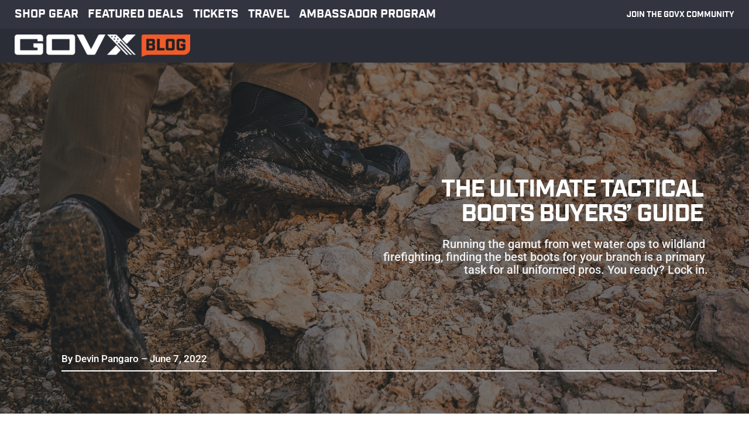

--- FILE ---
content_type: text/html; charset=UTF-8
request_url: https://blog.govx.com/the-ultimate-tactical-boots-buyers-guide/
body_size: 85360
content:
<!DOCTYPE html>
<html lang="en-US">
<head>
    <meta charset="UTF-8">
    <link rel="profile" href="http://gmpg.org/xfn/11">
    <link rel="pingback" href="https://blog.govx.com/xmlrpc.php">
	
<!-- Author Meta Tags by Molongui Authorship, visit: https://wordpress.org/plugins/molongui-authorship/ -->
<meta name="author" content="Devin Pangaro">
<!-- /Molongui Authorship -->

<meta name='robots' content='index, follow, max-image-preview:large, max-snippet:-1, max-video-preview:-1' />
	<style>img:is([sizes="auto" i], [sizes^="auto," i]) { contain-intrinsic-size: 3000px 1500px }</style>
	
	<!-- This site is optimized with the Yoast SEO plugin v26.7 - https://yoast.com/wordpress/plugins/seo/ -->
	<title>The Ultimate Tactical Boots Buyer&#8217;s Guide</title>
	<meta name="description" content="From wet water ops to wildland firefighting, finding the best boots is a challenging task for all uniformed pros. We got your back." />
	<link rel="canonical" href="https://blog.govx.com/the-ultimate-tactical-boots-buyers-guide/" />
	<meta property="og:locale" content="en_US" />
	<meta property="og:type" content="article" />
	<meta property="og:title" content="The Ultimate Tactical Boots Buyer&#8217;s Guide" />
	<meta property="og:description" content="From wet water ops to wildland firefighting, finding the best boots is a challenging task for all uniformed pros. We got your back." />
	<meta property="og:url" content="https://blog.govx.com/the-ultimate-tactical-boots-buyers-guide/" />
	<meta property="og:site_name" content="GOVX Blog" />
	<meta property="article:published_time" content="2022-06-09T18:00:19+00:00" />
	<meta property="article:modified_time" content="2025-12-18T20:16:37+00:00" />
	<meta property="og:image" content="https://blog.govx.com/wp-content/uploads/2022/06/govx-blog-feature-img-boots-by-branch.jpg" />
	<meta property="og:image:width" content="1200" />
	<meta property="og:image:height" content="600" />
	<meta property="og:image:type" content="image/jpeg" />
	<meta name="author" content="Devin Pangaro" />
	<meta name="twitter:card" content="summary_large_image" />
	<meta name="twitter:label1" content="Written by" />
	<meta name="twitter:data1" content="Devin Pangaro" />
	<meta name="twitter:label2" content="Est. reading time" />
	<meta name="twitter:data2" content="10 minutes" />
	<script type="application/ld+json" class="yoast-schema-graph">{"@context":"https://schema.org","@graph":[{"@type":"Article","@id":"https://blog.govx.com/the-ultimate-tactical-boots-buyers-guide/#article","isPartOf":{"@id":"https://blog.govx.com/the-ultimate-tactical-boots-buyers-guide/"},"author":{"name":"Devin Pangaro","@id":"https://blog.govx.com/#/schema/person/29399dcba83446cd566d645f4fff8dca"},"headline":"The Ultimate Tactical Boots Buyer&#8217;s Guide","datePublished":"2022-06-09T18:00:19+00:00","dateModified":"2025-12-18T20:16:37+00:00","mainEntityOfPage":{"@id":"https://blog.govx.com/the-ultimate-tactical-boots-buyers-guide/"},"wordCount":1135,"publisher":{"@id":"https://blog.govx.com/#organization"},"image":{"@id":"https://blog.govx.com/the-ultimate-tactical-boots-buyers-guide/#primaryimage"},"thumbnailUrl":"https://blog.govx.com/wp-content/uploads/2022/06/govx-blog-feature-img-boots-by-branch.jpg","articleSection":["All","Gear Recommendations","Home Feature List"],"inLanguage":"en-US"},{"@type":"WebPage","@id":"https://blog.govx.com/the-ultimate-tactical-boots-buyers-guide/","url":"https://blog.govx.com/the-ultimate-tactical-boots-buyers-guide/","name":"The Ultimate Tactical Boots Buyer&#8217;s Guide","isPartOf":{"@id":"https://blog.govx.com/#website"},"primaryImageOfPage":{"@id":"https://blog.govx.com/the-ultimate-tactical-boots-buyers-guide/#primaryimage"},"image":{"@id":"https://blog.govx.com/the-ultimate-tactical-boots-buyers-guide/#primaryimage"},"thumbnailUrl":"https://blog.govx.com/wp-content/uploads/2022/06/govx-blog-feature-img-boots-by-branch.jpg","datePublished":"2022-06-09T18:00:19+00:00","dateModified":"2025-12-18T20:16:37+00:00","description":"From wet water ops to wildland firefighting, finding the best boots is a challenging task for all uniformed pros. We got your back.","breadcrumb":{"@id":"https://blog.govx.com/the-ultimate-tactical-boots-buyers-guide/#breadcrumb"},"inLanguage":"en-US","potentialAction":[{"@type":"ReadAction","target":["https://blog.govx.com/the-ultimate-tactical-boots-buyers-guide/"]}]},{"@type":"ImageObject","inLanguage":"en-US","@id":"https://blog.govx.com/the-ultimate-tactical-boots-buyers-guide/#primaryimage","url":"https://blog.govx.com/wp-content/uploads/2022/06/govx-blog-feature-img-boots-by-branch.jpg","contentUrl":"https://blog.govx.com/wp-content/uploads/2022/06/govx-blog-feature-img-boots-by-branch.jpg","width":1200,"height":600},{"@type":"BreadcrumbList","@id":"https://blog.govx.com/the-ultimate-tactical-boots-buyers-guide/#breadcrumb","itemListElement":[{"@type":"ListItem","position":1,"name":"Home","item":"https://blog.govx.com/"},{"@type":"ListItem","position":2,"name":"The Ultimate Tactical Boots Buyer&#8217;s Guide"}]},{"@type":"WebSite","@id":"https://blog.govx.com/#website","url":"https://blog.govx.com/","name":"GOVX Blog","description":"Savings for those who serve","publisher":{"@id":"https://blog.govx.com/#organization"},"potentialAction":[{"@type":"SearchAction","target":{"@type":"EntryPoint","urlTemplate":"https://blog.govx.com/?s={search_term_string}"},"query-input":{"@type":"PropertyValueSpecification","valueRequired":true,"valueName":"search_term_string"}}],"inLanguage":"en-US"},{"@type":"Organization","@id":"https://blog.govx.com/#organization","name":"GOVX Blog","url":"https://blog.govx.com/","logo":{"@type":"ImageObject","inLanguage":"en-US","@id":"https://blog.govx.com/#/schema/logo/image/","url":"https://blog.govx.com/wp-content/uploads/2021/07/govx-blog-white-orange-talk.png","contentUrl":"https://blog.govx.com/wp-content/uploads/2021/07/govx-blog-white-orange-talk.png","width":800,"height":102,"caption":"GOVX Blog"},"image":{"@id":"https://blog.govx.com/#/schema/logo/image/"}},{"@type":"Person","@id":"https://blog.govx.com/#/schema/person/29399dcba83446cd566d645f4fff8dca","name":"Devin Pangaro","image":{"@type":"ImageObject","inLanguage":"en-US","@id":"https://blog.govx.com/#/schema/person/image/","url":"https://secure.gravatar.com/avatar/?s=96&d=mm&r=g","contentUrl":"https://secure.gravatar.com/avatar/?s=96&d=mm&r=g","caption":"Devin Pangaro"},"url":"#molongui-disabled-link"}]}</script>
	<!-- / Yoast SEO plugin. -->


<link rel='dns-prefetch' href='//secure.gravatar.com' />
<link rel='dns-prefetch' href='//stats.wp.com' />
<link rel='dns-prefetch' href='//use.fontawesome.com' />
<link rel='dns-prefetch' href='//fonts.googleapis.com' />
<link rel='dns-prefetch' href='//fonts.bunny.net' />
<link rel='dns-prefetch' href='//jetpack.wordpress.com' />
<link rel='dns-prefetch' href='//s0.wp.com' />
<link rel='dns-prefetch' href='//public-api.wordpress.com' />
<link rel='dns-prefetch' href='//0.gravatar.com' />
<link rel='dns-prefetch' href='//1.gravatar.com' />
<link rel='dns-prefetch' href='//2.gravatar.com' />
<link rel='dns-prefetch' href='//widgets.wp.com' />
<link rel="alternate" type="application/rss+xml" title="GOVX Blog &raquo; Feed" href="https://blog.govx.com/feed/" />
<link rel="alternate" type="application/rss+xml" title="GOVX Blog &raquo; Comments Feed" href="https://blog.govx.com/comments/feed/" />
<script>
window._wpemojiSettings = {"baseUrl":"https:\/\/s.w.org\/images\/core\/emoji\/16.0.1\/72x72\/","ext":".png","svgUrl":"https:\/\/s.w.org\/images\/core\/emoji\/16.0.1\/svg\/","svgExt":".svg","source":{"concatemoji":"https:\/\/blog.govx.com\/wp-includes\/js\/wp-emoji-release.min.js?ver=6.8.3"}};
/*! This file is auto-generated */
!function(s,n){var o,i,e;function c(e){try{var t={supportTests:e,timestamp:(new Date).valueOf()};sessionStorage.setItem(o,JSON.stringify(t))}catch(e){}}function p(e,t,n){e.clearRect(0,0,e.canvas.width,e.canvas.height),e.fillText(t,0,0);var t=new Uint32Array(e.getImageData(0,0,e.canvas.width,e.canvas.height).data),a=(e.clearRect(0,0,e.canvas.width,e.canvas.height),e.fillText(n,0,0),new Uint32Array(e.getImageData(0,0,e.canvas.width,e.canvas.height).data));return t.every(function(e,t){return e===a[t]})}function u(e,t){e.clearRect(0,0,e.canvas.width,e.canvas.height),e.fillText(t,0,0);for(var n=e.getImageData(16,16,1,1),a=0;a<n.data.length;a++)if(0!==n.data[a])return!1;return!0}function f(e,t,n,a){switch(t){case"flag":return n(e,"\ud83c\udff3\ufe0f\u200d\u26a7\ufe0f","\ud83c\udff3\ufe0f\u200b\u26a7\ufe0f")?!1:!n(e,"\ud83c\udde8\ud83c\uddf6","\ud83c\udde8\u200b\ud83c\uddf6")&&!n(e,"\ud83c\udff4\udb40\udc67\udb40\udc62\udb40\udc65\udb40\udc6e\udb40\udc67\udb40\udc7f","\ud83c\udff4\u200b\udb40\udc67\u200b\udb40\udc62\u200b\udb40\udc65\u200b\udb40\udc6e\u200b\udb40\udc67\u200b\udb40\udc7f");case"emoji":return!a(e,"\ud83e\udedf")}return!1}function g(e,t,n,a){var r="undefined"!=typeof WorkerGlobalScope&&self instanceof WorkerGlobalScope?new OffscreenCanvas(300,150):s.createElement("canvas"),o=r.getContext("2d",{willReadFrequently:!0}),i=(o.textBaseline="top",o.font="600 32px Arial",{});return e.forEach(function(e){i[e]=t(o,e,n,a)}),i}function t(e){var t=s.createElement("script");t.src=e,t.defer=!0,s.head.appendChild(t)}"undefined"!=typeof Promise&&(o="wpEmojiSettingsSupports",i=["flag","emoji"],n.supports={everything:!0,everythingExceptFlag:!0},e=new Promise(function(e){s.addEventListener("DOMContentLoaded",e,{once:!0})}),new Promise(function(t){var n=function(){try{var e=JSON.parse(sessionStorage.getItem(o));if("object"==typeof e&&"number"==typeof e.timestamp&&(new Date).valueOf()<e.timestamp+604800&&"object"==typeof e.supportTests)return e.supportTests}catch(e){}return null}();if(!n){if("undefined"!=typeof Worker&&"undefined"!=typeof OffscreenCanvas&&"undefined"!=typeof URL&&URL.createObjectURL&&"undefined"!=typeof Blob)try{var e="postMessage("+g.toString()+"("+[JSON.stringify(i),f.toString(),p.toString(),u.toString()].join(",")+"));",a=new Blob([e],{type:"text/javascript"}),r=new Worker(URL.createObjectURL(a),{name:"wpTestEmojiSupports"});return void(r.onmessage=function(e){c(n=e.data),r.terminate(),t(n)})}catch(e){}c(n=g(i,f,p,u))}t(n)}).then(function(e){for(var t in e)n.supports[t]=e[t],n.supports.everything=n.supports.everything&&n.supports[t],"flag"!==t&&(n.supports.everythingExceptFlag=n.supports.everythingExceptFlag&&n.supports[t]);n.supports.everythingExceptFlag=n.supports.everythingExceptFlag&&!n.supports.flag,n.DOMReady=!1,n.readyCallback=function(){n.DOMReady=!0}}).then(function(){return e}).then(function(){var e;n.supports.everything||(n.readyCallback(),(e=n.source||{}).concatemoji?t(e.concatemoji):e.wpemoji&&e.twemoji&&(t(e.twemoji),t(e.wpemoji)))}))}((window,document),window._wpemojiSettings);
</script>
<link rel='stylesheet' id='formidable-css' href='https://blog.govx.com/wp-content/plugins/formidable/css/formidableforms.css?ver=1141303' media='all' />
<style id='cf-frontend-style-inline-css'>
@font-face {
	font-family: 'Industry';
	font-weight: 400;
	font-display: auto;
	font-fallback: Aldrich, Arial, Sans-Serif;
	src: url('https://blog.govx.com/wp-content/uploads/2021/07/industryinc-base.woff2') format('woff2'),
		url('https://blog.govx.com/wp-content/uploads/2021/07/industryinc-base.woff') format('woff');
}
</style>
<style id='wp-emoji-styles-inline-css'>

	img.wp-smiley, img.emoji {
		display: inline !important;
		border: none !important;
		box-shadow: none !important;
		height: 1em !important;
		width: 1em !important;
		margin: 0 0.07em !important;
		vertical-align: -0.1em !important;
		background: none !important;
		padding: 0 !important;
	}
</style>
<link rel='stylesheet' id='wp-block-library-css' href='https://blog.govx.com/wp-includes/css/dist/block-library/style.min.css?ver=6.8.3' media='all' />
<style id='classic-theme-styles-inline-css'>
/*! This file is auto-generated */
.wp-block-button__link{color:#fff;background-color:#32373c;border-radius:9999px;box-shadow:none;text-decoration:none;padding:calc(.667em + 2px) calc(1.333em + 2px);font-size:1.125em}.wp-block-file__button{background:#32373c;color:#fff;text-decoration:none}
</style>
<style id='kia-post-subtitle-style-inline-css'>
.wp-block-kia-post-subtitle{box-sizing:border-box;word-break:break-word}.wp-block-kia-post-subtitle a{display:inline-block}.wp-block-kia-post-subtitle.no-subtitle{opacity:.333}

</style>
<link rel='stylesheet' id='mediaelement-css' href='https://blog.govx.com/wp-includes/js/mediaelement/mediaelementplayer-legacy.min.css?ver=4.2.17' media='all' />
<link rel='stylesheet' id='wp-mediaelement-css' href='https://blog.govx.com/wp-includes/js/mediaelement/wp-mediaelement.min.css?ver=6.8.3' media='all' />
<style id='jetpack-sharing-buttons-style-inline-css'>
.jetpack-sharing-buttons__services-list{display:flex;flex-direction:row;flex-wrap:wrap;gap:0;list-style-type:none;margin:5px;padding:0}.jetpack-sharing-buttons__services-list.has-small-icon-size{font-size:12px}.jetpack-sharing-buttons__services-list.has-normal-icon-size{font-size:16px}.jetpack-sharing-buttons__services-list.has-large-icon-size{font-size:24px}.jetpack-sharing-buttons__services-list.has-huge-icon-size{font-size:36px}@media print{.jetpack-sharing-buttons__services-list{display:none!important}}.editor-styles-wrapper .wp-block-jetpack-sharing-buttons{gap:0;padding-inline-start:0}ul.jetpack-sharing-buttons__services-list.has-background{padding:1.25em 2.375em}
</style>
<style id='font-awesome-svg-styles-default-inline-css'>
.svg-inline--fa {
  display: inline-block;
  height: 1em;
  overflow: visible;
  vertical-align: -.125em;
}
</style>
<link rel='stylesheet' id='font-awesome-svg-styles-css' href='https://blog.govx.com/wp-content/uploads/font-awesome/v5.15.3/css/svg-with-js.css' media='all' />
<style id='font-awesome-svg-styles-inline-css'>
   .wp-block-font-awesome-icon svg::before,
   .wp-rich-text-font-awesome-icon svg::before {content: unset;}
</style>
<style id='global-styles-inline-css'>
:root{--wp--preset--aspect-ratio--square: 1;--wp--preset--aspect-ratio--4-3: 4/3;--wp--preset--aspect-ratio--3-4: 3/4;--wp--preset--aspect-ratio--3-2: 3/2;--wp--preset--aspect-ratio--2-3: 2/3;--wp--preset--aspect-ratio--16-9: 16/9;--wp--preset--aspect-ratio--9-16: 9/16;--wp--preset--color--black: #000000;--wp--preset--color--cyan-bluish-gray: #abb8c3;--wp--preset--color--white: #ffffff;--wp--preset--color--pale-pink: #f78da7;--wp--preset--color--vivid-red: #cf2e2e;--wp--preset--color--luminous-vivid-orange: #ff6900;--wp--preset--color--luminous-vivid-amber: #fcb900;--wp--preset--color--light-green-cyan: #7bdcb5;--wp--preset--color--vivid-green-cyan: #00d084;--wp--preset--color--pale-cyan-blue: #8ed1fc;--wp--preset--color--vivid-cyan-blue: #0693e3;--wp--preset--color--vivid-purple: #9b51e0;--wp--preset--color--neve-link-color: var(--nv-primary-accent);--wp--preset--color--neve-link-hover-color: var(--nv-secondary-accent);--wp--preset--color--nv-site-bg: var(--nv-site-bg);--wp--preset--color--nv-light-bg: var(--nv-light-bg);--wp--preset--color--nv-dark-bg: var(--nv-dark-bg);--wp--preset--color--neve-text-color: var(--nv-text-color);--wp--preset--color--nv-text-dark-bg: var(--nv-text-dark-bg);--wp--preset--color--nv-c-1: var(--nv-c-1);--wp--preset--color--nv-c-2: var(--nv-c-2);--wp--preset--gradient--vivid-cyan-blue-to-vivid-purple: linear-gradient(135deg,rgba(6,147,227,1) 0%,rgb(155,81,224) 100%);--wp--preset--gradient--light-green-cyan-to-vivid-green-cyan: linear-gradient(135deg,rgb(122,220,180) 0%,rgb(0,208,130) 100%);--wp--preset--gradient--luminous-vivid-amber-to-luminous-vivid-orange: linear-gradient(135deg,rgba(252,185,0,1) 0%,rgba(255,105,0,1) 100%);--wp--preset--gradient--luminous-vivid-orange-to-vivid-red: linear-gradient(135deg,rgba(255,105,0,1) 0%,rgb(207,46,46) 100%);--wp--preset--gradient--very-light-gray-to-cyan-bluish-gray: linear-gradient(135deg,rgb(238,238,238) 0%,rgb(169,184,195) 100%);--wp--preset--gradient--cool-to-warm-spectrum: linear-gradient(135deg,rgb(74,234,220) 0%,rgb(151,120,209) 20%,rgb(207,42,186) 40%,rgb(238,44,130) 60%,rgb(251,105,98) 80%,rgb(254,248,76) 100%);--wp--preset--gradient--blush-light-purple: linear-gradient(135deg,rgb(255,206,236) 0%,rgb(152,150,240) 100%);--wp--preset--gradient--blush-bordeaux: linear-gradient(135deg,rgb(254,205,165) 0%,rgb(254,45,45) 50%,rgb(107,0,62) 100%);--wp--preset--gradient--luminous-dusk: linear-gradient(135deg,rgb(255,203,112) 0%,rgb(199,81,192) 50%,rgb(65,88,208) 100%);--wp--preset--gradient--pale-ocean: linear-gradient(135deg,rgb(255,245,203) 0%,rgb(182,227,212) 50%,rgb(51,167,181) 100%);--wp--preset--gradient--electric-grass: linear-gradient(135deg,rgb(202,248,128) 0%,rgb(113,206,126) 100%);--wp--preset--gradient--midnight: linear-gradient(135deg,rgb(2,3,129) 0%,rgb(40,116,252) 100%);--wp--preset--font-size--small: 13px;--wp--preset--font-size--medium: 20px;--wp--preset--font-size--large: 36px;--wp--preset--font-size--x-large: 42px;--wp--preset--spacing--20: 0.44rem;--wp--preset--spacing--30: 0.67rem;--wp--preset--spacing--40: 1rem;--wp--preset--spacing--50: 1.5rem;--wp--preset--spacing--60: 2.25rem;--wp--preset--spacing--70: 3.38rem;--wp--preset--spacing--80: 5.06rem;--wp--preset--shadow--natural: 6px 6px 9px rgba(0, 0, 0, 0.2);--wp--preset--shadow--deep: 12px 12px 50px rgba(0, 0, 0, 0.4);--wp--preset--shadow--sharp: 6px 6px 0px rgba(0, 0, 0, 0.2);--wp--preset--shadow--outlined: 6px 6px 0px -3px rgba(255, 255, 255, 1), 6px 6px rgba(0, 0, 0, 1);--wp--preset--shadow--crisp: 6px 6px 0px rgba(0, 0, 0, 1);}:where(.is-layout-flex){gap: 0.5em;}:where(.is-layout-grid){gap: 0.5em;}body .is-layout-flex{display: flex;}.is-layout-flex{flex-wrap: wrap;align-items: center;}.is-layout-flex > :is(*, div){margin: 0;}body .is-layout-grid{display: grid;}.is-layout-grid > :is(*, div){margin: 0;}:where(.wp-block-columns.is-layout-flex){gap: 2em;}:where(.wp-block-columns.is-layout-grid){gap: 2em;}:where(.wp-block-post-template.is-layout-flex){gap: 1.25em;}:where(.wp-block-post-template.is-layout-grid){gap: 1.25em;}.has-black-color{color: var(--wp--preset--color--black) !important;}.has-cyan-bluish-gray-color{color: var(--wp--preset--color--cyan-bluish-gray) !important;}.has-white-color{color: var(--wp--preset--color--white) !important;}.has-pale-pink-color{color: var(--wp--preset--color--pale-pink) !important;}.has-vivid-red-color{color: var(--wp--preset--color--vivid-red) !important;}.has-luminous-vivid-orange-color{color: var(--wp--preset--color--luminous-vivid-orange) !important;}.has-luminous-vivid-amber-color{color: var(--wp--preset--color--luminous-vivid-amber) !important;}.has-light-green-cyan-color{color: var(--wp--preset--color--light-green-cyan) !important;}.has-vivid-green-cyan-color{color: var(--wp--preset--color--vivid-green-cyan) !important;}.has-pale-cyan-blue-color{color: var(--wp--preset--color--pale-cyan-blue) !important;}.has-vivid-cyan-blue-color{color: var(--wp--preset--color--vivid-cyan-blue) !important;}.has-vivid-purple-color{color: var(--wp--preset--color--vivid-purple) !important;}.has-neve-link-color-color{color: var(--wp--preset--color--neve-link-color) !important;}.has-neve-link-hover-color-color{color: var(--wp--preset--color--neve-link-hover-color) !important;}.has-nv-site-bg-color{color: var(--wp--preset--color--nv-site-bg) !important;}.has-nv-light-bg-color{color: var(--wp--preset--color--nv-light-bg) !important;}.has-nv-dark-bg-color{color: var(--wp--preset--color--nv-dark-bg) !important;}.has-neve-text-color-color{color: var(--wp--preset--color--neve-text-color) !important;}.has-nv-text-dark-bg-color{color: var(--wp--preset--color--nv-text-dark-bg) !important;}.has-nv-c-1-color{color: var(--wp--preset--color--nv-c-1) !important;}.has-nv-c-2-color{color: var(--wp--preset--color--nv-c-2) !important;}.has-black-background-color{background-color: var(--wp--preset--color--black) !important;}.has-cyan-bluish-gray-background-color{background-color: var(--wp--preset--color--cyan-bluish-gray) !important;}.has-white-background-color{background-color: var(--wp--preset--color--white) !important;}.has-pale-pink-background-color{background-color: var(--wp--preset--color--pale-pink) !important;}.has-vivid-red-background-color{background-color: var(--wp--preset--color--vivid-red) !important;}.has-luminous-vivid-orange-background-color{background-color: var(--wp--preset--color--luminous-vivid-orange) !important;}.has-luminous-vivid-amber-background-color{background-color: var(--wp--preset--color--luminous-vivid-amber) !important;}.has-light-green-cyan-background-color{background-color: var(--wp--preset--color--light-green-cyan) !important;}.has-vivid-green-cyan-background-color{background-color: var(--wp--preset--color--vivid-green-cyan) !important;}.has-pale-cyan-blue-background-color{background-color: var(--wp--preset--color--pale-cyan-blue) !important;}.has-vivid-cyan-blue-background-color{background-color: var(--wp--preset--color--vivid-cyan-blue) !important;}.has-vivid-purple-background-color{background-color: var(--wp--preset--color--vivid-purple) !important;}.has-neve-link-color-background-color{background-color: var(--wp--preset--color--neve-link-color) !important;}.has-neve-link-hover-color-background-color{background-color: var(--wp--preset--color--neve-link-hover-color) !important;}.has-nv-site-bg-background-color{background-color: var(--wp--preset--color--nv-site-bg) !important;}.has-nv-light-bg-background-color{background-color: var(--wp--preset--color--nv-light-bg) !important;}.has-nv-dark-bg-background-color{background-color: var(--wp--preset--color--nv-dark-bg) !important;}.has-neve-text-color-background-color{background-color: var(--wp--preset--color--neve-text-color) !important;}.has-nv-text-dark-bg-background-color{background-color: var(--wp--preset--color--nv-text-dark-bg) !important;}.has-nv-c-1-background-color{background-color: var(--wp--preset--color--nv-c-1) !important;}.has-nv-c-2-background-color{background-color: var(--wp--preset--color--nv-c-2) !important;}.has-black-border-color{border-color: var(--wp--preset--color--black) !important;}.has-cyan-bluish-gray-border-color{border-color: var(--wp--preset--color--cyan-bluish-gray) !important;}.has-white-border-color{border-color: var(--wp--preset--color--white) !important;}.has-pale-pink-border-color{border-color: var(--wp--preset--color--pale-pink) !important;}.has-vivid-red-border-color{border-color: var(--wp--preset--color--vivid-red) !important;}.has-luminous-vivid-orange-border-color{border-color: var(--wp--preset--color--luminous-vivid-orange) !important;}.has-luminous-vivid-amber-border-color{border-color: var(--wp--preset--color--luminous-vivid-amber) !important;}.has-light-green-cyan-border-color{border-color: var(--wp--preset--color--light-green-cyan) !important;}.has-vivid-green-cyan-border-color{border-color: var(--wp--preset--color--vivid-green-cyan) !important;}.has-pale-cyan-blue-border-color{border-color: var(--wp--preset--color--pale-cyan-blue) !important;}.has-vivid-cyan-blue-border-color{border-color: var(--wp--preset--color--vivid-cyan-blue) !important;}.has-vivid-purple-border-color{border-color: var(--wp--preset--color--vivid-purple) !important;}.has-neve-link-color-border-color{border-color: var(--wp--preset--color--neve-link-color) !important;}.has-neve-link-hover-color-border-color{border-color: var(--wp--preset--color--neve-link-hover-color) !important;}.has-nv-site-bg-border-color{border-color: var(--wp--preset--color--nv-site-bg) !important;}.has-nv-light-bg-border-color{border-color: var(--wp--preset--color--nv-light-bg) !important;}.has-nv-dark-bg-border-color{border-color: var(--wp--preset--color--nv-dark-bg) !important;}.has-neve-text-color-border-color{border-color: var(--wp--preset--color--neve-text-color) !important;}.has-nv-text-dark-bg-border-color{border-color: var(--wp--preset--color--nv-text-dark-bg) !important;}.has-nv-c-1-border-color{border-color: var(--wp--preset--color--nv-c-1) !important;}.has-nv-c-2-border-color{border-color: var(--wp--preset--color--nv-c-2) !important;}.has-vivid-cyan-blue-to-vivid-purple-gradient-background{background: var(--wp--preset--gradient--vivid-cyan-blue-to-vivid-purple) !important;}.has-light-green-cyan-to-vivid-green-cyan-gradient-background{background: var(--wp--preset--gradient--light-green-cyan-to-vivid-green-cyan) !important;}.has-luminous-vivid-amber-to-luminous-vivid-orange-gradient-background{background: var(--wp--preset--gradient--luminous-vivid-amber-to-luminous-vivid-orange) !important;}.has-luminous-vivid-orange-to-vivid-red-gradient-background{background: var(--wp--preset--gradient--luminous-vivid-orange-to-vivid-red) !important;}.has-very-light-gray-to-cyan-bluish-gray-gradient-background{background: var(--wp--preset--gradient--very-light-gray-to-cyan-bluish-gray) !important;}.has-cool-to-warm-spectrum-gradient-background{background: var(--wp--preset--gradient--cool-to-warm-spectrum) !important;}.has-blush-light-purple-gradient-background{background: var(--wp--preset--gradient--blush-light-purple) !important;}.has-blush-bordeaux-gradient-background{background: var(--wp--preset--gradient--blush-bordeaux) !important;}.has-luminous-dusk-gradient-background{background: var(--wp--preset--gradient--luminous-dusk) !important;}.has-pale-ocean-gradient-background{background: var(--wp--preset--gradient--pale-ocean) !important;}.has-electric-grass-gradient-background{background: var(--wp--preset--gradient--electric-grass) !important;}.has-midnight-gradient-background{background: var(--wp--preset--gradient--midnight) !important;}.has-small-font-size{font-size: var(--wp--preset--font-size--small) !important;}.has-medium-font-size{font-size: var(--wp--preset--font-size--medium) !important;}.has-large-font-size{font-size: var(--wp--preset--font-size--large) !important;}.has-x-large-font-size{font-size: var(--wp--preset--font-size--x-large) !important;}
:where(.wp-block-post-template.is-layout-flex){gap: 1.25em;}:where(.wp-block-post-template.is-layout-grid){gap: 1.25em;}
:where(.wp-block-columns.is-layout-flex){gap: 2em;}:where(.wp-block-columns.is-layout-grid){gap: 2em;}
:root :where(.wp-block-pullquote){font-size: 1.5em;line-height: 1.6;}
</style>
<link rel='stylesheet' id='neve-style-css' href='https://blog.govx.com/wp-content/themes/neve/style-main-new.min.css?ver=4.2.2' media='all' />
<style id='neve-style-inline-css'>
.is-menu-sidebar .header-menu-sidebar { visibility: visible; }.is-menu-sidebar.menu_sidebar_slide_left .header-menu-sidebar { transform: translate3d(0, 0, 0); left: 0; }.is-menu-sidebar.menu_sidebar_slide_right .header-menu-sidebar { transform: translate3d(0, 0, 0); right: 0; }.is-menu-sidebar.menu_sidebar_pull_right .header-menu-sidebar, .is-menu-sidebar.menu_sidebar_pull_left .header-menu-sidebar { transform: translateX(0); }.is-menu-sidebar.menu_sidebar_dropdown .header-menu-sidebar { height: auto; }.is-menu-sidebar.menu_sidebar_dropdown .header-menu-sidebar-inner { max-height: 400px; padding: 20px 0; }.is-menu-sidebar.menu_sidebar_full_canvas .header-menu-sidebar { opacity: 1; }.header-menu-sidebar .menu-item-nav-search:not(.floating) { pointer-events: none; }.header-menu-sidebar .menu-item-nav-search .is-menu-sidebar { pointer-events: unset; }@media screen and (max-width: 960px) { .builder-item.cr .item--inner { --textalign: center; --justify: center; } }
.nv-meta-list li.meta:not(:last-child):after { content:"/" }.nv-meta-list .no-mobile{
			display:none;
		}.nv-meta-list li.last::after{
			content: ""!important;
		}@media (min-width: 769px) {
			.nv-meta-list .no-mobile {
				display: inline-block;
			}
			.nv-meta-list li.last:not(:last-child)::after {
		 		content: "/" !important;
			}
		}
 :root{ --container: 748px;--postwidth:100%; --primarybtnbg: var(--nv-primary-accent); --primarybtnhoverbg: var(--nv-primary-accent); --primarybtncolor: #fff; --secondarybtncolor: var(--nv-primary-accent); --primarybtnhovercolor: #fff; --secondarybtnhovercolor: var(--nv-primary-accent);--primarybtnborderradius:3px;--secondarybtnborderradius:3px;--secondarybtnborderwidth:3px;--btnpadding:13px 15px;--primarybtnpadding:13px 15px;--secondarybtnpadding:calc(13px - 3px) calc(15px - 3px); --bodyfontfamily: Overpass; --bodyfontsize: 15px; --bodylineheight: 1.6; --bodyletterspacing: 0px; --bodyfontweight: 400; --headingsfontfamily: Oswald; --h1fontsize: 1.5em; --h1fontweight: 600; --h1lineheight: 1.6em; --h1letterspacing: 0px; --h1texttransform: none; --h2fontsize: 1.3em; --h2fontweight: 600; --h2lineheight: 1.6em; --h2letterspacing: 0px; --h2texttransform: none; --h3fontsize: 24px; --h3fontweight: 700; --h3lineheight: 1.4; --h3letterspacing: 0px; --h3texttransform: none; --h4fontsize: 20px; --h4fontweight: 700; --h4lineheight: 1.6; --h4letterspacing: 0px; --h4texttransform: none; --h5fontsize: 16px; --h5fontweight: 700; --h5lineheight: 1.6; --h5letterspacing: 0px; --h5texttransform: none; --h6fontsize: 14px; --h6fontweight: 700; --h6lineheight: 1.6; --h6letterspacing: 0px; --h6texttransform: none;--formfieldborderwidth:2px;--formfieldborderradius:3px; --formfieldbgcolor: var(--nv-site-bg); --formfieldbordercolor: #dddddd; --formfieldcolor: var(--nv-text-color);--formfieldpadding:10px 12px; } .nv-index-posts{ --borderradius:0px; } .single-post-container .alignfull > [class*="__inner-container"], .single-post-container .alignwide > [class*="__inner-container"]{ max-width:718px } .nv-meta-list{ --avatarsize: 20px; } .single .nv-meta-list{ --avatarsize: 20px; } .nv-post-cover{ --height: 250px;--padding:40px 15px;--justify: flex-start; --textalign: left; --valign: center; } .nv-post-cover .nv-title-meta-wrap, .nv-page-title-wrap, .entry-header{ --textalign: left; } .nv-is-boxed.nv-title-meta-wrap{ --padding:40px 15px; --bgcolor: var(--nv-dark-bg); } .nv-overlay{ --opacity: 50; --blendmode: normal; } .nv-is-boxed.nv-comments-wrap{ --padding:20px; } .nv-is-boxed.comment-respond{ --padding:20px; } .single:not(.single-product), .page{ --c-vspace:0 0 0 0;; } .scroll-to-top{ --color: var(--nv-text-dark-bg);--padding:8px 10px; --borderradius: 3px; --bgcolor: var(--nv-primary-accent); --hovercolor: var(--nv-text-dark-bg); --hoverbgcolor: var(--nv-primary-accent);--size:16px; } .global-styled{ --bgcolor: var(--nv-site-bg); } .header-top{ --rowbcolor: var(--nv-light-bg); --color: #ffffff; --bgcolor: #323440; } .header-main{ --rowbcolor: var(--nv-light-bg); --color: #ffffff; --bgcolor: #2a2d36; } .header-bottom{ --rowbcolor: var(--nv-light-bg); --color: var(--nv-text-color); --bgcolor: var(--nv-site-bg); } .header-menu-sidebar-bg{ --justify: flex-start; --textalign: left;--flexg: 1;--wrapdropdownwidth: auto; --color: #ffffff; --bgcolor: #2a2d36; } .header-menu-sidebar{ width: 360px; } .builder-item--logo{ --maxwidth: 210px; --fs: 24px;--padding:20px 0;--margin:0; --textalign: left;--justify: flex-start; } .builder-item--nav-icon,.header-menu-sidebar .close-sidebar-panel .navbar-toggle{ --borderradius:0; } .builder-item--nav-icon{ --label-margin:0 5px 0 0;;--padding:10px 15px;--margin:0; } .builder-item--primary-menu{ --color: #ffffff; --hovercolor: #d74f27; --hovertextcolor: var(--nv-text-color); --activecolor: #cccccc; --spacing: 20px; --height: 25px;--padding:0;--margin:0; --fontsize: 1em; --lineheight: 1.6em; --letterspacing: 0px; --fontweight: 600; --texttransform: uppercase; --iconsize: 1em; } .hfg-is-group.has-primary-menu .inherit-ff{ --inheritedfw: 600; } .builder-item--custom_html{ --color: #ffffff;--padding:0;--margin:0; --fontsize: 1em; --lineheight: 1.6em; --letterspacing: 0px; --fontweight: 500; --texttransform: none; --iconsize: 1em; --textalign: left;--justify: flex-start; } .footer-top-inner .row{ grid-template-columns:1fr 1fr 1fr; --valign: flex-start; } .footer-top{ --rowbcolor: var(--nv-light-bg); --color: var(--nv-text-color); --bgcolor: var(--nv-site-bg); } .footer-main-inner .row{ grid-template-columns:1fr 1fr 1fr; --valign: flex-start; } .footer-main{ --rowbcolor: var(--nv-light-bg); --color: var(--nv-text-color); --bgcolor: var(--nv-site-bg); } .footer-bottom-inner .row{ grid-template-columns:1fr 1fr 1fr; --valign: flex-start; } .footer-bottom{ --rowbcolor: var(--nv-light-bg); --color: #ffffff; --bgcolor: #2a2d36; } @media(min-width: 576px){ :root{ --container: 992px;--postwidth:100%;--btnpadding:13px 15px;--primarybtnpadding:13px 15px;--secondarybtnpadding:calc(13px - 3px) calc(15px - 3px); --bodyfontsize: 16px; --bodylineheight: 1.6; --bodyletterspacing: 0px; --h1fontsize: 1.5em; --h1lineheight: 1.6em; --h1letterspacing: 0px; --h2fontsize: 1.3em; --h2lineheight: 1.6em; --h2letterspacing: 0px; --h3fontsize: 26px; --h3lineheight: 1.4; --h3letterspacing: 0px; --h4fontsize: 22px; --h4lineheight: 1.5; --h4letterspacing: 0px; --h5fontsize: 18px; --h5lineheight: 1.6; --h5letterspacing: 0px; --h6fontsize: 14px; --h6lineheight: 1.6; --h6letterspacing: 0px; } .single-post-container .alignfull > [class*="__inner-container"], .single-post-container .alignwide > [class*="__inner-container"]{ max-width:962px } .nv-meta-list{ --avatarsize: 20px; } .single .nv-meta-list{ --avatarsize: 20px; } .nv-post-cover{ --height: 320px;--padding:60px 30px;--justify: flex-start; --textalign: left; --valign: center; } .nv-post-cover .nv-title-meta-wrap, .nv-page-title-wrap, .entry-header{ --textalign: left; } .nv-is-boxed.nv-title-meta-wrap{ --padding:60px 30px; } .nv-is-boxed.nv-comments-wrap{ --padding:30px; } .nv-is-boxed.comment-respond{ --padding:30px; } .single:not(.single-product), .page{ --c-vspace:0 0 0 0;; } .scroll-to-top{ --padding:8px 10px;--size:16px; } .header-menu-sidebar-bg{ --justify: flex-start; --textalign: left;--flexg: 1;--wrapdropdownwidth: auto; } .header-menu-sidebar{ width: 360px; } .builder-item--logo{ --maxwidth: 220px; --fs: 24px;--padding:10px 0;--margin:0; --textalign: left;--justify: flex-start; } .builder-item--nav-icon{ --label-margin:0 5px 0 0;;--padding:10px 15px;--margin:0; } .builder-item--primary-menu{ --spacing: 20px; --height: 25px;--padding:0;--margin:0; --fontsize: 1em; --lineheight: 1.6em; --letterspacing: 0px; --iconsize: 1em; } .builder-item--custom_html{ --padding:0;--margin:0; --fontsize: 1em; --lineheight: 1.6em; --letterspacing: 0px; --iconsize: 1em; --textalign: left;--justify: flex-start; } }@media(min-width: 960px){ :root{ --container: 1170px;--postwidth:100%;--btnpadding:13px 15px;--primarybtnpadding:13px 15px;--secondarybtnpadding:calc(13px - 3px) calc(15px - 3px); --bodyfontsize: 16px; --bodylineheight: 1.7; --bodyletterspacing: 0px; --h1fontsize: 2.8em; --h1lineheight: 1.2em; --h1letterspacing: -0.1px; --h2fontsize: 1.8em; --h2lineheight: 1.2em; --h2letterspacing: 0px; --h3fontsize: 28px; --h3lineheight: 1.4; --h3letterspacing: 0px; --h4fontsize: 24px; --h4lineheight: 1.5; --h4letterspacing: 0px; --h5fontsize: 20px; --h5lineheight: 1.6; --h5letterspacing: 0px; --h6fontsize: 16px; --h6lineheight: 1.6; --h6letterspacing: 0px; } body:not(.single):not(.archive):not(.blog):not(.search):not(.error404) .neve-main > .container .col, body.post-type-archive-course .neve-main > .container .col, body.post-type-archive-llms_membership .neve-main > .container .col{ max-width: 100%; } body:not(.single):not(.archive):not(.blog):not(.search):not(.error404) .nv-sidebar-wrap, body.post-type-archive-course .nv-sidebar-wrap, body.post-type-archive-llms_membership .nv-sidebar-wrap{ max-width: 0%; } .neve-main > .archive-container .nv-index-posts.col{ max-width: 100%; } .neve-main > .archive-container .nv-sidebar-wrap{ max-width: 0%; } .neve-main > .single-post-container .nv-single-post-wrap.col{ max-width: 70%; } .single-post-container .alignfull > [class*="__inner-container"], .single-post-container .alignwide > [class*="__inner-container"]{ max-width:789px } .container-fluid.single-post-container .alignfull > [class*="__inner-container"], .container-fluid.single-post-container .alignwide > [class*="__inner-container"]{ max-width:calc(70% + 15px) } .neve-main > .single-post-container .nv-sidebar-wrap{ max-width: 30%; } .nv-meta-list{ --avatarsize: 20px; } .single .nv-meta-list{ --avatarsize: 20px; } .blog .blog-entry-title, .archive .blog-entry-title{ --fontsize: 36px; --lineheight: 1.2em; --letterspacing: 0px; } .nv-post-cover{ --height: 400px;--padding:60px 40px;--justify: flex-start; --textalign: left; --valign: center; } .nv-post-cover .nv-title-meta-wrap, .nv-page-title-wrap, .entry-header{ --textalign: left; } .nv-is-boxed.nv-title-meta-wrap{ --padding:60px 40px; } .nv-is-boxed.nv-comments-wrap{ --padding:40px; } .nv-is-boxed.comment-respond{ --padding:40px; } .single:not(.single-product), .page{ --c-vspace:0 0 0 0;; } .scroll-to-top{ --padding:8px 10px;--size:16px; } .header-main{ --height:60px; } .header-menu-sidebar-bg{ --justify: flex-start; --textalign: left;--flexg: 1;--wrapdropdownwidth: auto; } .header-menu-sidebar{ width: 360px; } .builder-item--logo{ --maxwidth: 300px; --fs: 24px;--padding:10px 0 10px 10px;;--margin:0; --textalign: left;--justify: flex-start; } .builder-item--nav-icon{ --label-margin:0 5px 0 0;;--padding:10px 15px;--margin:0; } .builder-item--primary-menu{ --spacing: 16px; --height: 16px;--padding:0 10px;--margin:0; --fontsize: 1em; --lineheight: 1em; --letterspacing: 0px; --iconsize: 1em; } .builder-item--custom_html{ --padding:0 10px 0 0;;--margin:0; --fontsize: 0.9em; --lineheight: 1.6em; --letterspacing: 0px; --iconsize: 0.9em; --textalign: right;--justify: flex-end; } .footer-bottom{ --height:50px; } }.scroll-to-top {right: 20px; border: none; position: fixed; bottom: 30px; display: none; opacity: 0; visibility: hidden; transition: opacity 0.3s ease-in-out, visibility 0.3s ease-in-out; align-items: center; justify-content: center; z-index: 999; } @supports (-webkit-overflow-scrolling: touch) { .scroll-to-top { bottom: 74px; } } .scroll-to-top.image { background-position: center; } .scroll-to-top .scroll-to-top-image { width: 100%; height: 100%; } .scroll-to-top .scroll-to-top-label { margin: 0; padding: 5px; } .scroll-to-top:hover { text-decoration: none; } .scroll-to-top.scroll-to-top-left {left: 20px; right: unset;} .scroll-to-top.scroll-show-mobile { display: flex; } @media (min-width: 960px) { .scroll-to-top { display: flex; } }.scroll-to-top { color: var(--color); padding: var(--padding); border-radius: var(--borderradius); background: var(--bgcolor); } .scroll-to-top:hover, .scroll-to-top:focus { color: var(--hovercolor); background: var(--hoverbgcolor); } .scroll-to-top-icon, .scroll-to-top.image .scroll-to-top-image { width: var(--size); height: var(--size); } .scroll-to-top-image { background-image: var(--bgimage); background-size: cover; }:root{--nv-primary-accent:#2f5aae;--nv-secondary-accent:#2f5aae;--nv-site-bg:#ffffff;--nv-light-bg:#f4f5f7;--nv-dark-bg:#121212;--nv-text-color:#272626;--nv-text-dark-bg:#ffffff;--nv-c-1:#9463ae;--nv-c-2:#be574b;--nv-fallback-ff:Arial, Helvetica, sans-serif;}
</style>
<link rel='stylesheet' id='font-awesome-official-css' href='https://use.fontawesome.com/releases/v5.15.3/css/all.css' media='all' integrity="sha384-SZXxX4whJ79/gErwcOYf+zWLeJdY/qpuqC4cAa9rOGUstPomtqpuNWT9wdPEn2fk" crossorigin="anonymous" />
<link rel='stylesheet' id='recent-posts-widget-with-thumbnails-public-style-css' href='https://blog.govx.com/wp-content/plugins/recent-posts-widget-with-thumbnails/public.css?ver=7.1.1' media='all' />
<link rel='stylesheet' id='open-sans-css' href='https://fonts.googleapis.com/css?family=Open+Sans%3A300italic%2C400italic%2C600italic%2C300%2C400%2C600&#038;subset=latin%2Clatin-ext&#038;display=fallback&#038;ver=6.8.3' media='all' />
<link rel='stylesheet' id='jetpack_likes-css' href='https://blog.govx.com/wp-content/plugins/jetpack/modules/likes/style.css?ver=15.4' media='all' />
<link rel='stylesheet' id='neve-child-style-css' href='https://blog.govx.com/wp-content/themes/neve-child-master/style.css?ver=4.2.2' media='all' />
<link rel='stylesheet' id='neve-google-font-overpass-css' href='//fonts.googleapis.com/css?family=Overpass%3A400%2C600%2C500&#038;display=swap&#038;ver=4.2.2' media='all' />
<link rel='stylesheet' id='neve-google-font-oswald-css' href='//fonts.googleapis.com/css?family=Oswald%3A400%2C600%2C700&#038;display=swap&#038;ver=4.2.2' media='all' />
<link rel='stylesheet' id='brizy-asset-upload-10-css'  class="brz-link brz-link-upload" type="text/css" href='https://blog.govx.com/?brizy-font=jehlwtrdtlqpachwozgysmxpepjjminrbeci%3A400&#038;ver=346-wp' media='all' />
<link rel='stylesheet' id='brizy-asset-google-10-css'  class="brz-link brz-link-google" type="text/css" href='https://fonts.bunny.net/css?family=Roboto%3A100%2C100italic%2C300%2C300italic%2Cregular%2Citalic%2C500%2C500italic%2C700%2C700italic%2C900%2C900italic%7CNoto+Serif%3Aregular%2Citalic%2C700%2C700italic%7CMontserrat%3A100%2C100italic%2C200%2C200italic%2C300%2C300italic%2Cregular%2Citalic%2C500%2C500italic%2C600%2C600italic%2C700%2C700italic%2C800%2C800italic%2C900%2C900italic%7COswald%3A200%2C300%2Cregular%2C500%2C600%2C700%7CBebas+Neue%3Aregular%7COverpass%3A100%2C100italic%2C200%2C200italic%2C300%2C300italic%2Cregular%2Citalic%2C600%2C600italic%2C700%2C700italic%2C800%2C800italic%2C900%2C900italic%7CLato%3A100%2C100italic%2C300%2C300italic%2Cregular%2Citalic%2C700%2C700italic%2C900%2C900italic&#038;subset=arabic%2Cbengali%2Ccyrillic%2Ccyrillic-ext%2Cdevanagari%2Cgreek%2Cgreek-ext%2Cgujarati%2Chebrew%2Ckhmer%2Ckorean%2Clatin-ext%2Ctamil%2Ctelugu%2Cthai%2Cvietnamese&#038;display=swap&#038;ver=346-wp' media='all' />
<link rel='stylesheet' id='brizy-asset-critical-15-css'  class="brz-link brz-link-preview-critical" href='https://blog.govx.com/wp-content/plugins/brizy-pro/public/editor-build/prod/css/preview-priority.pro.min.css?ver=219-wp' media='all' />
<link rel='stylesheet' id='brizy-asset-group-1_2-21-css'  class="brz-link brz-link-preview-lib-pro" media="print" onload="this.media='all'" data-brz-group="group-1_2" href='https://blog.govx.com/wp-content/plugins/brizy-pro/public/editor-build/prod/css/group-1_2-pro.min.css?ver=219-wp' media='all' />
<link rel='stylesheet' id='brizy-asset-main-30-css'  class="brz-link brz-link-preview-pro" media="print" onload="this.media='all'" href='https://blog.govx.com/wp-content/plugins/brizy-pro/public/editor-build/prod/css/preview.pro.min.css?ver=219-wp' media='all' />
<style id='inline-handle-fae0b27c451c728867a567e8c1bb4e53-inline-css'>


.brz .brz-css-d-image-dhdcsmwjypbjqsewckkclnocqendwhigsbhu-parent:not(.brz-image--hovered){max-width: 100%;}.brz .brz-css-d-image-dhdcsmwjypbjqsewckkclnocqendwhigsbhu-parent{height: auto;border-radius: 0px;mix-blend-mode:normal;}.brz .brz-css-d-image-dhdcsmwjypbjqsewckkclnocqendwhigsbhu-parent{box-shadow:none;border:0px solid rgba(102, 115, 141, 0);}.brz .brz-css-d-image-dhdcsmwjypbjqsewckkclnocqendwhigsbhu-parent .brz-picture:after{border-radius: 0px;}.brz .brz-css-d-image-dhdcsmwjypbjqsewckkclnocqendwhigsbhu-parent .brz-picture:after{box-shadow:none;background-color:rgba(255, 255, 255, 0);background-image:none;}.brz .brz-css-d-image-dhdcsmwjypbjqsewckkclnocqendwhigsbhu-parent .brz-picture{-webkit-mask-image: none;
                      mask-image: none;}.brz .brz-css-d-image-dhdcsmwjypbjqsewckkclnocqendwhigsbhu-parent .brz-picture{filter:none;}.brz .brz-css-d-image-dhdcsmwjypbjqsewckkclnocqendwhigsbhu-parent, .brz .brz-css-d-image-dhdcsmwjypbjqsewckkclnocqendwhigsbhu-parent .brz-picture:after, .brz .brz-css-d-image-dhdcsmwjypbjqsewckkclnocqendwhigsbhu-parent .brz-picture, .brz .brz-css-d-image-dhdcsmwjypbjqsewckkclnocqendwhigsbhu-parent.brz-image--withHover img.brz-img, .brz .brz-css-d-image-dhdcsmwjypbjqsewckkclnocqendwhigsbhu-parent.brz-image--withHover img.dynamic-image, .brz .brz-css-d-image-dhdcsmwjypbjqsewckkclnocqendwhigsbhu-parent.brz-image--withHover .brz-img__hover{transition-duration:0.50s;transition-property: filter, box-shadow, background, border-radius, border-color;}

.brz .brz-css-d-image-pnppplassszbvjjiffshnbsixgwbxblzhyaf-image{width: 854.76px;height: 569.84px;margin-inline-start: 0px;margin-top: -32.35px;}@media(max-width:991px) and (min-width:768px){.brz .brz-css-d-image-pnppplassszbvjjiffshnbsixgwbxblzhyaf-image{width: 897.02px;height: 598.01px;margin-inline-start: -113.72px;margin-top: -128.77px;}}@media(max-width:767px){.brz .brz-css-d-image-pnppplassszbvjjiffshnbsixgwbxblzhyaf-image{width: 551.86px;height: 367.91px;margin-inline-start: -87.95px;margin-top: -54px;}}

.brz .brz-css-d-image-lpwepyavprplmxescmcjtivifodacstkhxsi-parent:not(.brz-image--hovered){max-width: 100%;}.brz .brz-css-d-image-lpwepyavprplmxescmcjtivifodacstkhxsi-parent{height: auto;border-radius: 0px;mix-blend-mode:normal;}.brz .brz-css-d-image-lpwepyavprplmxescmcjtivifodacstkhxsi-parent{box-shadow:none;border:0px solid rgba(102, 115, 141, 0);}.brz .brz-css-d-image-lpwepyavprplmxescmcjtivifodacstkhxsi-parent .brz-picture:after{border-radius: 0px;}.brz .brz-css-d-image-lpwepyavprplmxescmcjtivifodacstkhxsi-parent .brz-picture:after{box-shadow:none;background-color:rgba(255, 255, 255, 0);background-image:none;}.brz .brz-css-d-image-lpwepyavprplmxescmcjtivifodacstkhxsi-parent .brz-picture{-webkit-mask-image: none;
                      mask-image: none;}.brz .brz-css-d-image-lpwepyavprplmxescmcjtivifodacstkhxsi-parent .brz-picture{filter:none;}.brz .brz-css-d-image-lpwepyavprplmxescmcjtivifodacstkhxsi-parent, .brz .brz-css-d-image-lpwepyavprplmxescmcjtivifodacstkhxsi-parent .brz-picture:after, .brz .brz-css-d-image-lpwepyavprplmxescmcjtivifodacstkhxsi-parent .brz-picture, .brz .brz-css-d-image-lpwepyavprplmxescmcjtivifodacstkhxsi-parent.brz-image--withHover img.brz-img, .brz .brz-css-d-image-lpwepyavprplmxescmcjtivifodacstkhxsi-parent.brz-image--withHover img.dynamic-image, .brz .brz-css-d-image-lpwepyavprplmxescmcjtivifodacstkhxsi-parent.brz-image--withHover .brz-img__hover{transition-duration:0.50s;transition-property: filter, box-shadow, background, border-radius, border-color;}@media(max-width:991px) and (min-width:768px){.brz .brz-css-d-image-lpwepyavprplmxescmcjtivifodacstkhxsi-parent:not(.brz-image--hovered){max-width: 95%;}}@media(max-width:767px){.brz .brz-css-d-image-lpwepyavprplmxescmcjtivifodacstkhxsi-parent:not(.brz-image--hovered){max-width: 85%;}}

.brz .brz-css-d-image-lpwepyavprplmxescmcjtivifodacstkhxsi-parent-hover.brz-hover-animation__container{max-width: 100%;}@media(max-width:991px) and (min-width:768px){.brz .brz-css-d-image-lpwepyavprplmxescmcjtivifodacstkhxsi-parent-hover.brz-hover-animation__container{max-width: 95%;}}@media(max-width:767px){.brz .brz-css-d-image-lpwepyavprplmxescmcjtivifodacstkhxsi-parent-hover.brz-hover-animation__container{max-width: 85%;}}

.brz .brz-css-d-image-lpwepyavprplmxescmcjtivifodacstkhxsi-picture{padding-top: 92.6893%;}.brz .brz-css-d-image-lpwepyavprplmxescmcjtivifodacstkhxsi-picture > .brz-img{position:absolute;width: 100%;}@media(max-width:991px) and (min-width:768px){.brz .brz-css-d-image-lpwepyavprplmxescmcjtivifodacstkhxsi-picture{padding-top: 108.8647%;}}@media(max-width:767px){.brz .brz-css-d-image-lpwepyavprplmxescmcjtivifodacstkhxsi-picture{padding-top: 106.221%;}}

.brz .brz-css-d-image-lpwepyavprplmxescmcjtivifodacstkhxsi-image{width: 155.8px;height: 165.49px;margin-inline-start: 0px;margin-top: -10.54px;}@media(max-width:991px) and (min-width:768px){.brz .brz-css-d-image-lpwepyavprplmxescmcjtivifodacstkhxsi-image{width: 159.78px;height: 169.72px;margin-inline-start: -1.94px;margin-top: 0px;}}@media(max-width:767px){.brz .brz-css-d-image-lpwepyavprplmxescmcjtivifodacstkhxsi-image{width: 150.62px;height: 159.99px;margin-top: 0px;}}

.brz .brz-tp__dc-block-st1 p { font-family: 'Roboto', sans-serif;font-size: 18undefined;font-weight: 400;letter-spacing: 0px;line-height: 1.7; }
@media (max-width: 991px) {.brz .brz-tp__dc-block-st1 p { font-family: 'Roboto', sans-serif;font-size: 18undefined;font-weight: 300;letter-spacing: 0px;line-height: 1.6; } }
@media (max-width: 767px) {.brz .brz-tp__dc-block-st1 p { font-family: 'Roboto', sans-serif;font-size: 17undefined;font-weight: 400;letter-spacing: 0px;line-height: 1.6; } }
.brz .brz-tp__dc-block-st1 h1 { font-family: 'jehlwtrdtlqpachwozgysmxpepjjminrbeci';font-size: 36px;font-weight: 200;letter-spacing: -1.5px;line-height: 1.3; }
@media (max-width: 991px) {.brz .brz-tp__dc-block-st1 h1 { font-family: 'jehlwtrdtlqpachwozgysmxpepjjminrbeci';font-size: 40px;font-weight: 200;letter-spacing: -1px;line-height: 1; } }
@media (max-width: 767px) {.brz .brz-tp__dc-block-st1 h1 { font-family: 'jehlwtrdtlqpachwozgysmxpepjjminrbeci';font-size: 34px;font-weight: 200;letter-spacing: -1px;line-height: 1.1; } }
.brz .brz-tp__dc-block-st1 h2 { font-family: 'Oswald', sans-serif;font-size: 34px;font-weight: 700;letter-spacing: -1px;line-height: 1.1; }
@media (max-width: 991px) {.brz .brz-tp__dc-block-st1 h2 { font-family: 'Oswald', sans-serif;font-size: 35px;font-weight: 700;letter-spacing: -0.5px;line-height: 1.3; } }
@media (max-width: 767px) {.brz .brz-tp__dc-block-st1 h2 { font-family: 'Oswald', sans-serif;font-size: 29px;font-weight: 700;letter-spacing: -0.5px;line-height: 1.3; } }
.brz .brz-tp__dc-block-st1 h3 { font-family: 'jehlwtrdtlqpachwozgysmxpepjjminrbeci';font-size: 28px;font-weight: 400;letter-spacing: 0.5px;line-height: 1; }
@media (max-width: 991px) {.brz .brz-tp__dc-block-st1 h3 { font-family: 'jehlwtrdtlqpachwozgysmxpepjjminrbeci';font-size: 27px;font-weight: 600;letter-spacing: 0px;line-height: 1.1; } }
@media (max-width: 767px) {.brz .brz-tp__dc-block-st1 h3 { font-family: 'jehlwtrdtlqpachwozgysmxpepjjminrbeci';font-size: 22px;font-weight: 600;letter-spacing: 0px;line-height: 1.1; } }
.brz .brz-tp__dc-block-st1 h4 { font-family: 'Bebas Neue', display;font-size: 30px;font-weight: 500;letter-spacing: -1px;line-height: 1.4; }
@media (max-width: 991px) {.brz .brz-tp__dc-block-st1 h4 { font-family: 'Bebas Neue', display;font-size: 24px;font-weight: 500;letter-spacing: 0px;line-height: 1.4; } }
@media (max-width: 767px) {.brz .brz-tp__dc-block-st1 h4 { font-family: 'Bebas Neue', display;font-size: 21px;font-weight: 500;letter-spacing: 0px;line-height: 1.4; } }
.brz .brz-tp__dc-block-st1 h5 { font-family: 'Roboto', sans-serif;font-size: 20px;font-weight: 500;letter-spacing: 0px;line-height: 1.1; }
@media (max-width: 991px) {.brz .brz-tp__dc-block-st1 h5 { font-family: 'Roboto', sans-serif;font-size: 19px;font-weight: 500;letter-spacing: 0px;line-height: 1.4; } }
@media (max-width: 767px) {.brz .brz-tp__dc-block-st1 h5 { font-family: 'Roboto', sans-serif;font-size: 18px;font-weight: 500;letter-spacing: 0px;line-height: 1.4; } }
.brz .brz-tp__dc-block-st1 h6 { font-family: 'Roboto', sans-serif;font-size: 17px;font-weight: 500;letter-spacing: 0px;line-height: 1.5; }
@media (max-width: 991px) {.brz .brz-tp__dc-block-st1 h6 { font-family: 'Roboto', sans-serif;font-size: 16px;font-weight: 500;letter-spacing: 0px;line-height: 1.4; } }
@media (max-width: 767px) {.brz .brz-tp__dc-block-st1 h6 { font-family: 'Roboto', sans-serif;font-size: 16px;font-weight: 500;letter-spacing: 0px;line-height: 1.4; } }

.brz .brz-css-d-image-dhdcsmwjypbjqsewckkclnocqendwhigsbhu-image{width: 1008px;height: 504px;margin-inline-start: -144px;margin-top: 0px;}@media(max-width:991px) and (min-width:768px){.brz .brz-css-d-image-dhdcsmwjypbjqsewckkclnocqendwhigsbhu-image{width: 860.84px;height: 430.42px;margin-inline-start: -60.11px;}}@media(max-width:767px){.brz .brz-css-d-image-dhdcsmwjypbjqsewckkclnocqendwhigsbhu-image{width: 541.8px;height: 270.9px;margin-inline-start: -66.56px;}}

.brz .brz-css-d-image-dhdcsmwjypbjqsewckkclnocqendwhigsbhu-parent-hover.brz-hover-animation__container{max-width: 100%;}

.brz .brz-css-d-image-dhdcsmwjypbjqsewckkclnocqendwhigsbhu-picture{padding-top: 70%;}.brz .brz-css-d-image-dhdcsmwjypbjqsewckkclnocqendwhigsbhu-picture > .brz-img{position:absolute;width: 100%;}@media(max-width:991px) and (min-width:768px){.brz .brz-css-d-image-dhdcsmwjypbjqsewckkclnocqendwhigsbhu-picture{padding-top: 59.4996%;}}

.brz .brz-css-d-image-pnppplassszbvjjiffshnbsixgwbxblzhyaf-parent-hover.brz-hover-animation__container{max-width: 100%;}

.brz .brz-css-d-image-iduuidlgoqnxqzifftiddmqlhbdixlvxfxjs-parent:not(.brz-image--hovered){max-width: 100%;}.brz .brz-css-d-image-iduuidlgoqnxqzifftiddmqlhbdixlvxfxjs-parent{height: auto;border-radius: 0px;mix-blend-mode:normal;}.brz .brz-css-d-image-iduuidlgoqnxqzifftiddmqlhbdixlvxfxjs-parent{box-shadow:none;border:0px solid rgba(102, 115, 141, 0);}.brz .brz-css-d-image-iduuidlgoqnxqzifftiddmqlhbdixlvxfxjs-parent .brz-picture:after{border-radius: 0px;}.brz .brz-css-d-image-iduuidlgoqnxqzifftiddmqlhbdixlvxfxjs-parent .brz-picture:after{box-shadow:none;background-color:rgba(255, 255, 255, 0);background-image:none;}.brz .brz-css-d-image-iduuidlgoqnxqzifftiddmqlhbdixlvxfxjs-parent .brz-picture{-webkit-mask-image: none;
                      mask-image: none;}.brz .brz-css-d-image-iduuidlgoqnxqzifftiddmqlhbdixlvxfxjs-parent .brz-picture{filter:none;}.brz .brz-css-d-image-iduuidlgoqnxqzifftiddmqlhbdixlvxfxjs-parent, .brz .brz-css-d-image-iduuidlgoqnxqzifftiddmqlhbdixlvxfxjs-parent .brz-picture:after, .brz .brz-css-d-image-iduuidlgoqnxqzifftiddmqlhbdixlvxfxjs-parent .brz-picture, .brz .brz-css-d-image-iduuidlgoqnxqzifftiddmqlhbdixlvxfxjs-parent.brz-image--withHover img.brz-img, .brz .brz-css-d-image-iduuidlgoqnxqzifftiddmqlhbdixlvxfxjs-parent.brz-image--withHover img.dynamic-image, .brz .brz-css-d-image-iduuidlgoqnxqzifftiddmqlhbdixlvxfxjs-parent.brz-image--withHover .brz-img__hover{transition-duration:0.50s;transition-property: filter, box-shadow, background, border-radius, border-color;}@media(max-width:991px) and (min-width:768px){.brz .brz-css-d-image-iduuidlgoqnxqzifftiddmqlhbdixlvxfxjs-parent:not(.brz-image--hovered){max-width: 84%;}}@media(max-width:767px){.brz .brz-css-d-image-iduuidlgoqnxqzifftiddmqlhbdixlvxfxjs-parent:not(.brz-image--hovered){max-width: 77%;}}

.brz .brz-css-d-image-iduuidlgoqnxqzifftiddmqlhbdixlvxfxjs-parent-hover.brz-hover-animation__container{max-width: 100%;}@media(max-width:991px) and (min-width:768px){.brz .brz-css-d-image-iduuidlgoqnxqzifftiddmqlhbdixlvxfxjs-parent-hover.brz-hover-animation__container{max-width: 84%;}}@media(max-width:767px){.brz .brz-css-d-image-iduuidlgoqnxqzifftiddmqlhbdixlvxfxjs-parent-hover.brz-hover-animation__container{max-width: 77%;}}

.brz .brz-css-d-image-iduuidlgoqnxqzifftiddmqlhbdixlvxfxjs-picture{padding-top: 71.0115%;}.brz .brz-css-d-image-iduuidlgoqnxqzifftiddmqlhbdixlvxfxjs-picture > .brz-img{position:absolute;width: 100%;}@media(max-width:991px) and (min-width:768px){.brz .brz-css-d-image-iduuidlgoqnxqzifftiddmqlhbdixlvxfxjs-picture{padding-top: 71.0128%;}}@media(max-width:767px){.brz .brz-css-d-image-iduuidlgoqnxqzifftiddmqlhbdixlvxfxjs-picture{padding-top: 71.0113%;}}

.brz .brz-css-d-image-iduuidlgoqnxqzifftiddmqlhbdixlvxfxjs-image{width: 199.7px;height: 141.81px;margin-inline-start: 0px;margin-top: 0px;}@media(max-width:991px) and (min-width:768px){.brz .brz-css-d-image-iduuidlgoqnxqzifftiddmqlhbdixlvxfxjs-image{width: 194.13px;height: 137.85px;}}@media(max-width:767px){.brz .brz-css-d-image-iduuidlgoqnxqzifftiddmqlhbdixlvxfxjs-image{width: 128.05px;height: 90.93px;}}

.brz .brz-css-d-image-yyviwjygmiwmfgrlsgxqsvjqvgkuiqoojhbn-parent:not(.brz-image--hovered){max-width: 100%;}.brz .brz-css-d-image-yyviwjygmiwmfgrlsgxqsvjqvgkuiqoojhbn-parent{height: auto;border-radius: 0px;mix-blend-mode:normal;}.brz .brz-css-d-image-yyviwjygmiwmfgrlsgxqsvjqvgkuiqoojhbn-parent{box-shadow:none;border:0px solid rgba(102, 115, 141, 0);}.brz .brz-css-d-image-yyviwjygmiwmfgrlsgxqsvjqvgkuiqoojhbn-parent .brz-picture:after{border-radius: 0px;}.brz .brz-css-d-image-yyviwjygmiwmfgrlsgxqsvjqvgkuiqoojhbn-parent .brz-picture:after{box-shadow:none;background-color:rgba(255, 255, 255, 0);background-image:none;}.brz .brz-css-d-image-yyviwjygmiwmfgrlsgxqsvjqvgkuiqoojhbn-parent .brz-picture{-webkit-mask-image: none;
                      mask-image: none;}.brz .brz-css-d-image-yyviwjygmiwmfgrlsgxqsvjqvgkuiqoojhbn-parent .brz-picture{filter:none;}.brz .brz-css-d-image-yyviwjygmiwmfgrlsgxqsvjqvgkuiqoojhbn-parent, .brz .brz-css-d-image-yyviwjygmiwmfgrlsgxqsvjqvgkuiqoojhbn-parent .brz-picture:after, .brz .brz-css-d-image-yyviwjygmiwmfgrlsgxqsvjqvgkuiqoojhbn-parent .brz-picture, .brz .brz-css-d-image-yyviwjygmiwmfgrlsgxqsvjqvgkuiqoojhbn-parent.brz-image--withHover img.brz-img, .brz .brz-css-d-image-yyviwjygmiwmfgrlsgxqsvjqvgkuiqoojhbn-parent.brz-image--withHover img.dynamic-image, .brz .brz-css-d-image-yyviwjygmiwmfgrlsgxqsvjqvgkuiqoojhbn-parent.brz-image--withHover .brz-img__hover{transition-duration:0.50s;transition-property: filter, box-shadow, background, border-radius, border-color;}

.brz .brz-css-d-image-yyviwjygmiwmfgrlsgxqsvjqvgkuiqoojhbn-parent-hover.brz-hover-animation__container{max-width: 100%;}

.brz .brz-css-d-image-pnppplassszbvjjiffshnbsixgwbxblzhyaf-picture{padding-top: 67.3333%;}.brz .brz-css-d-image-pnppplassszbvjjiffshnbsixgwbxblzhyaf-picture > .brz-img{position:absolute;width: 100%;}@media(max-width:991px) and (min-width:768px){.brz .brz-css-d-image-pnppplassszbvjjiffshnbsixgwbxblzhyaf-picture{padding-top: 55.3331%;}}@media(max-width:767px){.brz .brz-css-d-image-pnppplassszbvjjiffshnbsixgwbxblzhyaf-picture{padding-top: 76.6667%;}}

.brz .brz-css-d-image-hphnvtwqunlmseaocamxqlhcjxqzicbgtmcw-parent-hover.brz-hover-animation__container{max-width: 100%;}@media(max-width:991px) and (min-width:768px){.brz .brz-css-d-image-hphnvtwqunlmseaocamxqlhcjxqzicbgtmcw-parent-hover.brz-hover-animation__container{max-width: 92%;}}@media(max-width:767px){.brz .brz-css-d-image-hphnvtwqunlmseaocamxqlhcjxqzicbgtmcw-parent-hover.brz-hover-animation__container{max-width: 96%;}}

.brz .brz-css-d-image-pnppplassszbvjjiffshnbsixgwbxblzhyaf-parent:not(.brz-image--hovered){max-width: 100%;}.brz .brz-css-d-image-pnppplassszbvjjiffshnbsixgwbxblzhyaf-parent{height: auto;border-radius: 0px;mix-blend-mode:normal;}.brz .brz-css-d-image-pnppplassszbvjjiffshnbsixgwbxblzhyaf-parent{box-shadow:none;border:0px solid rgba(102, 115, 141, 0);}.brz .brz-css-d-image-pnppplassszbvjjiffshnbsixgwbxblzhyaf-parent .brz-picture:after{border-radius: 0px;}.brz .brz-css-d-image-pnppplassszbvjjiffshnbsixgwbxblzhyaf-parent .brz-picture:after{box-shadow:none;background-color:rgba(255, 255, 255, 0);background-image:none;}.brz .brz-css-d-image-pnppplassszbvjjiffshnbsixgwbxblzhyaf-parent .brz-picture{-webkit-mask-image: none;
                      mask-image: none;}.brz .brz-css-d-image-pnppplassszbvjjiffshnbsixgwbxblzhyaf-parent .brz-picture{filter:none;}.brz .brz-css-d-image-pnppplassszbvjjiffshnbsixgwbxblzhyaf-parent, .brz .brz-css-d-image-pnppplassszbvjjiffshnbsixgwbxblzhyaf-parent .brz-picture:after, .brz .brz-css-d-image-pnppplassszbvjjiffshnbsixgwbxblzhyaf-parent .brz-picture, .brz .brz-css-d-image-pnppplassszbvjjiffshnbsixgwbxblzhyaf-parent.brz-image--withHover img.brz-img, .brz .brz-css-d-image-pnppplassszbvjjiffshnbsixgwbxblzhyaf-parent.brz-image--withHover img.dynamic-image, .brz .brz-css-d-image-pnppplassszbvjjiffshnbsixgwbxblzhyaf-parent.brz-image--withHover .brz-img__hover{transition-duration:0.50s;transition-property: filter, box-shadow, background, border-radius, border-color;}

.brz .brz-css-d-image-leibtqikcscdriihlualdssqksebignuwqgp-parent-hover.brz-hover-animation__container{max-width: 88%;}@media(max-width:767px){.brz .brz-css-d-image-leibtqikcscdriihlualdssqksebignuwqgp-parent-hover.brz-hover-animation__container{max-width: 85%;}}

.brz .brz-css-d-icontext{flex-direction:row;}.brz .brz-css-d-icontext .brz-icon__container{margin-inline-start:auto; margin-inline-end: 20px;align-items:flex-start;}

.brz .brz-css-d-icon-icon{font-size:48px;padding: 0px;border-radius: 0;stroke-width: 1;}.brz .brz-css-d-icon-icon{color:rgba(var(--brz-global-color3),1);border:0px solid rgba(35, 157, 219, 0);box-shadow:none;background-color:rgba(189, 225, 244, 0);background-image:none;}.brz .brz-css-d-icon-icon .brz-icon-svg-custom{background-color:rgba(var(--brz-global-color3),1);}.brz .brz-css-d-icon-icon, .brz .brz-css-d-icon-icon .brz-icon-svg-custom{transition-duration:0.50s;transition-property: color, box-shadow, background, border, border-color;}@media(min-width:991px){.brz .brz-css-d-icon-icon:hover{color:rgba(var(--brz-global-color3),0.8);}.brz .brz-css-d-icon-icon:hover .brz-icon-svg-custom{background-color:rgba(var(--brz-global-color3),0.8);}}

.brz .brz-css-d-image-bohceuakrkpdldaqgichwcvncpmurizoijzu-parent:not(.brz-image--hovered){max-width: 100%;}.brz .brz-css-d-image-bohceuakrkpdldaqgichwcvncpmurizoijzu-parent{height: auto;border-radius: 0px;mix-blend-mode:normal;}.brz .brz-css-d-image-bohceuakrkpdldaqgichwcvncpmurizoijzu-parent{box-shadow:none;border:0px solid rgba(102, 115, 141, 0);}.brz .brz-css-d-image-bohceuakrkpdldaqgichwcvncpmurizoijzu-parent .brz-picture:after{border-radius: 0px;}.brz .brz-css-d-image-bohceuakrkpdldaqgichwcvncpmurizoijzu-parent .brz-picture:after{box-shadow:none;background-color:rgba(255, 255, 255, 0);background-image:none;}.brz .brz-css-d-image-bohceuakrkpdldaqgichwcvncpmurizoijzu-parent .brz-picture{-webkit-mask-image: none;
                      mask-image: none;}.brz .brz-css-d-image-bohceuakrkpdldaqgichwcvncpmurizoijzu-parent .brz-picture{filter:none;}.brz .brz-css-d-image-bohceuakrkpdldaqgichwcvncpmurizoijzu-parent, .brz .brz-css-d-image-bohceuakrkpdldaqgichwcvncpmurizoijzu-parent .brz-picture:after, .brz .brz-css-d-image-bohceuakrkpdldaqgichwcvncpmurizoijzu-parent .brz-picture, .brz .brz-css-d-image-bohceuakrkpdldaqgichwcvncpmurizoijzu-parent.brz-image--withHover img.brz-img, .brz .brz-css-d-image-bohceuakrkpdldaqgichwcvncpmurizoijzu-parent.brz-image--withHover img.dynamic-image, .brz .brz-css-d-image-bohceuakrkpdldaqgichwcvncpmurizoijzu-parent.brz-image--withHover .brz-img__hover{transition-duration:0.50s;transition-property: filter, box-shadow, background, border-radius, border-color;}

.brz .brz-css-d-image-bohceuakrkpdldaqgichwcvncpmurizoijzu-parent-hover.brz-hover-animation__container{max-width: 100%;}

.brz .brz-css-d-image-bohceuakrkpdldaqgichwcvncpmurizoijzu-picture{padding-top: 70%;}.brz .brz-css-d-image-bohceuakrkpdldaqgichwcvncpmurizoijzu-picture > .brz-img{position:absolute;width: 100%;}@media(max-width:991px) and (min-width:768px){.brz .brz-css-d-image-bohceuakrkpdldaqgichwcvncpmurizoijzu-picture{padding-top: 65.3331%;}}@media(max-width:767px){.brz .brz-css-d-image-bohceuakrkpdldaqgichwcvncpmurizoijzu-picture{padding-top: 72.6667%;}}

.brz .brz-css-d-image-bohceuakrkpdldaqgichwcvncpmurizoijzu-image{width: 956.92px;height: 637.95px;margin-inline-start: -90.95px;margin-top: -135.63px;}@media(max-width:991px) and (min-width:768px){.brz .brz-css-d-image-bohceuakrkpdldaqgichwcvncpmurizoijzu-image{width: 918.72px;height: 612.48px;margin-inline-start: -125.22px;margin-top: -100.55px;}}@media(max-width:767px){.brz .brz-css-d-image-bohceuakrkpdldaqgichwcvncpmurizoijzu-image{width: 535.72px;height: 357.15px;margin-inline-start: -79.72px;margin-top: -55.82px;}}

.brz .brz-css-d-image-leibtqikcscdriihlualdssqksebignuwqgp-parent:not(.brz-image--hovered){max-width: 88%;}.brz .brz-css-d-image-leibtqikcscdriihlualdssqksebignuwqgp-parent{height: auto;border-radius: 0px;mix-blend-mode:normal;}.brz .brz-css-d-image-leibtqikcscdriihlualdssqksebignuwqgp-parent{box-shadow:none;border:0px solid rgba(102, 115, 141, 0);}.brz .brz-css-d-image-leibtqikcscdriihlualdssqksebignuwqgp-parent .brz-picture:after{border-radius: 0px;}.brz .brz-css-d-image-leibtqikcscdriihlualdssqksebignuwqgp-parent .brz-picture:after{box-shadow:none;background-color:rgba(255, 255, 255, 0);background-image:none;}.brz .brz-css-d-image-leibtqikcscdriihlualdssqksebignuwqgp-parent .brz-picture{-webkit-mask-image: none;
                      mask-image: none;}.brz .brz-css-d-image-leibtqikcscdriihlualdssqksebignuwqgp-parent .brz-picture{filter:none;}.brz .brz-css-d-image-leibtqikcscdriihlualdssqksebignuwqgp-parent, .brz .brz-css-d-image-leibtqikcscdriihlualdssqksebignuwqgp-parent .brz-picture:after, .brz .brz-css-d-image-leibtqikcscdriihlualdssqksebignuwqgp-parent .brz-picture, .brz .brz-css-d-image-leibtqikcscdriihlualdssqksebignuwqgp-parent.brz-image--withHover img.brz-img, .brz .brz-css-d-image-leibtqikcscdriihlualdssqksebignuwqgp-parent.brz-image--withHover img.dynamic-image, .brz .brz-css-d-image-leibtqikcscdriihlualdssqksebignuwqgp-parent.brz-image--withHover .brz-img__hover{transition-duration:0.50s;transition-property: filter, box-shadow, background, border-radius, border-color;}@media(max-width:767px){.brz .brz-css-d-image-leibtqikcscdriihlualdssqksebignuwqgp-parent:not(.brz-image--hovered){max-width: 85%;}}

.brz .brz-css-d-image-leibtqikcscdriihlualdssqksebignuwqgp-picture{padding-top: 108.9313%;}.brz .brz-css-d-image-leibtqikcscdriihlualdssqksebignuwqgp-picture > .brz-img{position:absolute;width: 100%;}@media(max-width:991px) and (min-width:768px){.brz .brz-css-d-image-leibtqikcscdriihlualdssqksebignuwqgp-picture{padding-top: 108.9259%;}}@media(max-width:767px){.brz .brz-css-d-image-leibtqikcscdriihlualdssqksebignuwqgp-picture{padding-top: 121.7018%;}}

.brz .brz-css-d-image-hphnvtwqunlmseaocamxqlhcjxqzicbgtmcw-image{width: 195px;height: 163.59px;margin-inline-start: 0px;margin-top: -0.08px;}@media(max-width:991px) and (min-width:768px){.brz .brz-css-d-image-hphnvtwqunlmseaocamxqlhcjxqzicbgtmcw-image{width: 251.26px;height: 210.79px;margin-top: 0px;}}@media(max-width:767px){.brz .brz-css-d-image-hphnvtwqunlmseaocamxqlhcjxqzicbgtmcw-image{width: 205.63px;height: 172.51px;margin-inline-start: -18.67px;margin-top: 0px;}}

.brz .brz-css-d-image-leibtqikcscdriihlualdssqksebignuwqgp-image{width: 170.88px;height: 170.63px;margin-inline-start: -7.12px;margin-top: 0px;}@media(max-width:991px) and (min-width:768px){.brz .brz-css-d-image-leibtqikcscdriihlualdssqksebignuwqgp-image{width: 215.71px;height: 215.39px;margin-inline-start: -8.98px;}}@media(max-width:767px){.brz .brz-css-d-image-leibtqikcscdriihlualdssqksebignuwqgp-image{width: 186.06px;height: 185.79px;margin-inline-start: -16.7px;}}

.brz .brz-css-d-image-zozocwmjncaphcqextbsvovporasuhwhgtjp-parent:not(.brz-image--hovered){max-width: 100%;}.brz .brz-css-d-image-zozocwmjncaphcqextbsvovporasuhwhgtjp-parent{height: auto;border-radius: 0px;mix-blend-mode:normal;}.brz .brz-css-d-image-zozocwmjncaphcqextbsvovporasuhwhgtjp-parent{box-shadow:none;border:0px solid rgba(102, 115, 141, 0);}.brz .brz-css-d-image-zozocwmjncaphcqextbsvovporasuhwhgtjp-parent .brz-picture:after{border-radius: 0px;}.brz .brz-css-d-image-zozocwmjncaphcqextbsvovporasuhwhgtjp-parent .brz-picture:after{box-shadow:none;background-color:rgba(255, 255, 255, 0);background-image:none;}.brz .brz-css-d-image-zozocwmjncaphcqextbsvovporasuhwhgtjp-parent .brz-picture{-webkit-mask-image: none;
                      mask-image: none;}.brz .brz-css-d-image-zozocwmjncaphcqextbsvovporasuhwhgtjp-parent .brz-picture{filter:none;}.brz .brz-css-d-image-zozocwmjncaphcqextbsvovporasuhwhgtjp-parent, .brz .brz-css-d-image-zozocwmjncaphcqextbsvovporasuhwhgtjp-parent .brz-picture:after, .brz .brz-css-d-image-zozocwmjncaphcqextbsvovporasuhwhgtjp-parent .brz-picture, .brz .brz-css-d-image-zozocwmjncaphcqextbsvovporasuhwhgtjp-parent.brz-image--withHover img.brz-img, .brz .brz-css-d-image-zozocwmjncaphcqextbsvovporasuhwhgtjp-parent.brz-image--withHover img.dynamic-image, .brz .brz-css-d-image-zozocwmjncaphcqextbsvovporasuhwhgtjp-parent.brz-image--withHover .brz-img__hover{transition-duration:0.50s;transition-property: filter, box-shadow, background, border-radius, border-color;}

.brz .brz-css-d-image-zozocwmjncaphcqextbsvovporasuhwhgtjp-parent-hover.brz-hover-animation__container{max-width: 100%;}

.brz .brz-css-d-image-zozocwmjncaphcqextbsvovporasuhwhgtjp-picture{padding-top: 70.0028%;}.brz .brz-css-d-image-zozocwmjncaphcqextbsvovporasuhwhgtjp-picture > .brz-img{position:absolute;width: 100%;}@media(max-width:991px) and (min-width:768px){.brz .brz-css-d-image-zozocwmjncaphcqextbsvovporasuhwhgtjp-picture{padding-top: 69.3157%;}}@media(max-width:767px){.brz .brz-css-d-image-zozocwmjncaphcqextbsvovporasuhwhgtjp-picture{padding-top: 75.9819%;}}

.brz .brz-css-d-image-zozocwmjncaphcqextbsvovporasuhwhgtjp-image{width: 919.51px;height: 612.85px;margin-inline-start: -100.95px;margin-top: -110.51px;}@media(max-width:991px) and (min-width:768px){.brz .brz-css-d-image-zozocwmjncaphcqextbsvovporasuhwhgtjp-image{width: 917.84px;height: 611.74px;margin-inline-start: -88.04px;margin-top: -79.62px;}}@media(max-width:767px){.brz .brz-css-d-image-zozocwmjncaphcqextbsvovporasuhwhgtjp-image{width: 560.3px;height: 373.44px;margin-inline-start: -125.87px;margin-top: -32.23px;}}

.brz .brz-css-d-image-hphnvtwqunlmseaocamxqlhcjxqzicbgtmcw-parent:not(.brz-image--hovered){max-width: 100%;}.brz .brz-css-d-image-hphnvtwqunlmseaocamxqlhcjxqzicbgtmcw-parent{height: auto;border-radius: 0px;mix-blend-mode:normal;}.brz .brz-css-d-image-hphnvtwqunlmseaocamxqlhcjxqzicbgtmcw-parent{box-shadow:none;border:0px solid rgba(102, 115, 141, 0);}.brz .brz-css-d-image-hphnvtwqunlmseaocamxqlhcjxqzicbgtmcw-parent .brz-picture:after{border-radius: 0px;}.brz .brz-css-d-image-hphnvtwqunlmseaocamxqlhcjxqzicbgtmcw-parent .brz-picture:after{box-shadow:none;background-color:rgba(255, 255, 255, 0);background-image:none;}.brz .brz-css-d-image-hphnvtwqunlmseaocamxqlhcjxqzicbgtmcw-parent .brz-picture{-webkit-mask-image: none;
                      mask-image: none;}.brz .brz-css-d-image-hphnvtwqunlmseaocamxqlhcjxqzicbgtmcw-parent .brz-picture{filter:none;}.brz .brz-css-d-image-hphnvtwqunlmseaocamxqlhcjxqzicbgtmcw-parent, .brz .brz-css-d-image-hphnvtwqunlmseaocamxqlhcjxqzicbgtmcw-parent .brz-picture:after, .brz .brz-css-d-image-hphnvtwqunlmseaocamxqlhcjxqzicbgtmcw-parent .brz-picture, .brz .brz-css-d-image-hphnvtwqunlmseaocamxqlhcjxqzicbgtmcw-parent.brz-image--withHover img.brz-img, .brz .brz-css-d-image-hphnvtwqunlmseaocamxqlhcjxqzicbgtmcw-parent.brz-image--withHover img.dynamic-image, .brz .brz-css-d-image-hphnvtwqunlmseaocamxqlhcjxqzicbgtmcw-parent.brz-image--withHover .brz-img__hover{transition-duration:0.50s;transition-property: filter, box-shadow, background, border-radius, border-color;}@media(max-width:991px) and (min-width:768px){.brz .brz-css-d-image-hphnvtwqunlmseaocamxqlhcjxqzicbgtmcw-parent:not(.brz-image--hovered){max-width: 92%;}}@media(max-width:767px){.brz .brz-css-d-image-hphnvtwqunlmseaocamxqlhcjxqzicbgtmcw-parent:not(.brz-image--hovered){max-width: 96%;}}

.brz .brz-css-d-image-yyviwjygmiwmfgrlsgxqsvjqvgkuiqoojhbn-image{width: 1016.12px;height: 508.06px;margin-inline-start: -104.52px;margin-top: 0px;}@media(max-width:991px) and (min-width:768px){.brz .brz-css-d-image-yyviwjygmiwmfgrlsgxqsvjqvgkuiqoojhbn-image{width: 846.38px;height: 423.19px;margin-inline-start: -86.88px;}}@media(max-width:767px){.brz .brz-css-d-image-yyviwjygmiwmfgrlsgxqsvjqvgkuiqoojhbn-image{width: 483.76px;height: 241.88px;margin-inline-start: -58.06px;}}

.brz .brz-css-d-image-hphnvtwqunlmseaocamxqlhcjxqzicbgtmcw-picture{padding-top: 83.8103%;}.brz .brz-css-d-image-hphnvtwqunlmseaocamxqlhcjxqzicbgtmcw-picture > .brz-img{position:absolute;width: 100%;}@media(max-width:991px) and (min-width:768px){.brz .brz-css-d-image-hphnvtwqunlmseaocamxqlhcjxqzicbgtmcw-picture{padding-top: 83.8965%;}}@media(max-width:767px){.brz .brz-css-d-image-hphnvtwqunlmseaocamxqlhcjxqzicbgtmcw-picture{padding-top: 102.5076%;}}

.brz .brz-css-d-image-yyviwjygmiwmfgrlsgxqsvjqvgkuiqoojhbn-picture{padding-top: 70%;}.brz .brz-css-d-image-yyviwjygmiwmfgrlsgxqsvjqvgkuiqoojhbn-picture > .brz-img{position:absolute;width: 100%;}@media(max-width:991px) and (min-width:768px){.brz .brz-css-d-image-yyviwjygmiwmfgrlsgxqsvjqvgkuiqoojhbn-picture{padding-top: 58.5001%;}}@media(max-width:767px){.brz .brz-css-d-image-yyviwjygmiwmfgrlsgxqsvjqvgkuiqoojhbn-picture{padding-top: 62.5013%;}}

.brz .brz-css-d-image-iymfbnoaqeusdpfikhqwuuenvykskyexlsul-image{width: 181.77px;height: 104.59px;margin-inline-start: -1.79px;margin-top: 0px;}@media(max-width:991px) and (min-width:768px){.brz .brz-css-d-image-iymfbnoaqeusdpfikhqwuuenvykskyexlsul-image{width: 236.96px;height: 136.35px;margin-inline-start: -2.32px;}}@media(max-width:767px){.brz .brz-css-d-image-iymfbnoaqeusdpfikhqwuuenvykskyexlsul-image{width: 179.23px;height: 103.13px;margin-inline-start: -26.47px;}}

.brz .brz-css-d-image-iymfbnoaqeusdpfikhqwuuenvykskyexlsul-parent:not(.brz-image--hovered){max-width: 88%;}.brz .brz-css-d-image-iymfbnoaqeusdpfikhqwuuenvykskyexlsul-parent{height: auto;border-radius: 0px;mix-blend-mode:normal;}.brz .brz-css-d-image-iymfbnoaqeusdpfikhqwuuenvykskyexlsul-parent{box-shadow:none;border:0px solid rgba(102, 115, 141, 0);}.brz .brz-css-d-image-iymfbnoaqeusdpfikhqwuuenvykskyexlsul-parent .brz-picture:after{border-radius: 0px;}.brz .brz-css-d-image-iymfbnoaqeusdpfikhqwuuenvykskyexlsul-parent .brz-picture:after{box-shadow:none;background-color:rgba(255, 255, 255, 0);background-image:none;}.brz .brz-css-d-image-iymfbnoaqeusdpfikhqwuuenvykskyexlsul-parent .brz-picture{-webkit-mask-image: none;
                      mask-image: none;}.brz .brz-css-d-image-iymfbnoaqeusdpfikhqwuuenvykskyexlsul-parent .brz-picture{filter:none;}.brz .brz-css-d-image-iymfbnoaqeusdpfikhqwuuenvykskyexlsul-parent, .brz .brz-css-d-image-iymfbnoaqeusdpfikhqwuuenvykskyexlsul-parent .brz-picture:after, .brz .brz-css-d-image-iymfbnoaqeusdpfikhqwuuenvykskyexlsul-parent .brz-picture, .brz .brz-css-d-image-iymfbnoaqeusdpfikhqwuuenvykskyexlsul-parent.brz-image--withHover img.brz-img, .brz .brz-css-d-image-iymfbnoaqeusdpfikhqwuuenvykskyexlsul-parent.brz-image--withHover img.dynamic-image, .brz .brz-css-d-image-iymfbnoaqeusdpfikhqwuuenvykskyexlsul-parent.brz-image--withHover .brz-img__hover{transition-duration:0.50s;transition-property: filter, box-shadow, background, border-radius, border-color;}@media(max-width:767px){.brz .brz-css-d-image-iymfbnoaqeusdpfikhqwuuenvykskyexlsul-parent:not(.brz-image--hovered){max-width: 73%;}}

.brz .brz-css-d-image-ppzypnmeumhyzigilhhzqacpfkhkjyejaooq-picture{padding-top: 75.0047%;}.brz .brz-css-d-image-ppzypnmeumhyzigilhhzqacpfkhkjyejaooq-picture > .brz-img{position:absolute;width: 100%;}@media(max-width:991px) and (min-width:768px){.brz .brz-css-d-image-ppzypnmeumhyzigilhhzqacpfkhkjyejaooq-picture{padding-top: 75%;}}@media(max-width:767px){.brz .brz-css-d-image-ppzypnmeumhyzigilhhzqacpfkhkjyejaooq-picture{padding-top: 75%;}}

.brz .brz-css-d-image-nptrvvaoxqkfyzmqdlrbyipdzttxljxiqzkc-image{width: 973.49px;height: 973.49px;margin-inline-start: 0px;margin-top: -205.16px;}@media(max-width:991px) and (min-width:768px){.brz .brz-css-d-image-nptrvvaoxqkfyzmqdlrbyipdzttxljxiqzkc-image{width: 918.72px;height: 918.72px;margin-top: -232.86px;}}@media(max-width:767px){.brz .brz-css-d-image-nptrvvaoxqkfyzmqdlrbyipdzttxljxiqzkc-image{width: 530.19px;height: 530.19px;margin-top: -90.52px;}}

.brz .brz-css-d-image-vhuhonqjsioesbmwndvwdxatscriqvwxeaku-parent:not(.brz-image--hovered){max-width: 81%;}.brz .brz-css-d-image-vhuhonqjsioesbmwndvwdxatscriqvwxeaku-parent{height: auto;border-radius: 0px;mix-blend-mode:normal;}.brz .brz-css-d-image-vhuhonqjsioesbmwndvwdxatscriqvwxeaku-parent{box-shadow:none;border:0px solid rgba(102, 115, 141, 0);}.brz .brz-css-d-image-vhuhonqjsioesbmwndvwdxatscriqvwxeaku-parent .brz-picture:after{border-radius: 0px;}.brz .brz-css-d-image-vhuhonqjsioesbmwndvwdxatscriqvwxeaku-parent .brz-picture:after{box-shadow:none;background-color:rgba(255, 255, 255, 0);background-image:none;}.brz .brz-css-d-image-vhuhonqjsioesbmwndvwdxatscriqvwxeaku-parent .brz-picture{-webkit-mask-image: none;
                      mask-image: none;}.brz .brz-css-d-image-vhuhonqjsioesbmwndvwdxatscriqvwxeaku-parent .brz-picture{filter:none;}.brz .brz-css-d-image-vhuhonqjsioesbmwndvwdxatscriqvwxeaku-parent, .brz .brz-css-d-image-vhuhonqjsioesbmwndvwdxatscriqvwxeaku-parent .brz-picture:after, .brz .brz-css-d-image-vhuhonqjsioesbmwndvwdxatscriqvwxeaku-parent .brz-picture, .brz .brz-css-d-image-vhuhonqjsioesbmwndvwdxatscriqvwxeaku-parent.brz-image--withHover img.brz-img, .brz .brz-css-d-image-vhuhonqjsioesbmwndvwdxatscriqvwxeaku-parent.brz-image--withHover img.dynamic-image, .brz .brz-css-d-image-vhuhonqjsioesbmwndvwdxatscriqvwxeaku-parent.brz-image--withHover .brz-img__hover{transition-duration:0.50s;transition-property: filter, box-shadow, background, border-radius, border-color;}@media(max-width:991px) and (min-width:768px){.brz .brz-css-d-image-vhuhonqjsioesbmwndvwdxatscriqvwxeaku-parent:not(.brz-image--hovered){max-width: 72%;}}@media(max-width:767px){.brz .brz-css-d-image-vhuhonqjsioesbmwndvwdxatscriqvwxeaku-parent:not(.brz-image--hovered){max-width: 74%;}}

.brz .brz-css-d-image-vhuhonqjsioesbmwndvwdxatscriqvwxeaku-parent-hover.brz-hover-animation__container{max-width: 81%;}@media(max-width:991px) and (min-width:768px){.brz .brz-css-d-image-vhuhonqjsioesbmwndvwdxatscriqvwxeaku-parent-hover.brz-hover-animation__container{max-width: 72%;}}@media(max-width:767px){.brz .brz-css-d-image-vhuhonqjsioesbmwndvwdxatscriqvwxeaku-parent-hover.brz-hover-animation__container{max-width: 74%;}}

.brz .brz-css-d-image-vhuhonqjsioesbmwndvwdxatscriqvwxeaku-picture{padding-top: 119.4112%;}.brz .brz-css-d-image-vhuhonqjsioesbmwndvwdxatscriqvwxeaku-picture > .brz-img{position:absolute;width: 100%;}@media(max-width:991px) and (min-width:768px){.brz .brz-css-d-image-vhuhonqjsioesbmwndvwdxatscriqvwxeaku-picture{padding-top: 100%;}}@media(max-width:767px){.brz .brz-css-d-image-vhuhonqjsioesbmwndvwdxatscriqvwxeaku-picture{padding-top: 100%;}}

.brz .brz-css-d-image-vhuhonqjsioesbmwndvwdxatscriqvwxeaku-image{width: 188.61px;height: 188.61px;margin-inline-start: -15.33px;margin-top: 0px;}@media(max-width:991px) and (min-width:768px){.brz .brz-css-d-image-vhuhonqjsioesbmwndvwdxatscriqvwxeaku-image{width: 176.47px;height: 176.47px;margin-inline-start: 0px;}}@media(max-width:767px){.brz .brz-css-d-image-vhuhonqjsioesbmwndvwdxatscriqvwxeaku-image{width: 117.44px;height: 117.44px;margin-inline-start: 0px;}}

.brz .brz-css-d-image-ppzypnmeumhyzigilhhzqacpfkhkjyejaooq-parent:not(.brz-image--hovered){max-width: 9%;}.brz .brz-css-d-image-ppzypnmeumhyzigilhhzqacpfkhkjyejaooq-parent{height: auto;border-radius: 0px;mix-blend-mode:normal;}.brz .brz-css-d-image-ppzypnmeumhyzigilhhzqacpfkhkjyejaooq-parent{box-shadow:none;border:0px solid rgba(102, 115, 141, 0);}.brz .brz-css-d-image-ppzypnmeumhyzigilhhzqacpfkhkjyejaooq-parent .brz-picture:after{border-radius: 0px;}.brz .brz-css-d-image-ppzypnmeumhyzigilhhzqacpfkhkjyejaooq-parent .brz-picture:after{box-shadow:none;background-color:rgba(255, 255, 255, 0);background-image:none;}.brz .brz-css-d-image-ppzypnmeumhyzigilhhzqacpfkhkjyejaooq-parent .brz-picture{-webkit-mask-image: none;
                      mask-image: none;}.brz .brz-css-d-image-ppzypnmeumhyzigilhhzqacpfkhkjyejaooq-parent .brz-picture{filter:none;}.brz .brz-css-d-image-ppzypnmeumhyzigilhhzqacpfkhkjyejaooq-parent, .brz .brz-css-d-image-ppzypnmeumhyzigilhhzqacpfkhkjyejaooq-parent .brz-picture:after, .brz .brz-css-d-image-ppzypnmeumhyzigilhhzqacpfkhkjyejaooq-parent .brz-picture, .brz .brz-css-d-image-ppzypnmeumhyzigilhhzqacpfkhkjyejaooq-parent.brz-image--withHover img.brz-img, .brz .brz-css-d-image-ppzypnmeumhyzigilhhzqacpfkhkjyejaooq-parent.brz-image--withHover img.dynamic-image, .brz .brz-css-d-image-ppzypnmeumhyzigilhhzqacpfkhkjyejaooq-parent.brz-image--withHover .brz-img__hover{transition-duration:0.50s;transition-property: filter, box-shadow, background, border-radius, border-color;}@media(max-width:991px) and (min-width:768px){.brz .brz-css-d-image-ppzypnmeumhyzigilhhzqacpfkhkjyejaooq-parent:not(.brz-image--hovered){max-width: 16%;}}@media(max-width:767px){.brz .brz-css-d-image-ppzypnmeumhyzigilhhzqacpfkhkjyejaooq-parent:not(.brz-image--hovered){max-width: 22%;}}

.brz .brz-css-d-image-ppzypnmeumhyzigilhhzqacpfkhkjyejaooq-parent-hover.brz-hover-animation__container{max-width: 9%;}@media(max-width:991px) and (min-width:768px){.brz .brz-css-d-image-ppzypnmeumhyzigilhhzqacpfkhkjyejaooq-parent-hover.brz-hover-animation__container{max-width: 16%;}}@media(max-width:767px){.brz .brz-css-d-image-ppzypnmeumhyzigilhhzqacpfkhkjyejaooq-parent-hover.brz-hover-animation__container{max-width: 22%;}}

.brz .brz-css-d-image-ppzypnmeumhyzigilhhzqacpfkhkjyejaooq-image{width: 105.3px;height: 87.75px;margin-inline-start: 0px;margin-top: -4.38px;}@media(max-width:991px) and (min-width:768px){.brz .brz-css-d-image-ppzypnmeumhyzigilhhzqacpfkhkjyejaooq-image{width: 122.88px;height: 102.4px;margin-top: -5.12px;}}@media(max-width:767px){.brz .brz-css-d-image-ppzypnmeumhyzigilhhzqacpfkhkjyejaooq-image{width: 94.6px;height: 78.83px;margin-top: -3.94px;}}

.brz .brz-css-d-image-nptrvvaoxqkfyzmqdlrbyipdzttxljxiqzkc-parent-hover.brz-hover-animation__container{max-width: 100%;}

.brz .brz-css-d-posts .brz-posts__wrapper > .brz-posts__item{width:33.333333333333336%;padding: 0px;}.brz .brz-css-d-posts .brz-posts__filter-wrapper{display:none;justify-content:flex-start;margin-bottom: 20px;}.brz .brz-css-d-posts .brz-posts__filter__item{margin: 1px 3px 0 3px;font-family:'Noto Serif', serif;font-size:16px;line-height:1.5;font-weight:400;letter-spacing:0px;font-variation-settings:"wght" 400, "wdth" 100, "SOFT" 0;text-transform:inherit !important;}.brz .brz-css-d-posts .brz-posts__filter__item--style-1{padding:10px;}.brz .brz-css-d-posts .brz-posts__filter__item--style-1.brz-posts-filter__item--active{color:rgba(115, 119, 127, 0.7);background-color:rgba(255, 255, 255, 1);border:2px solid rgba(220, 222, 225, 1);box-shadow:none;}.brz .brz-css-d-posts .brz-posts__filter__item--style-1:not(.brz-posts-filter__item--active){border-radius: 0px;}.brz .brz-css-d-posts .brz-posts__filter__item--style-1:not(.brz-posts-filter__item--active){background-color:rgba(255, 255, 255, 1);border:2px solid rgba(220, 222, 225, 1);box-shadow:none;color:rgba(115, 119, 127, 0.7);}.brz .brz-css-d-posts .brz-posts__filter--style-2{padding:10px;}.brz .brz-css-d-posts .brz-posts__filter__item--style-2.brz-posts-filter__item--active{color:rgba(115, 119, 127, 0.7);}.brz .brz-css-d-posts .brz-posts__filter__item--style-2:not(.brz-posts-filter__item--active){color:rgba(115, 119, 127, 0.7);}.brz .brz-css-d-posts .brz-posts__filter--style-2:not(.brz-posts-filter__item--active){border-radius: 0px;display:inline-flex;}.brz .brz-css-d-posts .brz-posts__filter--style-2:not(.brz-posts-filter__item--active){background-color:rgba(255, 255, 255, 1);border:2px solid rgba(220, 222, 225, 1);box-shadow:none;}.brz .brz-css-d-posts .brz-posts__pagination ul.page-numbers{margin-top: 20px;}.brz .brz-css-d-posts .brz-posts__pagination ul.page-numbers .page-numbers{font-family:'Noto Serif', serif;font-size:16px;line-height:1.5;font-weight:400;letter-spacing:0px;font-variation-settings:"wght" 400, "wdth" 100, "SOFT" 0;text-transform:inherit !important;border-radius: 0px;}.brz .brz-css-d-posts .brz-posts__pagination ul.page-numbers li .page-numbers:not(.current){background-color:rgba(255, 255, 255, 1);border:0px solid rgba(229, 229, 229, 1);color:rgba(var(--brz-global-color3),1);}.brz .brz-css-d-posts .brz-posts__pagination ul.page-numbers .page-numbers.current{color:rgba(var(--brz-global-color3),0.25);background-color:rgba(255, 255, 255, 1);border:1px solid rgba(229, 229, 229, 1);}.brz .brz-css-d-posts .brz-posts__filter__item--style-1, .brz .brz-css-d-posts .brz-posts__filter--style-2{transition-duration:0.50s;transition-property: filter, color, background, border-color, box-shadow;}@media(max-width:991px) and (min-width:768px){.brz .brz-css-d-posts .brz-posts__wrapper > .brz-posts__item{width:50%;}.brz .brz-css-d-posts .brz-posts__filter__item{font-size:14px;}.brz .brz-css-d-posts .brz-posts__pagination ul.page-numbers .page-numbers{font-size:14px;}}@media(max-width:767px){.brz .brz-css-d-posts .brz-posts__wrapper > .brz-posts__item{width:100%;}.brz .brz-css-d-posts .brz-posts__filter__item{font-size:14px;}.brz .brz-css-d-posts .brz-posts__pagination ul.page-numbers .page-numbers{font-size:14px;}}

.brz .brz-css-d-image-zgpvbasefgmsldyijqgifvonxlcfanjwbgnt-parent:not(.brz-image--hovered){max-width: 100%;}.brz .brz-css-d-image-zgpvbasefgmsldyijqgifvonxlcfanjwbgnt-parent{height: auto;border-radius: 0px;mix-blend-mode:normal;}.brz .brz-css-d-image-zgpvbasefgmsldyijqgifvonxlcfanjwbgnt-parent{box-shadow:none;border:0px solid rgba(102, 115, 141, 0);}.brz .brz-css-d-image-zgpvbasefgmsldyijqgifvonxlcfanjwbgnt-parent .brz-picture:after{border-radius: 0px;}.brz .brz-css-d-image-zgpvbasefgmsldyijqgifvonxlcfanjwbgnt-parent .brz-picture:after{box-shadow:none;background-color:rgba(255, 255, 255, 0);background-image:none;}.brz .brz-css-d-image-zgpvbasefgmsldyijqgifvonxlcfanjwbgnt-parent .brz-picture{-webkit-mask-image: none;
                      mask-image: none;}.brz .brz-css-d-image-zgpvbasefgmsldyijqgifvonxlcfanjwbgnt-parent .brz-picture{filter:none;}.brz .brz-css-d-image-zgpvbasefgmsldyijqgifvonxlcfanjwbgnt-parent, .brz .brz-css-d-image-zgpvbasefgmsldyijqgifvonxlcfanjwbgnt-parent .brz-picture:after, .brz .brz-css-d-image-zgpvbasefgmsldyijqgifvonxlcfanjwbgnt-parent .brz-picture, .brz .brz-css-d-image-zgpvbasefgmsldyijqgifvonxlcfanjwbgnt-parent.brz-image--withHover img.brz-img, .brz .brz-css-d-image-zgpvbasefgmsldyijqgifvonxlcfanjwbgnt-parent.brz-image--withHover img.dynamic-image, .brz .brz-css-d-image-zgpvbasefgmsldyijqgifvonxlcfanjwbgnt-parent.brz-image--withHover .brz-img__hover{transition-duration:0.50s;transition-property: filter, box-shadow, background, border-radius, border-color;}

.brz .brz-css-d-image-zgpvbasefgmsldyijqgifvonxlcfanjwbgnt-parent-hover.brz-hover-animation__container{max-width: 100%;}

.brz .brz-css-d-image-zgpvbasefgmsldyijqgifvonxlcfanjwbgnt-picture{padding-top: 75%;}.brz .brz-css-d-image-zgpvbasefgmsldyijqgifvonxlcfanjwbgnt-picture > .brz-img{position:absolute;width: 100%;}

.brz .brz-css-d-image-zgpvbasefgmsldyijqgifvonxlcfanjwbgnt-image{width: 350px;height: 262.5px;margin-inline-start: 0px;margin-top: 0px;}@media(max-width:991px) and (min-width:768px){.brz .brz-css-d-image-zgpvbasefgmsldyijqgifvonxlcfanjwbgnt-image{width: 354px;height: 265.5px;}}@media(max-width:767px){.brz .brz-css-d-image-zgpvbasefgmsldyijqgifvonxlcfanjwbgnt-image{width: 387px;height: 290.25px;}}

.brz .brz-css-d-wppoststitle{text-align:start;}.brz .brz-css-d-wppoststitle *{font-family:var(--brz-heading2fontfamily, initial);font-size:var(--brz-heading2fontsize, initial);line-height:var(--brz-heading2lineheight, initial);font-weight:var(--brz-heading2fontweight, initial);letter-spacing:var(--brz-heading2letterspacing, initial);text-shadow:0px 0px 0px rgba(0, 0, 0, 1);font-variation-settings:var(--brz-heading2fontvariation, initial);font-weight:var(--brz-heading2bold, initial);font-style:var(--brz-heading2italic, initial);text-decoration:var(--brz-heading2textdecoration, initial) !important;text-transform:var(--brz-heading2texttransform, initial) !important;}.brz .brz-css-d-wppoststitle *{color:rgba(0, 0, 0, 1);transition-duration:0.50s;}.brz .brz-css-d-wppoststitle > .brz-a.brz-a:not(.brz-btn){color:rgba(0, 0, 0, 1);}.brz .brz-css-d-wppoststitle .brz-wp-title-content{text-stroke: rgba(var(--brz-global-color2),0) 0px; -webkit-text-stroke:rgba(var(--brz-global-color2),0) 0px;}@media(max-width:991px) and (min-width:768px){.brz .brz-css-d-wppoststitle *{font-size:var(--brz-heading2tabletfontsize, initial);line-height:var(--brz-heading2tabletlineheight, initial);font-weight:var(--brz-heading2tabletfontweight, initial);letter-spacing:var(--brz-heading2tabletletterspacing, initial);font-variation-settings:var(--brz-heading2tabletfontvariation, initial);font-weight:var(--brz-heading2tabletbold, initial);font-style:var(--brz-heading2tabletitalic, initial);text-decoration:var(--brz-heading2tablettextdecoration, initial) !important;text-transform:var(--brz-heading2tablettexttransform, initial) !important;}}@media(max-width:767px){.brz .brz-css-d-wppoststitle *{font-size:var(--brz-heading2mobilefontsize, initial);line-height:var(--brz-heading2mobilelineheight, initial);font-weight:var(--brz-heading2mobilefontweight, initial);letter-spacing:var(--brz-heading2mobileletterspacing, initial);font-variation-settings:var(--brz-heading2mobilefontvariation, initial);font-weight:var(--brz-heading2mobilebold, initial);font-style:var(--brz-heading2mobileitalic, initial);text-decoration:var(--brz-heading2mobiletextdecoration, initial) !important;text-transform:var(--brz-heading2mobiletexttransform, initial) !important;}}

.brz .brz-css-d-wppostexcerpt{text-align:start;}.brz .brz-css-d-wppostexcerpt *{font-family:var(--brz-paragraphfontfamily, initial);font-size:var(--brz-paragraphfontsize, initial);line-height:var(--brz-paragraphlineheight, initial);font-weight:var(--brz-paragraphfontweight, initial);letter-spacing:var(--brz-paragraphletterspacing, initial);font-variation-settings:var(--brz-paragraphfontvariation, initial);font-weight:var(--brz-paragraphbold, initial);font-style:var(--brz-paragraphitalic, initial);text-decoration:var(--brz-paragraphtextdecoration, initial) !important;text-transform:var(--brz-paragraphtexttransform, initial) !important;}.brz .brz-css-d-wppostexcerpt *{color:rgba(0, 0, 0, 1);}.brz .brz-css-d-wppostexcerpt > .brz-a.brz-a:not(.brz-btn){color:rgba(0, 0, 0, 1);}@media(max-width:991px) and (min-width:768px){.brz .brz-css-d-wppostexcerpt *{font-size:var(--brz-paragraphtabletfontsize, initial);line-height:var(--brz-paragraphtabletlineheight, initial);font-weight:var(--brz-paragraphtabletfontweight, initial);letter-spacing:var(--brz-paragraphtabletletterspacing, initial);font-variation-settings:var(--brz-paragraphtabletfontvariation, initial);font-weight:var(--brz-paragraphtabletbold, initial);font-style:var(--brz-paragraphtabletitalic, initial);text-decoration:var(--brz-paragraphtablettextdecoration, initial) !important;text-transform:var(--brz-paragraphtablettexttransform, initial) !important;}}@media(max-width:767px){.brz .brz-css-d-wppostexcerpt *{font-size:var(--brz-paragraphmobilefontsize, initial);line-height:var(--brz-paragraphmobilelineheight, initial);font-weight:var(--brz-paragraphmobilefontweight, initial);letter-spacing:var(--brz-paragraphmobileletterspacing, initial);font-variation-settings:var(--brz-paragraphmobilefontvariation, initial);font-weight:var(--brz-paragraphmobilebold, initial);font-style:var(--brz-paragraphmobileitalic, initial);text-decoration:var(--brz-paragraphmobiletextdecoration, initial) !important;text-transform:var(--brz-paragraphmobiletexttransform, initial) !important;}}

.brz .brz-css-d-button-icon{font-size:16px;margin-inline-start:10px; margin-inline-end:0;stroke-width: 1;}

.brz .brz-css-d-image-nptrvvaoxqkfyzmqdlrbyipdzttxljxiqzkc-picture{padding-top: 70%;}.brz .brz-css-d-image-nptrvvaoxqkfyzmqdlrbyipdzttxljxiqzkc-picture > .brz-img{position:absolute;width: 100%;}@media(max-width:991px) and (min-width:768px){.brz .brz-css-d-image-nptrvvaoxqkfyzmqdlrbyipdzttxljxiqzkc-picture{padding-top: 55%;}}@media(max-width:767px){.brz .brz-css-d-image-nptrvvaoxqkfyzmqdlrbyipdzttxljxiqzkc-picture{padding-top: 82%;}}

.brz .brz-css-d-image-nptrvvaoxqkfyzmqdlrbyipdzttxljxiqzkc-parent:not(.brz-image--hovered){max-width: 100%;}.brz .brz-css-d-image-nptrvvaoxqkfyzmqdlrbyipdzttxljxiqzkc-parent{height: auto;border-radius: 0px;mix-blend-mode:normal;}.brz .brz-css-d-image-nptrvvaoxqkfyzmqdlrbyipdzttxljxiqzkc-parent{box-shadow:none;border:0px solid rgba(102, 115, 141, 0);}.brz .brz-css-d-image-nptrvvaoxqkfyzmqdlrbyipdzttxljxiqzkc-parent .brz-picture:after{border-radius: 0px;}.brz .brz-css-d-image-nptrvvaoxqkfyzmqdlrbyipdzttxljxiqzkc-parent .brz-picture:after{box-shadow:none;background-color:rgba(255, 255, 255, 0);background-image:none;}.brz .brz-css-d-image-nptrvvaoxqkfyzmqdlrbyipdzttxljxiqzkc-parent .brz-picture{-webkit-mask-image: none;
                      mask-image: none;}.brz .brz-css-d-image-nptrvvaoxqkfyzmqdlrbyipdzttxljxiqzkc-parent .brz-picture{filter:none;}.brz .brz-css-d-image-nptrvvaoxqkfyzmqdlrbyipdzttxljxiqzkc-parent, .brz .brz-css-d-image-nptrvvaoxqkfyzmqdlrbyipdzttxljxiqzkc-parent .brz-picture:after, .brz .brz-css-d-image-nptrvvaoxqkfyzmqdlrbyipdzttxljxiqzkc-parent .brz-picture, .brz .brz-css-d-image-nptrvvaoxqkfyzmqdlrbyipdzttxljxiqzkc-parent.brz-image--withHover img.brz-img, .brz .brz-css-d-image-nptrvvaoxqkfyzmqdlrbyipdzttxljxiqzkc-parent.brz-image--withHover img.dynamic-image, .brz .brz-css-d-image-nptrvvaoxqkfyzmqdlrbyipdzttxljxiqzkc-parent.brz-image--withHover .brz-img__hover{transition-duration:0.50s;transition-property: filter, box-shadow, background, border-radius, border-color;}

.brz .brz-css-d-image-iymfbnoaqeusdpfikhqwuuenvykskyexlsul-parent-hover.brz-hover-animation__container{max-width: 88%;}@media(max-width:767px){.brz .brz-css-d-image-iymfbnoaqeusdpfikhqwuuenvykskyexlsul-parent-hover.brz-hover-animation__container{max-width: 73%;}}

.brz .brz-css-d-image-kutpfnynintazgacqufpennbyytommkkmfvb-parent-hover.brz-hover-animation__container{max-width: 81%;}@media(max-width:991px) and (min-width:768px){.brz .brz-css-d-image-kutpfnynintazgacqufpennbyytommkkmfvb-parent-hover.brz-hover-animation__container{max-width: 72%;}}@media(max-width:767px){.brz .brz-css-d-image-kutpfnynintazgacqufpennbyytommkkmfvb-parent-hover.brz-hover-animation__container{max-width: 74%;}}

.brz .brz-css-d-image-iymfbnoaqeusdpfikhqwuuenvykskyexlsul-picture{padding-top: 58.6925%;}.brz .brz-css-d-image-iymfbnoaqeusdpfikhqwuuenvykskyexlsul-picture > .brz-img{position:absolute;width: 100%;}@media(max-width:991px) and (min-width:768px){.brz .brz-css-d-image-iymfbnoaqeusdpfikhqwuuenvykskyexlsul-picture{padding-top: 58.6906%;}}@media(max-width:767px){.brz .brz-css-d-image-iymfbnoaqeusdpfikhqwuuenvykskyexlsul-picture{padding-top: 81.6613%;}}

.brz .brz-css-d-spacer{height:50px;}

.brz .brz-css-d-image-ompznnbhhjjypdcwiyftbykkhmafiyymjevk-parent:not(.brz-image--hovered){max-width: 100%;}.brz .brz-css-d-image-ompznnbhhjjypdcwiyftbykkhmafiyymjevk-parent{height: auto;border-radius: 0px;mix-blend-mode:normal;}.brz .brz-css-d-image-ompznnbhhjjypdcwiyftbykkhmafiyymjevk-parent{box-shadow:none;border:0px solid rgba(102, 115, 141, 0);}.brz .brz-css-d-image-ompznnbhhjjypdcwiyftbykkhmafiyymjevk-parent .brz-picture:after{border-radius: 0px;}.brz .brz-css-d-image-ompznnbhhjjypdcwiyftbykkhmafiyymjevk-parent .brz-picture:after{box-shadow:none;background-color:rgba(255, 255, 255, 0);background-image:none;}.brz .brz-css-d-image-ompznnbhhjjypdcwiyftbykkhmafiyymjevk-parent .brz-picture{-webkit-mask-image: none;
                      mask-image: none;}.brz .brz-css-d-image-ompznnbhhjjypdcwiyftbykkhmafiyymjevk-parent .brz-picture{filter:none;}.brz .brz-css-d-image-ompznnbhhjjypdcwiyftbykkhmafiyymjevk-parent, .brz .brz-css-d-image-ompznnbhhjjypdcwiyftbykkhmafiyymjevk-parent .brz-picture:after, .brz .brz-css-d-image-ompznnbhhjjypdcwiyftbykkhmafiyymjevk-parent .brz-picture, .brz .brz-css-d-image-ompznnbhhjjypdcwiyftbykkhmafiyymjevk-parent.brz-image--withHover img.brz-img, .brz .brz-css-d-image-ompznnbhhjjypdcwiyftbykkhmafiyymjevk-parent.brz-image--withHover img.dynamic-image, .brz .brz-css-d-image-ompznnbhhjjypdcwiyftbykkhmafiyymjevk-parent.brz-image--withHover .brz-img__hover{transition-duration:0.50s;transition-property: filter, box-shadow, background, border-radius, border-color;}

.brz .brz-css-d-image-ompznnbhhjjypdcwiyftbykkhmafiyymjevk-parent-hover.brz-hover-animation__container{max-width: 100%;}

.brz .brz-css-d-image-ompznnbhhjjypdcwiyftbykkhmafiyymjevk-picture{padding-top: 70.0029%;}.brz .brz-css-d-image-ompznnbhhjjypdcwiyftbykkhmafiyymjevk-picture > .brz-img{position:absolute;width: 100%;}@media(max-width:991px) and (min-width:768px){.brz .brz-css-d-image-ompznnbhhjjypdcwiyftbykkhmafiyymjevk-picture{padding-top: 61.8745%;}}@media(max-width:767px){.brz .brz-css-d-image-ompznnbhhjjypdcwiyftbykkhmafiyymjevk-picture{padding-top: 73.6873%;}}

.brz .brz-css-d-image-ompznnbhhjjypdcwiyftbykkhmafiyymjevk-image{width: 845.01px;height: 475.32px;margin-inline-start: 0px;margin-top: 0px;}@media(max-width:991px) and (min-width:768px){.brz .brz-css-d-image-ompznnbhhjjypdcwiyftbykkhmafiyymjevk-image{width: 1010.58px;height: 568.45px;margin-top: -9.26px;}}@media(max-width:767px){.brz .brz-css-d-image-ompznnbhhjjypdcwiyftbykkhmafiyymjevk-image{width: 506.97px;height: 285.17px;}}

.brz .brz-css-d-image-kutpfnynintazgacqufpennbyytommkkmfvb-parent:not(.brz-image--hovered){max-width: 81%;}.brz .brz-css-d-image-kutpfnynintazgacqufpennbyytommkkmfvb-parent{height: auto;border-radius: 0px;mix-blend-mode:normal;}.brz .brz-css-d-image-kutpfnynintazgacqufpennbyytommkkmfvb-parent{box-shadow:none;border:0px solid rgba(102, 115, 141, 0);}.brz .brz-css-d-image-kutpfnynintazgacqufpennbyytommkkmfvb-parent .brz-picture:after{border-radius: 0px;}.brz .brz-css-d-image-kutpfnynintazgacqufpennbyytommkkmfvb-parent .brz-picture:after{box-shadow:none;background-color:rgba(255, 255, 255, 0);background-image:none;}.brz .brz-css-d-image-kutpfnynintazgacqufpennbyytommkkmfvb-parent .brz-picture{-webkit-mask-image: none;
                      mask-image: none;}.brz .brz-css-d-image-kutpfnynintazgacqufpennbyytommkkmfvb-parent .brz-picture{filter:none;}.brz .brz-css-d-image-kutpfnynintazgacqufpennbyytommkkmfvb-parent, .brz .brz-css-d-image-kutpfnynintazgacqufpennbyytommkkmfvb-parent .brz-picture:after, .brz .brz-css-d-image-kutpfnynintazgacqufpennbyytommkkmfvb-parent .brz-picture, .brz .brz-css-d-image-kutpfnynintazgacqufpennbyytommkkmfvb-parent.brz-image--withHover img.brz-img, .brz .brz-css-d-image-kutpfnynintazgacqufpennbyytommkkmfvb-parent.brz-image--withHover img.dynamic-image, .brz .brz-css-d-image-kutpfnynintazgacqufpennbyytommkkmfvb-parent.brz-image--withHover .brz-img__hover{transition-duration:0.50s;transition-property: filter, box-shadow, background, border-radius, border-color;}@media(max-width:991px) and (min-width:768px){.brz .brz-css-d-image-kutpfnynintazgacqufpennbyytommkkmfvb-parent:not(.brz-image--hovered){max-width: 72%;}}@media(max-width:767px){.brz .brz-css-d-image-kutpfnynintazgacqufpennbyytommkkmfvb-parent:not(.brz-image--hovered){max-width: 74%;}}

.brz .brz-css-d-image-kutpfnynintazgacqufpennbyytommkkmfvb-picture{padding-top: 119.4112%;}.brz .brz-css-d-image-kutpfnynintazgacqufpennbyytommkkmfvb-picture > .brz-img{position:absolute;width: 100%;}@media(max-width:991px) and (min-width:768px){.brz .brz-css-d-image-kutpfnynintazgacqufpennbyytommkkmfvb-picture{padding-top: 100%;}}@media(max-width:767px){.brz .brz-css-d-image-kutpfnynintazgacqufpennbyytommkkmfvb-picture{padding-top: 100%;}}

.brz .brz-css-d-image-rkaiywrgrpcldzvdbyqyngtnmvikccqytvgf-image{width: 227.62px;height: 170.63px;margin-inline-start: -35.49px;margin-top: 0px;}@media(max-width:991px) and (min-width:768px){.brz .brz-css-d-image-rkaiywrgrpcldzvdbyqyngtnmvikccqytvgf-image{width: 254.08px;height: 190.47px;margin-inline-start: -39.61px;}}@media(max-width:767px){.brz .brz-css-d-image-rkaiywrgrpcldzvdbyqyngtnmvikccqytvgf-image{width: 128.72px;height: 96.49px;margin-inline-start: 0px;margin-top: -0.48px;}}

.brz .brz-css-d-image-kutpfnynintazgacqufpennbyytommkkmfvb-image{width: 188.61px;height: 188.61px;margin-inline-start: -15.33px;margin-top: 0px;}@media(max-width:991px) and (min-width:768px){.brz .brz-css-d-image-kutpfnynintazgacqufpennbyytommkkmfvb-image{width: 176.47px;height: 176.47px;margin-inline-start: 0px;}}@media(max-width:767px){.brz .brz-css-d-image-kutpfnynintazgacqufpennbyytommkkmfvb-image{width: 117.44px;height: 117.44px;margin-inline-start: 0px;}}

.brz .brz-css-d-image-hhhzqilakxfftdvjclzvzthskchiawpprull-parent:not(.brz-image--hovered){max-width: 100%;}.brz .brz-css-d-image-hhhzqilakxfftdvjclzvzthskchiawpprull-parent{height: auto;border-radius: 0px;mix-blend-mode:normal;}.brz .brz-css-d-image-hhhzqilakxfftdvjclzvzthskchiawpprull-parent{box-shadow:none;border:0px solid rgba(102, 115, 141, 0);}.brz .brz-css-d-image-hhhzqilakxfftdvjclzvzthskchiawpprull-parent .brz-picture:after{border-radius: 0px;}.brz .brz-css-d-image-hhhzqilakxfftdvjclzvzthskchiawpprull-parent .brz-picture:after{box-shadow:none;background-color:rgba(255, 255, 255, 0);background-image:none;}.brz .brz-css-d-image-hhhzqilakxfftdvjclzvzthskchiawpprull-parent .brz-picture{-webkit-mask-image: none;
                      mask-image: none;}.brz .brz-css-d-image-hhhzqilakxfftdvjclzvzthskchiawpprull-parent .brz-picture{filter:none;}.brz .brz-css-d-image-hhhzqilakxfftdvjclzvzthskchiawpprull-parent, .brz .brz-css-d-image-hhhzqilakxfftdvjclzvzthskchiawpprull-parent .brz-picture:after, .brz .brz-css-d-image-hhhzqilakxfftdvjclzvzthskchiawpprull-parent .brz-picture, .brz .brz-css-d-image-hhhzqilakxfftdvjclzvzthskchiawpprull-parent.brz-image--withHover img.brz-img, .brz .brz-css-d-image-hhhzqilakxfftdvjclzvzthskchiawpprull-parent.brz-image--withHover img.dynamic-image, .brz .brz-css-d-image-hhhzqilakxfftdvjclzvzthskchiawpprull-parent.brz-image--withHover .brz-img__hover{transition-duration:0.50s;transition-property: filter, box-shadow, background, border-radius, border-color;}

.brz .brz-css-d-image-hhhzqilakxfftdvjclzvzthskchiawpprull-parent-hover.brz-hover-animation__container{max-width: 100%;}

.brz .brz-css-d-image-hhhzqilakxfftdvjclzvzthskchiawpprull-picture{padding-top: 72.0006%;}.brz .brz-css-d-image-hhhzqilakxfftdvjclzvzthskchiawpprull-picture > .brz-img{position:absolute;width: 100%;}@media(max-width:991px) and (min-width:768px){.brz .brz-css-d-image-hhhzqilakxfftdvjclzvzthskchiawpprull-picture{padding-top: 62.5007%;}}@media(max-width:767px){.brz .brz-css-d-image-hhhzqilakxfftdvjclzvzthskchiawpprull-picture{padding-top: 72%;}}

.brz .brz-css-d-image-hhhzqilakxfftdvjclzvzthskchiawpprull-image{width: 1014.92px;height: 507.46px;margin-inline-start: -175.36px;margin-top: 0px;}@media(max-width:991px) and (min-width:768px){.brz .brz-css-d-image-hhhzqilakxfftdvjclzvzthskchiawpprull-image{width: 904.26px;height: 452.13px;margin-inline-start: -90.43px;}}@media(max-width:767px){.brz .brz-css-d-image-hhhzqilakxfftdvjclzvzthskchiawpprull-image{width: 557.28px;height: 278.64px;margin-inline-start: -85.14px;}}

.brz .brz-css-d-image-rkaiywrgrpcldzvdbyqyngtnmvikccqytvgf-parent:not(.brz-image--hovered){max-width: 88%;}.brz .brz-css-d-image-rkaiywrgrpcldzvdbyqyngtnmvikccqytvgf-parent{height: auto;border-radius: 0px;mix-blend-mode:normal;}.brz .brz-css-d-image-rkaiywrgrpcldzvdbyqyngtnmvikccqytvgf-parent{box-shadow:none;border:0px solid rgba(102, 115, 141, 0);}.brz .brz-css-d-image-rkaiywrgrpcldzvdbyqyngtnmvikccqytvgf-parent .brz-picture:after{border-radius: 0px;}.brz .brz-css-d-image-rkaiywrgrpcldzvdbyqyngtnmvikccqytvgf-parent .brz-picture:after{box-shadow:none;background-color:rgba(255, 255, 255, 0);background-image:none;}.brz .brz-css-d-image-rkaiywrgrpcldzvdbyqyngtnmvikccqytvgf-parent .brz-picture{-webkit-mask-image: none;
                      mask-image: none;}.brz .brz-css-d-image-rkaiywrgrpcldzvdbyqyngtnmvikccqytvgf-parent .brz-picture{filter:none;}.brz .brz-css-d-image-rkaiywrgrpcldzvdbyqyngtnmvikccqytvgf-parent, .brz .brz-css-d-image-rkaiywrgrpcldzvdbyqyngtnmvikccqytvgf-parent .brz-picture:after, .brz .brz-css-d-image-rkaiywrgrpcldzvdbyqyngtnmvikccqytvgf-parent .brz-picture, .brz .brz-css-d-image-rkaiywrgrpcldzvdbyqyngtnmvikccqytvgf-parent.brz-image--withHover img.brz-img, .brz .brz-css-d-image-rkaiywrgrpcldzvdbyqyngtnmvikccqytvgf-parent.brz-image--withHover img.dynamic-image, .brz .brz-css-d-image-rkaiywrgrpcldzvdbyqyngtnmvikccqytvgf-parent.brz-image--withHover .brz-img__hover{transition-duration:0.50s;transition-property: filter, box-shadow, background, border-radius, border-color;}@media(max-width:767px){.brz .brz-css-d-image-rkaiywrgrpcldzvdbyqyngtnmvikccqytvgf-parent:not(.brz-image--hovered){max-width: 80%;}}

.brz .brz-css-d-image-rkaiywrgrpcldzvdbyqyngtnmvikccqytvgf-parent-hover.brz-hover-animation__container{max-width: 88%;}@media(max-width:767px){.brz .brz-css-d-image-rkaiywrgrpcldzvdbyqyngtnmvikccqytvgf-parent-hover.brz-hover-animation__container{max-width: 80%;}}

.brz .brz-css-d-image-rkaiywrgrpcldzvdbyqyngtnmvikccqytvgf-picture{padding-top: 108.9313%;}.brz .brz-css-d-image-rkaiywrgrpcldzvdbyqyngtnmvikccqytvgf-picture > .brz-img{position:absolute;width: 100%;}@media(max-width:991px) and (min-width:768px){.brz .brz-css-d-image-rkaiywrgrpcldzvdbyqyngtnmvikccqytvgf-picture{padding-top: 108.9271%;}}@media(max-width:767px){.brz .brz-css-d-image-rkaiywrgrpcldzvdbyqyngtnmvikccqytvgf-picture{padding-top: 74.2154%;}}

.brz-css-d-line .brz-line-container:after{display:none;}.brz-css-d-line .brz-hr, .brz-css-d-line .brz-line-container:before, .brz-css-d-line .brz-line-container:after{border-top-style:solid;border-top-width:2px;border-top-color:rgba(var(--brz-global-color7),0.75);}.brz-css-d-line.brz-line-text .brz-line-content{font-family:'Lato', sans-serif; font-size:20px; font-weight:400; line-height: 1; letter-spacing:0px; font-variation-settings:"wght" 400, "wdth" 100, "SOFT" 0;}.brz-css-d-line{width:75%;}.brz-css-d-line .brz-hr{border-radius:0px;} .brz-css-d-line .brz-line-container:before{border-radius:0px;} .brz-css-d-line .brz-line-container:after{border-radius:0px;} .brz-css-d-line .brz-line-icon-wrapper{border-radius:0px;}.brz-css-d-line .brz-line-icon-wrapper, .brz-css-d-line .brz-hr, .brz-css-d-line .brz-line-container:before, .brz-css-d-line .brz-line-container:after, .brz-css-d-line .brz-line-content{transition-duration:0.50s;transition-property:filter, box-shadow, background, border-radius, border-color;}

.brz .brz-cp-color1, .brz .brz-bcp-color1{color: rgb(var(--brz-global-color1));} .brz .brz-bgp-color1{background-color: rgb(var(--brz-global-color1));}.brz .brz-cp-color2, .brz .brz-bcp-color2{color: rgb(var(--brz-global-color2));} .brz .brz-bgp-color2{background-color: rgb(var(--brz-global-color2));}.brz .brz-cp-color3, .brz .brz-bcp-color3{color: rgb(var(--brz-global-color3));} .brz .brz-bgp-color3{background-color: rgb(var(--brz-global-color3));}.brz .brz-cp-color4, .brz .brz-bcp-color4{color: rgb(var(--brz-global-color4));} .brz .brz-bgp-color4{background-color: rgb(var(--brz-global-color4));}.brz .brz-cp-color5, .brz .brz-bcp-color5{color: rgb(var(--brz-global-color5));} .brz .brz-bgp-color5{background-color: rgb(var(--brz-global-color5));}.brz .brz-cp-color6, .brz .brz-bcp-color6{color: rgb(var(--brz-global-color6));} .brz .brz-bgp-color6{background-color: rgb(var(--brz-global-color6));}.brz .brz-cp-color7, .brz .brz-bcp-color7{color: rgb(var(--brz-global-color7));} .brz .brz-bgp-color7{background-color: rgb(var(--brz-global-color7));}.brz .brz-cp-color8, .brz .brz-bcp-color8{color: rgb(var(--brz-global-color8));} .brz .brz-bgp-color8{background-color: rgb(var(--brz-global-color8));}:root{--brz-global-color1:0, 0, 0;--brz-global-color2:20, 40, 80;--brz-global-color3:35, 157, 219;--brz-global-color4:102, 115, 141;--brz-global-color5:241, 90, 41;--brz-global-color6:238, 240, 242;--brz-global-color7:85, 85, 85;--brz-global-color8:255, 255, 255;}:root{--brz-paragraphfontfamily:'Roboto', sans-serif;--brz-paragraphfontsize:18px;--brz-paragraphfontsizesuffix:undefined;--brz-paragraphfontweight:400;--brz-paragraphletterspacing:0px;--brz-paragraphlineheight:1.7;--brz-paragraphfontvariation:"wght" 400, "wdth" 100, "SOFT" 0;--brz-paragraphtabletfontsize:18px;--brz-paragraphtabletfontweight:300;--brz-paragraphtabletletterspacing:0px;--brz-paragraphtabletlineheight:1.6;--brz-paragraphtabletfontvariation:"wght" 400, "wdth" 100, "SOFT" 0;--brz-paragraphmobilefontsize:17px;--brz-paragraphmobilefontweight:400;--brz-paragraphmobileletterspacing:0px;--brz-paragraphmobilelineheight:1.6;--brz-paragraphmobilefontvariation:"wght" 400, "wdth" 100, "SOFT" 0;--brz-paragraphstoryfontsize:4.140000000000001%;--brz-paragraphbold:400;--brz-paragraphitalic:inherit;--brz-paragraphtextdecoration:inherit;--brz-paragraphtexttransform:inherit;--brz-paragraphtabletbold:300;--brz-paragraphtabletitalic:inherit;--brz-paragraphtablettextdecoration:inherit;--brz-paragraphtablettexttransform:inherit;--brz-paragraphmobilebold:400;--brz-paragraphmobileitalic:inherit;--brz-paragraphmobiletextdecoration:inherit;--brz-paragraphmobiletexttransform:inherit;--brz-subtitlefontfamily:'Noto Serif', serif;--brz-subtitlefontsize:18px;--brz-subtitlefontsizesuffix:px;--brz-subtitlefontweight:300;--brz-subtitleletterspacing:0px;--brz-subtitlelineheight:1.5;--brz-subtitlefontvariation:"wght" 400, "wdth" 100, "SOFT" 0;--brz-subtitletabletfontsize:17px;--brz-subtitletabletfontweight:300;--brz-subtitletabletletterspacing:0px;--brz-subtitletabletlineheight:1.5;--brz-subtitletabletfontvariation:"wght" 400, "wdth" 100, "SOFT" 0;--brz-subtitlemobilefontsize:17px;--brz-subtitlemobilefontweight:300;--brz-subtitlemobileletterspacing:0px;--brz-subtitlemobilelineheight:1.5;--brz-subtitlemobilefontvariation:"wght" 400, "wdth" 100, "SOFT" 0;--brz-subtitlestoryfontsize:4.140000000000001%;--brz-subtitlebold:300;--brz-subtitleitalic:inherit;--brz-subtitletextdecoration:inherit;--brz-subtitletexttransform:inherit;--brz-subtitletabletbold:300;--brz-subtitletabletitalic:inherit;--brz-subtitletablettextdecoration:inherit;--brz-subtitletablettexttransform:inherit;--brz-subtitlemobilebold:300;--brz-subtitlemobileitalic:inherit;--brz-subtitlemobiletextdecoration:inherit;--brz-subtitlemobiletexttransform:inherit;--brz-abovetitlefontfamily:'Montserrat', sans-serif;--brz-abovetitlefontsize:14px;--brz-abovetitlefontsizesuffix:px;--brz-abovetitlefontweight:400;--brz-abovetitleletterspacing:2px;--brz-abovetitlelineheight:1.7;--brz-abovetitlefontvariation:"wght" 400, "wdth" 100, "SOFT" 0;--brz-abovetitletabletfontsize:15px;--brz-abovetitletabletfontweight:400;--brz-abovetitletabletletterspacing:2px;--brz-abovetitletabletlineheight:1.7;--brz-abovetitletabletfontvariation:"wght" 400, "wdth" 100, "SOFT" 0;--brz-abovetitlemobilefontsize:13px;--brz-abovetitlemobilefontweight:400;--brz-abovetitlemobileletterspacing:2px;--brz-abovetitlemobilelineheight:1.7;--brz-abovetitlemobilefontvariation:"wght" 400, "wdth" 100, "SOFT" 0;--brz-abovetitlestoryfontsize:3.22%;--brz-abovetitlebold:400;--brz-abovetitleitalic:inherit;--brz-abovetitletextdecoration:inherit;--brz-abovetitletexttransform:inherit;--brz-abovetitletabletbold:400;--brz-abovetitletabletitalic:inherit;--brz-abovetitletablettextdecoration:inherit;--brz-abovetitletablettexttransform:inherit;--brz-abovetitlemobilebold:400;--brz-abovetitlemobileitalic:inherit;--brz-abovetitlemobiletextdecoration:inherit;--brz-abovetitlemobiletexttransform:inherit;--brz-heading1fontfamily:'jehlwtrdtlqpachwozgysmxpepjjminrbeci';--brz-heading1fontsize:36px;--brz-heading1fontsizesuffix:px;--brz-heading1fontweight:200;--brz-heading1letterspacing:-1.5px;--brz-heading1lineheight:1.3;--brz-heading1fontvariation:"wght" 400, "wdth" 100, "SOFT" 0;--brz-heading1tabletfontsize:40px;--brz-heading1tabletfontweight:200;--brz-heading1tabletletterspacing:-1px;--brz-heading1tabletlineheight:1;--brz-heading1tabletfontvariation:"wght" 400, "wdth" 100, "SOFT" 0;--brz-heading1mobilefontsize:34px;--brz-heading1mobilefontweight:200;--brz-heading1mobileletterspacing:-1px;--brz-heading1mobilelineheight:1.1;--brz-heading1mobilefontvariation:"wght" 400, "wdth" 100, "SOFT" 0;--brz-heading1storyfontsize:8.280000000000001%;--brz-heading1bold:200;--brz-heading1italic:inherit;--brz-heading1textdecoration:inherit;--brz-heading1texttransform:inherit;--brz-heading1tabletbold:200;--brz-heading1tabletitalic:inherit;--brz-heading1tablettextdecoration:inherit;--brz-heading1tablettexttransform:inherit;--brz-heading1mobilebold:200;--brz-heading1mobileitalic:inherit;--brz-heading1mobiletextdecoration:inherit;--brz-heading1mobiletexttransform:inherit;--brz-heading2fontfamily:'Oswald', sans-serif;--brz-heading2fontsize:34px;--brz-heading2fontsizesuffix:px;--brz-heading2fontweight:700;--brz-heading2letterspacing:-1px;--brz-heading2lineheight:1.1;--brz-heading2fontvariation:"wght" 400, "wdth" 100, "SOFT" 0;--brz-heading2tabletfontsize:35px;--brz-heading2tabletfontweight:700;--brz-heading2tabletletterspacing:-0.5px;--brz-heading2tabletlineheight:1.3;--brz-heading2tabletfontvariation:"wght" 400, "wdth" 100, "SOFT" 0;--brz-heading2mobilefontsize:29px;--brz-heading2mobilefontweight:700;--brz-heading2mobileletterspacing:-0.5px;--brz-heading2mobilelineheight:1.3;--brz-heading2mobilefontvariation:"wght" 400, "wdth" 100, "SOFT" 0;--brz-heading2storyfontsize:7.82%;--brz-heading2bold:700;--brz-heading2italic:inherit;--brz-heading2textdecoration:inherit;--brz-heading2texttransform:inherit;--brz-heading2tabletbold:700;--brz-heading2tabletitalic:inherit;--brz-heading2tablettextdecoration:inherit;--brz-heading2tablettexttransform:inherit;--brz-heading2mobilebold:700;--brz-heading2mobileitalic:inherit;--brz-heading2mobiletextdecoration:inherit;--brz-heading2mobiletexttransform:inherit;--brz-heading3fontfamily:'jehlwtrdtlqpachwozgysmxpepjjminrbeci';--brz-heading3fontsize:28px;--brz-heading3fontsizesuffix:px;--brz-heading3fontweight:400;--brz-heading3letterspacing:0.5px;--brz-heading3lineheight:1;--brz-heading3fontvariation:"wght" 400, "wdth" 100, "SOFT" 0;--brz-heading3tabletfontsize:27px;--brz-heading3tabletfontweight:600;--brz-heading3tabletletterspacing:0px;--brz-heading3tabletlineheight:1.1;--brz-heading3tabletfontvariation:"wght" 400, "wdth" 100, "SOFT" 0;--brz-heading3mobilefontsize:22px;--brz-heading3mobilefontweight:600;--brz-heading3mobileletterspacing:0px;--brz-heading3mobilelineheight:1.1;--brz-heading3mobilefontvariation:"wght" 400, "wdth" 100, "SOFT" 0;--brz-heading3storyfontsize:6.44%;--brz-heading3bold:400;--brz-heading3italic:inherit;--brz-heading3textdecoration:inherit;--brz-heading3texttransform:inherit;--brz-heading3tabletbold:600;--brz-heading3tabletitalic:inherit;--brz-heading3tablettextdecoration:inherit;--brz-heading3tablettexttransform:inherit;--brz-heading3mobilebold:600;--brz-heading3mobileitalic:inherit;--brz-heading3mobiletextdecoration:inherit;--brz-heading3mobiletexttransform:inherit;--brz-heading4fontfamily:'Bebas Neue', display;--brz-heading4fontsize:30px;--brz-heading4fontsizesuffix:px;--brz-heading4fontweight:500;--brz-heading4letterspacing:-1px;--brz-heading4lineheight:1.4;--brz-heading4fontvariation:"wght" 400, "wdth" 100, "SOFT" 0;--brz-heading4tabletfontsize:24px;--brz-heading4tabletfontweight:500;--brz-heading4tabletletterspacing:0px;--brz-heading4tabletlineheight:1.4;--brz-heading4tabletfontvariation:"wght" 400, "wdth" 100, "SOFT" 0;--brz-heading4mobilefontsize:21px;--brz-heading4mobilefontweight:500;--brz-heading4mobileletterspacing:0px;--brz-heading4mobilelineheight:1.4;--brz-heading4mobilefontvariation:"wght" 400, "wdth" 100, "SOFT" 0;--brz-heading4storyfontsize:6.9%;--brz-heading4bold:500;--brz-heading4italic:inherit;--brz-heading4textdecoration:inherit;--brz-heading4texttransform:inherit;--brz-heading4tabletbold:500;--brz-heading4tabletitalic:inherit;--brz-heading4tablettextdecoration:inherit;--brz-heading4tablettexttransform:inherit;--brz-heading4mobilebold:500;--brz-heading4mobileitalic:inherit;--brz-heading4mobiletextdecoration:inherit;--brz-heading4mobiletexttransform:inherit;--brz-heading5fontfamily:'Roboto', sans-serif;--brz-heading5fontsize:20px;--brz-heading5fontsizesuffix:px;--brz-heading5fontweight:500;--brz-heading5letterspacing:0px;--brz-heading5lineheight:1.1;--brz-heading5fontvariation:"wght" 400, "wdth" 100, "SOFT" 0;--brz-heading5tabletfontsize:19px;--brz-heading5tabletfontweight:500;--brz-heading5tabletletterspacing:0px;--brz-heading5tabletlineheight:1.4;--brz-heading5tabletfontvariation:"wght" 400, "wdth" 100, "SOFT" 0;--brz-heading5mobilefontsize:18px;--brz-heading5mobilefontweight:500;--brz-heading5mobileletterspacing:0px;--brz-heading5mobilelineheight:1.4;--brz-heading5mobilefontvariation:"wght" 400, "wdth" 100, "SOFT" 0;--brz-heading5storyfontsize:4.6000000000000005%;--brz-heading5bold:500;--brz-heading5italic:inherit;--brz-heading5textdecoration:inherit;--brz-heading5texttransform:inherit;--brz-heading5tabletbold:500;--brz-heading5tabletitalic:inherit;--brz-heading5tablettextdecoration:inherit;--brz-heading5tablettexttransform:inherit;--brz-heading5mobilebold:500;--brz-heading5mobileitalic:inherit;--brz-heading5mobiletextdecoration:inherit;--brz-heading5mobiletexttransform:inherit;--brz-heading6fontfamily:'Roboto', sans-serif;--brz-heading6fontsize:17px;--brz-heading6fontsizesuffix:px;--brz-heading6fontweight:500;--brz-heading6letterspacing:0px;--brz-heading6lineheight:1.5;--brz-heading6fontvariation:"wght" 400, "wdth" 100, "SOFT" 0;--brz-heading6tabletfontsize:16px;--brz-heading6tabletfontweight:500;--brz-heading6tabletletterspacing:0px;--brz-heading6tabletlineheight:1.4;--brz-heading6tabletfontvariation:"wght" 400, "wdth" 100, "SOFT" 0;--brz-heading6mobilefontsize:16px;--brz-heading6mobilefontweight:500;--brz-heading6mobileletterspacing:0px;--brz-heading6mobilelineheight:1.4;--brz-heading6mobilefontvariation:"wght" 400, "wdth" 100, "SOFT" 0;--brz-heading6storyfontsize:3.91%;--brz-heading6bold:500;--brz-heading6italic:inherit;--brz-heading6textdecoration:inherit;--brz-heading6texttransform:inherit;--brz-heading6tabletbold:500;--brz-heading6tabletitalic:inherit;--brz-heading6tablettextdecoration:inherit;--brz-heading6tablettexttransform:inherit;--brz-heading6mobilebold:500;--brz-heading6mobileitalic:inherit;--brz-heading6mobiletextdecoration:inherit;--brz-heading6mobiletexttransform:inherit;--brz-buttonfontfamily:'jehlwtrdtlqpachwozgysmxpepjjminrbeci';--brz-buttonfontsize:15px;--brz-buttonfontsizesuffix:px;--brz-buttonfontweight:400;--brz-buttonletterspacing:1.5px;--brz-buttonlineheight:1.8;--brz-buttonfontvariation:"wght" 400, "wdth" 100, "SOFT" 0;--brz-buttontabletfontsize:12px;--brz-buttontabletfontweight:600;--brz-buttontabletletterspacing:3px;--brz-buttontabletlineheight:1.8;--brz-buttontabletfontvariation:"wght" 400, "wdth" 100, "SOFT" 0;--brz-buttonmobilefontsize:12px;--brz-buttonmobilefontweight:600;--brz-buttonmobileletterspacing:3px;--brz-buttonmobilelineheight:1.8;--brz-buttonmobilefontvariation:"wght" 400, "wdth" 100, "SOFT" 0;--brz-buttonstoryfontsize:3.45%;--brz-buttonbold:400;--brz-buttonitalic:inherit;--brz-buttontextdecoration:inherit;--brz-buttontexttransform:inherit;--brz-buttontabletbold:600;--brz-buttontabletitalic:inherit;--brz-buttontablettextdecoration:inherit;--brz-buttontablettexttransform:inherit;--brz-buttonmobilebold:600;--brz-buttonmobileitalic:inherit;--brz-buttonmobiletextdecoration:inherit;--brz-buttonmobiletexttransform:inherit;--brz-svbpvotlxbnlrdzsdxfhzawoftfwysajoipffontfamily:'Noto Serif', serif;--brz-svbpvotlxbnlrdzsdxfhzawoftfwysajoipffontsize:12px;--brz-svbpvotlxbnlrdzsdxfhzawoftfwysajoipffontsizesuffix:undefined;--brz-svbpvotlxbnlrdzsdxfhzawoftfwysajoipffontweight:300;--brz-svbpvotlxbnlrdzsdxfhzawoftfwysajoipfletterspacing:0px;--brz-svbpvotlxbnlrdzsdxfhzawoftfwysajoipflineheight:1.7;--brz-svbpvotlxbnlrdzsdxfhzawoftfwysajoipffontvariation:"wght" 400, "wdth" 100, "SOFT" 0;--brz-svbpvotlxbnlrdzsdxfhzawoftfwysajoipftabletfontsize:15px;--brz-svbpvotlxbnlrdzsdxfhzawoftfwysajoipftabletfontweight:300;--brz-svbpvotlxbnlrdzsdxfhzawoftfwysajoipftabletletterspacing:0px;--brz-svbpvotlxbnlrdzsdxfhzawoftfwysajoipftabletlineheight:1.6;--brz-svbpvotlxbnlrdzsdxfhzawoftfwysajoipftabletfontvariation:"wght" 400, "wdth" 100, "SOFT" 0;--brz-svbpvotlxbnlrdzsdxfhzawoftfwysajoipfmobilefontsize:15px;--brz-svbpvotlxbnlrdzsdxfhzawoftfwysajoipfmobilefontweight:300;--brz-svbpvotlxbnlrdzsdxfhzawoftfwysajoipfmobileletterspacing:0px;--brz-svbpvotlxbnlrdzsdxfhzawoftfwysajoipfmobilelineheight:1.6;--brz-svbpvotlxbnlrdzsdxfhzawoftfwysajoipfmobilefontvariation:"wght" 400, "wdth" 100, "SOFT" 0;--brz-svbpvotlxbnlrdzsdxfhzawoftfwysajoipfstoryfontsize:2.7600000000000002%;--brz-svbpvotlxbnlrdzsdxfhzawoftfwysajoipfbold:300;--brz-svbpvotlxbnlrdzsdxfhzawoftfwysajoipfitalic:inherit;--brz-svbpvotlxbnlrdzsdxfhzawoftfwysajoipftextdecoration:inherit;--brz-svbpvotlxbnlrdzsdxfhzawoftfwysajoipftexttransform:inherit;--brz-svbpvotlxbnlrdzsdxfhzawoftfwysajoipftabletbold:300;--brz-svbpvotlxbnlrdzsdxfhzawoftfwysajoipftabletitalic:inherit;--brz-svbpvotlxbnlrdzsdxfhzawoftfwysajoipftablettextdecoration:inherit;--brz-svbpvotlxbnlrdzsdxfhzawoftfwysajoipftablettexttransform:inherit;--brz-svbpvotlxbnlrdzsdxfhzawoftfwysajoipfmobilebold:300;--brz-svbpvotlxbnlrdzsdxfhzawoftfwysajoipfmobileitalic:inherit;--brz-svbpvotlxbnlrdzsdxfhzawoftfwysajoipfmobiletextdecoration:inherit;--brz-svbpvotlxbnlrdzsdxfhzawoftfwysajoipfmobiletexttransform:inherit;--brz-mugsfhspvmwkwuxwavtjhzdsewlluaftltjmfontfamily:'Noto Serif', serif;--brz-mugsfhspvmwkwuxwavtjhzdsewlluaftltjmfontsize:16px;--brz-mugsfhspvmwkwuxwavtjhzdsewlluaftltjmfontsizesuffix:undefined;--brz-mugsfhspvmwkwuxwavtjhzdsewlluaftltjmfontweight:300;--brz-mugsfhspvmwkwuxwavtjhzdsewlluaftltjmletterspacing:0px;--brz-mugsfhspvmwkwuxwavtjhzdsewlluaftltjmlineheight:1.7;--brz-mugsfhspvmwkwuxwavtjhzdsewlluaftltjmfontvariation:"wght" 400, "wdth" 100, "SOFT" 0;--brz-mugsfhspvmwkwuxwavtjhzdsewlluaftltjmtabletfontsize:15px;--brz-mugsfhspvmwkwuxwavtjhzdsewlluaftltjmtabletfontweight:300;--brz-mugsfhspvmwkwuxwavtjhzdsewlluaftltjmtabletletterspacing:0px;--brz-mugsfhspvmwkwuxwavtjhzdsewlluaftltjmtabletlineheight:1.6;--brz-mugsfhspvmwkwuxwavtjhzdsewlluaftltjmtabletfontvariation:"wght" 400, "wdth" 100, "SOFT" 0;--brz-mugsfhspvmwkwuxwavtjhzdsewlluaftltjmmobilefontsize:15px;--brz-mugsfhspvmwkwuxwavtjhzdsewlluaftltjmmobilefontweight:300;--brz-mugsfhspvmwkwuxwavtjhzdsewlluaftltjmmobileletterspacing:0px;--brz-mugsfhspvmwkwuxwavtjhzdsewlluaftltjmmobilelineheight:1.6;--brz-mugsfhspvmwkwuxwavtjhzdsewlluaftltjmmobilefontvariation:"wght" 400, "wdth" 100, "SOFT" 0;--brz-mugsfhspvmwkwuxwavtjhzdsewlluaftltjmstoryfontsize:3.68%;--brz-mugsfhspvmwkwuxwavtjhzdsewlluaftltjmbold:300;--brz-mugsfhspvmwkwuxwavtjhzdsewlluaftltjmitalic:inherit;--brz-mugsfhspvmwkwuxwavtjhzdsewlluaftltjmtextdecoration:inherit;--brz-mugsfhspvmwkwuxwavtjhzdsewlluaftltjmtexttransform:inherit;--brz-mugsfhspvmwkwuxwavtjhzdsewlluaftltjmtabletbold:300;--brz-mugsfhspvmwkwuxwavtjhzdsewlluaftltjmtabletitalic:inherit;--brz-mugsfhspvmwkwuxwavtjhzdsewlluaftltjmtablettextdecoration:inherit;--brz-mugsfhspvmwkwuxwavtjhzdsewlluaftltjmtablettexttransform:inherit;--brz-mugsfhspvmwkwuxwavtjhzdsewlluaftltjmmobilebold:300;--brz-mugsfhspvmwkwuxwavtjhzdsewlluaftltjmmobileitalic:inherit;--brz-mugsfhspvmwkwuxwavtjhzdsewlluaftltjmmobiletextdecoration:inherit;--brz-mugsfhspvmwkwuxwavtjhzdsewlluaftltjmmobiletexttransform:inherit;--brz-hryvfphegakdoqfoeerzsvowvxicxkbfbnktfontfamily:'Noto Serif', serif;--brz-hryvfphegakdoqfoeerzsvowvxicxkbfbnktfontsize:16px;--brz-hryvfphegakdoqfoeerzsvowvxicxkbfbnktfontsizesuffix:undefined;--brz-hryvfphegakdoqfoeerzsvowvxicxkbfbnktfontweight:300;--brz-hryvfphegakdoqfoeerzsvowvxicxkbfbnktletterspacing:0px;--brz-hryvfphegakdoqfoeerzsvowvxicxkbfbnktlineheight:1.7;--brz-hryvfphegakdoqfoeerzsvowvxicxkbfbnktfontvariation:"wght" 400, "wdth" 100, "SOFT" 0;--brz-hryvfphegakdoqfoeerzsvowvxicxkbfbnkttabletfontsize:15px;--brz-hryvfphegakdoqfoeerzsvowvxicxkbfbnkttabletfontweight:300;--brz-hryvfphegakdoqfoeerzsvowvxicxkbfbnkttabletletterspacing:0px;--brz-hryvfphegakdoqfoeerzsvowvxicxkbfbnkttabletlineheight:1.6;--brz-hryvfphegakdoqfoeerzsvowvxicxkbfbnkttabletfontvariation:"wght" 400, "wdth" 100, "SOFT" 0;--brz-hryvfphegakdoqfoeerzsvowvxicxkbfbnktmobilefontsize:15px;--brz-hryvfphegakdoqfoeerzsvowvxicxkbfbnktmobilefontweight:300;--brz-hryvfphegakdoqfoeerzsvowvxicxkbfbnktmobileletterspacing:0px;--brz-hryvfphegakdoqfoeerzsvowvxicxkbfbnktmobilelineheight:1.6;--brz-hryvfphegakdoqfoeerzsvowvxicxkbfbnktmobilefontvariation:"wght" 400, "wdth" 100, "SOFT" 0;--brz-hryvfphegakdoqfoeerzsvowvxicxkbfbnktstoryfontsize:3.68%;--brz-hryvfphegakdoqfoeerzsvowvxicxkbfbnktbold:300;--brz-hryvfphegakdoqfoeerzsvowvxicxkbfbnktitalic:inherit;--brz-hryvfphegakdoqfoeerzsvowvxicxkbfbnkttextdecoration:inherit;--brz-hryvfphegakdoqfoeerzsvowvxicxkbfbnkttexttransform:inherit;--brz-hryvfphegakdoqfoeerzsvowvxicxkbfbnkttabletbold:300;--brz-hryvfphegakdoqfoeerzsvowvxicxkbfbnkttabletitalic:inherit;--brz-hryvfphegakdoqfoeerzsvowvxicxkbfbnkttablettextdecoration:inherit;--brz-hryvfphegakdoqfoeerzsvowvxicxkbfbnkttablettexttransform:inherit;--brz-hryvfphegakdoqfoeerzsvowvxicxkbfbnktmobilebold:300;--brz-hryvfphegakdoqfoeerzsvowvxicxkbfbnktmobileitalic:inherit;--brz-hryvfphegakdoqfoeerzsvowvxicxkbfbnktmobiletextdecoration:inherit;--brz-hryvfphegakdoqfoeerzsvowvxicxkbfbnktmobiletexttransform:inherit;--brz-hjbugrvndhkppesyqfughokbtupephdgizpvfontfamily:'Noto Serif', serif;--brz-hjbugrvndhkppesyqfughokbtupephdgizpvfontsize:16px;--brz-hjbugrvndhkppesyqfughokbtupephdgizpvfontsizesuffix:undefined;--brz-hjbugrvndhkppesyqfughokbtupephdgizpvfontweight:300;--brz-hjbugrvndhkppesyqfughokbtupephdgizpvletterspacing:0px;--brz-hjbugrvndhkppesyqfughokbtupephdgizpvlineheight:1.7;--brz-hjbugrvndhkppesyqfughokbtupephdgizpvfontvariation:"wght" 400, "wdth" 100, "SOFT" 0;--brz-hjbugrvndhkppesyqfughokbtupephdgizpvtabletfontsize:15px;--brz-hjbugrvndhkppesyqfughokbtupephdgizpvtabletfontweight:300;--brz-hjbugrvndhkppesyqfughokbtupephdgizpvtabletletterspacing:0px;--brz-hjbugrvndhkppesyqfughokbtupephdgizpvtabletlineheight:1.6;--brz-hjbugrvndhkppesyqfughokbtupephdgizpvtabletfontvariation:"wght" 400, "wdth" 100, "SOFT" 0;--brz-hjbugrvndhkppesyqfughokbtupephdgizpvmobilefontsize:15px;--brz-hjbugrvndhkppesyqfughokbtupephdgizpvmobilefontweight:300;--brz-hjbugrvndhkppesyqfughokbtupephdgizpvmobileletterspacing:0px;--brz-hjbugrvndhkppesyqfughokbtupephdgizpvmobilelineheight:1.6;--brz-hjbugrvndhkppesyqfughokbtupephdgizpvmobilefontvariation:"wght" 400, "wdth" 100, "SOFT" 0;--brz-hjbugrvndhkppesyqfughokbtupephdgizpvstoryfontsize:3.68%;--brz-hjbugrvndhkppesyqfughokbtupephdgizpvbold:300;--brz-hjbugrvndhkppesyqfughokbtupephdgizpvitalic:inherit;--brz-hjbugrvndhkppesyqfughokbtupephdgizpvtextdecoration:inherit;--brz-hjbugrvndhkppesyqfughokbtupephdgizpvtexttransform:inherit;--brz-hjbugrvndhkppesyqfughokbtupephdgizpvtabletbold:300;--brz-hjbugrvndhkppesyqfughokbtupephdgizpvtabletitalic:inherit;--brz-hjbugrvndhkppesyqfughokbtupephdgizpvtablettextdecoration:inherit;--brz-hjbugrvndhkppesyqfughokbtupephdgizpvtablettexttransform:inherit;--brz-hjbugrvndhkppesyqfughokbtupephdgizpvmobilebold:300;--brz-hjbugrvndhkppesyqfughokbtupephdgizpvmobileitalic:inherit;--brz-hjbugrvndhkppesyqfughokbtupephdgizpvmobiletextdecoration:inherit;--brz-hjbugrvndhkppesyqfughokbtupephdgizpvmobiletexttransform:inherit;--brz-dkykiuzdbrodercxxfgrhammeseairtvmflmfontfamily:'Noto Serif', serif;--brz-dkykiuzdbrodercxxfgrhammeseairtvmflmfontsize:16px;--brz-dkykiuzdbrodercxxfgrhammeseairtvmflmfontsizesuffix:undefined;--brz-dkykiuzdbrodercxxfgrhammeseairtvmflmfontweight:300;--brz-dkykiuzdbrodercxxfgrhammeseairtvmflmletterspacing:0px;--brz-dkykiuzdbrodercxxfgrhammeseairtvmflmlineheight:1.7;--brz-dkykiuzdbrodercxxfgrhammeseairtvmflmfontvariation:"wght" 400, "wdth" 100, "SOFT" 0;--brz-dkykiuzdbrodercxxfgrhammeseairtvmflmtabletfontsize:15px;--brz-dkykiuzdbrodercxxfgrhammeseairtvmflmtabletfontweight:300;--brz-dkykiuzdbrodercxxfgrhammeseairtvmflmtabletletterspacing:0px;--brz-dkykiuzdbrodercxxfgrhammeseairtvmflmtabletlineheight:1.6;--brz-dkykiuzdbrodercxxfgrhammeseairtvmflmtabletfontvariation:"wght" 400, "wdth" 100, "SOFT" 0;--brz-dkykiuzdbrodercxxfgrhammeseairtvmflmmobilefontsize:15px;--brz-dkykiuzdbrodercxxfgrhammeseairtvmflmmobilefontweight:300;--brz-dkykiuzdbrodercxxfgrhammeseairtvmflmmobileletterspacing:0px;--brz-dkykiuzdbrodercxxfgrhammeseairtvmflmmobilelineheight:1.6;--brz-dkykiuzdbrodercxxfgrhammeseairtvmflmmobilefontvariation:"wght" 400, "wdth" 100, "SOFT" 0;--brz-dkykiuzdbrodercxxfgrhammeseairtvmflmstoryfontsize:3.68%;--brz-dkykiuzdbrodercxxfgrhammeseairtvmflmbold:300;--brz-dkykiuzdbrodercxxfgrhammeseairtvmflmitalic:inherit;--brz-dkykiuzdbrodercxxfgrhammeseairtvmflmtextdecoration:inherit;--brz-dkykiuzdbrodercxxfgrhammeseairtvmflmtexttransform:inherit;--brz-dkykiuzdbrodercxxfgrhammeseairtvmflmtabletbold:300;--brz-dkykiuzdbrodercxxfgrhammeseairtvmflmtabletitalic:inherit;--brz-dkykiuzdbrodercxxfgrhammeseairtvmflmtablettextdecoration:inherit;--brz-dkykiuzdbrodercxxfgrhammeseairtvmflmtablettexttransform:inherit;--brz-dkykiuzdbrodercxxfgrhammeseairtvmflmmobilebold:300;--brz-dkykiuzdbrodercxxfgrhammeseairtvmflmmobileitalic:inherit;--brz-dkykiuzdbrodercxxfgrhammeseairtvmflmmobiletextdecoration:inherit;--brz-dkykiuzdbrodercxxfgrhammeseairtvmflmmobiletexttransform:inherit;--brz-tqbiwqsxyswrfkofhtltjuwpnzzmgqinazdhfontfamily:'Noto Serif', serif;--brz-tqbiwqsxyswrfkofhtltjuwpnzzmgqinazdhfontsize:16px;--brz-tqbiwqsxyswrfkofhtltjuwpnzzmgqinazdhfontsizesuffix:undefined;--brz-tqbiwqsxyswrfkofhtltjuwpnzzmgqinazdhfontweight:300;--brz-tqbiwqsxyswrfkofhtltjuwpnzzmgqinazdhletterspacing:0px;--brz-tqbiwqsxyswrfkofhtltjuwpnzzmgqinazdhlineheight:1.7;--brz-tqbiwqsxyswrfkofhtltjuwpnzzmgqinazdhfontvariation:"wght" 400, "wdth" 100, "SOFT" 0;--brz-tqbiwqsxyswrfkofhtltjuwpnzzmgqinazdhtabletfontsize:15px;--brz-tqbiwqsxyswrfkofhtltjuwpnzzmgqinazdhtabletfontweight:300;--brz-tqbiwqsxyswrfkofhtltjuwpnzzmgqinazdhtabletletterspacing:0px;--brz-tqbiwqsxyswrfkofhtltjuwpnzzmgqinazdhtabletlineheight:1.6;--brz-tqbiwqsxyswrfkofhtltjuwpnzzmgqinazdhtabletfontvariation:"wght" 400, "wdth" 100, "SOFT" 0;--brz-tqbiwqsxyswrfkofhtltjuwpnzzmgqinazdhmobilefontsize:15px;--brz-tqbiwqsxyswrfkofhtltjuwpnzzmgqinazdhmobilefontweight:300;--brz-tqbiwqsxyswrfkofhtltjuwpnzzmgqinazdhmobileletterspacing:0px;--brz-tqbiwqsxyswrfkofhtltjuwpnzzmgqinazdhmobilelineheight:1.6;--brz-tqbiwqsxyswrfkofhtltjuwpnzzmgqinazdhmobilefontvariation:"wght" 400, "wdth" 100, "SOFT" 0;--brz-tqbiwqsxyswrfkofhtltjuwpnzzmgqinazdhstoryfontsize:3.68%;--brz-tqbiwqsxyswrfkofhtltjuwpnzzmgqinazdhbold:300;--brz-tqbiwqsxyswrfkofhtltjuwpnzzmgqinazdhitalic:inherit;--brz-tqbiwqsxyswrfkofhtltjuwpnzzmgqinazdhtextdecoration:inherit;--brz-tqbiwqsxyswrfkofhtltjuwpnzzmgqinazdhtexttransform:inherit;--brz-tqbiwqsxyswrfkofhtltjuwpnzzmgqinazdhtabletbold:300;--brz-tqbiwqsxyswrfkofhtltjuwpnzzmgqinazdhtabletitalic:inherit;--brz-tqbiwqsxyswrfkofhtltjuwpnzzmgqinazdhtablettextdecoration:inherit;--brz-tqbiwqsxyswrfkofhtltjuwpnzzmgqinazdhtablettexttransform:inherit;--brz-tqbiwqsxyswrfkofhtltjuwpnzzmgqinazdhmobilebold:300;--brz-tqbiwqsxyswrfkofhtltjuwpnzzmgqinazdhmobileitalic:inherit;--brz-tqbiwqsxyswrfkofhtltjuwpnzzmgqinazdhmobiletextdecoration:inherit;--brz-tqbiwqsxyswrfkofhtltjuwpnzzmgqinazdhmobiletexttransform:inherit;--brz-qqmgqigzjsqbvrydmjsfttjkxpquufdnswbyfontfamily:'Roboto', sans-serif;--brz-qqmgqigzjsqbvrydmjsfttjkxpquufdnswbyfontsize:15px;--brz-qqmgqigzjsqbvrydmjsfttjkxpquufdnswbyfontsizesuffix:px;--brz-qqmgqigzjsqbvrydmjsfttjkxpquufdnswbyfontweight:400;--brz-qqmgqigzjsqbvrydmjsfttjkxpquufdnswbyletterspacing:0px;--brz-qqmgqigzjsqbvrydmjsfttjkxpquufdnswbylineheight:1;--brz-qqmgqigzjsqbvrydmjsfttjkxpquufdnswbyfontvariation:"wght" 400, "wdth" 100, "SOFT" 0;--brz-qqmgqigzjsqbvrydmjsfttjkxpquufdnswbytabletfontsize:15px;--brz-qqmgqigzjsqbvrydmjsfttjkxpquufdnswbytabletfontweight:300;--brz-qqmgqigzjsqbvrydmjsfttjkxpquufdnswbytabletletterspacing:0px;--brz-qqmgqigzjsqbvrydmjsfttjkxpquufdnswbytabletlineheight:1.6;--brz-qqmgqigzjsqbvrydmjsfttjkxpquufdnswbytabletfontvariation:"wght" 400, "wdth" 100, "SOFT" 0;--brz-qqmgqigzjsqbvrydmjsfttjkxpquufdnswbymobilefontsize:15px;--brz-qqmgqigzjsqbvrydmjsfttjkxpquufdnswbymobilefontweight:300;--brz-qqmgqigzjsqbvrydmjsfttjkxpquufdnswbymobileletterspacing:0px;--brz-qqmgqigzjsqbvrydmjsfttjkxpquufdnswbymobilelineheight:1.6;--brz-qqmgqigzjsqbvrydmjsfttjkxpquufdnswbymobilefontvariation:"wght" 400, "wdth" 100, "SOFT" 0;--brz-qqmgqigzjsqbvrydmjsfttjkxpquufdnswbystoryfontsize:3.45%;--brz-qqmgqigzjsqbvrydmjsfttjkxpquufdnswbybold:400;--brz-qqmgqigzjsqbvrydmjsfttjkxpquufdnswbyitalic:inherit;--brz-qqmgqigzjsqbvrydmjsfttjkxpquufdnswbytextdecoration:inherit;--brz-qqmgqigzjsqbvrydmjsfttjkxpquufdnswbytexttransform:inherit;--brz-qqmgqigzjsqbvrydmjsfttjkxpquufdnswbytabletbold:300;--brz-qqmgqigzjsqbvrydmjsfttjkxpquufdnswbytabletitalic:inherit;--brz-qqmgqigzjsqbvrydmjsfttjkxpquufdnswbytablettextdecoration:inherit;--brz-qqmgqigzjsqbvrydmjsfttjkxpquufdnswbytablettexttransform:inherit;--brz-qqmgqigzjsqbvrydmjsfttjkxpquufdnswbymobilebold:300;--brz-qqmgqigzjsqbvrydmjsfttjkxpquufdnswbymobileitalic:inherit;--brz-qqmgqigzjsqbvrydmjsfttjkxpquufdnswbymobiletextdecoration:inherit;--brz-qqmgqigzjsqbvrydmjsfttjkxpquufdnswbymobiletexttransform:inherit;}

.brz .brz-css-d-sectionitem-container{border:0px solid transparent;}@media(min-width:991px){.brz .brz-css-d-sectionitem-container{max-width: calc(1 * var(--brz-section-container-max-width, 1170px));}}@media(max-width:991px) and (min-width:768px){.brz .brz-css-d-sectionitem-container{max-width: 100%;}}@media(max-width:767px){.brz .brz-css-d-sectionitem-container{max-width: 100%;}}

.brz .brz-css-d-menu-menu-container .brz-mm-menu__icon{transition-duration:0.50s;transition-property: filter, color, background, border-color, box-shadow;}@media(min-width:991px){.brz .brz-css-d-menu-menu-container .brz-mm-menu__icon{display:none;width:18px;}.brz .brz-css-d-menu-menu-container .brz-mm-menu__icon{color:rgba(51, 51, 51, 1);}.brz .brz-css-d-menu-menu-container .brz-menu{display:flex;}}@media(max-width:991px) and (min-width:768px){.brz .brz-css-d-menu-menu-container .brz-mm-menu__icon{display:flex;width:18px;}.brz .brz-css-d-menu-menu-container .brz-mm-menu__icon{color:rgba(51, 51, 51, 1);}.brz .brz-css-d-menu-menu-container .brz-menu{display:none;}}@media(max-width:767px){.brz .brz-css-d-menu-menu-container .brz-mm-menu__icon{display:flex;width:18px;}.brz .brz-css-d-menu-menu-container .brz-mm-menu__icon{color:rgba(51, 51, 51, 1);}.brz .brz-css-d-menu-menu-container .brz-menu{display:none;}}

.brz .brz-css-d-column-column{z-index: auto;flex:1 1 50%;max-width:50%;justify-content:flex-start;max-height:none;}.brz .brz-css-d-column-column .brz-columns__scroll-effect{justify-content:flex-start;}.brz .brz-css-d-column-column > .brz-bg{margin:0;mix-blend-mode:normal;border-radius: 0px;}.brz .brz-css-d-column-column > .brz-bg{border:0px solid rgba(102, 115, 141, 0);box-shadow:none;}.brz .brz-css-d-column-column > .brz-bg > .brz-bg-image{background-size:cover;background-repeat: no-repeat;-webkit-mask-image: none;
                      mask-image: none;}.brz .brz-css-d-column-column > .brz-bg > .brz-bg-image{background-image:none;filter:none;display:block;}.brz .brz-css-d-column-column > .brz-bg > .brz-bg-image:after{content: "";background-image:none;}.brz .brz-css-d-column-column > .brz-bg > .brz-bg-color{-webkit-mask-image: none;
                      mask-image: none;}.brz .brz-css-d-column-column > .brz-bg > .brz-bg-color{background-color:rgba(0, 0, 0, 0);background-image:none;}.brz .brz-css-d-column-column > .brz-bg > .brz-bg-map{display:none;}.brz .brz-css-d-column-column > .brz-bg > .brz-bg-map{filter:none;}.brz .brz-css-d-column-column > .brz-bg > .brz-bg-video{display:none;}.brz .brz-css-d-column-column > .brz-bg > .brz-bg-video{filter:none;}.brz .brz-css-d-column-column > .brz-bg, .brz .brz-css-d-column-column > .brz-bg > .brz-bg-image, .brz .brz-css-d-column-column > .brz-bg > .brz-bg-color{transition-duration:0.50s;transition-property: filter, box-shadow, background, border-radius, border-color;}@media(max-width:767px){.brz .brz-css-d-column-column{flex:1 1 100%;max-width:100%;}.brz .brz-css-d-column-column > .brz-bg{margin:10px 0px 10px 0px;}}

.brz .brz-css-d-column-bg.brz-column__items{z-index: auto;margin:0;border:0px solid transparent;padding:5px 15px 5px 15px;min-height:100%; max-height:none; justify-content: inherit;transition-duration:0.50s;transition-property: filter, box-shadow, background, border-radius, border-color;}@media(min-width:991px){.brz .brz-css-d-column-bg{display:flex;}}@media(max-width:991px) and (min-width:768px){.brz .brz-css-d-column-bg{display:flex;}}@media(max-width:767px){.brz .brz-css-d-column-bg.brz-column__items{margin:10px 0px 10px 0px;padding:0;}}@media(max-width:767px){.brz .brz-css-d-column-bg{display:flex;}}

.brz .brz-css-d-wrapper{padding:0;margin:10px 0px 10px 0px;justify-content:center;position:relative;}.brz .brz-css-d-wrapper .brz-wrapper-transform{transform: none;}@media(min-width:991px){.brz .brz-css-d-wrapper{display:flex;z-index: auto;position:relative;}}@media(max-width:991px) and (min-width:768px){.brz .brz-css-d-wrapper{display:flex;z-index: auto;position:relative;}}@media(max-width:767px){.brz .brz-css-d-wrapper{display:flex;z-index: auto;position:relative;}}

.brz .brz-css-d-richtext{width:100%;mix-blend-mode:normal;}

@media(min-width:991px){.brz .brz-css-d-sectionheader{display:block;}}@media(max-width:991px) and (min-width:768px){.brz .brz-css-d-sectionheader{display:block;}}@media(max-width:767px){.brz .brz-css-d-sectionheader{display:block;}}

.brz .brz-css-d-sectionheaderstickyitem{padding:10px 0px 10px 0px;margin:0;}.brz .brz-css-d-sectionheaderstickyitem > .brz-bg{border-radius: 0px;}.brz .brz-css-d-sectionheaderstickyitem > .brz-bg{border:0px solid rgba(102, 115, 141, 0);}.brz .brz-css-d-sectionheaderstickyitem > .brz-bg:after{box-shadow:none;}.brz .brz-css-d-sectionheaderstickyitem > .brz-bg > .brz-bg-image{-webkit-mask-image: none;
                      mask-image: none;background-size:cover;background-repeat: no-repeat;}.brz .brz-css-d-sectionheaderstickyitem > .brz-bg > .brz-bg-image{background-image:none;filter:none;}.brz .brz-css-d-sectionheaderstickyitem > .brz-bg > .brz-bg-image:after{content: "";background-image:none;}.brz .brz-css-d-sectionheaderstickyitem > .brz-bg > .brz-bg-color{-webkit-mask-image: none;
                      mask-image: none;}.brz .brz-css-d-sectionheaderstickyitem > .brz-bg > .brz-bg-color{background-color:rgba(255, 255, 255, 1);background-image:none;}.brz .brz-css-d-sectionheaderstickyitem > .brz-bg > .brz-bg-shape__top{background-size: 100% 100px; height: 100px;transform: scale(1.02) rotateX(0deg) rotateY(0deg);z-index: auto;}.brz .brz-css-d-sectionheaderstickyitem > .brz-bg > .brz-bg-shape__top::after{background-image: none; -webkit-mask-image: none;background-size: 100% 100px; height: 100px;}.brz .brz-css-d-sectionheaderstickyitem > .brz-bg > .brz-bg-shape__bottom{background-size: 100% 100px; height: 100px;transform: scale(1.02) rotateX(-180deg) rotateY(-180deg);z-index: auto;}.brz .brz-css-d-sectionheaderstickyitem > .brz-bg > .brz-bg-shape__bottom::after{background-image: none; -webkit-mask-image: none;background-size: 100% 100px; height: 100px;}

.brz .brz-css-d-sectionheaderstickyitem-container{border:0px solid transparent;}@media(min-width:991px){.brz .brz-css-d-sectionheaderstickyitem-container{max-width: calc(1 * var(--brz-section-container-max-width, 1170px));}}@media(max-width:991px) and (min-width:768px){.brz .brz-css-d-sectionheaderstickyitem-container{max-width: 100%;}}@media(max-width:767px){.brz .brz-css-d-sectionheaderstickyitem-container{max-width: 100%;}}

.brz .brz-css-d-image-mekaoaemudpucqsjxqvpjqmjxiohtchepaib-parent:not(.brz-image--hovered){max-width: 100%;}.brz .brz-css-d-image-mekaoaemudpucqsjxqvpjqmjxiohtchepaib-parent{height: auto;border-radius: 0px;mix-blend-mode:normal;}.brz .brz-css-d-image-mekaoaemudpucqsjxqvpjqmjxiohtchepaib-parent{box-shadow:none;border:0px solid rgba(102, 115, 141, 0);}.brz .brz-css-d-image-mekaoaemudpucqsjxqvpjqmjxiohtchepaib-parent .brz-picture:after{border-radius: 0px;}.brz .brz-css-d-image-mekaoaemudpucqsjxqvpjqmjxiohtchepaib-parent .brz-picture:after{box-shadow:none;background-color:rgba(255, 255, 255, 0);background-image:none;}.brz .brz-css-d-image-mekaoaemudpucqsjxqvpjqmjxiohtchepaib-parent .brz-picture{-webkit-mask-image: none;
                      mask-image: none;}.brz .brz-css-d-image-mekaoaemudpucqsjxqvpjqmjxiohtchepaib-parent .brz-picture{filter:none;}.brz .brz-css-d-image-mekaoaemudpucqsjxqvpjqmjxiohtchepaib-parent, .brz .brz-css-d-image-mekaoaemudpucqsjxqvpjqmjxiohtchepaib-parent .brz-picture:after, .brz .brz-css-d-image-mekaoaemudpucqsjxqvpjqmjxiohtchepaib-parent .brz-picture, .brz .brz-css-d-image-mekaoaemudpucqsjxqvpjqmjxiohtchepaib-parent.brz-image--withHover img.brz-img, .brz .brz-css-d-image-mekaoaemudpucqsjxqvpjqmjxiohtchepaib-parent.brz-image--withHover img.dynamic-image, .brz .brz-css-d-image-mekaoaemudpucqsjxqvpjqmjxiohtchepaib-parent.brz-image--withHover .brz-img__hover{transition-duration:0.50s;transition-property: filter, box-shadow, background, border-radius, border-color;}@media(max-width:991px) and (min-width:768px){.brz .brz-css-d-image-mekaoaemudpucqsjxqvpjqmjxiohtchepaib-parent:not(.brz-image--hovered){max-width: 85%;}}@media(max-width:767px){.brz .brz-css-d-image-mekaoaemudpucqsjxqvpjqmjxiohtchepaib-parent:not(.brz-image--hovered){max-width: 81%;}}

.brz .brz-css-d-image-mekaoaemudpucqsjxqvpjqmjxiohtchepaib-parent-hover.brz-hover-animation__container{max-width: 100%;}@media(max-width:991px) and (min-width:768px){.brz .brz-css-d-image-mekaoaemudpucqsjxqvpjqmjxiohtchepaib-parent-hover.brz-hover-animation__container{max-width: 85%;}}@media(max-width:767px){.brz .brz-css-d-image-mekaoaemudpucqsjxqvpjqmjxiohtchepaib-parent-hover.brz-hover-animation__container{max-width: 81%;}}

.brz .brz-css-d-image-mekaoaemudpucqsjxqvpjqmjxiohtchepaib-picture{padding-top: 12.7513%;}.brz .brz-css-d-image-mekaoaemudpucqsjxqvpjqmjxiohtchepaib-picture > .brz-img{position:absolute;width: 100%;}@media(max-width:991px) and (min-width:768px){.brz .brz-css-d-image-mekaoaemudpucqsjxqvpjqmjxiohtchepaib-picture{padding-top: 12.7487%;}}@media(max-width:767px){.brz .brz-css-d-image-mekaoaemudpucqsjxqvpjqmjxiohtchepaib-picture{padding-top: 12.75%;}}

.brz .brz-css-d-image-mekaoaemudpucqsjxqvpjqmjxiohtchepaib-image{width: 382.04px;height: 48.71px;margin-inline-start: -0.02px;margin-top: 0px;}@media(max-width:991px) and (min-width:768px){.brz .brz-css-d-image-mekaoaemudpucqsjxqvpjqmjxiohtchepaib-image{width: 231.71px;height: 29.54px;margin-inline-start: 0px;}}@media(max-width:767px){.brz .brz-css-d-image-mekaoaemudpucqsjxqvpjqmjxiohtchepaib-image{width: 180px;height: 22.95px;margin-inline-start: 0px;}}

.brz .brz-css-d-menu-menu .brz-menu__ul{font-family:var(--brz-buttonfontfamily, initial);display: flex; flex-wrap: wrap; justify-content: inherit; align-items: center;max-width: none;margin: 0px -5px 0px -5px;}.brz .brz-css-d-menu-menu .brz-menu__ul{color:rgba(0, 0, 0, 1);}.brz .brz-css-d-menu-menu .brz-menu__ul > .brz-menu__item > .brz-a{flex-flow: row nowrap;padding:0px 5px 0px 5px;}.brz .brz-css-d-menu-menu .brz-menu__ul > .brz-menu__item > .brz-a{color:rgba(0, 0, 0, 1);background-color:rgba(255, 255, 255, 0);}.brz .brz-css-d-menu-menu .brz-menu__ul > .brz-menu__item.brz-menu__item--opened > .brz-a{color:rgba(0, 0, 0, 1);background-color:rgba(255, 255, 255, 0);}.brz .brz-css-d-menu-menu .brz-menu__ul > .brz-menu__item.brz-menu__item--opened{color:rgba(0, 0, 0, 1);background-color: transparent;border:0px solid rgba(85, 85, 85, 1);}.brz .brz-css-d-menu-menu .brz-menu__ul > .brz-menu__item.brz-menu__item--current:not(.brz-menu__item.brz-menu__item--current:active){color:rgba(0, 0, 0, 1);background-color:rgba(255, 255, 255, 0);border:0px solid rgba(85, 85, 85, 1);}.brz .brz-css-d-menu-menu .brz-menu__ul > .brz-menu__item.brz-menu__item--current > .brz-a:not(.brz-a:active){color:rgba(0, 0, 0, 1);background-color:rgba(255, 255, 255, 0);}.brz .brz-css-d-menu-menu .brz-menu__ul > .brz-menu__item > .brz-a > .brz-icon-svg{margin:0; margin-inline-end:15px;}.brz .brz-css-d-menu-menu .brz-menu__ul > .brz-menu__item > .brz-a > .brz-icon-svg.brz-icon-svg-custom{background-color:rgba(0, 0, 0, 1);}.brz .brz-css-d-menu-menu .brz-menu__ul > .brz-menu__item.brz-menu__item--current > .brz-a:not(.brz-a:active) > .brz-icon-svg.brz-icon-svg-custom{background-color:rgba(0, 0, 0, 1);}.brz .brz-css-d-menu-menu .brz-menu__ul > .brz-menu__item.brz-menu__item--current:not(.brz-menu__item.brz-menu__item--current:active) > .brz-icon-svg.brz-icon-svg-custom{background-color:rgba(0, 0, 0, 1);}.brz .brz-css-d-menu-menu .brz-menu__ul > .brz-menu__item{border-radius: 0px;}.brz .brz-css-d-menu-menu .brz-menu__ul > .brz-menu__item{color:rgba(0, 0, 0, 1);background-color: transparent;border:0px solid rgba(85, 85, 85, 1);}.brz .brz-css-d-menu-menu .brz-menu__ul > .brz-menu__item > a{border-radius: 0px;}.brz .brz-css-d-menu-menu .brz-menu__sub-menu{font-family:var(--brz-buttonfontfamily, initial);border-radius: 0px;}.brz .brz-css-d-menu-menu .brz-menu__sub-menu{color:rgba(255, 255, 255, 1);background-color:rgba(51, 51, 51, 1);box-shadow:none;}.brz .brz-css-d-menu-menu .brz-menu__sub-menu .brz-menu__item > .brz-a{flex-flow: row nowrap;}.brz .brz-css-d-menu-menu .brz-menu__sub-menu .brz-a:hover{color:rgba(255, 255, 255, 1);}.brz .brz-css-d-menu-menu .brz-menu__sub-menu .brz-a > .brz-icon-svg{margin:0; margin-inline-end: 15px;font-size:12px;}.brz .brz-css-d-menu-menu .brz-menu__sub-menu > .brz-menu__item.brz-menu__item--current > .brz-a{color:rgba(255, 255, 255, 1);}.brz .brz-css-d-menu-menu .brz-menu__sub-menu > .brz-menu__item.brz-menu__item--current{background-color:rgba(51, 51, 51, 1);}.brz .brz-css-d-menu-menu .brz-menu__sub-menu > .brz-menu__item.brz-menu__item--current:hover{background-color:rgba(51, 51, 51, 1);}.brz .brz-css-d-menu-menu .brz-menu__item--current .brz-menu__sub-menu{box-shadow:none;}.brz .brz-css-d-menu-menu .brz-menu__sub-menu > .brz-menu__item > .brz-a > .brz-icon-svg.brz-icon-svg-custom{background-color:rgba(255, 255, 255, 1);}.brz .brz-css-d-menu-menu .brz-menu__sub-menu > .brz-menu__item:not(.brz-menu__item.brz-menu__item--current) > .brz-a > .brz-icon-svg.brz-icon-svg-custom{background-color:rgba(255, 255, 255, 1);}.brz .brz-css-d-menu-menu .brz-menu__sub-menu > .brz-menu__item.brz-menu__item--current > .brz-a > .brz-icon-svg.brz-icon-svg-custom{background-color:rgba(255, 255, 255, 1);}.brz .brz-css-d-menu-menu .brz-menu__item-dropdown .brz-menu__item{background-color:rgba(51, 51, 51, 1);color:rgba(255, 255, 255, 1);}.brz .brz-css-d-menu-menu .brz-menu__sub-menu .brz-menu__item-dropdown .brz-a:hover:after{border-color: rgba(255, 255, 255, 1);}.brz .brz-css-d-menu-menu .brz-menu__sub-menu > .brz-menu__item{border-bottom: 1px solid rgba(85, 85, 85, 1);}.brz .brz-css-d-menu-menu .brz-menu__item-dropdown .brz-menu__item, .brz .brz-css-d-menu-menu .brz-menu__sub-menu .brz-menu__item-dropdown .brz-a:after, .brz .brz-css-d-menu-menu .brz-menu__sub-menu > .brz-menu__item.brz-menu__item--current > .brz-a > .brz-icon-svg.brz-icon-svg-custom, .brz .brz-css-d-menu-menu .brz-menu__sub-menu > .brz-menu__item:not(.brz-menu__item.brz-menu__item--current) > .brz-a > .brz-icon-svg.brz-icon-svg-custom, .brz .brz-css-d-menu-menu .brz-menu__sub-menu > .brz-menu__item > .brz-a > .brz-icon-svg.brz-icon-svg-custom, .brz .brz-css-d-menu-menu .brz-menu__item--current .brz-menu__sub-menu, .brz .brz-css-d-menu-menu .brz-menu__sub-menu > .brz-menu__item.brz-menu__item--current, .brz .brz-css-d-menu-menu .brz-menu__ul, .brz .brz-css-d-menu-menu .brz-menu__ul > .brz-menu__item > .brz-a, .brz .brz-css-d-menu-menu .brz-menu__ul > .brz-menu__item.brz-menu__item--opened > .brz-a, .brz .brz-css-d-menu-menu .brz-menu__ul > .brz-menu__item.brz-menu__item--opened, .brz .brz-css-d-menu-menu .brz-menu__ul > .brz-menu__item.brz-menu__item--current:not(.brz-menu__item.brz-menu__item--current:active), .brz .brz-css-d-menu-menu .brz-menu__ul > .brz-menu__item.brz-menu__item--current > .brz-a:not(.brz-a:active), .brz .brz-css-d-menu-menu .brz-menu__ul > .brz-menu__item > .brz-a > .brz-icon-svg.brz-icon-svg-custom, .brz .brz-css-d-menu-menu .brz-menu__ul > .brz-menu__item.brz-menu__item--current > .brz-a:not(.brz-a:active) > .brz-icon-svg.brz-icon-svg-custom, .brz .brz-css-d-menu-menu .brz-menu__ul > .brz-menu__item.brz-menu__item--current:not(.brz-menu__item.brz-menu__item--current:active) > .brz-icon-svg.brz-icon-svg-custom, .brz .brz-css-d-menu-menu .brz-menu__ul > .brz-menu__item, .brz .brz-css-d-menu-menu .brz-menu__sub-menu, .brz .brz-css-d-menu-menu:hover .brz-menu__sub-menu .brz-a, .brz .brz-css-d-menu-menu .brz-menu__sub-menu > .brz-menu__item.brz-menu__item--current > .brz-a, .brz .brz-css-d-menu-menu .brz-menu__sub-menu > .brz-menu__item.brz-menu__item--current{transition-duration:0.50s;transition-property: filter, color, background, border-color, box-shadow;}@media(min-width:991px){.brz .brz-css-d-menu-menu .brz-menu__ul{font-size:var(--brz-buttonfontsize, initial);font-weight:var(--brz-buttonfontweight, initial);line-height:var(--brz-buttonlineheight, initial);letter-spacing:var(--brz-buttonletterspacing, initial);font-variation-settings:var(--brz-buttonfontvariation, initial);font-weight:var(--brz-buttonbold, initial);font-style:var(--brz-buttonitalic, initial);text-decoration:var(--brz-buttontextdecoration, initial) !important;text-transform:var(--brz-buttontexttransform, initial) !important;}.brz .brz-css-d-menu-menu .brz-menu__ul > .brz-menu__item > .brz-a > .brz-icon-svg{font-size:12px;}.brz .brz-css-d-menu-menu .brz-menu__ul > .brz-menu__item{padding-top:0px; padding-bottom:0px; margin-right:5px; margin-left:5px;}.brz .brz-css-d-menu-menu .brz-menu__sub-menu{font-size:var(--brz-buttonfontsize, initial);font-weight:var(--brz-buttonfontweight, initial);line-height:var(--brz-buttonlineheight, initial);letter-spacing:var(--brz-buttonletterspacing, initial);font-variation-settings:var(--brz-buttonfontvariation, initial);font-weight:var(--brz-buttonbold, initial);font-style:var(--brz-buttonitalic, initial);text-decoration:var(--brz-buttontextdecoration, initial) !important;text-transform:var(--brz-buttontexttransform, initial) !important;position:absolute; top: 0; width: 305px;}.brz .brz-css-d-menu-menu [data-popper-placement='left-start']{inset-inline-end: calc(100% + 5px);}.brz .brz-css-d-menu-menu [data-popper-placement='right-start']{inset-inline-start: calc(100% + 5px);}.brz .brz-css-d-menu-menu > .brz-menu__ul > .brz-menu__item-dropdown > .brz-menu__sub-menu{top: calc(100% + 5px); width: 300px;}.brz .brz-css-d-menu-menu > .brz-menu__ul > .brz-menu__item-dropdown > [data-popper-placement='left-start']{right: 0;}.brz .brz-css-d-menu-menu > .brz-menu__ul > .brz-menu__item-dropdown > [data-popper-placement='right-start']{inset-inline-start: 0;}.brz .brz-css-d-menu-menu .brz-mega-menu__dropdown{display:none;}}@media(max-width:991px) and (min-width:768px){.brz .brz-css-d-menu-menu .brz-menu__ul{font-size:var(--brz-buttontabletfontsize, initial);font-weight:var(--brz-buttontabletfontweight, initial);line-height:var(--brz-buttontabletlineheight, initial);letter-spacing:var(--brz-buttontabletletterspacing, initial);font-variation-settings:var(--brz-buttontabletfontvariation, initial);font-weight:var(--brz-buttontabletbold, initial);font-style:var(--brz-buttontabletitalic, initial);text-decoration:var(--brz-buttontablettextdecoration, initial) !important;text-transform:var(--brz-buttontablettexttransform, initial) !important;}.brz .brz-css-d-menu-menu .brz-menu__ul > .brz-menu__item > .brz-a > .brz-icon-svg{font-size:12px;}.brz .brz-css-d-menu-menu .brz-menu__ul > .brz-menu__item{padding-top:0px; padding-bottom:0px; margin-right:5px; margin-left:5px;}.brz .brz-css-d-menu-menu .brz-menu__sub-menu{font-size:var(--brz-buttontabletfontsize, initial);font-weight:var(--brz-buttontabletfontweight, initial);line-height:var(--brz-buttontabletlineheight, initial);letter-spacing:var(--brz-buttontabletletterspacing, initial);font-variation-settings:var(--brz-buttontabletfontvariation, initial);font-weight:var(--brz-buttontabletbold, initial);font-style:var(--brz-buttontabletitalic, initial);text-decoration:var(--brz-buttontablettextdecoration, initial) !important;text-transform:var(--brz-buttontablettexttransform, initial) !important;position:absolute; top: 0; width: 305px;}.brz .brz-css-d-menu-menu > .brz-menu__ul > .brz-menu__item-dropdown > .brz-menu__sub-menu{top: calc(100% + 5px); width: 300px;}.brz .brz-css-d-menu-menu > .brz-menu__ul > .brz-menu__item-dropdown > [data-popper-placement='left-start']{right: 0;}.brz .brz-css-d-menu-menu > .brz-menu__ul > .brz-menu__item-dropdown > [data-popper-placement='right-start']{inset-inline-start: 0;}.brz .brz-css-d-menu-menu .brz-menu__sub-menu .brz-menu__item-dropdown > .brz-a:after{border-right-style: solid; border-left-style: none;}.brz .brz-css-d-menu-menu .brz-menu__sub-menu .brz-menu__item-dropdown .brz-menu__sub-menu{position:relative; top: auto; inset-inline-start: auto; transform: translate(0, 0); height: 0; overflow: hidden;}.brz .brz-css-d-menu-menu .brz-menu__sub-menu .brz-menu__item--opened > .brz-menu__sub-menu{height: auto; width: 100%; left: auto; right: auto;}.brz .brz-css-d-menu-menu.brz-menu__preview .brz-menu__sub-menu .brz-menu__item > .brz-menu__sub-menu{height: auto; width: 100%; left: auto; right: auto;}.brz .brz-css-d-menu-menu .brz-mega-menu__dropdown{display:none;}}@media(max-width:767px){.brz .brz-css-d-menu-menu .brz-menu__ul{font-size:var(--brz-buttonmobilefontsize, initial);font-weight:var(--brz-buttonmobilefontweight, initial);line-height:var(--brz-buttonmobilelineheight, initial);letter-spacing:var(--brz-buttonmobileletterspacing, initial);font-variation-settings:var(--brz-buttonmobilefontvariation, initial);font-weight:var(--brz-buttonmobilebold, initial);font-style:var(--brz-buttonmobileitalic, initial);text-decoration:var(--brz-buttonmobiletextdecoration, initial) !important;text-transform:var(--brz-buttonmobiletexttransform, initial) !important;}.brz .brz-css-d-menu-menu .brz-menu__ul > .brz-menu__item > .brz-a > .brz-icon-svg{font-size:12px;}.brz .brz-css-d-menu-menu .brz-menu__ul > .brz-menu__item{padding-top:0px; padding-bottom:0px; margin-right:5px; margin-left:5px;}.brz .brz-css-d-menu-menu .brz-menu__sub-menu{font-size:var(--brz-buttonmobilefontsize, initial);font-weight:var(--brz-buttonmobilefontweight, initial);line-height:var(--brz-buttonmobilelineheight, initial);letter-spacing:var(--brz-buttonmobileletterspacing, initial);font-variation-settings:var(--brz-buttonmobilefontvariation, initial);font-weight:var(--brz-buttonmobilebold, initial);font-style:var(--brz-buttonmobileitalic, initial);text-decoration:var(--brz-buttonmobiletextdecoration, initial) !important;text-transform:var(--brz-buttonmobiletexttransform, initial) !important;position:absolute; top: 0; width: 305px;}.brz .brz-css-d-menu-menu > .brz-menu__ul > .brz-menu__item-dropdown > .brz-menu__sub-menu{top: calc(100% + 5px); width: 300px;}.brz .brz-css-d-menu-menu > .brz-menu__ul > .brz-menu__item-dropdown > [data-popper-placement='left-start']{right: 0;}.brz .brz-css-d-menu-menu > .brz-menu__ul > .brz-menu__item-dropdown > [data-popper-placement='right-start']{inset-inline-start: 0;}.brz .brz-css-d-menu-menu .brz-menu__sub-menu .brz-menu__item-dropdown > .brz-a:after{border-right-style: solid; border-left-style: none;}.brz .brz-css-d-menu-menu .brz-menu__sub-menu .brz-menu__item-dropdown .brz-menu__sub-menu{position:relative; top: auto; inset-inline-start: auto; transform: translate(0, 0); height: 0; overflow: hidden;}.brz .brz-css-d-menu-menu .brz-menu__sub-menu .brz-menu__item--opened > .brz-menu__sub-menu{height: auto; width: 100%; left: auto; right: auto;}.brz .brz-css-d-menu-menu.brz-menu__preview .brz-menu__sub-menu .brz-menu__item > .brz-menu__sub-menu{height: auto; width: 100%; left: auto; right: auto;}.brz .brz-css-d-menu-menu .brz-mega-menu__dropdown{display:block;}}

.brz .brz-css-d-section{z-index: auto;margin:0;}.brz .brz-css-d-section.brz-section .brz-section__content{min-height: auto;display:flex;}.brz .brz-css-d-section .brz-container{justify-content:center;}.brz .brz-css-d-section > .slick-slider > .brz-slick-slider__dots{color:rgba(0, 0, 0, 1);}.brz .brz-css-d-section > .slick-slider > .brz-slick-slider__arrow{color:rgba(0, 0, 0, 0.7);}.brz .brz-css-d-section > .slick-slider > .brz-slick-slider__dots > .brz-slick-slider__pause{color:rgba(0, 0, 0, 1);}@media(min-width:991px){.brz .brz-css-d-section{display:block;}}@media(max-width:991px) and (min-width:768px){.brz .brz-css-d-section{display:block;}}@media(max-width:767px){.brz .brz-css-d-section{display:block;}}

.brz .brz-css-d-menu-mmenu .brz-mm-navbar .brz-mm-close{font-size:16px;margin:0;padding:10px 15px 10px 10px;}.brz .brz-css-d-menu-mmenu .brz-mm-navbar .brz-mm-close{color:rgba(255, 255, 255, 1);background-color:#333333;}.brz .brz-css-d-menu-mmenu .brz-menu__item{font-family:var(--brz-buttonfontfamily, initial);}.brz .brz-css-d-menu-mmenu .brz-menu__item{color:rgba(255, 255, 255, 1);border-color: rgba(85, 85, 85, 1);}.brz nav.brz-mm-menu.brz-css-d-menu-mmenu{background-color:rgba(51, 51, 51, 0.8);}.brz .brz-css-d-menu-mmenu.brz-mm-menu .brz-menu__item .brz-mm-listitem__text{padding:10px 20px 10px 20px;flex-flow: row nowrap;}.brz .brz-css-d-menu-mmenu .brz-menu__item:hover > .brz-mm-listitem__text{color:rgba(255, 255, 255, 1);}.brz .brz-css-d-menu-mmenu .brz-menu__item .brz-mm-menu__item__icon.brz-icon-svg-custom{background-color:rgba(255, 255, 255, 1);}.brz .brz-css-d-menu-mmenu .brz-mm-navbar{color:rgba(255, 255, 255, 1);}.brz .brz-css-d-menu-mmenu .brz-menu__item.brz-mm-listitem_opened{color:rgba(255, 255, 255, 1);}.brz .brz-css-d-menu-mmenu.brz-mm-menu.brz-mm-menu_theme-dark.brz-mm-menu_opened .brz-mm-panels{background-image:none;}.brz .brz-css-d-menu-mmenu.brz-mm-menu.brz-mm-menu_theme-dark .brz-mm-panels, .brz .brz-css-d-menu-mmenu .brz-mm-panels > .brz-mm-panel:before{background-image:none;background-color:rgba(51, 51, 51, 0.8);}.brz .brz-css-d-menu-mmenu.brz-mm-menu.brz-mm-menu_theme-dark .brz-mm-panels, .brz .brz-css-d-menu-mmenu .brz-mm-panels > .brz-mm-panel{background-color:rgba(51, 51, 51, 0.8);}.brz .brz-css-d-menu-mmenu .brz-mm-panels > .brz-mm-panel{background-image:none;background-color:rgba(51, 51, 51, 0.8);}.brz .brz-css-d-menu-mmenu.brz-mm-menu.brz-mm-menu_theme-dark .brz-mm-navbar.brz-mm-listitem .brz-mm-listitem_opened > .brz-mm-listitem__text:after{border-color: rgba(85, 85, 85, 1);}.brz .brz-css-d-menu-mmenu .brz-mm-listitem{border-color: rgba(85, 85, 85, 1);}.brz .brz-css-d-menu-mmenu  .brz-menu__item.brz-menu__item--current:not(.brz-menu__item.brz-menu__item--current:active){color:rgba(255, 255, 255, 1);}.brz .brz-css-d-menu-mmenu .brz-menu__item.brz-menu__item--current:not(brz-menu__item.brz-menu__item--current:active):hover > .brz-mm-listitem__text{color:rgba(255, 255, 255, 1);}.brz .brz-css-d-menu-mmenu  .brz-menu__item.brz-menu__item--current:not(brz-menu__item.brz-menu__item--current:active) > .brz-mm-listitem__text > .brz-icon-svg.brz-icon-svg-custom{background-color:rgba(255, 255, 255, 1);}.brz .brz-css-d-menu-mmenu .brz-mm-listitem, .brz .brz-css-d-menu-mmenu.brz-mm-menu.brz-mm-menu_theme-dark .brz-mm-navbar.brz-mm-listitem .brz-mm-listitem_opened > .brz-mm-listitem__text:after, .brz .brz-css-d-menu-mmenu .brz-menu__item, .brz .brz-css-d-menu-mmenu.brz-mm-menu.brz-mm-menu_theme-dark .brz-mm-panels, .brz .brz-css-d-menu-mmenu .brz-mm-panels > .brz-mm-panel, .brz .brz-css-d-menu-mmenu.brz-mm-menu.brz-mm-menu_theme-dark .brz-mm-panels, .brz .brz-css-d-menu-mmenu .brz-mm-panels > .brz-mm-panel:before, .brz .brz-css-d-menu-mmenu .brz-menu__item.brz-mm-listitem_opened, .brz .brz-css-d-menu-mmenu .brz-mm-navbar, .brz nav.brz-mm-menu.brz-css-d-menu-mmenu, .brz .brz-css-d-menu-mmenu .brz-menu__item > .brz-mm-listitem__text, .brz .brz-css-d-menu-mmenu .brz-menu__item .brz-mm-menu__item__icon.brz-icon-svg-custom{transition-duration:0.50s;transition-property: filter, color, background, border-color, box-shadow;}@media(min-width:991px){.brz .brz-css-d-menu-mmenu .brz-mm-navbar .brz-mm-close{transition-duration:0.30s;}.brz .brz-css-d-menu-mmenu .brz-menu__item{font-size:var(--brz-buttonfontsize, initial);font-weight:var(--brz-buttonfontweight, initial);line-height:var(--brz-buttonlineheight, initial);letter-spacing:var(--brz-buttonletterspacing, initial);font-variation-settings:var(--brz-buttonfontvariation, initial);font-weight:var(--brz-buttonbold, initial);font-style:var(--brz-buttonitalic, initial);text-decoration:var(--brz-buttontextdecoration, initial) !important;text-transform:var(--brz-buttontexttransform, initial) !important;}.brz .brz-css-d-menu-mmenu .brz-menu__item .brz-a{justify-content:flex-start;text-align:start;}.brz .brz-css-d-menu-mmenu .brz-mm-menu__item__icon{margin:0 15px 0 0;font-size:12px;}.brz .brz-css-d-menu-mmenu .brz-mm-navbar{font-family:var(--brz-buttonfontfamily, initial);font-size:var(--brz-buttonfontsize, initial);font-weight:var(--brz-buttonfontweight, initial);line-height:var(--brz-buttonlineheight, initial);letter-spacing:var(--brz-buttonletterspacing, initial);font-variation-settings:var(--brz-buttonfontvariation, initial);font-weight:var(--brz-buttonbold, initial);font-style:var(--brz-buttonitalic, initial);text-decoration:var(--brz-buttontextdecoration, initial) !important;text-transform:var(--brz-buttontexttransform, initial) !important;border-color: rgba(85, 85, 85, 1);}.brz .brz-css-d-menu-mmenu.brz-mm-menu .brz-mm-listitem_vertical .brz-mm-btn_next{height: calc(var(--brz-buttonlineheight, initial) * var(--brz-buttonfontsize, initial) + 10px + 10px); padding-right: 20px;}}@media(max-width:991px) and (min-width:768px){.brz .brz-css-d-menu-mmenu .brz-mm-navbar .brz-mm-close{transition-duration:0.30s;}.brz .brz-css-d-menu-mmenu .brz-menu__item{font-size:var(--brz-buttontabletfontsize, initial);font-weight:var(--brz-buttontabletfontweight, initial);line-height:var(--brz-buttontabletlineheight, initial);letter-spacing:var(--brz-buttontabletletterspacing, initial);font-variation-settings:var(--brz-buttontabletfontvariation, initial);font-weight:var(--brz-buttontabletbold, initial);font-style:var(--brz-buttontabletitalic, initial);text-decoration:var(--brz-buttontablettextdecoration, initial) !important;text-transform:var(--brz-buttontablettexttransform, initial) !important;}.brz .brz-css-d-menu-mmenu .brz-menu__item .brz-a{justify-content:flex-start;text-align:start;}.brz .brz-css-d-menu-mmenu .brz-mm-menu__item__icon{margin:0 15px 0 0;font-size:12px;}.brz .brz-css-d-menu-mmenu .brz-mm-navbar{font-family:var(--brz-buttonfontfamily, initial);font-size:var(--brz-buttontabletfontsize, initial);font-weight:var(--brz-buttontabletfontweight, initial);line-height:var(--brz-buttontabletlineheight, initial);letter-spacing:var(--brz-buttontabletletterspacing, initial);font-variation-settings:var(--brz-buttontabletfontvariation, initial);font-weight:var(--brz-buttontabletbold, initial);font-style:var(--brz-buttontabletitalic, initial);text-decoration:var(--brz-buttontablettextdecoration, initial) !important;text-transform:var(--brz-buttontablettexttransform, initial) !important;border-color: rgba(85, 85, 85, 1);}.brz .brz-css-d-menu-mmenu.brz-mm-menu .brz-mm-listitem_vertical .brz-mm-btn_next{height: calc(var(--brz-buttontabletlineheight, initial) * var(--brz-buttontabletfontsize, initial) + 10px + 10px); padding-right: 20px;}}@media(max-width:767px){.brz .brz-css-d-menu-mmenu .brz-mm-navbar .brz-mm-close{transition-duration:0.30s;}.brz .brz-css-d-menu-mmenu .brz-menu__item{font-size:var(--brz-buttonmobilefontsize, initial);font-weight:var(--brz-buttonmobilefontweight, initial);line-height:var(--brz-buttonmobilelineheight, initial);letter-spacing:var(--brz-buttonmobileletterspacing, initial);font-variation-settings:var(--brz-buttonmobilefontvariation, initial);font-weight:var(--brz-buttonmobilebold, initial);font-style:var(--brz-buttonmobileitalic, initial);text-decoration:var(--brz-buttonmobiletextdecoration, initial) !important;text-transform:var(--brz-buttonmobiletexttransform, initial) !important;}.brz .brz-css-d-menu-mmenu .brz-menu__item .brz-a{justify-content:flex-start;text-align:start;}.brz .brz-css-d-menu-mmenu .brz-mm-menu__item__icon{margin:0 15px 0 0;font-size:12px;}.brz .brz-css-d-menu-mmenu .brz-mm-navbar{font-family:var(--brz-buttonfontfamily, initial);font-size:var(--brz-buttonmobilefontsize, initial);font-weight:var(--brz-buttonmobilefontweight, initial);line-height:var(--brz-buttonmobilelineheight, initial);letter-spacing:var(--brz-buttonmobileletterspacing, initial);font-variation-settings:var(--brz-buttonmobilefontvariation, initial);font-weight:var(--brz-buttonmobilebold, initial);font-style:var(--brz-buttonmobileitalic, initial);text-decoration:var(--brz-buttonmobiletextdecoration, initial) !important;text-transform:var(--brz-buttonmobiletexttransform, initial) !important;border-color: rgba(85, 85, 85, 1);}.brz .brz-css-d-menu-mmenu.brz-mm-menu .brz-mm-listitem_vertical .brz-mm-btn_next{height: calc(var(--brz-buttonmobilelineheight, initial) * var(--brz-buttonmobilefontsize, initial) + 10px + 10px); padding-right: 20px;}}

.brz .brz-css-d-sectionheaderitem{padding:75px 0px 75px 0px;margin:0;}.brz .brz-css-d-sectionheaderitem > .brz-bg{border-radius: 0px;}.brz .brz-css-d-sectionheaderitem > .brz-bg{border:0px solid rgba(102, 115, 141, 0);}.brz .brz-css-d-sectionheaderitem > .brz-bg:after{box-shadow:none;}.brz .brz-css-d-sectionheaderitem > .brz-bg > .brz-bg-image{-webkit-mask-image: none;
                      mask-image: none;background-size:cover;background-repeat: no-repeat;}.brz .brz-css-d-sectionheaderitem > .brz-bg > .brz-bg-image{background-image:none;filter:none;}.brz .brz-css-d-sectionheaderitem > .brz-bg > .brz-bg-image:after{content: "";background-image:none;}.brz .brz-css-d-sectionheaderitem > .brz-bg > .brz-bg-color{-webkit-mask-image: none;
                      mask-image: none;}.brz .brz-css-d-sectionheaderitem > .brz-bg > .brz-bg-color{background-color:rgba(0, 0, 0, 0);background-image:none;}.brz .brz-css-d-sectionheaderitem > .brz-bg > .brz-bg-shape__top{background-size: 100% 100px; height: 100px;transform: scale(1.02) rotateX(0deg) rotateY(0deg);z-index: auto;}.brz .brz-css-d-sectionheaderitem > .brz-bg > .brz-bg-shape__top::after{background-image: none; -webkit-mask-image: none;background-size: 100% 100px; height: 100px;}.brz .brz-css-d-sectionheaderitem > .brz-bg > .brz-bg-shape__bottom{background-size: 100% 100px; height: 100px;transform: scale(1.02) rotateX(-180deg) rotateY(-180deg);z-index: auto;}.brz .brz-css-d-sectionheaderitem > .brz-bg > .brz-bg-shape__bottom::after{background-image: none; -webkit-mask-image: none;background-size: 100% 100px; height: 100px;}@media(max-width:991px) and (min-width:768px){.brz .brz-css-d-sectionheaderitem{padding:50px 15px 50px 15px;}}@media(max-width:767px){.brz .brz-css-d-sectionheaderitem{padding:25px 15px 25px 15px;}}

.brz .brz-css-d-sectionheaderitem-container{border:0px solid transparent;}@media(min-width:991px){.brz .brz-css-d-sectionheaderitem-container{max-width: calc(1 * var(--brz-section-container-max-width, 1170px));}}@media(max-width:991px) and (min-width:768px){.brz .brz-css-d-sectionheaderitem-container{max-width: 100%;}}@media(max-width:767px){.brz .brz-css-d-sectionheaderitem-container{max-width: 100%;}}

.brz .brz-css-d-cloneable{z-index: auto;position:relative;margin:10px 0px 10px 0px;justify-content:center;padding:0;gap:20px 10px;}@media(min-width:991px){.brz .brz-css-d-cloneable{position:relative;}.brz .brz-css-d-cloneable{display:flex;}}@media(max-width:991px) and (min-width:768px){.brz .brz-css-d-cloneable{position:relative;}.brz .brz-css-d-cloneable{display:flex;}}@media(max-width:767px){.brz .brz-css-d-cloneable{position:relative;}.brz .brz-css-d-cloneable{display:flex;}}

.brz .brz-css-d-cloneable-container{justify-content:center;padding:0;gap:20px 10px;}

.brz .brz-css-d-button.brz-btn--hover:not(.brz-btn--hover-in), .brz .brz-css-d-button.brz-btn--hover-in:before{background-color:rgba(var(--brz-global-color3),1);background-image:none;}.brz .brz-css-d-button.brz-btn--hover:not(.brz-btn--hover-in):before, .brz .brz-css-d-button.brz-btn--hover-in{background-color: rgba(var(--brz-global-color3),0.8);background-image:none;}.brz .brz-css-d-button.brz-btn--hover:not(.brz-btn--hover-in), .brz .brz-css-d-button.brz-btn--hover-in:before, .brz .brz-css-d-button.brz-btn--hover:not(.brz-btn--hover-in):before, .brz .brz-css-d-button.brz-btn--hover-in{transition-duration:0.6s;}@media(min-width:991px){.brz .brz-css-d-button.brz-back-pulse:before{animation-duration:0.6s;}}@media(max-width:991px) and (min-width:768px){.brz .brz-css-d-button.brz-back-pulse:before{animation-duration:0.6s;}}@media(max-width:767px){.brz .brz-css-d-button.brz-back-pulse:before{animation-duration:0.6s;}}

.brz .brz-css-d-button-bg.brz-btn{font-family:var(--brz-buttonfontfamily, initial);font-weight:var(--brz-buttonfontweight, initial);font-size:var(--brz-buttonfontsize, initial);line-height:var(--brz-buttonlineheight, initial);letter-spacing:var(--brz-buttonletterspacing, initial);font-variation-settings:var(--brz-buttonfontvariation, initial);font-weight:var(--brz-buttonbold, initial);font-style:var(--brz-buttonitalic, initial);text-decoration:var(--brz-buttontextdecoration, initial) !important;text-transform:var(--brz-buttontexttransform, initial) !important;border-radius: 0;flex-flow:row-reverse nowrap;padding:14px 42px 14px 42px;padding: 14px 42px; width: auto;}.brz .brz-css-d-button-bg.brz-btn{color:rgba(var(--brz-global-color8),1);border:2px solid rgba(var(--brz-global-color3),1);box-shadow:none;}.brz .brz-css-d-button-bg.brz-btn:not(.brz-btn--hover){background-color:rgba(var(--brz-global-color3),1);background-image:none;}.brz .brz-css-d-button-bg.brz-btn .brz-icon-svg-custom{background-color:rgba(var(--brz-global-color8),1);}.brz .brz-css-d-button-bg.brz-btn.brz-btn-submit{color:rgba(var(--brz-global-color8),1);background-color:rgba(var(--brz-global-color3),1);background-image:none;}.brz .brz-css-d-button-bg:after{height: unset;}.brz .brz-css-d-button-bg .brz-btn--story-container{border:2px solid rgba(var(--brz-global-color3),1);flex-flow:row-reverse nowrap;border-radius: 0;}.brz .brz-css-d-button-bg .brz-btn--story-container:after{height: unset;}.brz .brz-css-d-button-bg.brz-btn, .brz .brz-css-d-button-bg.brz-btn .brz-icon-svg-custom, .brz .brz-css-d-button-bg.brz-btn.brz-btn-submit{transition-duration:0.50s;transition-property: filter, color, background, border-color, box-shadow;}@media(min-width:991px){.brz .brz-css-d-button-bg.brz-btn:not(.brz-btn--hover):hover{background-color:rgba(var(--brz-global-color3),0.8);}.brz .brz-css-d-button-bg.brz-btn.brz-btn-submit:hover{background-color:rgba(var(--brz-global-color3),0.8);}}@media(max-width:991px) and (min-width:768px){.brz .brz-css-d-button-bg.brz-btn{font-weight:var(--brz-buttontabletfontweight, initial);font-size:var(--brz-buttontabletfontsize, initial);line-height:var(--brz-buttontabletlineheight, initial);letter-spacing:var(--brz-buttontabletletterspacing, initial);font-variation-settings:var(--brz-buttontabletfontvariation, initial);font-weight:var(--brz-buttontabletbold, initial);font-style:var(--brz-buttontabletitalic, initial);text-decoration:var(--brz-buttontablettextdecoration, initial) !important;text-transform:var(--brz-buttontablettexttransform, initial) !important;padding:11px 26px 11px 26px;padding: 11px 26px; width: auto;}}@media(max-width:767px){.brz .brz-css-d-button-bg.brz-btn{font-weight:var(--brz-buttonmobilefontweight, initial);font-size:var(--brz-buttonmobilefontsize, initial);line-height:var(--brz-buttonmobilelineheight, initial);letter-spacing:var(--brz-buttonmobileletterspacing, initial);font-variation-settings:var(--brz-buttonmobilefontvariation, initial);font-weight:var(--brz-buttonmobilebold, initial);font-style:var(--brz-buttonmobileitalic, initial);text-decoration:var(--brz-buttonmobiletextdecoration, initial) !important;text-transform:var(--brz-buttonmobiletexttransform, initial) !important;padding:11px 26px 11px 26px;padding: 11px 26px; width: auto;}}

.brz .brz-css-d-image-cwondylucdfcrmzdaygnjpqgdqmhtceojfeg-parent:not(.brz-image--hovered){max-width: 16%;}.brz .brz-css-d-image-cwondylucdfcrmzdaygnjpqgdqmhtceojfeg-parent{height: auto;border-radius: 0px;mix-blend-mode:normal;}.brz .brz-css-d-image-cwondylucdfcrmzdaygnjpqgdqmhtceojfeg-parent{box-shadow:none;border:0px solid rgba(102, 115, 141, 0);}.brz .brz-css-d-image-cwondylucdfcrmzdaygnjpqgdqmhtceojfeg-parent .brz-picture:after{border-radius: 0px;}.brz .brz-css-d-image-cwondylucdfcrmzdaygnjpqgdqmhtceojfeg-parent .brz-picture:after{box-shadow:none;background-color:rgba(255, 255, 255, 0);background-image:none;}.brz .brz-css-d-image-cwondylucdfcrmzdaygnjpqgdqmhtceojfeg-parent .brz-picture{-webkit-mask-image: none;
                      mask-image: none;}.brz .brz-css-d-image-cwondylucdfcrmzdaygnjpqgdqmhtceojfeg-parent .brz-picture{filter:none;}.brz .brz-css-d-image-cwondylucdfcrmzdaygnjpqgdqmhtceojfeg-parent, .brz .brz-css-d-image-cwondylucdfcrmzdaygnjpqgdqmhtceojfeg-parent .brz-picture:after, .brz .brz-css-d-image-cwondylucdfcrmzdaygnjpqgdqmhtceojfeg-parent .brz-picture, .brz .brz-css-d-image-cwondylucdfcrmzdaygnjpqgdqmhtceojfeg-parent.brz-image--withHover img.brz-img, .brz .brz-css-d-image-cwondylucdfcrmzdaygnjpqgdqmhtceojfeg-parent.brz-image--withHover img.dynamic-image, .brz .brz-css-d-image-cwondylucdfcrmzdaygnjpqgdqmhtceojfeg-parent.brz-image--withHover .brz-img__hover{transition-duration:0.50s;transition-property: filter, box-shadow, background, border-radius, border-color;}@media(max-width:991px) and (min-width:768px){.brz .brz-css-d-image-cwondylucdfcrmzdaygnjpqgdqmhtceojfeg-parent:not(.brz-image--hovered){max-width: 95%;}}@media(max-width:767px){.brz .brz-css-d-image-cwondylucdfcrmzdaygnjpqgdqmhtceojfeg-parent:not(.brz-image--hovered){max-width: 100%;}}

.brz .brz-css-d-image-cwondylucdfcrmzdaygnjpqgdqmhtceojfeg-parent-hover.brz-hover-animation__container{max-width: 16%;}@media(max-width:991px) and (min-width:768px){.brz .brz-css-d-image-cwondylucdfcrmzdaygnjpqgdqmhtceojfeg-parent-hover.brz-hover-animation__container{max-width: 95%;}}@media(max-width:767px){.brz .brz-css-d-image-cwondylucdfcrmzdaygnjpqgdqmhtceojfeg-parent-hover.brz-hover-animation__container{max-width: 100%;}}

.brz .brz-css-d-image-cwondylucdfcrmzdaygnjpqgdqmhtceojfeg-picture{padding-top: 12.75%;}.brz .brz-css-d-image-cwondylucdfcrmzdaygnjpqgdqmhtceojfeg-picture > .brz-img{position:absolute;width: 100%;}@media(max-width:767px){.brz .brz-css-d-image-cwondylucdfcrmzdaygnjpqgdqmhtceojfeg-picture{padding-top: 12.7486%;}}

.brz .brz-css-d-image-cwondylucdfcrmzdaygnjpqgdqmhtceojfeg-image{width: 300px;height: 38.25px;margin-inline-start: 0px;margin-top: 0px;}@media(max-width:991px) and (min-width:768px){.brz .brz-css-d-image-cwondylucdfcrmzdaygnjpqgdqmhtceojfeg-image{width: 220px;height: 28.05px;}}@media(max-width:767px){.brz .brz-css-d-image-cwondylucdfcrmzdaygnjpqgdqmhtceojfeg-image{width: 221.2px;height: 28.2px;}}

.brz .brz-css-d-row-container{padding:10px;max-width:100%;}@media(max-width:991px) and (min-width:768px){.brz .brz-css-d-row-container{padding:0;}}@media(max-width:767px){.brz .brz-css-d-row-container{padding:0;}}

.brz .brz-css-d-sectionitem-bg{padding:75px 0px 75px 0px;}.brz .brz-css-d-sectionitem-bg > .brz-bg{border-radius: 0px;mix-blend-mode:normal;}.brz .brz-css-d-sectionitem-bg > .brz-bg{border:0px solid rgba(102, 115, 141, 0);}.brz .brz-css-d-sectionitem-bg > .brz-bg > .brz-bg-image{background-size:cover;background-repeat: no-repeat;-webkit-mask-image: none;
                      mask-image: none;}.brz .brz-css-d-sectionitem-bg > .brz-bg > .brz-bg-image{background-image:none;filter:none;display:block;}.brz .brz-css-d-sectionitem-bg > .brz-bg > .brz-bg-image:after{content: "";background-image:none;}.brz .brz-css-d-sectionitem-bg > .brz-bg > .brz-bg-color{-webkit-mask-image: none;
                      mask-image: none;}.brz .brz-css-d-sectionitem-bg > .brz-bg > .brz-bg-color{background-color:rgba(0, 0, 0, 0);background-image:none;}.brz .brz-css-d-sectionitem-bg > .brz-bg > .brz-bg-map{display:none;}.brz .brz-css-d-sectionitem-bg > .brz-bg > .brz-bg-map{filter:none;}.brz .brz-css-d-sectionitem-bg > .brz-bg > .brz-bg-video{display:none;}.brz .brz-css-d-sectionitem-bg > .brz-bg > .brz-bg-video{filter:none;}.brz .brz-css-d-sectionitem-bg > .brz-bg > .brz-bg-shape__top{background-size: 100% 100px; height: 100px;transform: scale(1.02) rotateX(0deg) rotateY(0deg);z-index: auto;}.brz .brz-css-d-sectionitem-bg > .brz-bg > .brz-bg-shape__top::after{background-image: none; -webkit-mask-image: none;background-size: 100% 100px; height: 100px;}.brz .brz-css-d-sectionitem-bg > .brz-bg > .brz-bg-shape__bottom{background-size: 100% 100px; height: 100px;transform: scale(1.02) rotateX(-180deg) rotateY(-180deg);z-index: auto;}.brz .brz-css-d-sectionitem-bg > .brz-bg > .brz-bg-shape__bottom::after{background-image: none; -webkit-mask-image: none;background-size: 100% 100px; height: 100px;}.brz .brz-css-d-sectionitem-bg > .brz-bg > .brz-bg-slideshow  .brz-bg-slideshow-item{display: none;background-position: 50% 50%;}.brz .brz-css-d-sectionitem-bg > .brz-bg > .brz-bg-slideshow  .brz-bg-slideshow-item{filter:none;}.brz .brz-css-d-sectionitem-bg > .brz-bg, .brz .brz-css-d-sectionitem-bg > .brz-bg > .brz-bg-image, .brz .brz-css-d-sectionitem-bg > .brz-bg > .brz-bg-map, .brz .brz-css-d-sectionitem-bg > .brz-bg > .brz-bg-color, .brz .brz-css-d-sectionitem-bg > .brz-bg > .brz-bg-video{transition-duration:0.50s;transition-property: filter, box-shadow, background, border-radius, border-color;}@media(min-width:991px){.brz .brz-css-d-sectionitem-bg > .brz-bg > .brz-bg-image{background-attachment:scroll;}}@media(max-width:991px) and (min-width:768px){.brz .brz-css-d-sectionitem-bg{padding:50px 15px 50px 15px;}}@media(max-width:767px){.brz .brz-css-d-sectionitem-bg{padding:25px 15px 25px 15px;}}

.brz .brz-css-d-sectionfooter-section{padding:75px 0px 75px 0px;min-height: auto;margin:0;z-index: auto;}.brz .brz-css-d-sectionfooter-section{display:flex;}.brz .brz-css-d-sectionfooter-section > .brz-bg{border-radius: 0px;}.brz .brz-css-d-sectionfooter-section > .brz-bg{border:0px solid rgba(102, 115, 141, 0);}.brz .brz-css-d-sectionfooter-section > .brz-bg:after{box-shadow:none;}.brz .brz-css-d-sectionfooter-section > .brz-bg > .brz-bg-image{-webkit-mask-image: none;
                      mask-image: none;background-size:cover;background-repeat: no-repeat;}.brz .brz-css-d-sectionfooter-section > .brz-bg > .brz-bg-image{background-image:none;filter:none;display:block;}.brz .brz-css-d-sectionfooter-section > .brz-bg > .brz-bg-image:after{content: "";background-image:none;}.brz .brz-css-d-sectionfooter-section > .brz-bg > .brz-bg-color{-webkit-mask-image: none;
                      mask-image: none;}.brz .brz-css-d-sectionfooter-section > .brz-bg > .brz-bg-color{background-color:rgba(0, 0, 0, 0);background-image:none;}.brz .brz-css-d-sectionfooter-section > .brz-bg > .brz-bg-shape__top{background-size: 100% 100px; height: 100px;transform: scale(1.02) rotateX(0deg) rotateY(0deg);z-index: auto;}.brz .brz-css-d-sectionfooter-section > .brz-bg > .brz-bg-shape__top::after{background-image: none; -webkit-mask-image: none;background-size: 100% 100px; height: 100px;}.brz .brz-css-d-sectionfooter-section > .brz-bg > .brz-bg-shape__bottom{background-size: 100% 100px; height: 100px;transform: scale(1.02) rotateX(-180deg) rotateY(-180deg);z-index: auto;}.brz .brz-css-d-sectionfooter-section > .brz-bg > .brz-bg-shape__bottom::after{background-image: none; -webkit-mask-image: none;background-size: 100% 100px; height: 100px;}.brz .brz-css-d-sectionfooter-section .brz-container{justify-content:center;}@media(max-width:991px) and (min-width:768px){.brz .brz-css-d-sectionfooter-section{padding:25px 15px 25px 15px;}}@media(max-width:767px){.brz .brz-css-d-sectionfooter-section{padding:25px 15px 25px 15px;}}

.brz .brz-css-d-row-row{margin:0;z-index: auto;align-items:flex-start;}.brz .brz-css-d-row-row > .brz-bg{border-radius: 0px;max-width:100%;mix-blend-mode:normal;}.brz .brz-css-d-row-row > .brz-bg{border:0px solid rgba(102, 115, 141, 0);box-shadow:none;}.brz .brz-css-d-row-row > .brz-bg > .brz-bg-image{background-size:cover;background-repeat: no-repeat;-webkit-mask-image: none;
                      mask-image: none;}.brz .brz-css-d-row-row > .brz-bg > .brz-bg-image{background-image:none;filter:none;display:block;}.brz .brz-css-d-row-row > .brz-bg > .brz-bg-image:after{content: "";background-image:none;}.brz .brz-css-d-row-row > .brz-bg > .brz-bg-color{-webkit-mask-image: none;
                      mask-image: none;}.brz .brz-css-d-row-row > .brz-bg > .brz-bg-color{background-color:rgba(0, 0, 0, 0);background-image:none;}.brz .brz-css-d-row-row > .brz-bg > .brz-bg-map{display:none;}.brz .brz-css-d-row-row > .brz-bg > .brz-bg-map{filter:none;}.brz .brz-css-d-row-row > .brz-bg > .brz-bg-video{display:none;}.brz .brz-css-d-row-row > .brz-bg > .brz-bg-video{filter:none;}.brz .brz-css-d-row-row > .brz-row{border:0px solid transparent;}.brz .brz-css-d-row-row > .brz-row, .brz .brz-css-d-row-row > .brz-bg > .brz-bg-video, .brz .brz-css-d-row-row > .brz-bg, .brz .brz-css-d-row-row > .brz-bg > .brz-bg-image, .brz .brz-css-d-row-row > .brz-bg > .brz-bg-color{transition-duration:0.50s;transition-property: filter, box-shadow, background, border-radius, border-color;}@media(min-width:991px){.brz .brz-css-d-row-row{min-height: auto;display:flex;}}@media(max-width:991px) and (min-width:768px){.brz .brz-css-d-row-row > .brz-row{flex-direction:row;flex-wrap:wrap;justify-content:flex-start;}}@media(max-width:991px) and (min-width:768px){.brz .brz-css-d-row-row{min-height: auto;display:flex;}}@media(max-width:767px){.brz .brz-css-d-row-row > .brz-row{flex-direction:row;flex-wrap:wrap;justify-content:flex-start;}}@media(max-width:767px){.brz .brz-css-d-row-row{min-height: auto;display:flex;}}

.brz .brz-css-d-sectionfooter-container{border:0px solid transparent;}@media(min-width:991px){.brz .brz-css-d-sectionfooter-container{max-width: calc(1 * var(--brz-section-container-max-width, 1170px));}}@media(max-width:991px) and (min-width:768px){.brz .brz-css-d-sectionfooter-container{max-width: 100%;}}@media(max-width:767px){.brz .brz-css-d-sectionfooter-container{max-width: 100%;}}

.brz .brz-css-r-button-bg.brz-btn{padding:11px 26px 11px 26px;padding: 11px 26px; width: auto;}

.brz .brz-css-r-wppostexcerpt{text-align:center;}

.brz .brz-css-r-wppoststitle{text-align:center;}.brz .brz-css-r-wppoststitle *{font-family:'Lato', sans-serif;font-size:20px;line-height:1.3;font-weight:400;letter-spacing:0;font-variation-settings:"wght" 400, "wdth" 100, "SOFT" 0;text-transform:inherit !important;}@media(max-width:991px) and (min-width:768px){.brz .brz-css-r-wppoststitle *{font-size:16px;line-height:1;font-weight:700;letter-spacing:1;}}@media(max-width:767px){.brz .brz-css-r-wppoststitle *{font-size:16px;line-height:1;font-weight:700;letter-spacing:1;}}

.brz .brz-css-r-column-column{flex:1 1 100%;max-width:100%;}

.brz .brz-css-r-wrapper{padding:10px 15px 10px 15px;}@media(max-width:991px) and (min-width:768px){.brz .brz-css-r-wrapper{padding:0;}}@media(max-width:767px){.brz .brz-css-r-wrapper{padding:0;}}

.brz .brz-css-r-wrapper{margin:0;}

.brz .brz-css-r-row-container{padding:0;}

.brz .brz-css-1wsbuar{padding:40px 0px 75px 0px;}@media(min-width:991px){.brz .brz-css-1wsbuar{padding:40px 0px 75px 0px;}.brz .brz-css-1wsbuar > .brz-bg{border-radius: 0px;mix-blend-mode:normal;}.brz .brz-css-1wsbuar:hover > .brz-bg{border:0px solid rgba(102, 115, 141, 0);}.brz .brz-css-1wsbuar > .brz-bg > .brz-bg-image{background-size:cover;background-repeat: no-repeat;-webkit-mask-image: none;
                      mask-image: none;}.brz .brz-css-1wsbuar:hover > .brz-bg > .brz-bg-image{background-image:none;filter:none;display:block;}.brz .brz-css-1wsbuar:hover > .brz-bg > .brz-bg-image:after{content: "";background-image:none;}.brz .brz-css-1wsbuar > .brz-bg > .brz-bg-color{-webkit-mask-image: none;
                      mask-image: none;}.brz .brz-css-1wsbuar:hover > .brz-bg > .brz-bg-color{background-color:rgba(0, 0, 0, 0);background-image:none;}.brz .brz-css-1wsbuar > .brz-bg > .brz-bg-map{display:none;}.brz .brz-css-1wsbuar:hover > .brz-bg > .brz-bg-map{filter:none;}.brz .brz-css-1wsbuar > .brz-bg > .brz-bg-video{display:none;}.brz .brz-css-1wsbuar:hover > .brz-bg > .brz-bg-video{filter:none;}.brz .brz-css-1wsbuar > .brz-bg > .brz-bg-shape__top{background-size: 100% 100px; height: 100px;transform: scale(1.02) rotateX(0deg) rotateY(0deg);z-index: auto;}.brz .brz-css-1wsbuar > .brz-bg > .brz-bg-shape__top::after{background-image: none; -webkit-mask-image: none;background-size: 100% 100px; height: 100px;}.brz .brz-css-1wsbuar > .brz-bg > .brz-bg-shape__bottom{background-size: 100% 100px; height: 100px;transform: scale(1.02) rotateX(-180deg) rotateY(-180deg);z-index: auto;}.brz .brz-css-1wsbuar > .brz-bg > .brz-bg-shape__bottom::after{background-image: none; -webkit-mask-image: none;background-size: 100% 100px; height: 100px;}.brz .brz-css-1wsbuar > .brz-bg > .brz-bg-slideshow  .brz-bg-slideshow-item{display: none;background-position: 50% 50%;}.brz .brz-css-1wsbuar:hover > .brz-bg > .brz-bg-slideshow  .brz-bg-slideshow-item{filter:none;}.brz .brz-css-1wsbuar > .brz-bg, .brz .brz-css-1wsbuar > .brz-bg > .brz-bg-image, .brz .brz-css-1wsbuar > .brz-bg > .brz-bg-map, .brz .brz-css-1wsbuar > .brz-bg > .brz-bg-color, .brz .brz-css-1wsbuar > .brz-bg > .brz-bg-video{transition-duration:0.50s;transition-property: filter, box-shadow, background, border-radius, border-color;}}@media(min-width:991px){.brz .brz-css-1wsbuar:hover > .brz-bg > .brz-bg-image{background-attachment:scroll;}}@media(max-width:991px) and (min-width:768px){.brz .brz-css-1wsbuar{padding:50px 15px 50px 15px;}}@media(max-width:767px){.brz .brz-css-1wsbuar{padding:25px 15px 25px 15px;}}

@media(min-width:991px){.brz .brz-css-1o2i2um{margin:0;z-index: auto;align-items:flex-start;}.brz .brz-css-1o2i2um > .brz-bg{border-radius: 0px;max-width:100%;mix-blend-mode:normal;}.brz .brz-css-1o2i2um:hover > .brz-bg{border:0px solid rgba(102, 115, 141, 0);box-shadow:none;}.brz .brz-css-1o2i2um > .brz-bg > .brz-bg-image{background-size:cover;background-repeat: no-repeat;-webkit-mask-image: none;
                      mask-image: none;}.brz .brz-css-1o2i2um:hover > .brz-bg > .brz-bg-image{background-image:none;filter:none;display:block;}.brz .brz-css-1o2i2um:hover > .brz-bg > .brz-bg-image:after{content: "";background-image:none;}.brz .brz-css-1o2i2um > .brz-bg > .brz-bg-color{-webkit-mask-image: none;
                      mask-image: none;}.brz .brz-css-1o2i2um:hover > .brz-bg > .brz-bg-color{background-color:rgba(0, 0, 0, 0);background-image:none;}.brz .brz-css-1o2i2um > .brz-bg > .brz-bg-map{display:none;}.brz .brz-css-1o2i2um:hover > .brz-bg > .brz-bg-map{filter:none;}.brz .brz-css-1o2i2um > .brz-bg > .brz-bg-video{display:none;}.brz .brz-css-1o2i2um:hover > .brz-bg > .brz-bg-video{filter:none;}.brz .brz-css-1o2i2um:hover > .brz-row{border:0px solid transparent;}.brz .brz-css-1o2i2um > .brz-row, .brz .brz-css-1o2i2um > .brz-bg > .brz-bg-video, .brz .brz-css-1o2i2um > .brz-bg, .brz .brz-css-1o2i2um > .brz-bg > .brz-bg-image, .brz .brz-css-1o2i2um > .brz-bg > .brz-bg-color{transition-duration:0.50s;transition-property: filter, box-shadow, background, border-radius, border-color;}}@media(min-width:991px){.brz .brz-css-1o2i2um{min-height: auto;display:flex;}}

@media(min-width:991px){.brz .brz-css-jpm4my{padding:0;max-width:100%;}}

.brz .brz-css-zs5a2r{flex:1 1 60.6%;max-width:60.6%;}@media(min-width:991px){.brz .brz-css-zs5a2r{z-index: auto;flex:1 1 60.6%;max-width:60.6%;justify-content:flex-start;max-height:none;}.brz .brz-css-zs5a2r .brz-columns__scroll-effect{justify-content:flex-start;}.brz .brz-css-zs5a2r > .brz-bg{margin:0;mix-blend-mode:normal;border-radius: 0px;}.brz .brz-css-zs5a2r:hover > .brz-bg{border:0px solid rgba(102, 115, 141, 0);box-shadow:none;}.brz .brz-css-zs5a2r > .brz-bg > .brz-bg-image{background-size:cover;background-repeat: no-repeat;-webkit-mask-image: none;
                      mask-image: none;}.brz .brz-css-zs5a2r:hover > .brz-bg > .brz-bg-image{background-image:none;filter:none;display:block;}.brz .brz-css-zs5a2r:hover > .brz-bg > .brz-bg-image:after{content: "";background-image:none;}.brz .brz-css-zs5a2r > .brz-bg > .brz-bg-color{-webkit-mask-image: none;
                      mask-image: none;}.brz .brz-css-zs5a2r:hover > .brz-bg > .brz-bg-color{background-color:rgba(0, 0, 0, 0);background-image:none;}.brz .brz-css-zs5a2r > .brz-bg > .brz-bg-map{display:none;}.brz .brz-css-zs5a2r:hover > .brz-bg > .brz-bg-map{filter:none;}.brz .brz-css-zs5a2r > .brz-bg > .brz-bg-video{display:none;}.brz .brz-css-zs5a2r:hover > .brz-bg > .brz-bg-video{filter:none;}.brz .brz-css-zs5a2r > .brz-bg, .brz .brz-css-zs5a2r > .brz-bg > .brz-bg-image, .brz .brz-css-zs5a2r > .brz-bg > .brz-bg-color{transition-duration:0.50s;transition-property: filter, box-shadow, background, border-radius, border-color;}}@media(max-width:991px) and (min-width:768px){.brz .brz-css-zs5a2r{flex:1 1 98.1%;max-width:98.1%;}}@media(max-width:767px){.brz .brz-css-zs5a2r{flex:1 1 100%;max-width:100%;}}

@media(min-width:991px){.brz .brz-css-e28hcn.brz-column__items{z-index: auto;margin:0;border:0px solid transparent;padding:5px 15px 5px 15px;min-height:100%; max-height:none; justify-content: inherit;transition-duration:0.50s;transition-property: filter, box-shadow, background, border-radius, border-color;}}@media(min-width:991px){.brz .brz-css-e28hcn:hover{display:flex;}}

@media(min-width:991px){.brz .brz-css-vanf3p{padding:0;margin:10px 0px 10px 0px;justify-content:center;position:relative;}.brz .brz-css-vanf3p .brz-wrapper-transform{transform: none;}}@media(min-width:991px){.brz .brz-css-vanf3p{display:flex;z-index: auto;position:relative;}}

@media(min-width:991px){.brz .brz-css-1i7xyzc:not(.brz-image--hovered){max-width: 100%;}.brz .brz-css-1i7xyzc{height: auto;border-radius: 0px;mix-blend-mode:normal;}.brz .brz-css-1i7xyzc:hover{box-shadow:none;border:0px solid rgba(102, 115, 141, 0);}.brz .brz-css-1i7xyzc .brz-picture:after{border-radius: 0px;}.brz .brz-css-1i7xyzc:hover .brz-picture:after{box-shadow:none;background-color:rgba(255, 255, 255, 0);background-image:none;}.brz .brz-css-1i7xyzc .brz-picture{-webkit-mask-image: none;
                      mask-image: none;}.brz .brz-css-1i7xyzc:hover .brz-picture{filter:none;}.brz .brz-css-1i7xyzc, .brz .brz-css-1i7xyzc .brz-picture:after, .brz .brz-css-1i7xyzc .brz-picture, .brz .brz-css-1i7xyzc.brz-image--withHover img.brz-img, .brz .brz-css-1i7xyzc.brz-image--withHover img.dynamic-image, .brz .brz-css-1i7xyzc.brz-image--withHover .brz-img__hover{transition-duration:0.50s;transition-property: filter, box-shadow, background, border-radius, border-color;}}

@media(min-width:991px){.brz .brz-css-1iuqi1m{width:100%;mix-blend-mode:normal;}}

@media(min-width:991px){.brz .brz-css-ktcw4g.brz-hover-animation__container{max-width: 100%;}}

@media(min-width:991px){.brz .brz-css-vwxhur{padding-top: 70.0029%;}.brz .brz-css-vwxhur > .brz-img{position:absolute;width: 100%;}}

@media(min-width:991px){.brz .brz-css-hsqalh{width: 845.01px;height: 475.32px;margin-inline-start: 0px;margin-top: 0px;}}

.brz .brz-css-d63knn{flex:1 1 39.4%;max-width:39.4%;}@media(min-width:991px){.brz .brz-css-d63knn{z-index: auto;flex:1 1 39.4%;max-width:39.4%;justify-content:flex-start;max-height:none;}.brz .brz-css-d63knn .brz-columns__scroll-effect{justify-content:flex-start;}.brz .brz-css-d63knn > .brz-bg{margin:0;mix-blend-mode:normal;border-radius: 0px;}.brz .brz-css-d63knn:hover > .brz-bg{border:0px solid rgba(102, 115, 141, 0);box-shadow:none;}.brz .brz-css-d63knn > .brz-bg > .brz-bg-image{background-size:cover;background-repeat: no-repeat;-webkit-mask-image: none;
                      mask-image: none;}.brz .brz-css-d63knn:hover > .brz-bg > .brz-bg-image{background-image:none;filter:none;display:block;}.brz .brz-css-d63knn:hover > .brz-bg > .brz-bg-image:after{content: "";background-image:none;}.brz .brz-css-d63knn > .brz-bg > .brz-bg-color{-webkit-mask-image: none;
                      mask-image: none;}.brz .brz-css-d63knn:hover > .brz-bg > .brz-bg-color{background-color:rgba(0, 0, 0, 0);background-image:none;}.brz .brz-css-d63knn > .brz-bg > .brz-bg-map{display:none;}.brz .brz-css-d63knn:hover > .brz-bg > .brz-bg-map{filter:none;}.brz .brz-css-d63knn > .brz-bg > .brz-bg-video{display:none;}.brz .brz-css-d63knn:hover > .brz-bg > .brz-bg-video{filter:none;}.brz .brz-css-d63knn > .brz-bg, .brz .brz-css-d63knn > .brz-bg > .brz-bg-image, .brz .brz-css-d63knn > .brz-bg > .brz-bg-color{transition-duration:0.50s;transition-property: filter, box-shadow, background, border-radius, border-color;}}@media(max-width:991px) and (min-width:768px){.brz .brz-css-d63knn{flex:1 1 100%;max-width:100%;}}@media(max-width:767px){.brz .brz-css-d63knn{flex:1 1 100%;max-width:100%;}}

.brz .brz-css-dUKw8{margin-top:0px !important;margin-bottom:0px !important;text-align:left!important;font-family:var(--brz-heading1fontfamily, initial) !important;font-size:var(--brz-heading1fontsize, initial);line-height:var(--brz-heading1lineheight, initial);font-weight:var(--brz-heading1fontweight, initial);letter-spacing:var(--brz-heading1letterspacing, initial);font-variation-settings:var(--brz-heading1fontvariation, initial);font-weight:var(--brz-heading1bold, initial);font-style:var(--brz-heading1italic, initial);text-decoration:var(--brz-heading1textdecoration, initial) !important;text-transform:var(--brz-heading1texttransform, initial) !important;}@media(min-width:991px){.brz .brz-css-dUKw8{margin-top:0px !important;margin-bottom:0px !important;text-align:left!important;font-family:var(--brz-heading1fontfamily, initial) !important;font-size:var(--brz-heading1fontsize, initial);line-height:var(--brz-heading1lineheight, initial);font-weight:var(--brz-heading1fontweight, initial);letter-spacing:var(--brz-heading1letterspacing, initial);font-variation-settings:var(--brz-heading1fontvariation, initial);font-weight:var(--brz-heading1bold, initial);font-style:var(--brz-heading1italic, initial);text-decoration:var(--brz-heading1textdecoration, initial) !important;text-transform:var(--brz-heading1texttransform, initial) !important;}}@media(max-width:991px) and (min-width:768px){.brz .brz-css-dUKw8{font-size:var(--brz-heading1tabletfontsize, initial);line-height:var(--brz-heading1tabletlineheight, initial);font-weight:var(--brz-heading1tabletfontweight, initial);letter-spacing:var(--brz-heading1tabletletterspacing, initial);font-variation-settings:var(--brz-heading1tabletfontvariation, initial);font-weight:var(--brz-heading1tabletbold, initial);font-style:var(--brz-heading1tabletitalic, initial);text-decoration:var(--brz-heading1tablettextdecoration, initial) !important;text-transform:var(--brz-heading1tablettexttransform, initial) !important;}}@media(max-width:767px){.brz .brz-css-dUKw8{font-size:var(--brz-heading1mobilefontsize, initial);line-height:var(--brz-heading1mobilelineheight, initial);font-weight:var(--brz-heading1mobilefontweight, initial);letter-spacing:var(--brz-heading1mobileletterspacing, initial);font-variation-settings:var(--brz-heading1mobilefontvariation, initial);font-weight:var(--brz-heading1mobilebold, initial);font-style:var(--brz-heading1mobileitalic, initial);text-decoration:var(--brz-heading1mobiletextdecoration, initial) !important;text-transform:var(--brz-heading1mobiletexttransform, initial) !important;}}

@media(min-width:991px){.brz .brz-css-6e1ofz.brz-btn--hover:not(.brz-btn--hover-in), .brz .brz-css-6e1ofz.brz-btn--hover-in:before{background-color:rgba(var(--brz-global-color3),1);background-image:none;}.brz .brz-css-6e1ofz.brz-btn--hover:not(.brz-btn--hover-in):before, .brz .brz-css-6e1ofz.brz-btn--hover-in{background-color: rgba(var(--brz-global-color3),0.8);background-image:none;}.brz .brz-css-6e1ofz.brz-btn--hover:not(.brz-btn--hover-in), .brz .brz-css-6e1ofz.brz-btn--hover-in:before, .brz .brz-css-6e1ofz.brz-btn--hover:not(.brz-btn--hover-in):before, .brz .brz-css-6e1ofz.brz-btn--hover-in{transition-duration:0.6s;}}@media(min-width:991px){.brz .brz-css-6e1ofz.brz-back-pulse:before:hover{animation-duration:0.6s;}}

.brz .brz-css-1pgm5zj{padding:0px 0px 0px 16px;}@media(min-width:991px){.brz .brz-css-1pgm5zj{padding:0px 0px 0px 16px;margin:10px 0px 10px 0px;justify-content:center;position:relative;}.brz .brz-css-1pgm5zj .brz-wrapper-transform{transform: none;}}@media(min-width:991px){.brz .brz-css-1pgm5zj{display:flex;z-index: auto;position:relative;}}@media(max-width:767px){.brz .brz-css-1pgm5zj{padding:0;}}

@media(min-width:991px){.brz .brz-css-10tjh7g{max-width: calc(1 * var(--brz-section-container-max-width, 1170px));}}@media(min-width:991px){.brz .brz-css-10tjh7g:hover{border:0px solid transparent;}}@media(min-width:991px){.brz .brz-css-10tjh7g{max-width: calc(1 * var(--brz-section-container-max-width, 1170px));}}@media(max-width:991px) and (min-width:768px){.brz .brz-css-10tjh7g{max-width: 100%;}}@media(max-width:767px){.brz .brz-css-10tjh7g{max-width: 90%;}}

.brz .brz-css-bu96ms{padding:40px 0px 40px 0px;}@media(min-width:991px){.brz .brz-css-bu96ms{padding:40px 0px 40px 0px;}.brz .brz-css-bu96ms > .brz-bg{border-radius: 0px;mix-blend-mode:normal;}.brz .brz-css-bu96ms:hover > .brz-bg{border:0px solid rgba(102, 115, 141, 0);}.brz .brz-css-bu96ms > .brz-bg > .brz-bg-image{background-size:cover;background-repeat: no-repeat;-webkit-mask-image: none;
                      mask-image: none;}.brz .brz-css-bu96ms:hover > .brz-bg > .brz-bg-image{background-image:none;filter:none;display:block;}.brz .brz-css-bu96ms:hover > .brz-bg > .brz-bg-image:after{content: "";background-image:none;}.brz .brz-css-bu96ms > .brz-bg > .brz-bg-color{-webkit-mask-image: none;
                      mask-image: none;}.brz .brz-css-bu96ms:hover > .brz-bg > .brz-bg-color{background-color:rgba(0, 0, 0, 0);background-image:none;}.brz .brz-css-bu96ms > .brz-bg > .brz-bg-map{display:none;}.brz .brz-css-bu96ms:hover > .brz-bg > .brz-bg-map{filter:none;}.brz .brz-css-bu96ms > .brz-bg > .brz-bg-video{display:none;}.brz .brz-css-bu96ms:hover > .brz-bg > .brz-bg-video{filter:none;}.brz .brz-css-bu96ms > .brz-bg > .brz-bg-shape__top{background-size: 100% 100px; height: 100px;transform: scale(1.02) rotateX(0deg) rotateY(0deg);z-index: auto;}.brz .brz-css-bu96ms > .brz-bg > .brz-bg-shape__top::after{background-image: none; -webkit-mask-image: none;background-size: 100% 100px; height: 100px;}.brz .brz-css-bu96ms > .brz-bg > .brz-bg-shape__bottom{background-size: 100% 100px; height: 100px;transform: scale(1.02) rotateX(-180deg) rotateY(-180deg);z-index: auto;}.brz .brz-css-bu96ms > .brz-bg > .brz-bg-shape__bottom::after{background-image: none; -webkit-mask-image: none;background-size: 100% 100px; height: 100px;}.brz .brz-css-bu96ms > .brz-bg > .brz-bg-slideshow  .brz-bg-slideshow-item{display: none;background-position: 50% 50%;}.brz .brz-css-bu96ms:hover > .brz-bg > .brz-bg-slideshow  .brz-bg-slideshow-item{filter:none;}.brz .brz-css-bu96ms > .brz-bg, .brz .brz-css-bu96ms > .brz-bg > .brz-bg-image, .brz .brz-css-bu96ms > .brz-bg > .brz-bg-map, .brz .brz-css-bu96ms > .brz-bg > .brz-bg-color, .brz .brz-css-bu96ms > .brz-bg > .brz-bg-video{transition-duration:0.50s;transition-property: filter, box-shadow, background, border-radius, border-color;}}@media(min-width:991px){.brz .brz-css-bu96ms:hover > .brz-bg > .brz-bg-image{background-attachment:scroll;}}@media(max-width:991px) and (min-width:768px){.brz .brz-css-bu96ms{padding:50px 15px 15px 15px;}}@media(max-width:767px){.brz .brz-css-bu96ms{padding:15px 15px 25px 15px;}}

@media(min-width:991px){.brz .brz-css-lke9w7{z-index: auto;margin:0;}.brz .brz-css-lke9w7.brz-section .brz-section__content{min-height: auto;display:flex;}.brz .brz-css-lke9w7 .brz-container{justify-content:center;}.brz .brz-css-lke9w7 > .slick-slider > .brz-slick-slider__dots:hover{color:rgba(0, 0, 0, 1);}.brz .brz-css-lke9w7 > .slick-slider > .brz-slick-slider__arrow:hover{color:rgba(0, 0, 0, 0.7);}.brz .brz-css-lke9w7 > .slick-slider > .brz-slick-slider__dots > .brz-slick-slider__pause:hover{color:rgba(0, 0, 0, 1);}}@media(min-width:991px){.brz .brz-css-lke9w7:hover{display:block;}}

@media(min-width:991px){.brz .brz-css-18n9oor{font-size:16px;margin-inline-start:10px; margin-inline-end:0;stroke-width: 1;}}

.brz .brz-css-1osgkf0{padding:0px 30px 0px 0px;}@media(min-width:991px){.brz .brz-css-1osgkf0{padding:0px 30px 0px 0px;margin:10px 0px 10px 0px;justify-content:center;position:relative;}.brz .brz-css-1osgkf0 .brz-wrapper-transform{transform: none;}}@media(min-width:991px){.brz .brz-css-1osgkf0{display:flex;z-index: auto;position:relative;}}@media(max-width:991px) and (min-width:768px){.brz .brz-css-1osgkf0{padding:0px 11px 0px 0px;}}@media(max-width:767px){.brz .brz-css-1osgkf0{padding:0;}}

@media(min-width:991px){.brz .brz-css-15uvl69.brz-btn{font-family:var(--brz-buttonfontfamily, initial);font-weight:var(--brz-buttonfontweight, initial);font-size:var(--brz-buttonfontsize, initial);line-height:var(--brz-buttonlineheight, initial);letter-spacing:var(--brz-buttonletterspacing, initial);font-variation-settings:var(--brz-buttonfontvariation, initial);font-weight:var(--brz-buttonbold, initial);font-style:var(--brz-buttonitalic, initial);text-decoration:var(--brz-buttontextdecoration, initial) !important;text-transform:var(--brz-buttontexttransform, initial) !important;border-radius: 0;flex-flow:row-reverse nowrap;padding:11px 26px 11px 26px;padding: 11px 26px; width: auto;}.brz .brz-css-15uvl69.brz-btn:hover{color:rgba(var(--brz-global-color8),1);border:2px solid rgba(var(--brz-global-color3),1);box-shadow:none;}.brz .brz-css-15uvl69.brz-btn:not(.brz-btn--hover):hover{background-image:none;}.brz .brz-css-15uvl69.brz-btn:hover .brz-icon-svg-custom{background-color:rgba(var(--brz-global-color8),1);}.brz .brz-css-15uvl69.brz-btn.brz-btn-submit:hover{color:rgba(var(--brz-global-color8),1);background-image:none;}.brz .brz-css-15uvl69:after{height: unset;}.brz .brz-css-15uvl69 .brz-btn--story-container{border:2px solid rgba(var(--brz-global-color3),1);flex-flow:row-reverse nowrap;border-radius: 0;}.brz .brz-css-15uvl69 .brz-btn--story-container:after{height: unset;}.brz .brz-css-15uvl69.brz-btn, .brz .brz-css-15uvl69.brz-btn .brz-icon-svg-custom, .brz .brz-css-15uvl69.brz-btn.brz-btn-submit{transition-duration:0.50s;transition-property: filter, color, background, border-color, box-shadow;}}

@media(min-width:991px){.brz .brz-css-14d32i1:hover{display:block;}}

.brz .brz-css-133p6k7.brz-btn{border-radius:0px;}.brz .brz-css-133p6k7.brz-btn{border:0px solid rgba(35, 157, 219, 0);}.brz .brz-css-133p6k7 .brz-btn--story-container{border:0px solid rgba(35, 157, 219, 0);border-radius:0px;}@media(min-width:991px){.brz .brz-css-133p6k7.brz-btn{font-family:var(--brz-buttonfontfamily, initial);font-weight:var(--brz-buttonfontweight, initial);font-size:var(--brz-buttonfontsize, initial);line-height:var(--brz-buttonlineheight, initial);letter-spacing:var(--brz-buttonletterspacing, initial);font-variation-settings:var(--brz-buttonfontvariation, initial);font-weight:var(--brz-buttonbold, initial);font-style:var(--brz-buttonitalic, initial);text-decoration:var(--brz-buttontextdecoration, initial) !important;text-transform:var(--brz-buttontexttransform, initial) !important;border-radius:0px;flex-flow:row-reverse nowrap;padding:14px 42px 14px 42px;padding: 14px 42px; width: auto;}.brz .brz-css-133p6k7.brz-btn:hover{color:rgba(var(--brz-global-color8),1);border:0px solid rgba(129, 189, 80, 0.8);box-shadow:none;}.brz .brz-css-133p6k7.brz-btn:not(.brz-btn--hover):hover{background-color:rgba(var(--brz-global-color4),1);background-image:none;}.brz .brz-css-133p6k7.brz-btn:hover .brz-icon-svg-custom{background-color:rgba(var(--brz-global-color8),1);}.brz .brz-css-133p6k7.brz-btn.brz-btn-submit:hover{color:rgba(var(--brz-global-color8),1);background-color:rgba(var(--brz-global-color4),1);background-image:none;}.brz .brz-css-133p6k7:after{height: unset;}.brz .brz-css-133p6k7 .brz-btn--story-container{border:0px solid rgba(129, 189, 80, 0.8);flex-flow:row-reverse nowrap;border-radius:0px;}.brz .brz-css-133p6k7 .brz-btn--story-container:after{height: unset;}.brz .brz-css-133p6k7.brz-btn, .brz .brz-css-133p6k7.brz-btn .brz-icon-svg-custom, .brz .brz-css-133p6k7.brz-btn.brz-btn-submit{transition-duration:0.50s;transition-property: filter, color, background, border-color, box-shadow;}}

.brz .brz-css-mjb2e.brz-btn--hover:not(.brz-btn--hover-in):before, .brz .brz-css-mjb2e.brz-btn--hover-in{background-color: rgba(var(--brz-global-color4),1);}@media(min-width:991px){.brz .brz-css-mjb2e.brz-btn--hover:not(.brz-btn--hover-in), .brz .brz-css-mjb2e.brz-btn--hover-in:before{background-color:rgba(var(--brz-global-color3),1);background-image:none;}.brz .brz-css-mjb2e.brz-btn--hover:not(.brz-btn--hover-in):before, .brz .brz-css-mjb2e.brz-btn--hover-in{background-color: rgba(var(--brz-global-color4),1);background-image:none;}.brz .brz-css-mjb2e.brz-btn--hover:not(.brz-btn--hover-in), .brz .brz-css-mjb2e.brz-btn--hover-in:before, .brz .brz-css-mjb2e.brz-btn--hover:not(.brz-btn--hover-in):before, .brz .brz-css-mjb2e.brz-btn--hover-in{transition-duration:0.6s;}}@media(min-width:991px){.brz .brz-css-mjb2e.brz-back-pulse:before:hover{animation-duration:0.6s;}}

.brz .brz-css-13nhgi2{justify-content:flex-end;}@media(min-width:991px){.brz .brz-css-13nhgi2{justify-content:flex-end;padding:0;gap:20px 10px;}}@media(max-width:767px){.brz .brz-css-13nhgi2{justify-content:center;}}

.brz .brz-css-eejnee{justify-content:flex-end;}@media(min-width:991px){.brz .brz-css-eejnee{z-index: auto;position:relative;margin:10px 0px 10px 0px;justify-content:flex-end;padding:0;gap:20px 10px;}}@media(min-width:991px){.brz .brz-css-eejnee{position:relative;}.brz .brz-css-eejnee:hover{display:flex;}}@media(max-width:767px){.brz .brz-css-eejnee{justify-content:center;}}

@media(min-width:991px){.brz .brz-css-1gnkjm5.brz-column__items{z-index: auto;margin:0;border:0px solid transparent;padding:5px 15px 5px 15px;min-height:100%; max-height:none; justify-content: inherit;transition-duration:0.50s;transition-property: filter, box-shadow, background, border-radius, border-color;}}@media(min-width:991px){.brz .brz-css-1gnkjm5:hover{display:flex;}}

.brz .brz-css-1npuk31{height:100px;}@media(min-width:991px){.brz .brz-css-1npuk31{height:100px;}}@media(max-width:991px) and (min-width:768px){.brz .brz-css-1npuk31{height:10px;}}

@media(min-width:991px){.brz .brz-css-16y4e3d{width:100%;mix-blend-mode:normal;}}

@media(min-width:991px){.brz .brz-css-1axs8tg{padding-top: 119.4112%;}.brz .brz-css-1axs8tg > .brz-img{position:absolute;width: 100%;}}

@media(min-width:991px){.brz .brz-css-103tlb3{z-index: auto;position:relative;margin:10px 0px 10px 0px;justify-content:center;padding:0;gap:20px 10px;}}@media(min-width:991px){.brz .brz-css-103tlb3{position:relative;}.brz .brz-css-103tlb3:hover{display:flex;}}

@media(min-width:991px){.brz .brz-css-cz2pbw{justify-content:center;padding:0;gap:20px 10px;}}

@media(min-width:991px){.brz .brz-css-41m08d{height:50px;}}

@media(min-width:991px){.brz .brz-css-1r2eia6{padding:0;margin:0;justify-content:center;position:relative;}.brz .brz-css-1r2eia6 .brz-wrapper-transform{transform: none;}}@media(min-width:991px){.brz .brz-css-1r2eia6{display:flex;z-index: auto;position:relative;}}

@media(min-width:991px){.brz .brz-css-p1aqvs.brz-column__items{z-index: auto;margin:0;border:0px solid transparent;padding:5px 15px 5px 15px;min-height:100%; max-height:none; justify-content: inherit;transition-duration:0.50s;transition-property: filter, box-shadow, background, border-radius, border-color;}}@media(min-width:991px){.brz .brz-css-p1aqvs:hover{display:flex;}}

.brz .brz-css-34npfs{flex:1 1 53.6%;max-width:53.6%;}@media(min-width:991px){.brz .brz-css-34npfs{z-index: auto;flex:1 1 53.6%;max-width:53.6%;justify-content:flex-start;max-height:none;}.brz .brz-css-34npfs .brz-columns__scroll-effect{justify-content:flex-start;}.brz .brz-css-34npfs > .brz-bg{margin:0;mix-blend-mode:normal;border-radius: 0px;}.brz .brz-css-34npfs:hover > .brz-bg{border:0px solid rgba(102, 115, 141, 0);box-shadow:none;}.brz .brz-css-34npfs > .brz-bg > .brz-bg-image{background-size:cover;background-repeat: no-repeat;-webkit-mask-image: none;
                      mask-image: none;}.brz .brz-css-34npfs:hover > .brz-bg > .brz-bg-image{background-image:none;filter:none;display:block;}.brz .brz-css-34npfs:hover > .brz-bg > .brz-bg-image:after{content: "";background-image:none;}.brz .brz-css-34npfs > .brz-bg > .brz-bg-color{-webkit-mask-image: none;
                      mask-image: none;}.brz .brz-css-34npfs:hover > .brz-bg > .brz-bg-color{background-color:rgba(0, 0, 0, 0);background-image:none;}.brz .brz-css-34npfs > .brz-bg > .brz-bg-map{display:none;}.brz .brz-css-34npfs:hover > .brz-bg > .brz-bg-map{filter:none;}.brz .brz-css-34npfs > .brz-bg > .brz-bg-video{display:none;}.brz .brz-css-34npfs:hover > .brz-bg > .brz-bg-video{filter:none;}.brz .brz-css-34npfs > .brz-bg, .brz .brz-css-34npfs > .brz-bg > .brz-bg-image, .brz .brz-css-34npfs > .brz-bg > .brz-bg-color{transition-duration:0.50s;transition-property: filter, box-shadow, background, border-radius, border-color;}}@media(max-width:991px) and (min-width:768px){.brz .brz-css-34npfs > *{display:none;}.brz .brz-css-34npfs > .brz-column__items{display:none;}}@media(max-width:767px){.brz .brz-css-34npfs{flex:1 1 100%;max-width:100%;}}@media(max-width:767px){.brz .brz-css-34npfs > *{display:none;}.brz .brz-css-34npfs > .brz-column__items{display:none;}}

.brz .brz-css-1etkka1.brz-btn{border-radius:0px;}.brz .brz-css-1etkka1.brz-btn{border:0px solid rgba(35, 157, 219, 0);}.brz .brz-css-1etkka1 .brz-btn--story-container{border:0px solid rgba(35, 157, 219, 0);border-radius:0px;}@media(min-width:991px){.brz .brz-css-1etkka1.brz-btn{font-family:var(--brz-buttonfontfamily, initial);font-weight:var(--brz-buttonfontweight, initial);font-size:var(--brz-buttonfontsize, initial);line-height:var(--brz-buttonlineheight, initial);letter-spacing:var(--brz-buttonletterspacing, initial);font-variation-settings:var(--brz-buttonfontvariation, initial);font-weight:var(--brz-buttonbold, initial);font-style:var(--brz-buttonitalic, initial);text-decoration:var(--brz-buttontextdecoration, initial) !important;text-transform:var(--brz-buttontexttransform, initial) !important;border-radius:0px;flex-flow:row-reverse nowrap;padding:14px 42px 14px 42px;padding: 14px 42px; width: auto;}.brz .brz-css-1etkka1.brz-btn:hover{color:rgba(var(--brz-global-color8),1);border:0px solid rgba(129, 189, 80, 0.8);box-shadow:none;}.brz .brz-css-1etkka1.brz-btn:not(.brz-btn--hover):hover{background-color:rgba(var(--brz-global-color4),1);background-image:none;}.brz .brz-css-1etkka1.brz-btn:hover .brz-icon-svg-custom{background-color:rgba(var(--brz-global-color8),1);}.brz .brz-css-1etkka1.brz-btn.brz-btn-submit:hover{color:rgba(var(--brz-global-color8),1);background-color:rgba(var(--brz-global-color4),1);background-image:none;}.brz .brz-css-1etkka1:after{height: unset;}.brz .brz-css-1etkka1 .brz-btn--story-container{border:0px solid rgba(129, 189, 80, 0.8);flex-flow:row-reverse nowrap;border-radius:0px;}.brz .brz-css-1etkka1 .brz-btn--story-container:after{height: unset;}.brz .brz-css-1etkka1.brz-btn, .brz .brz-css-1etkka1.brz-btn .brz-icon-svg-custom, .brz .brz-css-1etkka1.brz-btn.brz-btn-submit{transition-duration:0.50s;transition-property: filter, color, background, border-color, box-shadow;}}

.brz .brz-css-uc0mbu.brz-btn--hover:not(.brz-btn--hover-in):before, .brz .brz-css-uc0mbu.brz-btn--hover-in{background-color: rgba(var(--brz-global-color4),1);}@media(min-width:991px){.brz .brz-css-uc0mbu.brz-btn--hover:not(.brz-btn--hover-in), .brz .brz-css-uc0mbu.brz-btn--hover-in:before{background-color:rgba(var(--brz-global-color3),1);background-image:none;}.brz .brz-css-uc0mbu.brz-btn--hover:not(.brz-btn--hover-in):before, .brz .brz-css-uc0mbu.brz-btn--hover-in{background-color: rgba(var(--brz-global-color4),1);background-image:none;}.brz .brz-css-uc0mbu.brz-btn--hover:not(.brz-btn--hover-in), .brz .brz-css-uc0mbu.brz-btn--hover-in:before, .brz .brz-css-uc0mbu.brz-btn--hover:not(.brz-btn--hover-in):before, .brz .brz-css-uc0mbu.brz-btn--hover-in{transition-duration:0.6s;}}@media(min-width:991px){.brz .brz-css-uc0mbu.brz-back-pulse:before:hover{animation-duration:0.6s;}}

.brz .brz-css-v1di6b{justify-content:flex-end;}@media(min-width:991px){.brz .brz-css-v1di6b{justify-content:flex-end;padding:0;gap:20px 10px;}}@media(max-width:767px){.brz .brz-css-v1di6b{justify-content:center;}}

.brz .brz-css-4p71ly{justify-content:flex-end;}@media(min-width:991px){.brz .brz-css-4p71ly{z-index: auto;position:relative;margin:10px 0px 10px 0px;justify-content:flex-end;padding:0;gap:20px 10px;}}@media(min-width:991px){.brz .brz-css-4p71ly{position:relative;}.brz .brz-css-4p71ly:hover{display:flex;}}@media(max-width:767px){.brz .brz-css-4p71ly{justify-content:center;}}

.brz .brz-css-k16tey.brz-column__items{margin:0;padding:20px 35px 20px 35px;}@media(min-width:991px){.brz .brz-css-k16tey.brz-column__items{z-index: auto;margin:0;border:0px solid transparent;padding:20px 35px 20px 35px;min-height:100%; max-height:none; justify-content: inherit;transition-duration:0.50s;transition-property: filter, box-shadow, background, border-radius, border-color;}}@media(min-width:991px){.brz .brz-css-k16tey:hover{display:flex;}}@media(max-width:991px) and (min-width:768px){.brz .brz-css-k16tey.brz-column__items{padding:17px 32px 5px 45px;}}@media(max-width:767px){.brz .brz-css-k16tey.brz-column__items{padding:0px 25px 25px 25px;}}

.brz .brz-css-urkkuh{flex:1 1 54.6%;max-width:54.6%;justify-content:center;}.brz .brz-css-urkkuh .brz-columns__scroll-effect{justify-content:center;}.brz .brz-css-urkkuh > .brz-bg{margin:0;}@media(min-width:991px){.brz .brz-css-urkkuh{z-index: auto;flex:1 1 54.6%;max-width:54.6%;justify-content:center;max-height:none;}.brz .brz-css-urkkuh .brz-columns__scroll-effect{justify-content:center;}.brz .brz-css-urkkuh > .brz-bg{margin:0;mix-blend-mode:normal;border-radius: 0px;}.brz .brz-css-urkkuh:hover > .brz-bg{border:0px solid rgba(102, 115, 141, 0);box-shadow:none;}.brz .brz-css-urkkuh > .brz-bg > .brz-bg-image{background-size:cover;background-repeat: no-repeat;-webkit-mask-image: none;
                      mask-image: none;}.brz .brz-css-urkkuh:hover > .brz-bg > .brz-bg-image{background-image:none;filter:none;display:block;}.brz .brz-css-urkkuh:hover > .brz-bg > .brz-bg-image:after{content: "";background-image:none;}.brz .brz-css-urkkuh > .brz-bg > .brz-bg-color{-webkit-mask-image: none;
                      mask-image: none;}.brz .brz-css-urkkuh:hover > .brz-bg > .brz-bg-color{background-color:rgba(0, 0, 0, 0);background-image:none;}.brz .brz-css-urkkuh > .brz-bg > .brz-bg-map{display:none;}.brz .brz-css-urkkuh:hover > .brz-bg > .brz-bg-map{filter:none;}.brz .brz-css-urkkuh > .brz-bg > .brz-bg-video{display:none;}.brz .brz-css-urkkuh:hover > .brz-bg > .brz-bg-video{filter:none;}.brz .brz-css-urkkuh > .brz-bg, .brz .brz-css-urkkuh > .brz-bg > .brz-bg-image, .brz .brz-css-urkkuh > .brz-bg > .brz-bg-color{transition-duration:0.50s;transition-property: filter, box-shadow, background, border-radius, border-color;}}@media(max-width:991px) and (min-width:768px){.brz .brz-css-urkkuh{flex:1 1 46.1%;max-width:46.1%;}}@media(max-width:767px){.brz .brz-css-urkkuh{flex:1 1 53.6%;max-width:53.6%;}}

@media(min-width:991px){.brz .brz-css-mnkbgi{width: 188.61px;height: 188.61px;margin-inline-start: -15.33px;margin-top: 0px;}}

@media(min-width:991px){.brz .brz-css-1qry21q.brz-hover-animation__container{max-width: 81%;}}

.brz .brz-css-fU7EF{margin-top:0px !important;margin-bottom:0px !important;text-align:left!important;font-family:var(--brz-paragraphfontfamily, initial) !important;font-size:var(--brz-paragraphfontsize, initial);line-height:var(--brz-paragraphlineheight, initial);font-weight:var(--brz-paragraphfontweight, initial);letter-spacing:var(--brz-paragraphletterspacing, initial);font-variation-settings:var(--brz-paragraphfontvariation, initial);font-weight:var(--brz-paragraphbold, initial);font-style:var(--brz-paragraphitalic, initial);text-decoration:var(--brz-paragraphtextdecoration, initial) !important;text-transform:var(--brz-paragraphtexttransform, initial) !important;}@media(min-width:991px){.brz .brz-css-fU7EF{margin-top:0px !important;margin-bottom:0px !important;text-align:left!important;font-family:var(--brz-paragraphfontfamily, initial) !important;font-size:var(--brz-paragraphfontsize, initial);line-height:var(--brz-paragraphlineheight, initial);font-weight:var(--brz-paragraphfontweight, initial);letter-spacing:var(--brz-paragraphletterspacing, initial);font-variation-settings:var(--brz-paragraphfontvariation, initial);font-weight:var(--brz-paragraphbold, initial);font-style:var(--brz-paragraphitalic, initial);text-decoration:var(--brz-paragraphtextdecoration, initial) !important;text-transform:var(--brz-paragraphtexttransform, initial) !important;}}@media(max-width:991px) and (min-width:768px){.brz .brz-css-fU7EF{font-size:var(--brz-paragraphtabletfontsize, initial);line-height:var(--brz-paragraphtabletlineheight, initial);font-weight:var(--brz-paragraphtabletfontweight, initial);letter-spacing:var(--brz-paragraphtabletletterspacing, initial);font-variation-settings:var(--brz-paragraphtabletfontvariation, initial);font-weight:var(--brz-paragraphtabletbold, initial);font-style:var(--brz-paragraphtabletitalic, initial);text-decoration:var(--brz-paragraphtablettextdecoration, initial) !important;text-transform:var(--brz-paragraphtablettexttransform, initial) !important;}}@media(max-width:767px){.brz .brz-css-fU7EF{font-size:var(--brz-paragraphmobilefontsize, initial);line-height:var(--brz-paragraphmobilelineheight, initial);font-weight:var(--brz-paragraphmobilefontweight, initial);letter-spacing:var(--brz-paragraphmobileletterspacing, initial);font-variation-settings:var(--brz-paragraphmobilefontvariation, initial);font-weight:var(--brz-paragraphmobilebold, initial);font-style:var(--brz-paragraphmobileitalic, initial);text-decoration:var(--brz-paragraphmobiletextdecoration, initial) !important;text-transform:var(--brz-paragraphmobiletexttransform, initial) !important;}}

@media(min-width:991px){.brz .brz-css-ggxxzr:not(.brz-image--hovered){max-width: 81%;}.brz .brz-css-ggxxzr{height: auto;border-radius: 0px;mix-blend-mode:normal;}.brz .brz-css-ggxxzr:hover{box-shadow:none;border:0px solid rgba(102, 115, 141, 0);}.brz .brz-css-ggxxzr .brz-picture:after{border-radius: 0px;}.brz .brz-css-ggxxzr:hover .brz-picture:after{box-shadow:none;background-color:rgba(255, 255, 255, 0);background-image:none;}.brz .brz-css-ggxxzr .brz-picture{-webkit-mask-image: none;
                      mask-image: none;}.brz .brz-css-ggxxzr:hover .brz-picture{filter:none;}.brz .brz-css-ggxxzr, .brz .brz-css-ggxxzr .brz-picture:after, .brz .brz-css-ggxxzr .brz-picture, .brz .brz-css-ggxxzr.brz-image--withHover img.brz-img, .brz .brz-css-ggxxzr.brz-image--withHover img.dynamic-image, .brz .brz-css-ggxxzr.brz-image--withHover .brz-img__hover{transition-duration:0.50s;transition-property: filter, box-shadow, background, border-radius, border-color;}}

.brz .brz-css-1ye6c3x{padding:0;margin:0;}@media(min-width:991px){.brz .brz-css-1ye6c3x{padding:0;margin:0;justify-content:center;position:relative;}.brz .brz-css-1ye6c3x .brz-wrapper-transform{transform: none;}}@media(min-width:991px){.brz .brz-css-1ye6c3x{display:flex;z-index: auto;position:relative;}}@media(max-width:991px) and (min-width:768px){.brz .brz-css-1ye6c3x{padding:14px;}}@media(max-width:767px){.brz .brz-css-1ye6c3x{padding:6px;}}

.brz .brz-css-1ppaa43.brz-column__items{margin:0;padding:10px;}@media(min-width:991px){.brz .brz-css-1ppaa43.brz-column__items{z-index: auto;margin:0;border:0px solid transparent;padding:10px;min-height:100%; max-height:none; justify-content: inherit;transition-duration:0.50s;transition-property: filter, box-shadow, background, border-radius, border-color;}}@media(min-width:991px){.brz .brz-css-1ppaa43:hover{display:flex;}}@media(max-width:991px) and (min-width:768px){.brz .brz-css-1ppaa43.brz-column__items{padding:0;}}@media(max-width:767px){.brz .brz-css-1ppaa43.brz-column__items{margin:0px 0px 10px 0px;padding:0;}}

.brz .brz-css-k4npyp{flex:1 1 45.4%;max-width:45.4%;}.brz .brz-css-k4npyp > .brz-bg{margin:0;}@media(min-width:991px){.brz .brz-css-k4npyp{z-index: auto;flex:1 1 45.4%;max-width:45.4%;justify-content:flex-start;max-height:none;}.brz .brz-css-k4npyp .brz-columns__scroll-effect{justify-content:flex-start;}.brz .brz-css-k4npyp > .brz-bg{margin:0;mix-blend-mode:normal;border-radius: 0px;}.brz .brz-css-k4npyp:hover > .brz-bg{border:0px solid rgba(102, 115, 141, 0);box-shadow:none;}.brz .brz-css-k4npyp > .brz-bg > .brz-bg-image{background-size:cover;background-repeat: no-repeat;-webkit-mask-image: none;
                      mask-image: none;}.brz .brz-css-k4npyp:hover > .brz-bg > .brz-bg-image{background-image:none;filter:none;display:block;}.brz .brz-css-k4npyp:hover > .brz-bg > .brz-bg-image:after{content: "";background-image:none;}.brz .brz-css-k4npyp > .brz-bg > .brz-bg-color{-webkit-mask-image: none;
                      mask-image: none;}.brz .brz-css-k4npyp:hover > .brz-bg > .brz-bg-color{background-color:rgba(0, 0, 0, 0);background-image:none;}.brz .brz-css-k4npyp > .brz-bg > .brz-bg-map{display:none;}.brz .brz-css-k4npyp:hover > .brz-bg > .brz-bg-map{filter:none;}.brz .brz-css-k4npyp > .brz-bg > .brz-bg-video{display:none;}.brz .brz-css-k4npyp:hover > .brz-bg > .brz-bg-video{filter:none;}.brz .brz-css-k4npyp > .brz-bg, .brz .brz-css-k4npyp > .brz-bg > .brz-bg-image, .brz .brz-css-k4npyp > .brz-bg > .brz-bg-color{transition-duration:0.50s;transition-property: filter, box-shadow, background, border-radius, border-color;}}@media(max-width:991px) and (min-width:768px){.brz .brz-css-k4npyp{flex:1 1 50.8%;max-width:50.8%;}}@media(max-width:767px){.brz .brz-css-k4npyp{flex:1 1 44.1%;max-width:44.1%;}.brz .brz-css-k4npyp > .brz-bg{margin:0px 0px 10px 0px;}}

@media(min-width:991px){.brz .brz-css-1k41hcx{padding:0;max-width:100%;}}

@media(min-width:991px){.brz .brz-css-1571drs{margin:0;z-index: auto;align-items:flex-start;}.brz .brz-css-1571drs > .brz-bg{border-radius: 0px;max-width:100%;mix-blend-mode:normal;}.brz .brz-css-1571drs:hover > .brz-bg{border:0px solid rgba(102, 115, 141, 0);box-shadow:none;}.brz .brz-css-1571drs > .brz-bg > .brz-bg-image{background-size:cover;background-repeat: no-repeat;-webkit-mask-image: none;
                      mask-image: none;}.brz .brz-css-1571drs:hover > .brz-bg > .brz-bg-image{background-image:none;filter:none;display:block;}.brz .brz-css-1571drs:hover > .brz-bg > .brz-bg-image:after{content: "";background-image:none;}.brz .brz-css-1571drs > .brz-bg > .brz-bg-color{-webkit-mask-image: none;
                      mask-image: none;}.brz .brz-css-1571drs:hover > .brz-bg > .brz-bg-color{background-color:rgba(0, 0, 0, 0);background-image:none;}.brz .brz-css-1571drs > .brz-bg > .brz-bg-map{display:none;}.brz .brz-css-1571drs:hover > .brz-bg > .brz-bg-map{filter:none;}.brz .brz-css-1571drs > .brz-bg > .brz-bg-video{display:none;}.brz .brz-css-1571drs:hover > .brz-bg > .brz-bg-video{filter:none;}.brz .brz-css-1571drs:hover > .brz-row{border:0px solid transparent;}.brz .brz-css-1571drs > .brz-row, .brz .brz-css-1571drs > .brz-bg > .brz-bg-video, .brz .brz-css-1571drs > .brz-bg, .brz .brz-css-1571drs > .brz-bg > .brz-bg-image, .brz .brz-css-1571drs > .brz-bg > .brz-bg-color{transition-duration:0.50s;transition-property: filter, box-shadow, background, border-radius, border-color;}}@media(min-width:991px){.brz .brz-css-1571drs{min-height: auto;display:flex;}}

.brz .brz-css-1870m82.brz-column__items{margin:0px 0px 0px 60px;padding:0;}@media(min-width:991px){.brz .brz-css-1870m82.brz-column__items{z-index: auto;margin:0px 0px 0px 60px;border:0px solid transparent;padding:0;min-height:100%; max-height:none; justify-content: inherit;transition-duration:0.50s;transition-property: filter, box-shadow, background, border-radius, border-color;}}@media(min-width:991px){.brz .brz-css-1870m82:hover{display:flex;}}@media(max-width:991px) and (min-width:768px){.brz .brz-css-1870m82.brz-column__items{margin:0;}}@media(max-width:767px){.brz .brz-css-1870m82.brz-column__items{margin:10px 0px 10px 0px;}}

.brz .brz-css-1cvzsbv{flex:1 1 46.4%;max-width:46.4%;}.brz .brz-css-1cvzsbv > .brz-bg{margin:0px 0px 0px 60px;}.brz .brz-css-1cvzsbv > .brz-bg{box-shadow:0px 0px 15px 0px rgba(var(--brz-global-color2),0.2);;}.brz .brz-css-1cvzsbv > .brz-bg > .brz-bg-color{background-color:rgba(var(--brz-global-color8),1);}@media(min-width:991px){.brz .brz-css-1cvzsbv{z-index: auto;flex:1 1 46.4%;max-width:46.4%;justify-content:flex-start;max-height:none;}.brz .brz-css-1cvzsbv .brz-columns__scroll-effect{justify-content:flex-start;}.brz .brz-css-1cvzsbv > .brz-bg{margin:0px 0px 0px 60px;mix-blend-mode:normal;border-radius: 0px;}.brz .brz-css-1cvzsbv:hover > .brz-bg{border:0px solid rgba(102, 115, 141, 0);box-shadow:0px 0px 15px 0px rgba(var(--brz-global-color2),0.2);;}.brz .brz-css-1cvzsbv > .brz-bg > .brz-bg-image{background-size:cover;background-repeat: no-repeat;-webkit-mask-image: none;
                      mask-image: none;}.brz .brz-css-1cvzsbv:hover > .brz-bg > .brz-bg-image{background-image:none;filter:none;display:block;}.brz .brz-css-1cvzsbv:hover > .brz-bg > .brz-bg-image:after{content: "";background-image:none;}.brz .brz-css-1cvzsbv > .brz-bg > .brz-bg-color{-webkit-mask-image: none;
                      mask-image: none;}.brz .brz-css-1cvzsbv:hover > .brz-bg > .brz-bg-color{background-color:rgba(var(--brz-global-color8),1);background-image:none;}.brz .brz-css-1cvzsbv > .brz-bg > .brz-bg-map{display:none;}.brz .brz-css-1cvzsbv:hover > .brz-bg > .brz-bg-map{filter:none;}.brz .brz-css-1cvzsbv > .brz-bg > .brz-bg-video{display:none;}.brz .brz-css-1cvzsbv:hover > .brz-bg > .brz-bg-video{filter:none;}.brz .brz-css-1cvzsbv > .brz-bg, .brz .brz-css-1cvzsbv > .brz-bg > .brz-bg-image, .brz .brz-css-1cvzsbv > .brz-bg > .brz-bg-color{transition-duration:0.50s;transition-property: filter, box-shadow, background, border-radius, border-color;}}@media(max-width:991px) and (min-width:768px){.brz .brz-css-1cvzsbv{flex:1 1 100%;max-width:100%;}.brz .brz-css-1cvzsbv > .brz-bg{margin:0;}}@media(max-width:767px){.brz .brz-css-1cvzsbv{flex:1 1 100%;max-width:100%;}.brz .brz-css-1cvzsbv > .brz-bg{margin:10px 0px 10px 0px;}}

.brz .brz-css-10d4efd{max-width:100%;}@media(min-width:991px){.brz .brz-css-10d4efd{padding:10px;max-width:100%;}}@media(max-width:991px) and (min-width:768px){.brz .brz-css-10d4efd{max-width:70%;}}

.brz .brz-css-k2dqwo{margin:-200px 0px 0px 0px;}.brz .brz-css-k2dqwo > .brz-bg{max-width:100%;}@media(min-width:991px){.brz .brz-css-k2dqwo{margin:-200px 0px 0px 0px;z-index: auto;align-items:flex-start;}.brz .brz-css-k2dqwo > .brz-bg{border-radius: 0px;max-width:100%;mix-blend-mode:normal;}.brz .brz-css-k2dqwo:hover > .brz-bg{border:0px solid rgba(102, 115, 141, 0);box-shadow:none;}.brz .brz-css-k2dqwo > .brz-bg > .brz-bg-image{background-size:cover;background-repeat: no-repeat;-webkit-mask-image: none;
                      mask-image: none;}.brz .brz-css-k2dqwo:hover > .brz-bg > .brz-bg-image{background-image:none;filter:none;display:block;}.brz .brz-css-k2dqwo:hover > .brz-bg > .brz-bg-image:after{content: "";background-image:none;}.brz .brz-css-k2dqwo > .brz-bg > .brz-bg-color{-webkit-mask-image: none;
                      mask-image: none;}.brz .brz-css-k2dqwo:hover > .brz-bg > .brz-bg-color{background-color:rgba(0, 0, 0, 0);background-image:none;}.brz .brz-css-k2dqwo > .brz-bg > .brz-bg-map{display:none;}.brz .brz-css-k2dqwo:hover > .brz-bg > .brz-bg-map{filter:none;}.brz .brz-css-k2dqwo > .brz-bg > .brz-bg-video{display:none;}.brz .brz-css-k2dqwo:hover > .brz-bg > .brz-bg-video{filter:none;}.brz .brz-css-k2dqwo:hover > .brz-row{border:0px solid transparent;}.brz .brz-css-k2dqwo > .brz-row, .brz .brz-css-k2dqwo > .brz-bg > .brz-bg-video, .brz .brz-css-k2dqwo > .brz-bg, .brz .brz-css-k2dqwo > .brz-bg > .brz-bg-image, .brz .brz-css-k2dqwo > .brz-bg > .brz-bg-color{transition-duration:0.50s;transition-property: filter, box-shadow, background, border-radius, border-color;}}@media(min-width:991px){.brz .brz-css-k2dqwo{min-height: auto;display:flex;}}@media(max-width:991px) and (min-width:768px){.brz .brz-css-k2dqwo{margin:0px 0px 10px 0px;}.brz .brz-css-k2dqwo > .brz-bg{max-width:70%;}}@media(max-width:767px){.brz .brz-css-k2dqwo{margin:0px 0px 10px 0px;}}

.brz .brz-css-10ikkzp{height:20px;}@media(min-width:991px){.brz .brz-css-10ikkzp{height:20px;}}

@media(min-width:991px){.brz .brz-css-bq7gjd{padding:0;margin:0;justify-content:center;position:relative;}.brz .brz-css-bq7gjd .brz-wrapper-transform{transform: none;}}@media(min-width:991px){.brz .brz-css-bq7gjd{display:flex;z-index: auto;position:relative;}}@media(max-width:767px){.brz .brz-css-bq7gjd{display:none;}}

.brz .brz-css-1g3zf38{flex:1 1 50.9%;max-width:50.9%;justify-content:center;}.brz .brz-css-1g3zf38 .brz-columns__scroll-effect{justify-content:center;}.brz .brz-css-1g3zf38 > .brz-bg{margin:0;}@media(min-width:991px){.brz .brz-css-1g3zf38{z-index: auto;flex:1 1 50.9%;max-width:50.9%;justify-content:center;max-height:none;}.brz .brz-css-1g3zf38 .brz-columns__scroll-effect{justify-content:center;}.brz .brz-css-1g3zf38 > .brz-bg{margin:0;mix-blend-mode:normal;border-radius: 0px;}.brz .brz-css-1g3zf38:hover > .brz-bg{border:0px solid rgba(102, 115, 141, 0);box-shadow:none;}.brz .brz-css-1g3zf38 > .brz-bg > .brz-bg-image{background-size:cover;background-repeat: no-repeat;-webkit-mask-image: none;
                      mask-image: none;}.brz .brz-css-1g3zf38:hover > .brz-bg > .brz-bg-image{background-image:none;filter:none;display:block;}.brz .brz-css-1g3zf38:hover > .brz-bg > .brz-bg-image:after{content: "";background-image:none;}.brz .brz-css-1g3zf38 > .brz-bg > .brz-bg-color{-webkit-mask-image: none;
                      mask-image: none;}.brz .brz-css-1g3zf38:hover > .brz-bg > .brz-bg-color{background-color:rgba(0, 0, 0, 0);background-image:none;}.brz .brz-css-1g3zf38 > .brz-bg > .brz-bg-map{display:none;}.brz .brz-css-1g3zf38:hover > .brz-bg > .brz-bg-map{filter:none;}.brz .brz-css-1g3zf38 > .brz-bg > .brz-bg-video{display:none;}.brz .brz-css-1g3zf38:hover > .brz-bg > .brz-bg-video{filter:none;}.brz .brz-css-1g3zf38 > .brz-bg, .brz .brz-css-1g3zf38 > .brz-bg > .brz-bg-image, .brz .brz-css-1g3zf38 > .brz-bg > .brz-bg-color{transition-duration:0.50s;transition-property: filter, box-shadow, background, border-radius, border-color;}}@media(max-width:767px){.brz .brz-css-1g3zf38{flex:1 1 51.7%;max-width:51.7%;}}

@media(min-width:991px){.brz .brz-css-1ccyz27{padding:0;margin:0;justify-content:center;position:relative;}.brz .brz-css-1ccyz27 .brz-wrapper-transform{transform: none;}}@media(min-width:991px){.brz .brz-css-1ccyz27{display:flex;z-index: auto;position:relative;}}@media(max-width:991px) and (min-width:768px){.brz .brz-css-1ccyz27{display:none;}}@media(max-width:767px){.brz .brz-css-1ccyz27{display:none;}}

.brz .brz-css-15bud5w.brz-column__items{margin:0;padding:20px 35px 20px 35px;}@media(min-width:991px){.brz .brz-css-15bud5w.brz-column__items{z-index: auto;margin:0;border:0px solid transparent;padding:20px 35px 20px 35px;min-height:100%; max-height:none; justify-content: inherit;transition-duration:0.50s;transition-property: filter, box-shadow, background, border-radius, border-color;}}@media(min-width:991px){.brz .brz-css-15bud5w:hover{display:flex;}}@media(max-width:991px) and (min-width:768px){.brz .brz-css-15bud5w.brz-column__items{padding:17px 32px 5px 45px;}}@media(max-width:767px){.brz .brz-css-15bud5w.brz-column__items{padding:0px 25px 25px 25px;}}

@media(min-width:991px){.brz .brz-css-9rwzvf:not(.brz-image--hovered){max-width: 88%;}.brz .brz-css-9rwzvf{height: auto;border-radius: 0px;mix-blend-mode:normal;}.brz .brz-css-9rwzvf:hover{box-shadow:none;border:0px solid rgba(102, 115, 141, 0);}.brz .brz-css-9rwzvf .brz-picture:after{border-radius: 0px;}.brz .brz-css-9rwzvf:hover .brz-picture:after{box-shadow:none;background-color:rgba(255, 255, 255, 0);background-image:none;}.brz .brz-css-9rwzvf .brz-picture{-webkit-mask-image: none;
                      mask-image: none;}.brz .brz-css-9rwzvf:hover .brz-picture{filter:none;}.brz .brz-css-9rwzvf, .brz .brz-css-9rwzvf .brz-picture:after, .brz .brz-css-9rwzvf .brz-picture, .brz .brz-css-9rwzvf.brz-image--withHover img.brz-img, .brz .brz-css-9rwzvf.brz-image--withHover img.dynamic-image, .brz .brz-css-9rwzvf.brz-image--withHover .brz-img__hover{transition-duration:0.50s;transition-property: filter, box-shadow, background, border-radius, border-color;}}

@media(min-width:991px){.brz .brz-css-ckvu6g{width: 181.77px;height: 104.59px;margin-inline-start: -1.79px;margin-top: 0px;}}

@media(min-width:991px){.brz .brz-css-7f8jw{height:50px;}}

@media(min-width:991px){.brz .brz-css-1xs60hd{width:100%;mix-blend-mode:normal;}}

.brz .brz-css-tferxp{padding:0px 0px 0px 16px;}@media(min-width:991px){.brz .brz-css-tferxp{padding:0px 0px 0px 16px;margin:10px 0px 10px 0px;justify-content:center;position:relative;}.brz .brz-css-tferxp .brz-wrapper-transform{transform: none;}}@media(min-width:991px){.brz .brz-css-tferxp{display:flex;z-index: auto;position:relative;}}@media(max-width:767px){.brz .brz-css-tferxp{padding:0;}}

@media(min-width:991px){.brz .brz-css-wqfvgz{max-width: calc(1 * var(--brz-section-container-max-width, 1170px));}}@media(min-width:991px){.brz .brz-css-wqfvgz:hover{border:0px solid transparent;}}@media(min-width:991px){.brz .brz-css-wqfvgz{max-width: calc(1 * var(--brz-section-container-max-width, 1170px));}}@media(max-width:991px) and (min-width:768px){.brz .brz-css-wqfvgz{max-width: 100%;}}@media(max-width:767px){.brz .brz-css-wqfvgz{max-width: 90%;}}

.brz .brz-css-1xxg89z{padding:60px 0px 40px 0px;}@media(min-width:991px){.brz .brz-css-1xxg89z{padding:60px 0px 40px 0px;}.brz .brz-css-1xxg89z > .brz-bg{border-radius: 0px;mix-blend-mode:normal;}.brz .brz-css-1xxg89z:hover > .brz-bg{border:0px solid rgba(102, 115, 141, 0);}.brz .brz-css-1xxg89z > .brz-bg > .brz-bg-image{background-size:cover;background-repeat: no-repeat;-webkit-mask-image: none;
                      mask-image: none;}.brz .brz-css-1xxg89z:hover > .brz-bg > .brz-bg-image{background-image:none;filter:none;display:block;}.brz .brz-css-1xxg89z:hover > .brz-bg > .brz-bg-image:after{content: "";background-image:none;}.brz .brz-css-1xxg89z > .brz-bg > .brz-bg-color{-webkit-mask-image: none;
                      mask-image: none;}.brz .brz-css-1xxg89z:hover > .brz-bg > .brz-bg-color{background-color:rgba(0, 0, 0, 0);background-image:none;}.brz .brz-css-1xxg89z > .brz-bg > .brz-bg-map{display:none;}.brz .brz-css-1xxg89z:hover > .brz-bg > .brz-bg-map{filter:none;}.brz .brz-css-1xxg89z > .brz-bg > .brz-bg-video{display:none;}.brz .brz-css-1xxg89z:hover > .brz-bg > .brz-bg-video{filter:none;}.brz .brz-css-1xxg89z > .brz-bg > .brz-bg-shape__top{background-size: 100% 100px; height: 100px;transform: scale(1.02) rotateX(0deg) rotateY(0deg);z-index: auto;}.brz .brz-css-1xxg89z > .brz-bg > .brz-bg-shape__top::after{background-image: none; -webkit-mask-image: none;background-size: 100% 100px; height: 100px;}.brz .brz-css-1xxg89z > .brz-bg > .brz-bg-shape__bottom{background-size: 100% 100px; height: 100px;transform: scale(1.02) rotateX(-180deg) rotateY(-180deg);z-index: auto;}.brz .brz-css-1xxg89z > .brz-bg > .brz-bg-shape__bottom::after{background-image: none; -webkit-mask-image: none;background-size: 100% 100px; height: 100px;}.brz .brz-css-1xxg89z > .brz-bg > .brz-bg-slideshow  .brz-bg-slideshow-item{display: none;background-position: 50% 50%;}.brz .brz-css-1xxg89z:hover > .brz-bg > .brz-bg-slideshow  .brz-bg-slideshow-item{filter:none;}.brz .brz-css-1xxg89z > .brz-bg, .brz .brz-css-1xxg89z > .brz-bg > .brz-bg-image, .brz .brz-css-1xxg89z > .brz-bg > .brz-bg-map, .brz .brz-css-1xxg89z > .brz-bg > .brz-bg-color, .brz .brz-css-1xxg89z > .brz-bg > .brz-bg-video{transition-duration:0.50s;transition-property: filter, box-shadow, background, border-radius, border-color;}}@media(min-width:991px){.brz .brz-css-1xxg89z:hover > .brz-bg > .brz-bg-image{background-attachment:scroll;}}@media(max-width:991px) and (min-width:768px){.brz .brz-css-1xxg89z{padding:60px 15px 15px 15px;}}@media(max-width:767px){.brz .brz-css-1xxg89z{padding:25px 15px 25px 15px;}}

@media(min-width:991px){.brz .brz-css-11wfic2{z-index: auto;margin:0;}.brz .brz-css-11wfic2.brz-section .brz-section__content{min-height: auto;display:flex;}.brz .brz-css-11wfic2 .brz-container{justify-content:center;}.brz .brz-css-11wfic2 > .slick-slider > .brz-slick-slider__dots:hover{color:rgba(0, 0, 0, 1);}.brz .brz-css-11wfic2 > .slick-slider > .brz-slick-slider__arrow:hover{color:rgba(0, 0, 0, 0.7);}.brz .brz-css-11wfic2 > .slick-slider > .brz-slick-slider__dots > .brz-slick-slider__pause:hover{color:rgba(0, 0, 0, 1);}}@media(min-width:991px){.brz .brz-css-11wfic2:hover{display:block;}}

.brz .brz-css-1803690{padding:5px 20px 15px 20px;}.brz .brz-css-1803690 > .brz-bg{box-shadow:0px 0px 15px 0px rgba(0, 0, 0, 0.1);;}.brz .brz-css-1803690 > .brz-bg > .brz-bg-color{background-color:rgba(42, 45, 54, 1);}@media(min-width:991px){.brz .brz-css-1803690{padding:5px 20px 15px 20px;margin:0;}.brz .brz-css-1803690 > .brz-bg{border-radius: 0px;}.brz .brz-css-1803690:hover > .brz-bg{border:0px solid rgba(102, 115, 141, 0);box-shadow:0px 0px 15px 0px rgba(0, 0, 0, 0.1);;}.brz .brz-css-1803690 > .brz-bg > .brz-bg-image{-webkit-mask-image: none;
                      mask-image: none;background-size:cover;background-repeat: no-repeat;}.brz .brz-css-1803690:hover > .brz-bg > .brz-bg-image{background-image:none;filter:none;}.brz .brz-css-1803690:hover > .brz-bg > .brz-bg-image:after{content: "";background-image:none;}.brz .brz-css-1803690 > .brz-bg > .brz-bg-color{-webkit-mask-image: none;
                      mask-image: none;}.brz .brz-css-1803690:hover > .brz-bg > .brz-bg-color{background-color:rgba(42, 45, 54, 1);background-image:none;}.brz .brz-css-1803690 > .brz-bg > .brz-bg-shape__top{background-size: 100% 100px; height: 100px;transform: scale(1.02) rotateX(0deg) rotateY(0deg);z-index: auto;}.brz .brz-css-1803690 > .brz-bg > .brz-bg-shape__top::after{background-image: none; -webkit-mask-image: none;background-size: 100% 100px; height: 100px;}.brz .brz-css-1803690 > .brz-bg > .brz-bg-shape__bottom{background-size: 100% 100px; height: 100px;transform: scale(1.02) rotateX(-180deg) rotateY(-180deg);z-index: auto;}.brz .brz-css-1803690 > .brz-bg > .brz-bg-shape__bottom::after{background-image: none; -webkit-mask-image: none;background-size: 100% 100px; height: 100px;}}@media(max-width:991px) and (min-width:768px){.brz .brz-css-1803690{padding:10px 0px 10px 0px;}}@media(max-width:767px){.brz .brz-css-1803690{padding:0;}}

@media(min-width:991px){.brz .brz-css-870wdo{max-width: 100%;}}@media(min-width:991px){.brz .brz-css-870wdo:hover{border:0px solid transparent;}}@media(min-width:991px){.brz .brz-css-870wdo{max-width: 100%;}}@media(max-width:991px) and (min-width:768px){.brz .brz-css-870wdo{max-width: 100%;}}@media(max-width:767px){.brz .brz-css-870wdo{max-width: 100%;}}

@media(min-width:991px){.brz .brz-css-1p1hfob{margin:0;z-index: auto;align-items:flex-start;}.brz .brz-css-1p1hfob > .brz-bg{border-radius: 0px;max-width:100%;mix-blend-mode:normal;}.brz .brz-css-1p1hfob:hover > .brz-bg{border:0px solid rgba(102, 115, 141, 0);box-shadow:none;}.brz .brz-css-1p1hfob > .brz-bg > .brz-bg-image{background-size:cover;background-repeat: no-repeat;-webkit-mask-image: none;
                      mask-image: none;}.brz .brz-css-1p1hfob:hover > .brz-bg > .brz-bg-image{background-image:none;filter:none;display:block;}.brz .brz-css-1p1hfob:hover > .brz-bg > .brz-bg-image:after{content: "";background-image:none;}.brz .brz-css-1p1hfob > .brz-bg > .brz-bg-color{-webkit-mask-image: none;
                      mask-image: none;}.brz .brz-css-1p1hfob:hover > .brz-bg > .brz-bg-color{background-color:rgba(0, 0, 0, 0);background-image:none;}.brz .brz-css-1p1hfob > .brz-bg > .brz-bg-map{display:none;}.brz .brz-css-1p1hfob:hover > .brz-bg > .brz-bg-map{filter:none;}.brz .brz-css-1p1hfob > .brz-bg > .brz-bg-video{display:none;}.brz .brz-css-1p1hfob:hover > .brz-bg > .brz-bg-video{filter:none;}.brz .brz-css-1p1hfob:hover > .brz-row{border:0px solid transparent;}.brz .brz-css-1p1hfob > .brz-row, .brz .brz-css-1p1hfob > .brz-bg > .brz-bg-video, .brz .brz-css-1p1hfob > .brz-bg, .brz .brz-css-1p1hfob > .brz-bg > .brz-bg-image, .brz .brz-css-1p1hfob > .brz-bg > .brz-bg-color{transition-duration:0.50s;transition-property: filter, box-shadow, background, border-radius, border-color;}}@media(min-width:991px){.brz .brz-css-1p1hfob{min-height: auto;display:flex;}}

.brz .brz-css-8bu3wf{padding:5px;}@media(min-width:991px){.brz .brz-css-8bu3wf{padding:5px;max-width:100%;}}@media(max-width:991px) and (min-width:768px){.brz .brz-css-8bu3wf{padding:0;}}@media(max-width:767px){.brz .brz-css-8bu3wf{padding:0px 25px 0px 25px;}}

.brz .brz-css-1bk3nbm{flex:1 1 20%;max-width:20%;justify-content:center;}.brz .brz-css-1bk3nbm .brz-columns__scroll-effect{justify-content:center;}@media(min-width:991px){.brz .brz-css-1bk3nbm{z-index: auto;flex:1 1 20%;max-width:20%;justify-content:center;max-height:none;}.brz .brz-css-1bk3nbm .brz-columns__scroll-effect{justify-content:center;}.brz .brz-css-1bk3nbm > .brz-bg{margin:0;mix-blend-mode:normal;border-radius: 0px;}.brz .brz-css-1bk3nbm:hover > .brz-bg{border:0px solid rgba(102, 115, 141, 0);box-shadow:none;}.brz .brz-css-1bk3nbm > .brz-bg > .brz-bg-image{background-size:cover;background-repeat: no-repeat;-webkit-mask-image: none;
                      mask-image: none;}.brz .brz-css-1bk3nbm:hover > .brz-bg > .brz-bg-image{background-image:none;filter:none;display:block;}.brz .brz-css-1bk3nbm:hover > .brz-bg > .brz-bg-image:after{content: "";background-image:none;}.brz .brz-css-1bk3nbm > .brz-bg > .brz-bg-color{-webkit-mask-image: none;
                      mask-image: none;}.brz .brz-css-1bk3nbm:hover > .brz-bg > .brz-bg-color{background-color:rgba(0, 0, 0, 0);background-image:none;}.brz .brz-css-1bk3nbm > .brz-bg > .brz-bg-map{display:none;}.brz .brz-css-1bk3nbm:hover > .brz-bg > .brz-bg-map{filter:none;}.brz .brz-css-1bk3nbm > .brz-bg > .brz-bg-video{display:none;}.brz .brz-css-1bk3nbm:hover > .brz-bg > .brz-bg-video{filter:none;}.brz .brz-css-1bk3nbm > .brz-bg, .brz .brz-css-1bk3nbm > .brz-bg > .brz-bg-image, .brz .brz-css-1bk3nbm > .brz-bg > .brz-bg-color{transition-duration:0.50s;transition-property: filter, box-shadow, background, border-radius, border-color;}}@media(max-width:991px) and (min-width:768px){.brz .brz-css-1bk3nbm{flex:1 1 39.4%;max-width:39.4%;}}@media(max-width:767px){.brz .brz-css-1bk3nbm{flex:1 1 58.2%;max-width:58.2%;}}

.brz .brz-css-t2zrxr.brz-column__items{padding:0;}@media(min-width:991px){.brz .brz-css-t2zrxr.brz-column__items{z-index: auto;margin:0;border:0px solid transparent;padding:0;min-height:100%; max-height:none; justify-content: inherit;transition-duration:0.50s;transition-property: filter, box-shadow, background, border-radius, border-color;}}@media(min-width:991px){.brz .brz-css-t2zrxr:hover{display:flex;}}@media(max-width:991px) and (min-width:768px){.brz .brz-css-t2zrxr.brz-column__items{padding:5px 15px 5px 15px;}}

.brz .brz-css-finb7q{margin:0;justify-content:flex-start;}@media(min-width:991px){.brz .brz-css-finb7q{padding:0;margin:0;justify-content:flex-start;position:relative;}.brz .brz-css-finb7q .brz-wrapper-transform{transform: none;}}@media(min-width:991px){.brz .brz-css-finb7q{display:flex;z-index: auto;position:relative;}}@media(max-width:991px) and (min-width:768px){.brz .brz-css-finb7q{margin:10px 0px 10px 0px;}}@media(max-width:767px){.brz .brz-css-finb7q{margin:10px 0px 10px 0px;}}

.brz .brz-css-1u0c7g5:not(.brz-image--hovered){max-width: 100%;}@media(min-width:991px){.brz .brz-css-1u0c7g5:not(.brz-image--hovered){max-width: 100%;}.brz .brz-css-1u0c7g5{height: auto;border-radius: 0px;mix-blend-mode:normal;}.brz .brz-css-1u0c7g5:hover{box-shadow:none;border:0px solid rgba(102, 115, 141, 0);}.brz .brz-css-1u0c7g5 .brz-picture:after{border-radius: 0px;}.brz .brz-css-1u0c7g5:hover .brz-picture:after{box-shadow:none;background-color:rgba(255, 255, 255, 0);background-image:none;}.brz .brz-css-1u0c7g5 .brz-picture{-webkit-mask-image: none;
                      mask-image: none;}.brz .brz-css-1u0c7g5:hover .brz-picture{filter:none;}.brz .brz-css-1u0c7g5, .brz .brz-css-1u0c7g5 .brz-picture:after, .brz .brz-css-1u0c7g5 .brz-picture, .brz .brz-css-1u0c7g5.brz-image--withHover img.brz-img, .brz .brz-css-1u0c7g5.brz-image--withHover img.dynamic-image, .brz .brz-css-1u0c7g5.brz-image--withHover .brz-img__hover{transition-duration:0.50s;transition-property: filter, box-shadow, background, border-radius, border-color;}}@media(max-width:991px) and (min-width:768px){.brz .brz-css-1u0c7g5:not(.brz-image--hovered){max-width: 85%;}}@media(max-width:767px){.brz .brz-css-1u0c7g5:not(.brz-image--hovered){max-width: 180px;}}

@media(min-width:991px){.brz .brz-css-1qnhs9t{padding:0;margin:0;justify-content:center;position:relative;}.brz .brz-css-1qnhs9t .brz-wrapper-transform{transform: none;}}@media(min-width:991px){.brz .brz-css-1qnhs9t{display:flex;z-index: auto;position:relative;}}

.brz .brz-css-yJPdl{margin-top:0px !important;margin-bottom:0px !important;text-align:left!important;font-family:var(--brz-heading1fontfamily, initial) !important;font-size:var(--brz-heading1fontsize, initial);line-height:var(--brz-heading1lineheight, initial);font-weight:var(--brz-heading1fontweight, initial);letter-spacing:var(--brz-heading1letterspacing, initial);font-variation-settings:var(--brz-heading1fontvariation, initial);font-weight:var(--brz-heading1bold, initial);font-style:var(--brz-heading1italic, initial);text-decoration:var(--brz-heading1textdecoration, initial) !important;text-transform:var(--brz-heading1texttransform, initial) !important;}@media(min-width:991px){.brz .brz-css-yJPdl{margin-top:0px !important;margin-bottom:0px !important;text-align:left!important;font-family:var(--brz-heading1fontfamily, initial) !important;font-size:var(--brz-heading1fontsize, initial);line-height:var(--brz-heading1lineheight, initial);font-weight:var(--brz-heading1fontweight, initial);letter-spacing:var(--brz-heading1letterspacing, initial);font-variation-settings:var(--brz-heading1fontvariation, initial);font-weight:var(--brz-heading1bold, initial);font-style:var(--brz-heading1italic, initial);text-decoration:var(--brz-heading1textdecoration, initial) !important;text-transform:var(--brz-heading1texttransform, initial) !important;}}@media(max-width:991px) and (min-width:768px){.brz .brz-css-yJPdl{font-size:var(--brz-heading1tabletfontsize, initial);line-height:var(--brz-heading1tabletlineheight, initial);font-weight:var(--brz-heading1tabletfontweight, initial);letter-spacing:var(--brz-heading1tabletletterspacing, initial);font-variation-settings:var(--brz-heading1tabletfontvariation, initial);font-weight:var(--brz-heading1tabletbold, initial);font-style:var(--brz-heading1tabletitalic, initial);text-decoration:var(--brz-heading1tablettextdecoration, initial) !important;text-transform:var(--brz-heading1tablettexttransform, initial) !important;}}@media(max-width:767px){.brz .brz-css-yJPdl{font-size:var(--brz-heading1mobilefontsize, initial);line-height:var(--brz-heading1mobilelineheight, initial);font-weight:var(--brz-heading1mobilefontweight, initial);letter-spacing:var(--brz-heading1mobileletterspacing, initial);font-variation-settings:var(--brz-heading1mobilefontvariation, initial);font-weight:var(--brz-heading1mobilebold, initial);font-style:var(--brz-heading1mobileitalic, initial);text-decoration:var(--brz-heading1mobiletextdecoration, initial) !important;text-transform:var(--brz-heading1mobiletexttransform, initial) !important;}}

@media(min-width:991px){.brz .brz-css-ypeul5.brz-column__items{z-index: auto;margin:0;border:0px solid transparent;padding:5px 15px 5px 15px;min-height:100%; max-height:none; justify-content: inherit;transition-duration:0.50s;transition-property: filter, box-shadow, background, border-radius, border-color;}}@media(min-width:991px){.brz .brz-css-ypeul5:hover{display:flex;}}

.brz .brz-css-svl73v{flex:1 1 52.7%;max-width:52.7%;}@media(min-width:991px){.brz .brz-css-svl73v{z-index: auto;flex:1 1 52.7%;max-width:52.7%;justify-content:flex-start;max-height:none;}.brz .brz-css-svl73v .brz-columns__scroll-effect{justify-content:flex-start;}.brz .brz-css-svl73v > .brz-bg{margin:0;mix-blend-mode:normal;border-radius: 0px;}.brz .brz-css-svl73v:hover > .brz-bg{border:0px solid rgba(102, 115, 141, 0);box-shadow:none;}.brz .brz-css-svl73v > .brz-bg > .brz-bg-image{background-size:cover;background-repeat: no-repeat;-webkit-mask-image: none;
                      mask-image: none;}.brz .brz-css-svl73v:hover > .brz-bg > .brz-bg-image{background-image:none;filter:none;display:block;}.brz .brz-css-svl73v:hover > .brz-bg > .brz-bg-image:after{content: "";background-image:none;}.brz .brz-css-svl73v > .brz-bg > .brz-bg-color{-webkit-mask-image: none;
                      mask-image: none;}.brz .brz-css-svl73v:hover > .brz-bg > .brz-bg-color{background-color:rgba(0, 0, 0, 0);background-image:none;}.brz .brz-css-svl73v > .brz-bg > .brz-bg-map{display:none;}.brz .brz-css-svl73v:hover > .brz-bg > .brz-bg-map{filter:none;}.brz .brz-css-svl73v > .brz-bg > .brz-bg-video{display:none;}.brz .brz-css-svl73v:hover > .brz-bg > .brz-bg-video{filter:none;}.brz .brz-css-svl73v > .brz-bg, .brz .brz-css-svl73v > .brz-bg > .brz-bg-image, .brz .brz-css-svl73v > .brz-bg > .brz-bg-color{transition-duration:0.50s;transition-property: filter, box-shadow, background, border-radius, border-color;}}@media(max-width:991px) and (min-width:768px){.brz .brz-css-svl73v > *{display:none;}.brz .brz-css-svl73v > .brz-column__items{display:none;}}@media(max-width:767px){.brz .brz-css-svl73v{flex:1 1 100%;max-width:100%;}}@media(max-width:767px){.brz .brz-css-svl73v > *{display:none;}.brz .brz-css-svl73v > .brz-column__items{display:none;}}

.brz .brz-css-s5roxk.brz-btn{border-radius:0px;}.brz .brz-css-s5roxk.brz-btn{border:0px solid rgba(35, 157, 219, 0);}.brz .brz-css-s5roxk .brz-btn--story-container{border:0px solid rgba(35, 157, 219, 0);border-radius:0px;}@media(min-width:991px){.brz .brz-css-s5roxk.brz-btn{font-family:var(--brz-buttonfontfamily, initial);font-weight:var(--brz-buttonfontweight, initial);font-size:var(--brz-buttonfontsize, initial);line-height:var(--brz-buttonlineheight, initial);letter-spacing:var(--brz-buttonletterspacing, initial);font-variation-settings:var(--brz-buttonfontvariation, initial);font-weight:var(--brz-buttonbold, initial);font-style:var(--brz-buttonitalic, initial);text-decoration:var(--brz-buttontextdecoration, initial) !important;text-transform:var(--brz-buttontexttransform, initial) !important;border-radius:0px;flex-flow:row-reverse nowrap;padding:14px 42px 14px 42px;padding: 14px 42px; width: auto;}.brz .brz-css-s5roxk.brz-btn:hover{color:rgba(var(--brz-global-color8),1);border:0px solid rgba(129, 189, 80, 0.8);box-shadow:none;}.brz .brz-css-s5roxk.brz-btn:not(.brz-btn--hover):hover{background-color:rgba(var(--brz-global-color4),1);background-image:none;}.brz .brz-css-s5roxk.brz-btn:hover .brz-icon-svg-custom{background-color:rgba(var(--brz-global-color8),1);}.brz .brz-css-s5roxk.brz-btn.brz-btn-submit:hover{color:rgba(var(--brz-global-color8),1);background-color:rgba(var(--brz-global-color4),1);background-image:none;}.brz .brz-css-s5roxk:after{height: unset;}.brz .brz-css-s5roxk .brz-btn--story-container{border:0px solid rgba(129, 189, 80, 0.8);flex-flow:row-reverse nowrap;border-radius:0px;}.brz .brz-css-s5roxk .brz-btn--story-container:after{height: unset;}.brz .brz-css-s5roxk.brz-btn, .brz .brz-css-s5roxk.brz-btn .brz-icon-svg-custom, .brz .brz-css-s5roxk.brz-btn.brz-btn-submit{transition-duration:0.50s;transition-property: filter, color, background, border-color, box-shadow;}}

.brz .brz-css-1x3f1aj.brz-btn--hover:not(.brz-btn--hover-in):before, .brz .brz-css-1x3f1aj.brz-btn--hover-in{background-color: rgba(var(--brz-global-color4),1);}@media(min-width:991px){.brz .brz-css-1x3f1aj.brz-btn--hover:not(.brz-btn--hover-in), .brz .brz-css-1x3f1aj.brz-btn--hover-in:before{background-color:rgba(var(--brz-global-color3),1);background-image:none;}.brz .brz-css-1x3f1aj.brz-btn--hover:not(.brz-btn--hover-in):before, .brz .brz-css-1x3f1aj.brz-btn--hover-in{background-color: rgba(var(--brz-global-color4),1);background-image:none;}.brz .brz-css-1x3f1aj.brz-btn--hover:not(.brz-btn--hover-in), .brz .brz-css-1x3f1aj.brz-btn--hover-in:before, .brz .brz-css-1x3f1aj.brz-btn--hover:not(.brz-btn--hover-in):before, .brz .brz-css-1x3f1aj.brz-btn--hover-in{transition-duration:0.6s;}}@media(min-width:991px){.brz .brz-css-1x3f1aj.brz-back-pulse:before:hover{animation-duration:0.6s;}}

.brz .brz-css-12a7ntq{justify-content:flex-end;}@media(min-width:991px){.brz .brz-css-12a7ntq{justify-content:flex-end;padding:0;gap:20px 10px;}}@media(max-width:767px){.brz .brz-css-12a7ntq{justify-content:center;}}

.brz .brz-css-1upthfz{justify-content:flex-end;}@media(min-width:991px){.brz .brz-css-1upthfz{z-index: auto;position:relative;margin:10px 0px 10px 0px;justify-content:flex-end;padding:0;gap:20px 10px;}}@media(min-width:991px){.brz .brz-css-1upthfz{position:relative;}.brz .brz-css-1upthfz:hover{display:flex;}}@media(max-width:767px){.brz .brz-css-1upthfz{justify-content:center;}}

.brz .brz-css-19bwzz4.brz-column__items{margin:0;padding:20px 35px 20px 35px;}@media(min-width:991px){.brz .brz-css-19bwzz4.brz-column__items{z-index: auto;margin:0;border:0px solid transparent;padding:20px 35px 20px 35px;min-height:100%; max-height:none; justify-content: inherit;transition-duration:0.50s;transition-property: filter, box-shadow, background, border-radius, border-color;}}@media(min-width:991px){.brz .brz-css-19bwzz4:hover{display:flex;}}@media(max-width:991px) and (min-width:768px){.brz .brz-css-19bwzz4.brz-column__items{padding:17px 32px 5px 45px;}}@media(max-width:767px){.brz .brz-css-19bwzz4.brz-column__items{padding:0px 25px 25px 25px;}}

.brz .brz-css-ehdm1z{flex:1 1 51.3%;max-width:51.3%;justify-content:center;}.brz .brz-css-ehdm1z .brz-columns__scroll-effect{justify-content:center;}.brz .brz-css-ehdm1z > .brz-bg{margin:0;}@media(min-width:991px){.brz .brz-css-ehdm1z{z-index: auto;flex:1 1 51.3%;max-width:51.3%;justify-content:center;max-height:none;}.brz .brz-css-ehdm1z .brz-columns__scroll-effect{justify-content:center;}.brz .brz-css-ehdm1z > .brz-bg{margin:0;mix-blend-mode:normal;border-radius: 0px;}.brz .brz-css-ehdm1z:hover > .brz-bg{border:0px solid rgba(102, 115, 141, 0);box-shadow:none;}.brz .brz-css-ehdm1z > .brz-bg > .brz-bg-image{background-size:cover;background-repeat: no-repeat;-webkit-mask-image: none;
                      mask-image: none;}.brz .brz-css-ehdm1z:hover > .brz-bg > .brz-bg-image{background-image:none;filter:none;display:block;}.brz .brz-css-ehdm1z:hover > .brz-bg > .brz-bg-image:after{content: "";background-image:none;}.brz .brz-css-ehdm1z > .brz-bg > .brz-bg-color{-webkit-mask-image: none;
                      mask-image: none;}.brz .brz-css-ehdm1z:hover > .brz-bg > .brz-bg-color{background-color:rgba(0, 0, 0, 0);background-image:none;}.brz .brz-css-ehdm1z > .brz-bg > .brz-bg-map{display:none;}.brz .brz-css-ehdm1z:hover > .brz-bg > .brz-bg-map{filter:none;}.brz .brz-css-ehdm1z > .brz-bg > .brz-bg-video{display:none;}.brz .brz-css-ehdm1z:hover > .brz-bg > .brz-bg-video{filter:none;}.brz .brz-css-ehdm1z > .brz-bg, .brz .brz-css-ehdm1z > .brz-bg > .brz-bg-image, .brz .brz-css-ehdm1z > .brz-bg > .brz-bg-color{transition-duration:0.50s;transition-property: filter, box-shadow, background, border-radius, border-color;}}@media(max-width:991px) and (min-width:768px){.brz .brz-css-ehdm1z{flex:1 1 46.1%;max-width:46.1%;}}@media(max-width:767px){.brz .brz-css-ehdm1z{flex:1 1 52.5%;max-width:52.5%;}}

@media(min-width:991px){.brz .brz-css-pvwsdh{width: 199.7px;height: 141.81px;margin-inline-start: 0px;margin-top: 0px;}}

@media(min-width:991px){.brz .brz-css-1tvz9rm{padding-top: 71.0115%;}.brz .brz-css-1tvz9rm > .brz-img{position:absolute;width: 100%;}}

@media(min-width:991px){.brz .brz-css-gh9guf.brz-hover-animation__container{max-width: 100%;}}

.brz .brz-css-5zhxpw .brz-picture{filter:brightness(128%) hue-rotate(0deg) saturate(100%) contrast(100%);}@media(min-width:991px){.brz .brz-css-5zhxpw:not(.brz-image--hovered){max-width: 100%;}.brz .brz-css-5zhxpw{height: auto;border-radius: 0px;mix-blend-mode:normal;}.brz .brz-css-5zhxpw:hover{box-shadow:none;border:0px solid rgba(102, 115, 141, 0);}.brz .brz-css-5zhxpw .brz-picture:after{border-radius: 0px;}.brz .brz-css-5zhxpw:hover .brz-picture:after{box-shadow:none;background-color:rgba(255, 255, 255, 0);background-image:none;}.brz .brz-css-5zhxpw .brz-picture{-webkit-mask-image: none;
                      mask-image: none;}.brz .brz-css-5zhxpw:hover .brz-picture{filter:brightness(128%) hue-rotate(0deg) saturate(100%) contrast(100%);}.brz .brz-css-5zhxpw, .brz .brz-css-5zhxpw .brz-picture:after, .brz .brz-css-5zhxpw .brz-picture, .brz .brz-css-5zhxpw.brz-image--withHover img.brz-img, .brz .brz-css-5zhxpw.brz-image--withHover img.dynamic-image, .brz .brz-css-5zhxpw.brz-image--withHover .brz-img__hover{transition-duration:0.50s;transition-property: filter, box-shadow, background, border-radius, border-color;}}

.brz .brz-css-10pt9dt{padding:8px;margin:0;}@media(min-width:991px){.brz .brz-css-10pt9dt{padding:8px;margin:0;justify-content:center;position:relative;}.brz .brz-css-10pt9dt .brz-wrapper-transform{transform: none;}}@media(min-width:991px){.brz .brz-css-10pt9dt{display:flex;z-index: auto;position:relative;}}@media(max-width:991px) and (min-width:768px){.brz .brz-css-10pt9dt{padding:21px;}}@media(max-width:767px){.brz .brz-css-10pt9dt{padding:7px;}}

.brz .brz-css-sABT2{margin-top:0px !important;margin-bottom:0px !important;text-align:left!important;font-family:var(--brz-heading1fontfamily, initial) !important;font-size:var(--brz-heading1fontsize, initial);line-height:var(--brz-heading1lineheight, initial);font-weight:var(--brz-heading1fontweight, initial);letter-spacing:var(--brz-heading1letterspacing, initial);font-variation-settings:var(--brz-heading1fontvariation, initial);font-weight:var(--brz-heading1bold, initial);font-style:var(--brz-heading1italic, initial);text-decoration:var(--brz-heading1textdecoration, initial) !important;text-transform:var(--brz-heading1texttransform, initial) !important;}@media(min-width:991px){.brz .brz-css-sABT2{margin-top:0px !important;margin-bottom:0px !important;text-align:left!important;font-family:var(--brz-heading1fontfamily, initial) !important;font-size:var(--brz-heading1fontsize, initial);line-height:var(--brz-heading1lineheight, initial);font-weight:var(--brz-heading1fontweight, initial);letter-spacing:var(--brz-heading1letterspacing, initial);font-variation-settings:var(--brz-heading1fontvariation, initial);font-weight:var(--brz-heading1bold, initial);font-style:var(--brz-heading1italic, initial);text-decoration:var(--brz-heading1textdecoration, initial) !important;text-transform:var(--brz-heading1texttransform, initial) !important;}}@media(max-width:991px) and (min-width:768px){.brz .brz-css-sABT2{font-size:var(--brz-heading1tabletfontsize, initial);line-height:var(--brz-heading1tabletlineheight, initial);font-weight:var(--brz-heading1tabletfontweight, initial);letter-spacing:var(--brz-heading1tabletletterspacing, initial);font-variation-settings:var(--brz-heading1tabletfontvariation, initial);font-weight:var(--brz-heading1tabletbold, initial);font-style:var(--brz-heading1tabletitalic, initial);text-decoration:var(--brz-heading1tablettextdecoration, initial) !important;text-transform:var(--brz-heading1tablettexttransform, initial) !important;}}@media(max-width:767px){.brz .brz-css-sABT2{font-size:var(--brz-heading1mobilefontsize, initial);line-height:var(--brz-heading1mobilelineheight, initial);font-weight:var(--brz-heading1mobilefontweight, initial);letter-spacing:var(--brz-heading1mobileletterspacing, initial);font-variation-settings:var(--brz-heading1mobilefontvariation, initial);font-weight:var(--brz-heading1mobilebold, initial);font-style:var(--brz-heading1mobileitalic, initial);text-decoration:var(--brz-heading1mobiletextdecoration, initial) !important;text-transform:var(--brz-heading1mobiletexttransform, initial) !important;}}

@media(min-width:991px){.brz .brz-css-rmez2g{margin:0;z-index: auto;align-items:flex-start;}.brz .brz-css-rmez2g > .brz-bg{border-radius: 0px;max-width:100%;mix-blend-mode:normal;}.brz .brz-css-rmez2g:hover > .brz-bg{border:0px solid rgba(102, 115, 141, 0);box-shadow:none;}.brz .brz-css-rmez2g > .brz-bg > .brz-bg-image{background-size:cover;background-repeat: no-repeat;-webkit-mask-image: none;
                      mask-image: none;}.brz .brz-css-rmez2g:hover > .brz-bg > .brz-bg-image{background-image:none;filter:none;display:block;}.brz .brz-css-rmez2g:hover > .brz-bg > .brz-bg-image:after{content: "";background-image:none;}.brz .brz-css-rmez2g > .brz-bg > .brz-bg-color{-webkit-mask-image: none;
                      mask-image: none;}.brz .brz-css-rmez2g:hover > .brz-bg > .brz-bg-color{background-color:rgba(0, 0, 0, 0);background-image:none;}.brz .brz-css-rmez2g > .brz-bg > .brz-bg-map{display:none;}.brz .brz-css-rmez2g:hover > .brz-bg > .brz-bg-map{filter:none;}.brz .brz-css-rmez2g > .brz-bg > .brz-bg-video{display:none;}.brz .brz-css-rmez2g:hover > .brz-bg > .brz-bg-video{filter:none;}.brz .brz-css-rmez2g:hover > .brz-row{border:0px solid transparent;}.brz .brz-css-rmez2g > .brz-row, .brz .brz-css-rmez2g > .brz-bg > .brz-bg-video, .brz .brz-css-rmez2g > .brz-bg, .brz .brz-css-rmez2g > .brz-bg > .brz-bg-image, .brz .brz-css-rmez2g > .brz-bg > .brz-bg-color{transition-duration:0.50s;transition-property: filter, box-shadow, background, border-radius, border-color;}}@media(min-width:991px){.brz .brz-css-rmez2g{min-height: auto;display:flex;}}@media(max-width:991px) and (min-width:768px){.brz .brz-css-rmez2g > .brz-row{flex-direction:row-reverse;flex-wrap:wrap-reverse;justify-content:flex-end;}}@media(max-width:767px){.brz .brz-css-rmez2g > .brz-row{flex-direction:row-reverse;flex-wrap:wrap-reverse;justify-content:flex-end;}}

@media(min-width:991px){.brz .brz-css-gu7xuq{padding-top: 58.6925%;}.brz .brz-css-gu7xuq > .brz-img{position:absolute;width: 100%;}}

.brz .brz-css-1i2hnxp{max-width:100%;}@media(min-width:991px){.brz .brz-css-1i2hnxp{padding:10px;max-width:100%;}}@media(max-width:991px) and (min-width:768px){.brz .brz-css-1i2hnxp{max-width:70%;}}

@media(min-width:991px){.brz .brz-css-18xa0a1.brz-hover-animation__container{max-width: 88%;}}

@media(min-width:991px){.brz .brz-css-mtynfn{padding:0;margin:10px 0px 10px 0px;justify-content:center;position:relative;}.brz .brz-css-mtynfn .brz-wrapper-transform{transform: none;}}@media(min-width:991px){.brz .brz-css-mtynfn{display:flex;z-index: auto;position:relative;}}

.brz .brz-css-13x3ao9{padding:14px 5px 18px 5px;margin:0;}@media(min-width:991px){.brz .brz-css-13x3ao9{padding:14px 5px 18px 5px;margin:0;justify-content:center;position:relative;}.brz .brz-css-13x3ao9 .brz-wrapper-transform{transform: none;}}@media(min-width:991px){.brz .brz-css-13x3ao9{display:flex;z-index: auto;position:relative;}}@media(max-width:991px) and (min-width:768px){.brz .brz-css-13x3ao9{padding:14px 0px 22px 0px;}}@media(max-width:767px){.brz .brz-css-13x3ao9{padding:0;}}

.brz .brz-css-1wzwc9y.brz-column__items{margin:0;padding:10px;}@media(min-width:991px){.brz .brz-css-1wzwc9y.brz-column__items{z-index: auto;margin:0;border:0px solid transparent;padding:10px;min-height:100%; max-height:none; justify-content: inherit;transition-duration:0.50s;transition-property: filter, box-shadow, background, border-radius, border-color;}}@media(min-width:991px){.brz .brz-css-1wzwc9y:hover{display:flex;}}@media(max-width:991px) and (min-width:768px){.brz .brz-css-1wzwc9y.brz-column__items{padding:0;}}@media(max-width:767px){.brz .brz-css-1wzwc9y.brz-column__items{margin:0px 0px 10px 0px;padding:0;}}

.brz .brz-css-18eh9xx{flex:1 1 49.1%;max-width:49.1%;}.brz .brz-css-18eh9xx > .brz-bg{margin:0;}@media(min-width:991px){.brz .brz-css-18eh9xx{z-index: auto;flex:1 1 49.1%;max-width:49.1%;justify-content:flex-start;max-height:none;}.brz .brz-css-18eh9xx .brz-columns__scroll-effect{justify-content:flex-start;}.brz .brz-css-18eh9xx > .brz-bg{margin:0;mix-blend-mode:normal;border-radius: 0px;}.brz .brz-css-18eh9xx:hover > .brz-bg{border:0px solid rgba(102, 115, 141, 0);box-shadow:none;}.brz .brz-css-18eh9xx > .brz-bg > .brz-bg-image{background-size:cover;background-repeat: no-repeat;-webkit-mask-image: none;
                      mask-image: none;}.brz .brz-css-18eh9xx:hover > .brz-bg > .brz-bg-image{background-image:none;filter:none;display:block;}.brz .brz-css-18eh9xx:hover > .brz-bg > .brz-bg-image:after{content: "";background-image:none;}.brz .brz-css-18eh9xx > .brz-bg > .brz-bg-color{-webkit-mask-image: none;
                      mask-image: none;}.brz .brz-css-18eh9xx:hover > .brz-bg > .brz-bg-color{background-color:rgba(0, 0, 0, 0);background-image:none;}.brz .brz-css-18eh9xx > .brz-bg > .brz-bg-map{display:none;}.brz .brz-css-18eh9xx:hover > .brz-bg > .brz-bg-map{filter:none;}.brz .brz-css-18eh9xx > .brz-bg > .brz-bg-video{display:none;}.brz .brz-css-18eh9xx:hover > .brz-bg > .brz-bg-video{filter:none;}.brz .brz-css-18eh9xx > .brz-bg, .brz .brz-css-18eh9xx > .brz-bg > .brz-bg-image, .brz .brz-css-18eh9xx > .brz-bg > .brz-bg-color{transition-duration:0.50s;transition-property: filter, box-shadow, background, border-radius, border-color;}}@media(max-width:767px){.brz .brz-css-18eh9xx{flex:1 1 44.7%;max-width:44.7%;}.brz .brz-css-18eh9xx > .brz-bg{margin:0px 0px 10px 0px;}}

@media(min-width:991px){.brz .brz-css-1kkljdl{padding:0;max-width:100%;}}

@media(min-width:991px){.brz .brz-css-144phie{margin:0;z-index: auto;align-items:flex-start;}.brz .brz-css-144phie > .brz-bg{border-radius: 0px;max-width:100%;mix-blend-mode:normal;}.brz .brz-css-144phie:hover > .brz-bg{border:0px solid rgba(102, 115, 141, 0);box-shadow:none;}.brz .brz-css-144phie > .brz-bg > .brz-bg-image{background-size:cover;background-repeat: no-repeat;-webkit-mask-image: none;
                      mask-image: none;}.brz .brz-css-144phie:hover > .brz-bg > .brz-bg-image{background-image:none;filter:none;display:block;}.brz .brz-css-144phie:hover > .brz-bg > .brz-bg-image:after{content: "";background-image:none;}.brz .brz-css-144phie > .brz-bg > .brz-bg-color{-webkit-mask-image: none;
                      mask-image: none;}.brz .brz-css-144phie:hover > .brz-bg > .brz-bg-color{background-color:rgba(0, 0, 0, 0);background-image:none;}.brz .brz-css-144phie > .brz-bg > .brz-bg-map{display:none;}.brz .brz-css-144phie:hover > .brz-bg > .brz-bg-map{filter:none;}.brz .brz-css-144phie > .brz-bg > .brz-bg-video{display:none;}.brz .brz-css-144phie:hover > .brz-bg > .brz-bg-video{filter:none;}.brz .brz-css-144phie:hover > .brz-row{border:0px solid transparent;}.brz .brz-css-144phie > .brz-row, .brz .brz-css-144phie > .brz-bg > .brz-bg-video, .brz .brz-css-144phie > .brz-bg, .brz .brz-css-144phie > .brz-bg > .brz-bg-image, .brz .brz-css-144phie > .brz-bg > .brz-bg-color{transition-duration:0.50s;transition-property: filter, box-shadow, background, border-radius, border-color;}}@media(min-width:991px){.brz .brz-css-144phie{min-height: auto;display:flex;}}

.brz .brz-css-1itkqq2.brz-column__items{margin:0px 60px 0px 0px;padding:0;}@media(min-width:991px){.brz .brz-css-1itkqq2.brz-column__items{z-index: auto;margin:0px 60px 0px 0px;border:0px solid transparent;padding:0;min-height:100%; max-height:none; justify-content: inherit;transition-duration:0.50s;transition-property: filter, box-shadow, background, border-radius, border-color;}}@media(min-width:991px){.brz .brz-css-1itkqq2:hover{display:flex;}}@media(max-width:991px) and (min-width:768px){.brz .brz-css-1itkqq2.brz-column__items{margin:0;}}@media(max-width:767px){.brz .brz-css-1itkqq2.brz-column__items{margin:10px 0px 10px 0px;}}

.brz .brz-css-10li5dz{flex:1 1 46.4%;max-width:46.4%;}.brz .brz-css-10li5dz > .brz-bg{margin:0px 60px 0px 0px;}.brz .brz-css-10li5dz > .brz-bg{box-shadow:0px 0px 15px 0px rgba(var(--brz-global-color2),0.2);;}.brz .brz-css-10li5dz > .brz-bg > .brz-bg-color{background-color:rgba(var(--brz-global-color8),1);}@media(min-width:991px){.brz .brz-css-10li5dz{z-index: auto;flex:1 1 46.4%;max-width:46.4%;justify-content:flex-start;max-height:none;}.brz .brz-css-10li5dz .brz-columns__scroll-effect{justify-content:flex-start;}.brz .brz-css-10li5dz > .brz-bg{margin:0px 60px 0px 0px;mix-blend-mode:normal;border-radius: 0px;}.brz .brz-css-10li5dz:hover > .brz-bg{border:0px solid rgba(102, 115, 141, 0);box-shadow:0px 0px 15px 0px rgba(var(--brz-global-color2),0.2);;}.brz .brz-css-10li5dz > .brz-bg > .brz-bg-image{background-size:cover;background-repeat: no-repeat;-webkit-mask-image: none;
                      mask-image: none;}.brz .brz-css-10li5dz:hover > .brz-bg > .brz-bg-image{background-image:none;filter:none;display:block;}.brz .brz-css-10li5dz:hover > .brz-bg > .brz-bg-image:after{content: "";background-image:none;}.brz .brz-css-10li5dz > .brz-bg > .brz-bg-color{-webkit-mask-image: none;
                      mask-image: none;}.brz .brz-css-10li5dz:hover > .brz-bg > .brz-bg-color{background-color:rgba(var(--brz-global-color8),1);background-image:none;}.brz .brz-css-10li5dz > .brz-bg > .brz-bg-map{display:none;}.brz .brz-css-10li5dz:hover > .brz-bg > .brz-bg-map{filter:none;}.brz .brz-css-10li5dz > .brz-bg > .brz-bg-video{display:none;}.brz .brz-css-10li5dz:hover > .brz-bg > .brz-bg-video{filter:none;}.brz .brz-css-10li5dz > .brz-bg, .brz .brz-css-10li5dz > .brz-bg > .brz-bg-image, .brz .brz-css-10li5dz > .brz-bg > .brz-bg-color{transition-duration:0.50s;transition-property: filter, box-shadow, background, border-radius, border-color;}}@media(max-width:991px) and (min-width:768px){.brz .brz-css-10li5dz{flex:1 1 100%;max-width:100%;}.brz .brz-css-10li5dz > .brz-bg{margin:0;}}@media(max-width:767px){.brz .brz-css-10li5dz{flex:1 1 100%;max-width:100%;}.brz .brz-css-10li5dz > .brz-bg{margin:10px 0px 10px 0px;}}

@media(min-width:991px){.brz .brz-css-rhru0n{height:50px;}}

@media(min-width:991px){.brz .brz-css-1ogcc6{padding:0;margin:0;justify-content:center;position:relative;}.brz .brz-css-1ogcc6 .brz-wrapper-transform{transform: none;}}@media(min-width:991px){.brz .brz-css-1ogcc6{display:flex;z-index: auto;position:relative;}}

@media(min-width:991px){.brz .brz-css-n2kc1v.brz-column__items{z-index: auto;margin:0;border:0px solid transparent;padding:5px 15px 5px 15px;min-height:100%; max-height:none; justify-content: inherit;transition-duration:0.50s;transition-property: filter, box-shadow, background, border-radius, border-color;}}@media(min-width:991px){.brz .brz-css-n2kc1v:hover{display:flex;}}

.brz .brz-css-jgb23g{flex:1 1 53.6%;max-width:53.6%;}@media(min-width:991px){.brz .brz-css-jgb23g{z-index: auto;flex:1 1 53.6%;max-width:53.6%;justify-content:flex-start;max-height:none;}.brz .brz-css-jgb23g .brz-columns__scroll-effect{justify-content:flex-start;}.brz .brz-css-jgb23g > .brz-bg{margin:0;mix-blend-mode:normal;border-radius: 0px;}.brz .brz-css-jgb23g:hover > .brz-bg{border:0px solid rgba(102, 115, 141, 0);box-shadow:none;}.brz .brz-css-jgb23g > .brz-bg > .brz-bg-image{background-size:cover;background-repeat: no-repeat;-webkit-mask-image: none;
                      mask-image: none;}.brz .brz-css-jgb23g:hover > .brz-bg > .brz-bg-image{background-image:none;filter:none;display:block;}.brz .brz-css-jgb23g:hover > .brz-bg > .brz-bg-image:after{content: "";background-image:none;}.brz .brz-css-jgb23g > .brz-bg > .brz-bg-color{-webkit-mask-image: none;
                      mask-image: none;}.brz .brz-css-jgb23g:hover > .brz-bg > .brz-bg-color{background-color:rgba(0, 0, 0, 0);background-image:none;}.brz .brz-css-jgb23g > .brz-bg > .brz-bg-map{display:none;}.brz .brz-css-jgb23g:hover > .brz-bg > .brz-bg-map{filter:none;}.brz .brz-css-jgb23g > .brz-bg > .brz-bg-video{display:none;}.brz .brz-css-jgb23g:hover > .brz-bg > .brz-bg-video{filter:none;}.brz .brz-css-jgb23g > .brz-bg, .brz .brz-css-jgb23g > .brz-bg > .brz-bg-image, .brz .brz-css-jgb23g > .brz-bg > .brz-bg-color{transition-duration:0.50s;transition-property: filter, box-shadow, background, border-radius, border-color;}}@media(max-width:991px) and (min-width:768px){.brz .brz-css-jgb23g > *{display:none;}.brz .brz-css-jgb23g > .brz-column__items{display:none;}}@media(max-width:767px){.brz .brz-css-jgb23g{flex:1 1 100%;max-width:100%;}}@media(max-width:767px){.brz .brz-css-jgb23g > *{display:none;}.brz .brz-css-jgb23g > .brz-column__items{display:none;}}

.brz .brz-css-s31am0{margin:-80px 0px 0px 0px;}.brz .brz-css-s31am0 > .brz-bg{max-width:100%;}@media(min-width:991px){.brz .brz-css-s31am0{margin:-80px 0px 0px 0px;z-index: auto;align-items:flex-start;}.brz .brz-css-s31am0 > .brz-bg{border-radius: 0px;max-width:100%;mix-blend-mode:normal;}.brz .brz-css-s31am0:hover > .brz-bg{border:0px solid rgba(102, 115, 141, 0);box-shadow:none;}.brz .brz-css-s31am0 > .brz-bg > .brz-bg-image{background-size:cover;background-repeat: no-repeat;-webkit-mask-image: none;
                      mask-image: none;}.brz .brz-css-s31am0:hover > .brz-bg > .brz-bg-image{background-image:none;filter:none;display:block;}.brz .brz-css-s31am0:hover > .brz-bg > .brz-bg-image:after{content: "";background-image:none;}.brz .brz-css-s31am0 > .brz-bg > .brz-bg-color{-webkit-mask-image: none;
                      mask-image: none;}.brz .brz-css-s31am0:hover > .brz-bg > .brz-bg-color{background-color:rgba(0, 0, 0, 0);background-image:none;}.brz .brz-css-s31am0 > .brz-bg > .brz-bg-map{display:none;}.brz .brz-css-s31am0:hover > .brz-bg > .brz-bg-map{filter:none;}.brz .brz-css-s31am0 > .brz-bg > .brz-bg-video{display:none;}.brz .brz-css-s31am0:hover > .brz-bg > .brz-bg-video{filter:none;}.brz .brz-css-s31am0:hover > .brz-row{border:0px solid transparent;}.brz .brz-css-s31am0 > .brz-row, .brz .brz-css-s31am0 > .brz-bg > .brz-bg-video, .brz .brz-css-s31am0 > .brz-bg, .brz .brz-css-s31am0 > .brz-bg > .brz-bg-image, .brz .brz-css-s31am0 > .brz-bg > .brz-bg-color{transition-duration:0.50s;transition-property: filter, box-shadow, background, border-radius, border-color;}}@media(min-width:991px){.brz .brz-css-s31am0{min-height: auto;display:flex;}}@media(max-width:991px) and (min-width:768px){.brz .brz-css-s31am0{margin:0px 0px 10px 0px;}.brz .brz-css-s31am0 > .brz-bg{max-width:70%;}}@media(max-width:767px){.brz .brz-css-s31am0{margin:0px 0px 10px 0px;}}

@media(min-width:991px){.brz .brz-css-uvptsm{padding:0;max-width:100%;}}

@media(min-width:991px){.brz .brz-css-b9ru10{width: 1016.12px;height: 508.06px;margin-inline-start: -104.52px;margin-top: 0px;}}

@media(min-width:991px){.brz .brz-css-1aoc1nn{padding-top: 70%;}.brz .brz-css-1aoc1nn > .brz-img{position:absolute;width: 100%;}}

@media(min-width:991px){.brz .brz-css-1doe3sk.brz-hover-animation__container{max-width: 100%;}}

@media(min-width:991px){.brz .brz-css-18q0pt4:not(.brz-image--hovered){max-width: 100%;}.brz .brz-css-18q0pt4{height: auto;border-radius: 0px;mix-blend-mode:normal;}.brz .brz-css-18q0pt4:hover{box-shadow:none;border:0px solid rgba(102, 115, 141, 0);}.brz .brz-css-18q0pt4 .brz-picture:after{border-radius: 0px;}.brz .brz-css-18q0pt4:hover .brz-picture:after{box-shadow:none;background-color:rgba(255, 255, 255, 0);background-image:none;}.brz .brz-css-18q0pt4 .brz-picture{-webkit-mask-image: none;
                      mask-image: none;}.brz .brz-css-18q0pt4:hover .brz-picture{filter:none;}.brz .brz-css-18q0pt4, .brz .brz-css-18q0pt4 .brz-picture:after, .brz .brz-css-18q0pt4 .brz-picture, .brz .brz-css-18q0pt4.brz-image--withHover img.brz-img, .brz .brz-css-18q0pt4.brz-image--withHover img.dynamic-image, .brz .brz-css-18q0pt4.brz-image--withHover .brz-img__hover{transition-duration:0.50s;transition-property: filter, box-shadow, background, border-radius, border-color;}}

@media(min-width:991px){.brz .brz-css-1xg8pth{padding:0;margin:10px 0px 10px 0px;justify-content:center;position:relative;}.brz .brz-css-1xg8pth .brz-wrapper-transform{transform: none;}}@media(min-width:991px){.brz .brz-css-1xg8pth{display:flex;z-index: auto;position:relative;}}

@media(min-width:991px){.brz .brz-css-10tplkq.brz-column__items{z-index: auto;margin:0;border:0px solid transparent;padding:5px 15px 5px 15px;min-height:100%; max-height:none; justify-content: inherit;transition-duration:0.50s;transition-property: filter, box-shadow, background, border-radius, border-color;}}@media(min-width:991px){.brz .brz-css-10tplkq:hover{display:flex;}}

.brz .brz-css-89ubfb{flex:1 1 64.6%;max-width:64.6%;}@media(min-width:991px){.brz .brz-css-89ubfb{z-index: auto;flex:1 1 64.6%;max-width:64.6%;justify-content:flex-start;max-height:none;}.brz .brz-css-89ubfb .brz-columns__scroll-effect{justify-content:flex-start;}.brz .brz-css-89ubfb > .brz-bg{margin:0;mix-blend-mode:normal;border-radius: 0px;}.brz .brz-css-89ubfb:hover > .brz-bg{border:0px solid rgba(102, 115, 141, 0);box-shadow:none;}.brz .brz-css-89ubfb > .brz-bg > .brz-bg-image{background-size:cover;background-repeat: no-repeat;-webkit-mask-image: none;
                      mask-image: none;}.brz .brz-css-89ubfb:hover > .brz-bg > .brz-bg-image{background-image:none;filter:none;display:block;}.brz .brz-css-89ubfb:hover > .brz-bg > .brz-bg-image:after{content: "";background-image:none;}.brz .brz-css-89ubfb > .brz-bg > .brz-bg-color{-webkit-mask-image: none;
                      mask-image: none;}.brz .brz-css-89ubfb:hover > .brz-bg > .brz-bg-color{background-color:rgba(0, 0, 0, 0);background-image:none;}.brz .brz-css-89ubfb > .brz-bg > .brz-bg-map{display:none;}.brz .brz-css-89ubfb:hover > .brz-bg > .brz-bg-map{filter:none;}.brz .brz-css-89ubfb > .brz-bg > .brz-bg-video{display:none;}.brz .brz-css-89ubfb:hover > .brz-bg > .brz-bg-video{filter:none;}.brz .brz-css-89ubfb > .brz-bg, .brz .brz-css-89ubfb > .brz-bg > .brz-bg-image, .brz .brz-css-89ubfb > .brz-bg > .brz-bg-color{transition-duration:0.50s;transition-property: filter, box-shadow, background, border-radius, border-color;}}@media(max-width:991px) and (min-width:768px){.brz .brz-css-89ubfb{flex:1 1 98.1%;max-width:98.1%;}}@media(max-width:767px){.brz .brz-css-89ubfb{flex:1 1 100%;max-width:100%;}}

.brz .brz-css-wtv6rr{height:20px;}@media(min-width:991px){.brz .brz-css-wtv6rr{height:20px;}}

@media(min-width:991px){.brz .brz-css-1lxy6fh{padding:0;margin:0;justify-content:center;position:relative;}.brz .brz-css-1lxy6fh .brz-wrapper-transform{transform: none;}}@media(min-width:991px){.brz .brz-css-1lxy6fh{display:flex;z-index: auto;position:relative;}}@media(max-width:767px){.brz .brz-css-1lxy6fh{display:none;}}

.brz .brz-css-oeHP3{margin-top:0px !important;margin-bottom:0px !important;text-align:left!important;font-family:var(--brz-paragraphfontfamily, initial) !important;font-size:var(--brz-paragraphfontsize, initial);line-height:var(--brz-paragraphlineheight, initial);font-weight:var(--brz-paragraphfontweight, initial);letter-spacing:var(--brz-paragraphletterspacing, initial);font-variation-settings:var(--brz-paragraphfontvariation, initial);font-weight:var(--brz-paragraphbold, initial);font-style:var(--brz-paragraphitalic, initial);text-decoration:var(--brz-paragraphtextdecoration, initial) !important;text-transform:var(--brz-paragraphtexttransform, initial) !important;}@media(min-width:991px){.brz .brz-css-oeHP3{margin-top:0px !important;margin-bottom:0px !important;text-align:left!important;font-family:var(--brz-paragraphfontfamily, initial) !important;font-size:var(--brz-paragraphfontsize, initial);line-height:var(--brz-paragraphlineheight, initial);font-weight:var(--brz-paragraphfontweight, initial);letter-spacing:var(--brz-paragraphletterspacing, initial);font-variation-settings:var(--brz-paragraphfontvariation, initial);font-weight:var(--brz-paragraphbold, initial);font-style:var(--brz-paragraphitalic, initial);text-decoration:var(--brz-paragraphtextdecoration, initial) !important;text-transform:var(--brz-paragraphtexttransform, initial) !important;}}@media(max-width:991px) and (min-width:768px){.brz .brz-css-oeHP3{font-size:var(--brz-paragraphtabletfontsize, initial);line-height:var(--brz-paragraphtabletlineheight, initial);font-weight:var(--brz-paragraphtabletfontweight, initial);letter-spacing:var(--brz-paragraphtabletletterspacing, initial);font-variation-settings:var(--brz-paragraphtabletfontvariation, initial);font-weight:var(--brz-paragraphtabletbold, initial);font-style:var(--brz-paragraphtabletitalic, initial);text-decoration:var(--brz-paragraphtablettextdecoration, initial) !important;text-transform:var(--brz-paragraphtablettexttransform, initial) !important;}}@media(max-width:767px){.brz .brz-css-oeHP3{font-size:var(--brz-paragraphmobilefontsize, initial);line-height:var(--brz-paragraphmobilelineheight, initial);font-weight:var(--brz-paragraphmobilefontweight, initial);letter-spacing:var(--brz-paragraphmobileletterspacing, initial);font-variation-settings:var(--brz-paragraphmobilefontvariation, initial);font-weight:var(--brz-paragraphmobilebold, initial);font-style:var(--brz-paragraphmobileitalic, initial);text-decoration:var(--brz-paragraphmobiletextdecoration, initial) !important;text-transform:var(--brz-paragraphmobiletexttransform, initial) !important;}}

@media(min-width:991px){.brz .brz-css-18opccq{width:100%;mix-blend-mode:normal;}}

.brz .brz-css-3x3pao{padding:0px 30px 0px 0px;}@media(min-width:991px){.brz .brz-css-3x3pao{padding:0px 30px 0px 0px;margin:10px 0px 10px 0px;justify-content:center;position:relative;}.brz .brz-css-3x3pao .brz-wrapper-transform{transform: none;}}@media(min-width:991px){.brz .brz-css-3x3pao{display:flex;z-index: auto;position:relative;}}@media(max-width:991px) and (min-width:768px){.brz .brz-css-3x3pao{padding:0px 11px 0px 0px;}}@media(max-width:767px){.brz .brz-css-3x3pao{padding:0;}}

@media(min-width:991px){.brz .brz-css-su9uey.brz-column__items{z-index: auto;margin:0;border:0px solid transparent;padding:5px 15px 5px 15px;min-height:100%; max-height:none; justify-content: inherit;transition-duration:0.50s;transition-property: filter, box-shadow, background, border-radius, border-color;}}@media(min-width:991px){.brz .brz-css-su9uey:hover{display:flex;}}

.brz .brz-css-uguwzx{flex:1 1 35.4%;max-width:35.4%;}@media(min-width:991px){.brz .brz-css-uguwzx{z-index: auto;flex:1 1 35.4%;max-width:35.4%;justify-content:flex-start;max-height:none;}.brz .brz-css-uguwzx .brz-columns__scroll-effect{justify-content:flex-start;}.brz .brz-css-uguwzx > .brz-bg{margin:0;mix-blend-mode:normal;border-radius: 0px;}.brz .brz-css-uguwzx:hover > .brz-bg{border:0px solid rgba(102, 115, 141, 0);box-shadow:none;}.brz .brz-css-uguwzx > .brz-bg > .brz-bg-image{background-size:cover;background-repeat: no-repeat;-webkit-mask-image: none;
                      mask-image: none;}.brz .brz-css-uguwzx:hover > .brz-bg > .brz-bg-image{background-image:none;filter:none;display:block;}.brz .brz-css-uguwzx:hover > .brz-bg > .brz-bg-image:after{content: "";background-image:none;}.brz .brz-css-uguwzx > .brz-bg > .brz-bg-color{-webkit-mask-image: none;
                      mask-image: none;}.brz .brz-css-uguwzx:hover > .brz-bg > .brz-bg-color{background-color:rgba(0, 0, 0, 0);background-image:none;}.brz .brz-css-uguwzx > .brz-bg > .brz-bg-map{display:none;}.brz .brz-css-uguwzx:hover > .brz-bg > .brz-bg-map{filter:none;}.brz .brz-css-uguwzx > .brz-bg > .brz-bg-video{display:none;}.brz .brz-css-uguwzx:hover > .brz-bg > .brz-bg-video{filter:none;}.brz .brz-css-uguwzx > .brz-bg, .brz .brz-css-uguwzx > .brz-bg > .brz-bg-image, .brz .brz-css-uguwzx > .brz-bg > .brz-bg-color{transition-duration:0.50s;transition-property: filter, box-shadow, background, border-radius, border-color;}}@media(max-width:991px) and (min-width:768px){.brz .brz-css-uguwzx{flex:1 1 100%;max-width:100%;}}@media(max-width:767px){.brz .brz-css-uguwzx{flex:1 1 100%;max-width:100%;}}

.brz .brz-css-5uz0e5 *{font-family:var(--brz-heading6fontfamily, initial);font-size:var(--brz-heading6fontsize, initial);line-height:var(--brz-heading6lineheight, initial);font-weight:var(--brz-heading6fontweight, initial);letter-spacing:var(--brz-heading6letterspacing, initial);font-variation-settings:var(--brz-heading6fontvariation, initial);font-weight:var(--brz-heading6bold, initial);font-style:var(--brz-heading6italic, initial);text-decoration:var(--brz-heading6textdecoration, initial) !important;text-transform:var(--brz-heading6texttransform, initial) !important;}@media(min-width:991px){.brz .brz-css-5uz0e5{text-align:center;}.brz .brz-css-5uz0e5 *{font-family:var(--brz-heading6fontfamily, initial);font-size:var(--brz-heading6fontsize, initial);line-height:var(--brz-heading6lineheight, initial);font-weight:var(--brz-heading6fontweight, initial);letter-spacing:var(--brz-heading6letterspacing, initial);font-variation-settings:var(--brz-heading6fontvariation, initial);font-weight:var(--brz-heading6bold, initial);font-style:var(--brz-heading6italic, initial);text-decoration:var(--brz-heading6textdecoration, initial) !important;text-transform:var(--brz-heading6texttransform, initial) !important;}.brz .brz-css-5uz0e5:hover *{color:rgba(0, 0, 0, 1);}.brz .brz-css-5uz0e5 > .brz-a.brz-a:not(.brz-btn):hover{color:rgba(0, 0, 0, 1);}}@media(max-width:991px) and (min-width:768px){.brz .brz-css-5uz0e5 *{font-family:var(--brz-paragraphfontfamily, initial);font-size:var(--brz-paragraphtabletfontsize, initial);line-height:var(--brz-paragraphtabletlineheight, initial);font-weight:var(--brz-paragraphtabletfontweight, initial);letter-spacing:var(--brz-paragraphtabletletterspacing, initial);font-variation-settings:var(--brz-paragraphtabletfontvariation, initial);font-weight:var(--brz-paragraphtabletbold, initial);font-style:var(--brz-paragraphtabletitalic, initial);text-decoration:var(--brz-paragraphtablettextdecoration, initial) !important;text-transform:var(--brz-paragraphtablettexttransform, initial) !important;}}@media(max-width:767px){.brz .brz-css-5uz0e5 *{font-family:var(--brz-paragraphfontfamily, initial);font-size:var(--brz-paragraphmobilefontsize, initial);line-height:var(--brz-paragraphmobilelineheight, initial);font-weight:var(--brz-paragraphmobilefontweight, initial);letter-spacing:var(--brz-paragraphmobileletterspacing, initial);font-variation-settings:var(--brz-paragraphmobilefontvariation, initial);font-weight:var(--brz-paragraphmobilebold, initial);font-style:var(--brz-paragraphmobileitalic, initial);text-decoration:var(--brz-paragraphmobiletextdecoration, initial) !important;text-transform:var(--brz-paragraphmobiletexttransform, initial) !important;}}

@media(min-width:991px){.brz .brz-css-2botxc{padding-top: 75%;}.brz .brz-css-2botxc > .brz-img{position:absolute;width: 100%;}}

.brz .brz-css-1j4l5wq *{font-family:var(--brz-heading5fontfamily, initial);font-size:var(--brz-heading5fontsize, initial);line-height:var(--brz-heading5lineheight, initial);font-weight:var(--brz-heading5fontweight, initial);letter-spacing:var(--brz-heading5letterspacing, initial);font-variation-settings:var(--brz-heading5fontvariation, initial);font-weight:var(--brz-heading5bold, initial);font-style:var(--brz-heading5italic, initial);text-decoration:var(--brz-heading5textdecoration, initial) !important;text-transform:var(--brz-heading5texttransform, initial) !important;}@media(min-width:991px){.brz .brz-css-1j4l5wq{text-align:center;}.brz .brz-css-1j4l5wq *{font-family:var(--brz-heading5fontfamily, initial);font-size:var(--brz-heading5fontsize, initial);line-height:var(--brz-heading5lineheight, initial);font-weight:var(--brz-heading5fontweight, initial);letter-spacing:var(--brz-heading5letterspacing, initial);text-shadow:0px 0px 0px rgba(0, 0, 0, 1);font-variation-settings:var(--brz-heading5fontvariation, initial);font-weight:var(--brz-heading5bold, initial);font-style:var(--brz-heading5italic, initial);text-decoration:var(--brz-heading5textdecoration, initial) !important;text-transform:var(--brz-heading5texttransform, initial) !important;}.brz .brz-css-1j4l5wq:hover *{color:rgba(0, 0, 0, 1);transition-duration:0.50s;}.brz .brz-css-1j4l5wq:hover > .brz-a.brz-a:not(.brz-btn){color:rgba(0, 0, 0, 1);}.brz .brz-css-1j4l5wq:hover .brz-wp-title-content{text-stroke: rgba(var(--brz-global-color2),0) 0px; -webkit-text-stroke:rgba(var(--brz-global-color2),0) 0px;}}@media(max-width:991px) and (min-width:768px){.brz .brz-css-1j4l5wq *{font-size:16px;line-height:1;font-weight:700;letter-spacing:1;font-variation-settings:"wght" 400, "wdth" 100, "SOFT" 0;text-transform:inherit !important;}}@media(max-width:767px){.brz .brz-css-1j4l5wq *{font-size:16px;line-height:1;font-weight:700;letter-spacing:1;font-variation-settings:"wght" 400, "wdth" 100, "SOFT" 0;text-transform:inherit !important;}}

.brz .brz-css-1tnso78{margin:-180px 0px 0px 0px;}.brz .brz-css-1tnso78 > .brz-bg{max-width:100%;}@media(min-width:991px){.brz .brz-css-1tnso78{margin:-180px 0px 0px 0px;z-index: auto;align-items:flex-start;}.brz .brz-css-1tnso78 > .brz-bg{border-radius: 0px;max-width:100%;mix-blend-mode:normal;}.brz .brz-css-1tnso78:hover > .brz-bg{border:0px solid rgba(102, 115, 141, 0);box-shadow:none;}.brz .brz-css-1tnso78 > .brz-bg > .brz-bg-image{background-size:cover;background-repeat: no-repeat;-webkit-mask-image: none;
                      mask-image: none;}.brz .brz-css-1tnso78:hover > .brz-bg > .brz-bg-image{background-image:none;filter:none;display:block;}.brz .brz-css-1tnso78:hover > .brz-bg > .brz-bg-image:after{content: "";background-image:none;}.brz .brz-css-1tnso78 > .brz-bg > .brz-bg-color{-webkit-mask-image: none;
                      mask-image: none;}.brz .brz-css-1tnso78:hover > .brz-bg > .brz-bg-color{background-color:rgba(0, 0, 0, 0);background-image:none;}.brz .brz-css-1tnso78 > .brz-bg > .brz-bg-map{display:none;}.brz .brz-css-1tnso78:hover > .brz-bg > .brz-bg-map{filter:none;}.brz .brz-css-1tnso78 > .brz-bg > .brz-bg-video{display:none;}.brz .brz-css-1tnso78:hover > .brz-bg > .brz-bg-video{filter:none;}.brz .brz-css-1tnso78:hover > .brz-row{border:0px solid transparent;}.brz .brz-css-1tnso78 > .brz-row, .brz .brz-css-1tnso78 > .brz-bg > .brz-bg-video, .brz .brz-css-1tnso78 > .brz-bg, .brz .brz-css-1tnso78 > .brz-bg > .brz-bg-image, .brz .brz-css-1tnso78 > .brz-bg > .brz-bg-color{transition-duration:0.50s;transition-property: filter, box-shadow, background, border-radius, border-color;}}@media(min-width:991px){.brz .brz-css-1tnso78{min-height: auto;display:flex;}}@media(max-width:991px) and (min-width:768px){.brz .brz-css-1tnso78{margin:0px 0px 10px 0px;}.brz .brz-css-1tnso78 > .brz-bg{max-width:70%;}}@media(max-width:767px){.brz .brz-css-1tnso78{margin:0px 0px 10px 0px;}}

.brz .brz-css-t7lltr{flex:1 1 54.6%;max-width:54.6%;justify-content:center;}.brz .brz-css-t7lltr .brz-columns__scroll-effect{justify-content:center;}.brz .brz-css-t7lltr > .brz-bg{margin:0;}@media(min-width:991px){.brz .brz-css-t7lltr{z-index: auto;flex:1 1 54.6%;max-width:54.6%;justify-content:center;max-height:none;}.brz .brz-css-t7lltr .brz-columns__scroll-effect{justify-content:center;}.brz .brz-css-t7lltr > .brz-bg{margin:0;mix-blend-mode:normal;border-radius: 0px;}.brz .brz-css-t7lltr:hover > .brz-bg{border:0px solid rgba(102, 115, 141, 0);box-shadow:none;}.brz .brz-css-t7lltr > .brz-bg > .brz-bg-image{background-size:cover;background-repeat: no-repeat;-webkit-mask-image: none;
                      mask-image: none;}.brz .brz-css-t7lltr:hover > .brz-bg > .brz-bg-image{background-image:none;filter:none;display:block;}.brz .brz-css-t7lltr:hover > .brz-bg > .brz-bg-image:after{content: "";background-image:none;}.brz .brz-css-t7lltr > .brz-bg > .brz-bg-color{-webkit-mask-image: none;
                      mask-image: none;}.brz .brz-css-t7lltr:hover > .brz-bg > .brz-bg-color{background-color:rgba(0, 0, 0, 0);background-image:none;}.brz .brz-css-t7lltr > .brz-bg > .brz-bg-map{display:none;}.brz .brz-css-t7lltr:hover > .brz-bg > .brz-bg-map{filter:none;}.brz .brz-css-t7lltr > .brz-bg > .brz-bg-video{display:none;}.brz .brz-css-t7lltr:hover > .brz-bg > .brz-bg-video{filter:none;}.brz .brz-css-t7lltr > .brz-bg, .brz .brz-css-t7lltr > .brz-bg > .brz-bg-image, .brz .brz-css-t7lltr > .brz-bg > .brz-bg-color{transition-duration:0.50s;transition-property: filter, box-shadow, background, border-radius, border-color;}}@media(max-width:991px) and (min-width:768px){.brz .brz-css-t7lltr{flex:1 1 46.1%;max-width:46.1%;}}@media(max-width:767px){.brz .brz-css-t7lltr{flex:1 1 53.6%;max-width:53.6%;}}

@media(min-width:991px){.brz .brz-css-1k7zna9{width: 188.61px;height: 188.61px;margin-inline-start: -15.33px;margin-top: 0px;}}

@media(min-width:991px){.brz .brz-css-1c24d3m{padding-top: 119.4112%;}.brz .brz-css-1c24d3m > .brz-img{position:absolute;width: 100%;}}

@media(min-width:991px){.brz .brz-css-1450dk.brz-hover-animation__container{max-width: 81%;}}

@media(min-width:991px){.brz .brz-css-apc5ih:not(.brz-image--hovered){max-width: 81%;}.brz .brz-css-apc5ih{height: auto;border-radius: 0px;mix-blend-mode:normal;}.brz .brz-css-apc5ih:hover{box-shadow:none;border:0px solid rgba(102, 115, 141, 0);}.brz .brz-css-apc5ih .brz-picture:after{border-radius: 0px;}.brz .brz-css-apc5ih:hover .brz-picture:after{box-shadow:none;background-color:rgba(255, 255, 255, 0);background-image:none;}.brz .brz-css-apc5ih .brz-picture{-webkit-mask-image: none;
                      mask-image: none;}.brz .brz-css-apc5ih:hover .brz-picture{filter:none;}.brz .brz-css-apc5ih, .brz .brz-css-apc5ih .brz-picture:after, .brz .brz-css-apc5ih .brz-picture, .brz .brz-css-apc5ih.brz-image--withHover img.brz-img, .brz .brz-css-apc5ih.brz-image--withHover img.dynamic-image, .brz .brz-css-apc5ih.brz-image--withHover .brz-img__hover{transition-duration:0.50s;transition-property: filter, box-shadow, background, border-radius, border-color;}}

.brz .brz-css-xpo9t4{padding:0;margin:0;}@media(min-width:991px){.brz .brz-css-xpo9t4{padding:0;margin:0;justify-content:center;position:relative;}.brz .brz-css-xpo9t4 .brz-wrapper-transform{transform: none;}}@media(min-width:991px){.brz .brz-css-xpo9t4{display:flex;z-index: auto;position:relative;}}@media(max-width:991px) and (min-width:768px){.brz .brz-css-xpo9t4{padding:14px;}}@media(max-width:767px){.brz .brz-css-xpo9t4{padding:6px;}}

.brz .brz-css-17023pp.brz-column__items{margin:0;padding:10px;}@media(min-width:991px){.brz .brz-css-17023pp.brz-column__items{z-index: auto;margin:0;border:0px solid transparent;padding:10px;min-height:100%; max-height:none; justify-content: inherit;transition-duration:0.50s;transition-property: filter, box-shadow, background, border-radius, border-color;}}@media(min-width:991px){.brz .brz-css-17023pp:hover{display:flex;}}@media(max-width:991px) and (min-width:768px){.brz .brz-css-17023pp.brz-column__items{padding:0;}}@media(max-width:767px){.brz .brz-css-17023pp.brz-column__items{margin:0px 0px 10px 0px;padding:0;}}

.brz .brz-css-owcvs2{flex:1 1 45.4%;max-width:45.4%;}.brz .brz-css-owcvs2 > .brz-bg{margin:0;}@media(min-width:991px){.brz .brz-css-owcvs2{z-index: auto;flex:1 1 45.4%;max-width:45.4%;justify-content:flex-start;max-height:none;}.brz .brz-css-owcvs2 .brz-columns__scroll-effect{justify-content:flex-start;}.brz .brz-css-owcvs2 > .brz-bg{margin:0;mix-blend-mode:normal;border-radius: 0px;}.brz .brz-css-owcvs2:hover > .brz-bg{border:0px solid rgba(102, 115, 141, 0);box-shadow:none;}.brz .brz-css-owcvs2 > .brz-bg > .brz-bg-image{background-size:cover;background-repeat: no-repeat;-webkit-mask-image: none;
                      mask-image: none;}.brz .brz-css-owcvs2:hover > .brz-bg > .brz-bg-image{background-image:none;filter:none;display:block;}.brz .brz-css-owcvs2:hover > .brz-bg > .brz-bg-image:after{content: "";background-image:none;}.brz .brz-css-owcvs2 > .brz-bg > .brz-bg-color{-webkit-mask-image: none;
                      mask-image: none;}.brz .brz-css-owcvs2:hover > .brz-bg > .brz-bg-color{background-color:rgba(0, 0, 0, 0);background-image:none;}.brz .brz-css-owcvs2 > .brz-bg > .brz-bg-map{display:none;}.brz .brz-css-owcvs2:hover > .brz-bg > .brz-bg-map{filter:none;}.brz .brz-css-owcvs2 > .brz-bg > .brz-bg-video{display:none;}.brz .brz-css-owcvs2:hover > .brz-bg > .brz-bg-video{filter:none;}.brz .brz-css-owcvs2 > .brz-bg, .brz .brz-css-owcvs2 > .brz-bg > .brz-bg-image, .brz .brz-css-owcvs2 > .brz-bg > .brz-bg-color{transition-duration:0.50s;transition-property: filter, box-shadow, background, border-radius, border-color;}}@media(max-width:991px) and (min-width:768px){.brz .brz-css-owcvs2{flex:1 1 50.8%;max-width:50.8%;}}@media(max-width:767px){.brz .brz-css-owcvs2{flex:1 1 44.1%;max-width:44.1%;}.brz .brz-css-owcvs2 > .brz-bg{margin:0px 0px 10px 0px;}}

@media(min-width:991px){.brz .brz-css-nd6uzf{padding:0;max-width:100%;}}

@media(min-width:991px){.brz .brz-css-1e56rwv{margin:0;z-index: auto;align-items:flex-start;}.brz .brz-css-1e56rwv > .brz-bg{border-radius: 0px;max-width:100%;mix-blend-mode:normal;}.brz .brz-css-1e56rwv:hover > .brz-bg{border:0px solid rgba(102, 115, 141, 0);box-shadow:none;}.brz .brz-css-1e56rwv > .brz-bg > .brz-bg-image{background-size:cover;background-repeat: no-repeat;-webkit-mask-image: none;
                      mask-image: none;}.brz .brz-css-1e56rwv:hover > .brz-bg > .brz-bg-image{background-image:none;filter:none;display:block;}.brz .brz-css-1e56rwv:hover > .brz-bg > .brz-bg-image:after{content: "";background-image:none;}.brz .brz-css-1e56rwv > .brz-bg > .brz-bg-color{-webkit-mask-image: none;
                      mask-image: none;}.brz .brz-css-1e56rwv:hover > .brz-bg > .brz-bg-color{background-color:rgba(0, 0, 0, 0);background-image:none;}.brz .brz-css-1e56rwv > .brz-bg > .brz-bg-map{display:none;}.brz .brz-css-1e56rwv:hover > .brz-bg > .brz-bg-map{filter:none;}.brz .brz-css-1e56rwv > .brz-bg > .brz-bg-video{display:none;}.brz .brz-css-1e56rwv:hover > .brz-bg > .brz-bg-video{filter:none;}.brz .brz-css-1e56rwv:hover > .brz-row{border:0px solid transparent;}.brz .brz-css-1e56rwv > .brz-row, .brz .brz-css-1e56rwv > .brz-bg > .brz-bg-video, .brz .brz-css-1e56rwv > .brz-bg, .brz .brz-css-1e56rwv > .brz-bg > .brz-bg-image, .brz .brz-css-1e56rwv > .brz-bg > .brz-bg-color{transition-duration:0.50s;transition-property: filter, box-shadow, background, border-radius, border-color;}}@media(min-width:991px){.brz .brz-css-1e56rwv{min-height: auto;display:flex;}}

.brz .brz-css-1h13sz7.brz-column__items{margin:0px 0px 0px 60px;padding:0;}@media(min-width:991px){.brz .brz-css-1h13sz7.brz-column__items{z-index: auto;margin:0px 0px 0px 60px;border:0px solid transparent;padding:0;min-height:100%; max-height:none; justify-content: inherit;transition-duration:0.50s;transition-property: filter, box-shadow, background, border-radius, border-color;}}@media(min-width:991px){.brz .brz-css-1h13sz7:hover{display:flex;}}@media(max-width:991px) and (min-width:768px){.brz .brz-css-1h13sz7.brz-column__items{margin:0;}}@media(max-width:767px){.brz .brz-css-1h13sz7.brz-column__items{margin:10px 0px 10px 0px;}}

.brz .brz-css-prq1gv{flex:1 1 46.4%;max-width:46.4%;}.brz .brz-css-prq1gv > .brz-bg{margin:0px 0px 0px 60px;}.brz .brz-css-prq1gv > .brz-bg{box-shadow:0px 0px 15px 0px rgba(var(--brz-global-color2),0.2);;}.brz .brz-css-prq1gv > .brz-bg > .brz-bg-color{background-color:rgba(var(--brz-global-color8),1);}@media(min-width:991px){.brz .brz-css-prq1gv{z-index: auto;flex:1 1 46.4%;max-width:46.4%;justify-content:flex-start;max-height:none;}.brz .brz-css-prq1gv .brz-columns__scroll-effect{justify-content:flex-start;}.brz .brz-css-prq1gv > .brz-bg{margin:0px 0px 0px 60px;mix-blend-mode:normal;border-radius: 0px;}.brz .brz-css-prq1gv:hover > .brz-bg{border:0px solid rgba(102, 115, 141, 0);box-shadow:0px 0px 15px 0px rgba(var(--brz-global-color2),0.2);;}.brz .brz-css-prq1gv > .brz-bg > .brz-bg-image{background-size:cover;background-repeat: no-repeat;-webkit-mask-image: none;
                      mask-image: none;}.brz .brz-css-prq1gv:hover > .brz-bg > .brz-bg-image{background-image:none;filter:none;display:block;}.brz .brz-css-prq1gv:hover > .brz-bg > .brz-bg-image:after{content: "";background-image:none;}.brz .brz-css-prq1gv > .brz-bg > .brz-bg-color{-webkit-mask-image: none;
                      mask-image: none;}.brz .brz-css-prq1gv:hover > .brz-bg > .brz-bg-color{background-color:rgba(var(--brz-global-color8),1);background-image:none;}.brz .brz-css-prq1gv > .brz-bg > .brz-bg-map{display:none;}.brz .brz-css-prq1gv:hover > .brz-bg > .brz-bg-map{filter:none;}.brz .brz-css-prq1gv > .brz-bg > .brz-bg-video{display:none;}.brz .brz-css-prq1gv:hover > .brz-bg > .brz-bg-video{filter:none;}.brz .brz-css-prq1gv > .brz-bg, .brz .brz-css-prq1gv > .brz-bg > .brz-bg-image, .brz .brz-css-prq1gv > .brz-bg > .brz-bg-color{transition-duration:0.50s;transition-property: filter, box-shadow, background, border-radius, border-color;}}@media(max-width:991px) and (min-width:768px){.brz .brz-css-prq1gv{flex:1 1 100%;max-width:100%;}.brz .brz-css-prq1gv > .brz-bg{margin:0;}}@media(max-width:767px){.brz .brz-css-prq1gv{flex:1 1 100%;max-width:100%;}.brz .brz-css-prq1gv > .brz-bg{margin:10px 0px 10px 0px;}}

.brz .brz-css-1rqvbvx{max-width:100%;}@media(min-width:991px){.brz .brz-css-1rqvbvx{padding:10px;max-width:100%;}}@media(max-width:991px) and (min-width:768px){.brz .brz-css-1rqvbvx{max-width:70%;}}

.brz .brz-css-1puf7u8{height:20px;}@media(min-width:991px){.brz .brz-css-1puf7u8{height:20px;}}

.brz .brz-css-1sqex2t{justify-content:flex-end;}@media(min-width:991px){.brz .brz-css-1sqex2t{z-index: auto;position:relative;margin:10px 0px 10px 0px;justify-content:flex-end;padding:0;gap:20px 10px;}}@media(min-width:991px){.brz .brz-css-1sqex2t{position:relative;}.brz .brz-css-1sqex2t:hover{display:flex;}}@media(max-width:767px){.brz .brz-css-1sqex2t{justify-content:center;}}

@media(min-width:991px){.brz .brz-css-o1z4s1{padding:0;margin:0;justify-content:center;position:relative;}.brz .brz-css-o1z4s1 .brz-wrapper-transform{transform: none;}}@media(min-width:991px){.brz .brz-css-o1z4s1{display:flex;z-index: auto;position:relative;}}@media(max-width:767px){.brz .brz-css-o1z4s1{display:none;}}

.brz .brz-css-1910922{height:100px;}@media(min-width:991px){.brz .brz-css-1910922{height:100px;}}@media(max-width:991px) and (min-width:768px){.brz .brz-css-1910922{height:10px;}}

@media(min-width:991px){.brz .brz-css-163iytx{padding:0;margin:0;justify-content:center;position:relative;}.brz .brz-css-163iytx .brz-wrapper-transform{transform: none;}}@media(min-width:991px){.brz .brz-css-163iytx{display:flex;z-index: auto;position:relative;}}@media(max-width:991px) and (min-width:768px){.brz .brz-css-163iytx{display:none;}}@media(max-width:767px){.brz .brz-css-163iytx{display:none;}}

.brz .brz-css-hFLhl{margin-top:0px !important;margin-bottom:0px !important;text-align:left!important;font-family:var(--brz-paragraphfontfamily, initial) !important;font-size:var(--brz-paragraphfontsize, initial);line-height:var(--brz-paragraphlineheight, initial);font-weight:var(--brz-paragraphfontweight, initial);letter-spacing:var(--brz-paragraphletterspacing, initial);font-variation-settings:var(--brz-paragraphfontvariation, initial);font-weight:var(--brz-paragraphbold, initial);font-style:var(--brz-paragraphitalic, initial);text-decoration:var(--brz-paragraphtextdecoration, initial) !important;text-transform:var(--brz-paragraphtexttransform, initial) !important;}@media(min-width:991px){.brz .brz-css-hFLhl{margin-top:0px !important;margin-bottom:0px !important;text-align:left!important;font-family:var(--brz-paragraphfontfamily, initial) !important;font-size:var(--brz-paragraphfontsize, initial);line-height:var(--brz-paragraphlineheight, initial);font-weight:var(--brz-paragraphfontweight, initial);letter-spacing:var(--brz-paragraphletterspacing, initial);font-variation-settings:var(--brz-paragraphfontvariation, initial);font-weight:var(--brz-paragraphbold, initial);font-style:var(--brz-paragraphitalic, initial);text-decoration:var(--brz-paragraphtextdecoration, initial) !important;text-transform:var(--brz-paragraphtexttransform, initial) !important;}}@media(max-width:991px) and (min-width:768px){.brz .brz-css-hFLhl{font-size:var(--brz-paragraphtabletfontsize, initial);line-height:var(--brz-paragraphtabletlineheight, initial);font-weight:var(--brz-paragraphtabletfontweight, initial);letter-spacing:var(--brz-paragraphtabletletterspacing, initial);font-variation-settings:var(--brz-paragraphtabletfontvariation, initial);font-weight:var(--brz-paragraphtabletbold, initial);font-style:var(--brz-paragraphtabletitalic, initial);text-decoration:var(--brz-paragraphtablettextdecoration, initial) !important;text-transform:var(--brz-paragraphtablettexttransform, initial) !important;}}@media(max-width:767px){.brz .brz-css-hFLhl{font-size:var(--brz-paragraphmobilefontsize, initial);line-height:var(--brz-paragraphmobilelineheight, initial);font-weight:var(--brz-paragraphmobilefontweight, initial);letter-spacing:var(--brz-paragraphmobileletterspacing, initial);font-variation-settings:var(--brz-paragraphmobilefontvariation, initial);font-weight:var(--brz-paragraphmobilebold, initial);font-style:var(--brz-paragraphmobileitalic, initial);text-decoration:var(--brz-paragraphmobiletextdecoration, initial) !important;text-transform:var(--brz-paragraphmobiletexttransform, initial) !important;}}

@media(min-width:991px){.brz .brz-css-njtkhq{width:100%;mix-blend-mode:normal;}}

.brz .brz-css-1wtjcm2{padding:0px 30px 0px 0px;}@media(min-width:991px){.brz .brz-css-1wtjcm2{padding:0px 30px 0px 0px;margin:10px 0px 10px 0px;justify-content:center;position:relative;}.brz .brz-css-1wtjcm2 .brz-wrapper-transform{transform: none;}}@media(min-width:991px){.brz .brz-css-1wtjcm2{display:flex;z-index: auto;position:relative;}}@media(max-width:991px) and (min-width:768px){.brz .brz-css-1wtjcm2{padding:0px 11px 0px 0px;}}@media(max-width:767px){.brz .brz-css-1wtjcm2{padding:0;}}

@media(min-width:991px){.brz .brz-css-4vhw5g.brz-column__items{z-index: auto;margin:0;border:0px solid transparent;padding:5px 15px 5px 15px;min-height:100%; max-height:none; justify-content: inherit;transition-duration:0.50s;transition-property: filter, box-shadow, background, border-radius, border-color;}}@media(min-width:991px){.brz .brz-css-4vhw5g:hover{display:flex;}}

.brz .brz-css-z12i8o{flex:1 1 35.8%;max-width:35.8%;}@media(min-width:991px){.brz .brz-css-z12i8o{z-index: auto;flex:1 1 35.8%;max-width:35.8%;justify-content:flex-start;max-height:none;}.brz .brz-css-z12i8o .brz-columns__scroll-effect{justify-content:flex-start;}.brz .brz-css-z12i8o > .brz-bg{margin:0;mix-blend-mode:normal;border-radius: 0px;}.brz .brz-css-z12i8o:hover > .brz-bg{border:0px solid rgba(102, 115, 141, 0);box-shadow:none;}.brz .brz-css-z12i8o > .brz-bg > .brz-bg-image{background-size:cover;background-repeat: no-repeat;-webkit-mask-image: none;
                      mask-image: none;}.brz .brz-css-z12i8o:hover > .brz-bg > .brz-bg-image{background-image:none;filter:none;display:block;}.brz .brz-css-z12i8o:hover > .brz-bg > .brz-bg-image:after{content: "";background-image:none;}.brz .brz-css-z12i8o > .brz-bg > .brz-bg-color{-webkit-mask-image: none;
                      mask-image: none;}.brz .brz-css-z12i8o:hover > .brz-bg > .brz-bg-color{background-color:rgba(0, 0, 0, 0);background-image:none;}.brz .brz-css-z12i8o > .brz-bg > .brz-bg-map{display:none;}.brz .brz-css-z12i8o:hover > .brz-bg > .brz-bg-map{filter:none;}.brz .brz-css-z12i8o > .brz-bg > .brz-bg-video{display:none;}.brz .brz-css-z12i8o:hover > .brz-bg > .brz-bg-video{filter:none;}.brz .brz-css-z12i8o > .brz-bg, .brz .brz-css-z12i8o > .brz-bg > .brz-bg-image, .brz .brz-css-z12i8o > .brz-bg > .brz-bg-color{transition-duration:0.50s;transition-property: filter, box-shadow, background, border-radius, border-color;}}@media(max-width:991px) and (min-width:768px){.brz .brz-css-z12i8o{flex:1 1 100%;max-width:100%;}}@media(max-width:767px){.brz .brz-css-z12i8o{flex:1 1 100%;max-width:100%;}}

@media(min-width:991px){.brz .brz-css-epfyrg{width: 973.49px;height: 973.49px;margin-inline-start: 0px;margin-top: -205.16px;}}

@media(min-width:991px){.brz .brz-css-17er51q{padding-top: 70%;}.brz .brz-css-17er51q > .brz-img{position:absolute;width: 100%;}}

@media(min-width:991px){.brz .brz-css-1myf7z9.brz-hover-animation__container{max-width: 100%;}}

@media(min-width:991px){.brz .brz-css-ybgstf:not(.brz-image--hovered){max-width: 100%;}.brz .brz-css-ybgstf{height: auto;border-radius: 0px;mix-blend-mode:normal;}.brz .brz-css-ybgstf:hover{box-shadow:none;border:0px solid rgba(102, 115, 141, 0);}.brz .brz-css-ybgstf .brz-picture:after{border-radius: 0px;}.brz .brz-css-ybgstf:hover .brz-picture:after{box-shadow:none;background-color:rgba(255, 255, 255, 0);background-image:none;}.brz .brz-css-ybgstf .brz-picture{-webkit-mask-image: none;
                      mask-image: none;}.brz .brz-css-ybgstf:hover .brz-picture{filter:none;}.brz .brz-css-ybgstf, .brz .brz-css-ybgstf .brz-picture:after, .brz .brz-css-ybgstf .brz-picture, .brz .brz-css-ybgstf.brz-image--withHover img.brz-img, .brz .brz-css-ybgstf.brz-image--withHover img.dynamic-image, .brz .brz-css-ybgstf.brz-image--withHover .brz-img__hover{transition-duration:0.50s;transition-property: filter, box-shadow, background, border-radius, border-color;}}

@media(min-width:991px){.brz .brz-css-bs6823{padding:0;margin:10px 0px 10px 0px;justify-content:center;position:relative;}.brz .brz-css-bs6823 .brz-wrapper-transform{transform: none;}}@media(min-width:991px){.brz .brz-css-bs6823{display:flex;z-index: auto;position:relative;}}

.brz .brz-css-1uzf97j.brz-column__items{margin:0;padding:20px 35px 20px 35px;}@media(min-width:991px){.brz .brz-css-1uzf97j.brz-column__items{z-index: auto;margin:0;border:0px solid transparent;padding:20px 35px 20px 35px;min-height:100%; max-height:none; justify-content: inherit;transition-duration:0.50s;transition-property: filter, box-shadow, background, border-radius, border-color;}}@media(min-width:991px){.brz .brz-css-1uzf97j:hover{display:flex;}}@media(max-width:991px) and (min-width:768px){.brz .brz-css-1uzf97j.brz-column__items{padding:17px 32px 5px 45px;}}@media(max-width:767px){.brz .brz-css-1uzf97j.brz-column__items{padding:0px 25px 25px 25px;}}

.brz .brz-css-1ncfl67{justify-content:flex-end;}@media(min-width:991px){.brz .brz-css-1ncfl67{justify-content:flex-end;padding:0;gap:20px 10px;}}@media(max-width:767px){.brz .brz-css-1ncfl67{justify-content:center;}}

.brz .brz-css-11qb19w{flex:1 1 64.2%;max-width:64.2%;}@media(min-width:991px){.brz .brz-css-11qb19w{z-index: auto;flex:1 1 64.2%;max-width:64.2%;justify-content:flex-start;max-height:none;}.brz .brz-css-11qb19w .brz-columns__scroll-effect{justify-content:flex-start;}.brz .brz-css-11qb19w > .brz-bg{margin:0;mix-blend-mode:normal;border-radius: 0px;}.brz .brz-css-11qb19w:hover > .brz-bg{border:0px solid rgba(102, 115, 141, 0);box-shadow:none;}.brz .brz-css-11qb19w > .brz-bg > .brz-bg-image{background-size:cover;background-repeat: no-repeat;-webkit-mask-image: none;
                      mask-image: none;}.brz .brz-css-11qb19w:hover > .brz-bg > .brz-bg-image{background-image:none;filter:none;display:block;}.brz .brz-css-11qb19w:hover > .brz-bg > .brz-bg-image:after{content: "";background-image:none;}.brz .brz-css-11qb19w > .brz-bg > .brz-bg-color{-webkit-mask-image: none;
                      mask-image: none;}.brz .brz-css-11qb19w:hover > .brz-bg > .brz-bg-color{background-color:rgba(0, 0, 0, 0);background-image:none;}.brz .brz-css-11qb19w > .brz-bg > .brz-bg-map{display:none;}.brz .brz-css-11qb19w:hover > .brz-bg > .brz-bg-map{filter:none;}.brz .brz-css-11qb19w > .brz-bg > .brz-bg-video{display:none;}.brz .brz-css-11qb19w:hover > .brz-bg > .brz-bg-video{filter:none;}.brz .brz-css-11qb19w > .brz-bg, .brz .brz-css-11qb19w > .brz-bg > .brz-bg-image, .brz .brz-css-11qb19w > .brz-bg > .brz-bg-color{transition-duration:0.50s;transition-property: filter, box-shadow, background, border-radius, border-color;}}@media(max-width:991px) and (min-width:768px){.brz .brz-css-11qb19w{flex:1 1 98.1%;max-width:98.1%;}}@media(max-width:767px){.brz .brz-css-11qb19w{flex:1 1 100%;max-width:100%;}}

.brz-css-qte4xl .brz-line-container:after{display:none;}.brz-css-qte4xl .brz-hr, .brz-css-qte4xl .brz-line-container:before, .brz-css-qte4xl .brz-line-container:after{border-top-style:solid;border-top-width:2px;border-top-color:rgba(153, 153, 153, 0.75);}.brz-css-qte4xl.brz-line-text .brz-line-content{font-family:'Lato', sans-serif; font-size:20px; font-weight:400; line-height: 1; letter-spacing:0px; font-variation-settings:"wght" 400, "wdth" 100, "SOFT" 0;}.brz-css-qte4xl{width:100%;}.brz-css-qte4xl .brz-hr{border-radius:0px;} .brz-css-qte4xl .brz-line-container:before{border-radius:0px;} .brz-css-qte4xl .brz-line-container:after{border-radius:0px;} .brz-css-qte4xl .brz-line-icon-wrapper{border-radius:0px;}.brz-css-qte4xl .brz-line-icon-wrapper, .brz-css-qte4xl .brz-hr, .brz-css-qte4xl .brz-line-container:before, .brz-css-qte4xl .brz-line-container:after, .brz-css-qte4xl .brz-line-content{transition-duration:0.50s;transition-property:filter, box-shadow, background, border-radius, border-color;}

@media(min-width:991px){.brz .brz-css-17jodui{max-width: calc(1 * var(--brz-section-container-max-width, 1170px));}}@media(min-width:991px){.brz .brz-css-17jodui:hover{border:0px solid transparent;}}@media(min-width:991px){.brz .brz-css-17jodui{max-width: calc(1 * var(--brz-section-container-max-width, 1170px));}}@media(max-width:991px) and (min-width:768px){.brz .brz-css-17jodui{max-width: 100%;}}@media(max-width:767px){.brz .brz-css-17jodui{max-width: 90%;}}

@media(min-width:991px){.brz .brz-css-wipbsq{padding:0;margin:10px 0px 10px 0px;justify-content:center;position:relative;}.brz .brz-css-wipbsq .brz-wrapper-transform{transform: none;}}@media(min-width:991px){.brz .brz-css-wipbsq{display:flex;z-index: auto;position:relative;}}

@media(min-width:991px){.brz .brz-css-g7lv0k{width:100%;mix-blend-mode:normal;}}

.brz .brz-css-lt2SN{margin-top:0px !important;margin-bottom:0px !important;text-align:center!important;font-family:var(--brz-heading3fontfamily, initial) !important;font-size:var(--brz-heading3fontsize, initial);line-height:var(--brz-heading3lineheight, initial);font-weight:var(--brz-heading3fontweight, initial);letter-spacing:var(--brz-heading3letterspacing, initial);font-variation-settings:var(--brz-heading3fontvariation, initial);font-weight:var(--brz-heading3bold, initial);font-style:var(--brz-heading3italic, initial);text-decoration:var(--brz-heading3textdecoration, initial) !important;text-transform:var(--brz-heading3texttransform, initial) !important;}@media(min-width:991px){.brz .brz-css-lt2SN{margin-top:0px !important;margin-bottom:0px !important;text-align:center!important;font-family:var(--brz-heading3fontfamily, initial) !important;font-size:var(--brz-heading3fontsize, initial);line-height:var(--brz-heading3lineheight, initial);font-weight:var(--brz-heading3fontweight, initial);letter-spacing:var(--brz-heading3letterspacing, initial);font-variation-settings:var(--brz-heading3fontvariation, initial);font-weight:var(--brz-heading3bold, initial);font-style:var(--brz-heading3italic, initial);text-decoration:var(--brz-heading3textdecoration, initial) !important;text-transform:var(--brz-heading3texttransform, initial) !important;}}@media(max-width:991px) and (min-width:768px){.brz .brz-css-lt2SN{font-size:var(--brz-heading3tabletfontsize, initial);line-height:var(--brz-heading3tabletlineheight, initial);font-weight:var(--brz-heading3tabletfontweight, initial);letter-spacing:var(--brz-heading3tabletletterspacing, initial);font-variation-settings:var(--brz-heading3tabletfontvariation, initial);font-weight:var(--brz-heading3tabletbold, initial);font-style:var(--brz-heading3tabletitalic, initial);text-decoration:var(--brz-heading3tablettextdecoration, initial) !important;text-transform:var(--brz-heading3tablettexttransform, initial) !important;}}@media(max-width:767px){.brz .brz-css-lt2SN{font-size:var(--brz-heading3mobilefontsize, initial);line-height:var(--brz-heading3mobilelineheight, initial);font-weight:var(--brz-heading3mobilefontweight, initial);letter-spacing:var(--brz-heading3mobileletterspacing, initial);font-variation-settings:var(--brz-heading3mobilefontvariation, initial);font-weight:var(--brz-heading3mobilebold, initial);font-style:var(--brz-heading3mobileitalic, initial);text-decoration:var(--brz-heading3mobiletextdecoration, initial) !important;text-transform:var(--brz-heading3mobiletexttransform, initial) !important;}}

@media(min-width:991px){.brz .brz-css-z06wmo{padding:10px 15px 10px 15px;margin:10px 0px 10px 0px;justify-content:center;position:relative;}.brz .brz-css-z06wmo .brz-wrapper-transform{transform: none;}}@media(min-width:991px){.brz .brz-css-z06wmo{display:flex;z-index: auto;position:relative;}}

@media(min-width:991px){.brz .brz-css-1uucj3e .brz-posts__wrapper > .brz-posts__item{width:33.333333333333336%;padding: 0px;}.brz .brz-css-1uucj3e .brz-posts__filter-wrapper{display:none;justify-content:flex-start;margin-bottom: 20px;}.brz .brz-css-1uucj3e .brz-posts__filter__item{margin: 1px 3px 0 3px;font-family:'Noto Serif', serif;font-size:16px;line-height:1.5;font-weight:400;letter-spacing:0px;font-variation-settings:"wght" 400, "wdth" 100, "SOFT" 0;text-transform:inherit !important;}.brz .brz-css-1uucj3e .brz-posts__filter__item--style-1{padding:10px;}.brz .brz-css-1uucj3e .brz-posts__filter__item--style-1.brz-posts-filter__item--active{color:rgba(115, 119, 127, 0.7);background-color:rgba(255, 255, 255, 1);border:2px solid rgba(220, 222, 225, 1);box-shadow:none;}.brz .brz-css-1uucj3e .brz-posts__filter__item--style-1:not(.brz-posts-filter__item--active){border-radius: 0px;}.brz .brz-css-1uucj3e .brz-posts__filter__item--style-1:not(.brz-posts-filter__item--active):hover{background-color:rgba(255, 255, 255, 1);border:2px solid rgba(220, 222, 225, 1);box-shadow:none;color:rgba(115, 119, 127, 0.7);}.brz .brz-css-1uucj3e .brz-posts__filter--style-2{padding:10px;}.brz .brz-css-1uucj3e .brz-posts__filter__item--style-2.brz-posts-filter__item--active{color:rgba(115, 119, 127, 0.7);}.brz .brz-css-1uucj3e .brz-posts__filter__item--style-2:not(.brz-posts-filter__item--active):hover{color:rgba(115, 119, 127, 0.7);}.brz .brz-css-1uucj3e .brz-posts__filter--style-2:not(.brz-posts-filter__item--active){border-radius: 0px;display:inline-flex;}.brz .brz-css-1uucj3e .brz-posts__filter--style-2:not(.brz-posts-filter__item--active):hover{background-color:rgba(255, 255, 255, 1);border:2px solid rgba(220, 222, 225, 1);box-shadow:none;}.brz .brz-css-1uucj3e .brz-posts__pagination ul.page-numbers{margin-top: 20px;}.brz .brz-css-1uucj3e .brz-posts__pagination ul.page-numbers .page-numbers{font-family:'Noto Serif', serif;font-size:16px;line-height:1.5;font-weight:400;letter-spacing:0px;font-variation-settings:"wght" 400, "wdth" 100, "SOFT" 0;text-transform:inherit !important;border-radius: 0px;}.brz .brz-css-1uucj3e .brz-posts__pagination ul.page-numbers li:hover .page-numbers:not(.current){background-color:rgba(255, 255, 255, 1);border:0px solid rgba(229, 229, 229, 1);color:rgba(var(--brz-global-color3),1);}.brz .brz-css-1uucj3e .brz-posts__pagination ul.page-numbers .page-numbers.current:hover{color:rgba(var(--brz-global-color3),0.25);background-color:rgba(255, 255, 255, 1);border:1px solid rgba(229, 229, 229, 1);}.brz .brz-css-1uucj3e .brz-posts__filter__item--style-1, .brz .brz-css-1uucj3e .brz-posts__filter--style-2{transition-duration:0.50s;transition-property: filter, color, background, border-color, box-shadow;}}

.brz .brz-css-rrqgjp{padding:20px 0px 18px 0px;}.brz .brz-css-rrqgjp > .brz-bg > .brz-bg-color{background-color:rgba(42, 45, 54, 1);}@media(min-width:991px){.brz .brz-css-rrqgjp{padding:20px 0px 18px 0px;min-height: auto;margin:0;z-index: auto;}.brz .brz-css-rrqgjp:hover{display:flex;}.brz .brz-css-rrqgjp > .brz-bg{border-radius: 0px;}.brz .brz-css-rrqgjp:hover > .brz-bg{border:0px solid rgba(102, 115, 141, 0);}.brz .brz-css-rrqgjp:hover > .brz-bg:after{box-shadow:none;}.brz .brz-css-rrqgjp > .brz-bg > .brz-bg-image{-webkit-mask-image: none;
                      mask-image: none;background-size:cover;background-repeat: no-repeat;}.brz .brz-css-rrqgjp:hover > .brz-bg > .brz-bg-image{background-image:none;filter:none;display:block;}.brz .brz-css-rrqgjp:hover > .brz-bg > .brz-bg-image:after{content: "";background-image:none;}.brz .brz-css-rrqgjp > .brz-bg > .brz-bg-color{-webkit-mask-image: none;
                      mask-image: none;}.brz .brz-css-rrqgjp:hover > .brz-bg > .brz-bg-color{background-color:rgba(42, 45, 54, 1);background-image:none;}.brz .brz-css-rrqgjp > .brz-bg > .brz-bg-shape__top{background-size: 100% 100px; height: 100px;transform: scale(1.02) rotateX(0deg) rotateY(0deg);z-index: auto;}.brz .brz-css-rrqgjp > .brz-bg > .brz-bg-shape__top::after{background-image: none; -webkit-mask-image: none;background-size: 100% 100px; height: 100px;}.brz .brz-css-rrqgjp > .brz-bg > .brz-bg-shape__bottom{background-size: 100% 100px; height: 100px;transform: scale(1.02) rotateX(-180deg) rotateY(-180deg);z-index: auto;}.brz .brz-css-rrqgjp > .brz-bg > .brz-bg-shape__bottom::after{background-image: none; -webkit-mask-image: none;background-size: 100% 100px; height: 100px;}.brz .brz-css-rrqgjp .brz-container{justify-content:center;}}@media(max-width:991px) and (min-width:768px){.brz .brz-css-rrqgjp{padding:27px 15px 27px 15px;}}@media(max-width:767px){.brz .brz-css-rrqgjp{padding:25px 15px 25px 15px;}}

@media(min-width:991px){.brz .brz-css-1js7dv0:hover{border:0px solid transparent;}}@media(min-width:991px){.brz .brz-css-1js7dv0{max-width: calc(1 * var(--brz-section-container-max-width, 1170px));}}

@media(min-width:991px){.brz .brz-css-1hc3vcv{width: 105.3px;height: 87.75px;margin-inline-start: 0px;margin-top: -4.38px;}}

@media(min-width:991px){.brz .brz-css-6w7fgd{padding-top: 75.0047%;}.brz .brz-css-6w7fgd > .brz-img{position:absolute;width: 100%;}}

@media(min-width:991px){.brz .brz-css-eoicb9.brz-hover-animation__container{max-width: 9%;}}

@media(min-width:991px){.brz .brz-css-1ef4hcb:not(.brz-image--hovered){max-width: 9%;}.brz .brz-css-1ef4hcb{height: auto;border-radius: 0px;mix-blend-mode:normal;}.brz .brz-css-1ef4hcb:hover{box-shadow:none;border:0px solid rgba(102, 115, 141, 0);}.brz .brz-css-1ef4hcb .brz-picture:after{border-radius: 0px;}.brz .brz-css-1ef4hcb:hover .brz-picture:after{box-shadow:none;background-color:rgba(255, 255, 255, 0);background-image:none;}.brz .brz-css-1ef4hcb .brz-picture{-webkit-mask-image: none;
                      mask-image: none;}.brz .brz-css-1ef4hcb:hover .brz-picture{filter:none;}.brz .brz-css-1ef4hcb, .brz .brz-css-1ef4hcb .brz-picture:after, .brz .brz-css-1ef4hcb .brz-picture, .brz .brz-css-1ef4hcb.brz-image--withHover img.brz-img, .brz .brz-css-1ef4hcb.brz-image--withHover img.dynamic-image, .brz .brz-css-1ef4hcb.brz-image--withHover .brz-img__hover{transition-duration:0.50s;transition-property: filter, box-shadow, background, border-radius, border-color;}}

.brz .brz-css-88c06g{margin:-53px 0px 10px 0px;}@media(min-width:991px){.brz .brz-css-88c06g{padding:0;margin:-53px 0px 10px 0px;justify-content:center;position:relative;}.brz .brz-css-88c06g .brz-wrapper-transform{transform: none;}}@media(min-width:991px){.brz .brz-css-88c06g{display:flex;z-index: auto;position:relative;}}@media(max-width:991px) and (min-width:768px){.brz .brz-css-88c06g{margin:-56px 0px 10px 0px;}}@media(max-width:767px){.brz .brz-css-88c06g{margin:-46px 0px 10px 0px;}}

@media(min-width:991px){.brz .brz-css-sq5bjh{padding:0;margin:10px 0px 10px 0px;justify-content:center;position:relative;}.brz .brz-css-sq5bjh .brz-wrapper-transform{transform: none;}}@media(min-width:991px){.brz .brz-css-sq5bjh{display:flex;z-index: auto;position:relative;}}

.brz .brz-css-ngu9wp.brz-btn--hover:not(.brz-btn--hover-in):before, .brz .brz-css-ngu9wp.brz-btn--hover-in{background-color: rgba(var(--brz-global-color4),1);}@media(min-width:991px){.brz .brz-css-ngu9wp.brz-btn--hover:not(.brz-btn--hover-in), .brz .brz-css-ngu9wp.brz-btn--hover-in:before{background-color:rgba(var(--brz-global-color3),1);background-image:none;}.brz .brz-css-ngu9wp.brz-btn--hover:not(.brz-btn--hover-in):before, .brz .brz-css-ngu9wp.brz-btn--hover-in{background-color: rgba(var(--brz-global-color4),1);background-image:none;}.brz .brz-css-ngu9wp.brz-btn--hover:not(.brz-btn--hover-in), .brz .brz-css-ngu9wp.brz-btn--hover-in:before, .brz .brz-css-ngu9wp.brz-btn--hover:not(.brz-btn--hover-in):before, .brz .brz-css-ngu9wp.brz-btn--hover-in{transition-duration:0.6s;}}@media(min-width:991px){.brz .brz-css-ngu9wp.brz-back-pulse:before:hover{animation-duration:0.6s;}}

.brz .brz-css-j967vi{height:49px;}@media(min-width:991px){.brz .brz-css-j967vi{height:49px;}}@media(max-width:767px){.brz .brz-css-j967vi{height:10px;}}

@media(min-width:991px){.brz .brz-css-1en5a9p{padding:0;margin:0;justify-content:center;position:relative;}.brz .brz-css-1en5a9p .brz-wrapper-transform{transform: none;}}@media(min-width:991px){.brz .brz-css-1en5a9p{display:flex;z-index: auto;position:relative;}}

@media(min-width:991px){.brz .brz-css-zo1wba:hover{border:0px solid transparent;}}@media(min-width:991px){.brz .brz-css-zo1wba{max-width: calc(1 * var(--brz-section-container-max-width, 1170px));}}

.brz .brz-css-y40yya{padding:15px 0px 15px 0px;}@media(min-width:991px){.brz .brz-css-y40yya{padding:15px 0px 15px 0px;}.brz .brz-css-y40yya > .brz-bg{border-radius: 0px;mix-blend-mode:normal;}.brz .brz-css-y40yya:hover > .brz-bg{border:0px solid rgba(102, 115, 141, 0);}.brz .brz-css-y40yya > .brz-bg > .brz-bg-image{background-size:cover;background-repeat: no-repeat;-webkit-mask-image: none;
                      mask-image: none;}.brz .brz-css-y40yya:hover > .brz-bg > .brz-bg-image{background-image:none;filter:none;display:block;}.brz .brz-css-y40yya:hover > .brz-bg > .brz-bg-image:after{content: "";background-image:none;}.brz .brz-css-y40yya > .brz-bg > .brz-bg-color{-webkit-mask-image: none;
                      mask-image: none;}.brz .brz-css-y40yya:hover > .brz-bg > .brz-bg-color{background-color:rgba(0, 0, 0, 0);background-image:none;}.brz .brz-css-y40yya > .brz-bg > .brz-bg-map{display:none;}.brz .brz-css-y40yya:hover > .brz-bg > .brz-bg-map{filter:none;}.brz .brz-css-y40yya > .brz-bg > .brz-bg-video{display:none;}.brz .brz-css-y40yya:hover > .brz-bg > .brz-bg-video{filter:none;}.brz .brz-css-y40yya > .brz-bg > .brz-bg-shape__top{background-size: 100% 100px; height: 100px;transform: scale(1.02) rotateX(0deg) rotateY(0deg);z-index: auto;}.brz .brz-css-y40yya > .brz-bg > .brz-bg-shape__top::after{background-image: none; -webkit-mask-image: none;background-size: 100% 100px; height: 100px;}.brz .brz-css-y40yya > .brz-bg > .brz-bg-shape__bottom{background-size: 100% 100px; height: 100px;transform: scale(1.02) rotateX(-180deg) rotateY(-180deg);z-index: auto;}.brz .brz-css-y40yya > .brz-bg > .brz-bg-shape__bottom::after{background-image: none; -webkit-mask-image: none;background-size: 100% 100px; height: 100px;}.brz .brz-css-y40yya > .brz-bg > .brz-bg-slideshow  .brz-bg-slideshow-item{display: none;background-position: 50% 50%;}.brz .brz-css-y40yya:hover > .brz-bg > .brz-bg-slideshow  .brz-bg-slideshow-item{filter:none;}.brz .brz-css-y40yya > .brz-bg, .brz .brz-css-y40yya > .brz-bg > .brz-bg-image, .brz .brz-css-y40yya > .brz-bg > .brz-bg-map, .brz .brz-css-y40yya > .brz-bg > .brz-bg-color, .brz .brz-css-y40yya > .brz-bg > .brz-bg-video{transition-duration:0.50s;transition-property: filter, box-shadow, background, border-radius, border-color;}}@media(min-width:991px){.brz .brz-css-y40yya:hover > .brz-bg > .brz-bg-image{background-attachment:scroll;}}@media(max-width:991px) and (min-width:768px){.brz .brz-css-y40yya{padding:50px 15px 15px 15px;}}@media(max-width:767px){.brz .brz-css-y40yya{padding:25px 15px 25px 15px;}}

@media(min-width:991px){.brz .brz-css-9fnzcr{z-index: auto;margin:0;}.brz .brz-css-9fnzcr.brz-section .brz-section__content{min-height: auto;display:flex;}.brz .brz-css-9fnzcr .brz-container{justify-content:center;}.brz .brz-css-9fnzcr > .slick-slider > .brz-slick-slider__dots:hover{color:rgba(0, 0, 0, 1);}.brz .brz-css-9fnzcr > .slick-slider > .brz-slick-slider__arrow:hover{color:rgba(0, 0, 0, 0.7);}.brz .brz-css-9fnzcr > .slick-slider > .brz-slick-slider__dots > .brz-slick-slider__pause:hover{color:rgba(0, 0, 0, 1);}}@media(min-width:991px){.brz .brz-css-9fnzcr:hover{display:block;}}

@media(min-width:991px){.brz .brz-css-rvyxd8{margin:0;z-index: auto;align-items:flex-start;}.brz .brz-css-rvyxd8 > .brz-bg{border-radius: 0px;max-width:100%;mix-blend-mode:normal;}.brz .brz-css-rvyxd8:hover > .brz-bg{border:0px solid rgba(102, 115, 141, 0);box-shadow:none;}.brz .brz-css-rvyxd8 > .brz-bg > .brz-bg-image{background-size:cover;background-repeat: no-repeat;-webkit-mask-image: none;
                      mask-image: none;}.brz .brz-css-rvyxd8:hover > .brz-bg > .brz-bg-image{background-image:none;filter:none;display:block;}.brz .brz-css-rvyxd8:hover > .brz-bg > .brz-bg-image:after{content: "";background-image:none;}.brz .brz-css-rvyxd8 > .brz-bg > .brz-bg-color{-webkit-mask-image: none;
                      mask-image: none;}.brz .brz-css-rvyxd8:hover > .brz-bg > .brz-bg-color{background-color:rgba(0, 0, 0, 0);background-image:none;}.brz .brz-css-rvyxd8 > .brz-bg > .brz-bg-map{display:none;}.brz .brz-css-rvyxd8:hover > .brz-bg > .brz-bg-map{filter:none;}.brz .brz-css-rvyxd8 > .brz-bg > .brz-bg-video{display:none;}.brz .brz-css-rvyxd8:hover > .brz-bg > .brz-bg-video{filter:none;}.brz .brz-css-rvyxd8:hover > .brz-row{border:0px solid transparent;}.brz .brz-css-rvyxd8 > .brz-row, .brz .brz-css-rvyxd8 > .brz-bg > .brz-bg-video, .brz .brz-css-rvyxd8 > .brz-bg, .brz .brz-css-rvyxd8 > .brz-bg > .brz-bg-image, .brz .brz-css-rvyxd8 > .brz-bg > .brz-bg-color{transition-duration:0.50s;transition-property: filter, box-shadow, background, border-radius, border-color;}}@media(min-width:991px){.brz .brz-css-rvyxd8{min-height: auto;display:flex;}}

@media(min-width:991px){.brz .brz-css-9l7sws{padding:0;max-width:100%;}}

.brz .brz-css-1pb8et1{flex:1 1 100%;max-width:100%;justify-content:center;}.brz .brz-css-1pb8et1 .brz-columns__scroll-effect{justify-content:center;}@media(min-width:991px){.brz .brz-css-1pb8et1{z-index: auto;flex:1 1 100%;max-width:100%;justify-content:center;max-height:none;}.brz .brz-css-1pb8et1 .brz-columns__scroll-effect{justify-content:center;}.brz .brz-css-1pb8et1 > .brz-bg{margin:0;mix-blend-mode:normal;border-radius: 0px;}.brz .brz-css-1pb8et1:hover > .brz-bg{border:0px solid rgba(102, 115, 141, 0);box-shadow:none;}.brz .brz-css-1pb8et1 > .brz-bg > .brz-bg-image{background-size:cover;background-repeat: no-repeat;-webkit-mask-image: none;
                      mask-image: none;}.brz .brz-css-1pb8et1:hover > .brz-bg > .brz-bg-image{background-image:none;filter:none;display:block;}.brz .brz-css-1pb8et1:hover > .brz-bg > .brz-bg-image:after{content: "";background-image:none;}.brz .brz-css-1pb8et1 > .brz-bg > .brz-bg-color{-webkit-mask-image: none;
                      mask-image: none;}.brz .brz-css-1pb8et1:hover > .brz-bg > .brz-bg-color{background-color:rgba(0, 0, 0, 0);background-image:none;}.brz .brz-css-1pb8et1 > .brz-bg > .brz-bg-map{display:none;}.brz .brz-css-1pb8et1:hover > .brz-bg > .brz-bg-map{filter:none;}.brz .brz-css-1pb8et1 > .brz-bg > .brz-bg-video{display:none;}.brz .brz-css-1pb8et1:hover > .brz-bg > .brz-bg-video{filter:none;}.brz .brz-css-1pb8et1 > .brz-bg, .brz .brz-css-1pb8et1 > .brz-bg > .brz-bg-image, .brz .brz-css-1pb8et1 > .brz-bg > .brz-bg-color{transition-duration:0.50s;transition-property: filter, box-shadow, background, border-radius, border-color;}}

.brz .brz-css-x5bifl.brz-column__items{padding:0;}@media(min-width:991px){.brz .brz-css-x5bifl.brz-column__items{z-index: auto;margin:0;border:0px solid transparent;padding:0;min-height:100%; max-height:none; justify-content: inherit;transition-duration:0.50s;transition-property: filter, box-shadow, background, border-radius, border-color;}}@media(min-width:991px){.brz .brz-css-x5bifl:hover{display:flex;}}@media(max-width:991px) and (min-width:768px){.brz .brz-css-x5bifl.brz-column__items{padding:10px 15px 10px 15px;}}

@media(min-width:991px){.brz .brz-css-5086pk{height:50px;}}

@media(min-width:991px){.brz .brz-css-8g7g7b{padding:0;margin:0;justify-content:center;position:relative;}.brz .brz-css-8g7g7b .brz-wrapper-transform{transform: none;}}@media(min-width:991px){.brz .brz-css-8g7g7b{display:flex;z-index: auto;position:relative;}}

@media(min-width:991px){.brz .brz-css-1m2w2nc.brz-column__items{z-index: auto;margin:0;border:0px solid transparent;padding:5px 15px 5px 15px;min-height:100%; max-height:none; justify-content: inherit;transition-duration:0.50s;transition-property: filter, box-shadow, background, border-radius, border-color;}}@media(min-width:991px){.brz .brz-css-1m2w2nc:hover{display:flex;}}

.brz .brz-css-1tb3poc{flex:1 1 53.6%;max-width:53.6%;}@media(min-width:991px){.brz .brz-css-1tb3poc{z-index: auto;flex:1 1 53.6%;max-width:53.6%;justify-content:flex-start;max-height:none;}.brz .brz-css-1tb3poc .brz-columns__scroll-effect{justify-content:flex-start;}.brz .brz-css-1tb3poc > .brz-bg{margin:0;mix-blend-mode:normal;border-radius: 0px;}.brz .brz-css-1tb3poc:hover > .brz-bg{border:0px solid rgba(102, 115, 141, 0);box-shadow:none;}.brz .brz-css-1tb3poc > .brz-bg > .brz-bg-image{background-size:cover;background-repeat: no-repeat;-webkit-mask-image: none;
                      mask-image: none;}.brz .brz-css-1tb3poc:hover > .brz-bg > .brz-bg-image{background-image:none;filter:none;display:block;}.brz .brz-css-1tb3poc:hover > .brz-bg > .brz-bg-image:after{content: "";background-image:none;}.brz .brz-css-1tb3poc > .brz-bg > .brz-bg-color{-webkit-mask-image: none;
                      mask-image: none;}.brz .brz-css-1tb3poc:hover > .brz-bg > .brz-bg-color{background-color:rgba(0, 0, 0, 0);background-image:none;}.brz .brz-css-1tb3poc > .brz-bg > .brz-bg-map{display:none;}.brz .brz-css-1tb3poc:hover > .brz-bg > .brz-bg-map{filter:none;}.brz .brz-css-1tb3poc > .brz-bg > .brz-bg-video{display:none;}.brz .brz-css-1tb3poc:hover > .brz-bg > .brz-bg-video{filter:none;}.brz .brz-css-1tb3poc > .brz-bg, .brz .brz-css-1tb3poc > .brz-bg > .brz-bg-image, .brz .brz-css-1tb3poc > .brz-bg > .brz-bg-color{transition-duration:0.50s;transition-property: filter, box-shadow, background, border-radius, border-color;}}@media(max-width:991px) and (min-width:768px){.brz .brz-css-1tb3poc > *{display:none;}.brz .brz-css-1tb3poc > .brz-column__items{display:none;}}@media(max-width:767px){.brz .brz-css-1tb3poc{flex:1 1 100%;max-width:100%;}}@media(max-width:767px){.brz .brz-css-1tb3poc > *{display:none;}.brz .brz-css-1tb3poc > .brz-column__items{display:none;}}

.brz .brz-css-1yi3cym.brz-btn{border-radius:0px;}.brz .brz-css-1yi3cym.brz-btn{border:0px solid rgba(35, 157, 219, 0);}.brz .brz-css-1yi3cym .brz-btn--story-container{border:0px solid rgba(35, 157, 219, 0);border-radius:0px;}@media(min-width:991px){.brz .brz-css-1yi3cym.brz-btn{font-family:var(--brz-buttonfontfamily, initial);font-weight:var(--brz-buttonfontweight, initial);font-size:var(--brz-buttonfontsize, initial);line-height:var(--brz-buttonlineheight, initial);letter-spacing:var(--brz-buttonletterspacing, initial);font-variation-settings:var(--brz-buttonfontvariation, initial);font-weight:var(--brz-buttonbold, initial);font-style:var(--brz-buttonitalic, initial);text-decoration:var(--brz-buttontextdecoration, initial) !important;text-transform:var(--brz-buttontexttransform, initial) !important;border-radius:0px;flex-flow:row-reverse nowrap;padding:14px 42px 14px 42px;padding: 14px 42px; width: auto;}.brz .brz-css-1yi3cym.brz-btn:hover{color:rgba(var(--brz-global-color8),1);border:0px solid rgba(129, 189, 80, 0.8);box-shadow:none;}.brz .brz-css-1yi3cym.brz-btn:not(.brz-btn--hover):hover{background-color:rgba(var(--brz-global-color4),1);background-image:none;}.brz .brz-css-1yi3cym.brz-btn:hover .brz-icon-svg-custom{background-color:rgba(var(--brz-global-color8),1);}.brz .brz-css-1yi3cym.brz-btn.brz-btn-submit:hover{color:rgba(var(--brz-global-color8),1);background-color:rgba(var(--brz-global-color4),1);background-image:none;}.brz .brz-css-1yi3cym:after{height: unset;}.brz .brz-css-1yi3cym .brz-btn--story-container{border:0px solid rgba(129, 189, 80, 0.8);flex-flow:row-reverse nowrap;border-radius:0px;}.brz .brz-css-1yi3cym .brz-btn--story-container:after{height: unset;}.brz .brz-css-1yi3cym.brz-btn, .brz .brz-css-1yi3cym.brz-btn .brz-icon-svg-custom, .brz .brz-css-1yi3cym.brz-btn.brz-btn-submit{transition-duration:0.50s;transition-property: filter, color, background, border-color, box-shadow;}}

@media(min-width:991px){.brz .brz-css-13jdhyg.brz-column__items{z-index: auto;margin:0;border:0px solid transparent;padding:5px 15px 5px 15px;min-height:100%; max-height:none; justify-content: inherit;transition-duration:0.50s;transition-property: filter, box-shadow, background, border-radius, border-color;}}@media(min-width:991px){.brz .brz-css-13jdhyg:hover{display:flex;}}

@media(min-width:991px){.brz .brz-css-1bpjivr{padding:0;max-width:100%;}}

@media(min-width:991px){.brz .brz-css-1rz7t3k{padding:0;margin:10px 0px 10px 0px;justify-content:center;position:relative;}.brz .brz-css-1rz7t3k .brz-wrapper-transform{transform: none;}}@media(min-width:991px){.brz .brz-css-1rz7t3k{display:flex;z-index: auto;position:relative;}}

.brz .brz-css-pmsnD{margin-top:0px !important;margin-bottom:0px !important;text-align:left!important;font-family:var(--brz-paragraphfontfamily, initial) !important;font-size:var(--brz-paragraphfontsize, initial);line-height:var(--brz-paragraphlineheight, initial);font-weight:var(--brz-paragraphfontweight, initial);letter-spacing:var(--brz-paragraphletterspacing, initial);font-variation-settings:var(--brz-paragraphfontvariation, initial);font-weight:var(--brz-paragraphbold, initial);font-style:var(--brz-paragraphitalic, initial);text-decoration:var(--brz-paragraphtextdecoration, initial) !important;text-transform:var(--brz-paragraphtexttransform, initial) !important;}@media(min-width:991px){.brz .brz-css-pmsnD{margin-top:0px !important;margin-bottom:0px !important;text-align:left!important;font-family:var(--brz-paragraphfontfamily, initial) !important;font-size:var(--brz-paragraphfontsize, initial);line-height:var(--brz-paragraphlineheight, initial);font-weight:var(--brz-paragraphfontweight, initial);letter-spacing:var(--brz-paragraphletterspacing, initial);font-variation-settings:var(--brz-paragraphfontvariation, initial);font-weight:var(--brz-paragraphbold, initial);font-style:var(--brz-paragraphitalic, initial);text-decoration:var(--brz-paragraphtextdecoration, initial) !important;text-transform:var(--brz-paragraphtexttransform, initial) !important;}}@media(max-width:991px) and (min-width:768px){.brz .brz-css-pmsnD{font-size:var(--brz-paragraphtabletfontsize, initial);line-height:var(--brz-paragraphtabletlineheight, initial);font-weight:var(--brz-paragraphtabletfontweight, initial);letter-spacing:var(--brz-paragraphtabletletterspacing, initial);font-variation-settings:var(--brz-paragraphtabletfontvariation, initial);font-weight:var(--brz-paragraphtabletbold, initial);font-style:var(--brz-paragraphtabletitalic, initial);text-decoration:var(--brz-paragraphtablettextdecoration, initial) !important;text-transform:var(--brz-paragraphtablettexttransform, initial) !important;}}@media(max-width:767px){.brz .brz-css-pmsnD{font-size:var(--brz-paragraphmobilefontsize, initial);line-height:var(--brz-paragraphmobilelineheight, initial);font-weight:var(--brz-paragraphmobilefontweight, initial);letter-spacing:var(--brz-paragraphmobileletterspacing, initial);font-variation-settings:var(--brz-paragraphmobilefontvariation, initial);font-weight:var(--brz-paragraphmobilebold, initial);font-style:var(--brz-paragraphmobileitalic, initial);text-decoration:var(--brz-paragraphmobiletextdecoration, initial) !important;text-transform:var(--brz-paragraphmobiletexttransform, initial) !important;}}

@media(min-width:991px){.brz .brz-css-1pqj6lg.brz-column__items{z-index: auto;margin:0;border:0px solid transparent;padding:5px 15px 5px 15px;min-height:100%; max-height:none; justify-content: inherit;transition-duration:0.50s;transition-property: filter, box-shadow, background, border-radius, border-color;}}@media(min-width:991px){.brz .brz-css-1pqj6lg:hover{display:flex;}}

.brz .brz-css-1ftttpv{flex:1 1 53.6%;max-width:53.6%;}@media(min-width:991px){.brz .brz-css-1ftttpv{z-index: auto;flex:1 1 53.6%;max-width:53.6%;justify-content:flex-start;max-height:none;}.brz .brz-css-1ftttpv .brz-columns__scroll-effect{justify-content:flex-start;}.brz .brz-css-1ftttpv > .brz-bg{margin:0;mix-blend-mode:normal;border-radius: 0px;}.brz .brz-css-1ftttpv:hover > .brz-bg{border:0px solid rgba(102, 115, 141, 0);box-shadow:none;}.brz .brz-css-1ftttpv > .brz-bg > .brz-bg-image{background-size:cover;background-repeat: no-repeat;-webkit-mask-image: none;
                      mask-image: none;}.brz .brz-css-1ftttpv:hover > .brz-bg > .brz-bg-image{background-image:none;filter:none;display:block;}.brz .brz-css-1ftttpv:hover > .brz-bg > .brz-bg-image:after{content: "";background-image:none;}.brz .brz-css-1ftttpv > .brz-bg > .brz-bg-color{-webkit-mask-image: none;
                      mask-image: none;}.brz .brz-css-1ftttpv:hover > .brz-bg > .brz-bg-color{background-color:rgba(0, 0, 0, 0);background-image:none;}.brz .brz-css-1ftttpv > .brz-bg > .brz-bg-map{display:none;}.brz .brz-css-1ftttpv:hover > .brz-bg > .brz-bg-map{filter:none;}.brz .brz-css-1ftttpv > .brz-bg > .brz-bg-video{display:none;}.brz .brz-css-1ftttpv:hover > .brz-bg > .brz-bg-video{filter:none;}.brz .brz-css-1ftttpv > .brz-bg, .brz .brz-css-1ftttpv > .brz-bg > .brz-bg-image, .brz .brz-css-1ftttpv > .brz-bg > .brz-bg-color{transition-duration:0.50s;transition-property: filter, box-shadow, background, border-radius, border-color;}}@media(max-width:991px) and (min-width:768px){.brz .brz-css-1ftttpv > *{display:none;}.brz .brz-css-1ftttpv > .brz-column__items{display:none;}}@media(max-width:767px){.brz .brz-css-1ftttpv{flex:1 1 100%;max-width:100%;}}@media(max-width:767px){.brz .brz-css-1ftttpv > *{display:none;}.brz .brz-css-1ftttpv > .brz-column__items{display:none;}}

.brz .brz-css-x6z7x1{max-width:100%;}@media(min-width:991px){.brz .brz-css-x6z7x1{padding:10px;max-width:100%;}}@media(max-width:991px) and (min-width:768px){.brz .brz-css-x6z7x1{max-width:70%;}}

.brz .brz-css-1qitpjq{margin:-120px 0px 0px 0px;}.brz .brz-css-1qitpjq > .brz-bg{max-width:100%;}@media(min-width:991px){.brz .brz-css-1qitpjq{margin:-120px 0px 0px 0px;z-index: auto;align-items:flex-start;}.brz .brz-css-1qitpjq > .brz-bg{border-radius: 0px;max-width:100%;mix-blend-mode:normal;}.brz .brz-css-1qitpjq:hover > .brz-bg{border:0px solid rgba(102, 115, 141, 0);box-shadow:none;}.brz .brz-css-1qitpjq > .brz-bg > .brz-bg-image{background-size:cover;background-repeat: no-repeat;-webkit-mask-image: none;
                      mask-image: none;}.brz .brz-css-1qitpjq:hover > .brz-bg > .brz-bg-image{background-image:none;filter:none;display:block;}.brz .brz-css-1qitpjq:hover > .brz-bg > .brz-bg-image:after{content: "";background-image:none;}.brz .brz-css-1qitpjq > .brz-bg > .brz-bg-color{-webkit-mask-image: none;
                      mask-image: none;}.brz .brz-css-1qitpjq:hover > .brz-bg > .brz-bg-color{background-color:rgba(0, 0, 0, 0);background-image:none;}.brz .brz-css-1qitpjq > .brz-bg > .brz-bg-map{display:none;}.brz .brz-css-1qitpjq:hover > .brz-bg > .brz-bg-map{filter:none;}.brz .brz-css-1qitpjq > .brz-bg > .brz-bg-video{display:none;}.brz .brz-css-1qitpjq:hover > .brz-bg > .brz-bg-video{filter:none;}.brz .brz-css-1qitpjq:hover > .brz-row{border:0px solid transparent;}.brz .brz-css-1qitpjq > .brz-row, .brz .brz-css-1qitpjq > .brz-bg > .brz-bg-video, .brz .brz-css-1qitpjq > .brz-bg, .brz .brz-css-1qitpjq > .brz-bg > .brz-bg-image, .brz .brz-css-1qitpjq > .brz-bg > .brz-bg-color{transition-duration:0.50s;transition-property: filter, box-shadow, background, border-radius, border-color;}}@media(min-width:991px){.brz .brz-css-1qitpjq{min-height: auto;display:flex;}}@media(max-width:991px) and (min-width:768px){.brz .brz-css-1qitpjq{margin:0px 0px 10px 0px;}.brz .brz-css-1qitpjq > .brz-bg{max-width:70%;}}@media(max-width:767px){.brz .brz-css-1qitpjq{margin:0px 0px 10px 0px;}}

@media(min-width:991px){.brz .brz-css-io6fc8{width: 1014.92px;height: 507.46px;margin-inline-start: -175.36px;margin-top: 0px;}}

@media(min-width:991px){.brz .brz-css-p2siy4{padding-top: 72.0006%;}.brz .brz-css-p2siy4 > .brz-img{position:absolute;width: 100%;}}

@media(min-width:991px){.brz .brz-css-sssk8.brz-hover-animation__container{max-width: 100%;}}

@media(min-width:991px){.brz .brz-css-edcrpb:not(.brz-image--hovered){max-width: 100%;}.brz .brz-css-edcrpb{height: auto;border-radius: 0px;mix-blend-mode:normal;}.brz .brz-css-edcrpb:hover{box-shadow:none;border:0px solid rgba(102, 115, 141, 0);}.brz .brz-css-edcrpb .brz-picture:after{border-radius: 0px;}.brz .brz-css-edcrpb:hover .brz-picture:after{box-shadow:none;background-color:rgba(255, 255, 255, 0);background-image:none;}.brz .brz-css-edcrpb .brz-picture{-webkit-mask-image: none;
                      mask-image: none;}.brz .brz-css-edcrpb:hover .brz-picture{filter:none;}.brz .brz-css-edcrpb, .brz .brz-css-edcrpb .brz-picture:after, .brz .brz-css-edcrpb .brz-picture, .brz .brz-css-edcrpb.brz-image--withHover img.brz-img, .brz .brz-css-edcrpb.brz-image--withHover img.dynamic-image, .brz .brz-css-edcrpb.brz-image--withHover .brz-img__hover{transition-duration:0.50s;transition-property: filter, box-shadow, background, border-radius, border-color;}}

@media(min-width:991px){.brz .brz-css-1bhwli8{padding:0;margin:10px 0px 10px 0px;justify-content:center;position:relative;}.brz .brz-css-1bhwli8 .brz-wrapper-transform{transform: none;}}@media(min-width:991px){.brz .brz-css-1bhwli8{display:flex;z-index: auto;position:relative;}}

@media(min-width:991px){.brz .brz-css-1sgg8qf.brz-column__items{z-index: auto;margin:0;border:0px solid transparent;padding:5px 15px 5px 15px;min-height:100%; max-height:none; justify-content: inherit;transition-duration:0.50s;transition-property: filter, box-shadow, background, border-radius, border-color;}}@media(min-width:991px){.brz .brz-css-1sgg8qf:hover{display:flex;}}

.brz .brz-css-y1ae8v{flex:1 1 62.8%;max-width:62.8%;}@media(min-width:991px){.brz .brz-css-y1ae8v{z-index: auto;flex:1 1 62.8%;max-width:62.8%;justify-content:flex-start;max-height:none;}.brz .brz-css-y1ae8v .brz-columns__scroll-effect{justify-content:flex-start;}.brz .brz-css-y1ae8v > .brz-bg{margin:0;mix-blend-mode:normal;border-radius: 0px;}.brz .brz-css-y1ae8v:hover > .brz-bg{border:0px solid rgba(102, 115, 141, 0);box-shadow:none;}.brz .brz-css-y1ae8v > .brz-bg > .brz-bg-image{background-size:cover;background-repeat: no-repeat;-webkit-mask-image: none;
                      mask-image: none;}.brz .brz-css-y1ae8v:hover > .brz-bg > .brz-bg-image{background-image:none;filter:none;display:block;}.brz .brz-css-y1ae8v:hover > .brz-bg > .brz-bg-image:after{content: "";background-image:none;}.brz .brz-css-y1ae8v > .brz-bg > .brz-bg-color{-webkit-mask-image: none;
                      mask-image: none;}.brz .brz-css-y1ae8v:hover > .brz-bg > .brz-bg-color{background-color:rgba(0, 0, 0, 0);background-image:none;}.brz .brz-css-y1ae8v > .brz-bg > .brz-bg-map{display:none;}.brz .brz-css-y1ae8v:hover > .brz-bg > .brz-bg-map{filter:none;}.brz .brz-css-y1ae8v > .brz-bg > .brz-bg-video{display:none;}.brz .brz-css-y1ae8v:hover > .brz-bg > .brz-bg-video{filter:none;}.brz .brz-css-y1ae8v > .brz-bg, .brz .brz-css-y1ae8v > .brz-bg > .brz-bg-image, .brz .brz-css-y1ae8v > .brz-bg > .brz-bg-color{transition-duration:0.50s;transition-property: filter, box-shadow, background, border-radius, border-color;}}@media(max-width:991px) and (min-width:768px){.brz .brz-css-y1ae8v{flex:1 1 98.1%;max-width:98.1%;}}@media(max-width:767px){.brz .brz-css-y1ae8v{flex:1 1 100%;max-width:100%;}}

.brz .brz-css-14n0vl0{height:20px;}@media(min-width:991px){.brz .brz-css-14n0vl0{height:20px;}}

.brz .brz-css-1f6hre8.brz-column__items{margin:0;padding:10px;}@media(min-width:991px){.brz .brz-css-1f6hre8.brz-column__items{z-index: auto;margin:0;border:0px solid transparent;padding:10px;min-height:100%; max-height:none; justify-content: inherit;transition-duration:0.50s;transition-property: filter, box-shadow, background, border-radius, border-color;}}@media(min-width:991px){.brz .brz-css-1f6hre8:hover{display:flex;}}@media(max-width:991px) and (min-width:768px){.brz .brz-css-1f6hre8.brz-column__items{padding:0;}}@media(max-width:767px){.brz .brz-css-1f6hre8.brz-column__items{margin:0px 0px 10px 0px;padding:0;}}

@media(min-width:991px){.brz .brz-css-r3t901{width:100%;mix-blend-mode:normal;}}

@media(min-width:991px){.brz .brz-css-1ildnjq{height:50px;}}

.brz .brz-css-b77sxa{padding:0px 30px 0px 0px;}@media(min-width:991px){.brz .brz-css-b77sxa{padding:0px 30px 0px 0px;margin:10px 0px 10px 0px;justify-content:center;position:relative;}.brz .brz-css-b77sxa .brz-wrapper-transform{transform: none;}}@media(min-width:991px){.brz .brz-css-b77sxa{display:flex;z-index: auto;position:relative;}}@media(max-width:991px) and (min-width:768px){.brz .brz-css-b77sxa{padding:0px 11px 0px 0px;}}@media(max-width:767px){.brz .brz-css-b77sxa{padding:0;}}

@media(min-width:991px){.brz .brz-css-1moxkag.brz-column__items{z-index: auto;margin:0;border:0px solid transparent;padding:5px 15px 5px 15px;min-height:100%; max-height:none; justify-content: inherit;transition-duration:0.50s;transition-property: filter, box-shadow, background, border-radius, border-color;}}@media(min-width:991px){.brz .brz-css-1moxkag:hover{display:flex;}}

.brz .brz-css-aspfn1{flex:1 1 37.2%;max-width:37.2%;}@media(min-width:991px){.brz .brz-css-aspfn1{z-index: auto;flex:1 1 37.2%;max-width:37.2%;justify-content:flex-start;max-height:none;}.brz .brz-css-aspfn1 .brz-columns__scroll-effect{justify-content:flex-start;}.brz .brz-css-aspfn1 > .brz-bg{margin:0;mix-blend-mode:normal;border-radius: 0px;}.brz .brz-css-aspfn1:hover > .brz-bg{border:0px solid rgba(102, 115, 141, 0);box-shadow:none;}.brz .brz-css-aspfn1 > .brz-bg > .brz-bg-image{background-size:cover;background-repeat: no-repeat;-webkit-mask-image: none;
                      mask-image: none;}.brz .brz-css-aspfn1:hover > .brz-bg > .brz-bg-image{background-image:none;filter:none;display:block;}.brz .brz-css-aspfn1:hover > .brz-bg > .brz-bg-image:after{content: "";background-image:none;}.brz .brz-css-aspfn1 > .brz-bg > .brz-bg-color{-webkit-mask-image: none;
                      mask-image: none;}.brz .brz-css-aspfn1:hover > .brz-bg > .brz-bg-color{background-color:rgba(0, 0, 0, 0);background-image:none;}.brz .brz-css-aspfn1 > .brz-bg > .brz-bg-map{display:none;}.brz .brz-css-aspfn1:hover > .brz-bg > .brz-bg-map{filter:none;}.brz .brz-css-aspfn1 > .brz-bg > .brz-bg-video{display:none;}.brz .brz-css-aspfn1:hover > .brz-bg > .brz-bg-video{filter:none;}.brz .brz-css-aspfn1 > .brz-bg, .brz .brz-css-aspfn1 > .brz-bg > .brz-bg-image, .brz .brz-css-aspfn1 > .brz-bg > .brz-bg-color{transition-duration:0.50s;transition-property: filter, box-shadow, background, border-radius, border-color;}}@media(max-width:991px) and (min-width:768px){.brz .brz-css-aspfn1{flex:1 1 100%;max-width:100%;}}@media(max-width:767px){.brz .brz-css-aspfn1{flex:1 1 100%;max-width:100%;}}

@media(min-width:991px){.brz .brz-css-1408tcu{padding:0;max-width:100%;}}

@media(min-width:991px){.brz .brz-css-nvnzex{margin:0;z-index: auto;align-items:flex-start;}.brz .brz-css-nvnzex > .brz-bg{border-radius: 0px;max-width:100%;mix-blend-mode:normal;}.brz .brz-css-nvnzex:hover > .brz-bg{border:0px solid rgba(102, 115, 141, 0);box-shadow:none;}.brz .brz-css-nvnzex > .brz-bg > .brz-bg-image{background-size:cover;background-repeat: no-repeat;-webkit-mask-image: none;
                      mask-image: none;}.brz .brz-css-nvnzex:hover > .brz-bg > .brz-bg-image{background-image:none;filter:none;display:block;}.brz .brz-css-nvnzex:hover > .brz-bg > .brz-bg-image:after{content: "";background-image:none;}.brz .brz-css-nvnzex > .brz-bg > .brz-bg-color{-webkit-mask-image: none;
                      mask-image: none;}.brz .brz-css-nvnzex:hover > .brz-bg > .brz-bg-color{background-color:rgba(0, 0, 0, 0);background-image:none;}.brz .brz-css-nvnzex > .brz-bg > .brz-bg-map{display:none;}.brz .brz-css-nvnzex:hover > .brz-bg > .brz-bg-map{filter:none;}.brz .brz-css-nvnzex > .brz-bg > .brz-bg-video{display:none;}.brz .brz-css-nvnzex:hover > .brz-bg > .brz-bg-video{filter:none;}.brz .brz-css-nvnzex:hover > .brz-row{border:0px solid transparent;}.brz .brz-css-nvnzex > .brz-row, .brz .brz-css-nvnzex > .brz-bg > .brz-bg-video, .brz .brz-css-nvnzex > .brz-bg, .brz .brz-css-nvnzex > .brz-bg > .brz-bg-image, .brz .brz-css-nvnzex > .brz-bg > .brz-bg-color{transition-duration:0.50s;transition-property: filter, box-shadow, background, border-radius, border-color;}}@media(min-width:991px){.brz .brz-css-nvnzex{min-height: auto;display:flex;}}@media(max-width:991px) and (min-width:768px){.brz .brz-css-nvnzex > .brz-row{flex-direction:row-reverse;flex-wrap:wrap-reverse;justify-content:flex-end;}}@media(max-width:767px){.brz .brz-css-nvnzex > .brz-row{flex-direction:row-reverse;flex-wrap:wrap-reverse;justify-content:flex-end;}}

.brz .brz-css-qlKSb{margin-top:0px !important;margin-bottom:0px !important;text-align:left!important;font-family:var(--brz-heading1fontfamily, initial) !important;font-size:var(--brz-heading1fontsize, initial);line-height:var(--brz-heading1lineheight, initial);font-weight:var(--brz-heading1fontweight, initial);letter-spacing:var(--brz-heading1letterspacing, initial);font-variation-settings:var(--brz-heading1fontvariation, initial);font-weight:var(--brz-heading1bold, initial);font-style:var(--brz-heading1italic, initial);text-decoration:var(--brz-heading1textdecoration, initial) !important;text-transform:var(--brz-heading1texttransform, initial) !important;}@media(min-width:991px){.brz .brz-css-qlKSb{margin-top:0px !important;margin-bottom:0px !important;text-align:left!important;font-family:var(--brz-heading1fontfamily, initial) !important;font-size:var(--brz-heading1fontsize, initial);line-height:var(--brz-heading1lineheight, initial);font-weight:var(--brz-heading1fontweight, initial);letter-spacing:var(--brz-heading1letterspacing, initial);font-variation-settings:var(--brz-heading1fontvariation, initial);font-weight:var(--brz-heading1bold, initial);font-style:var(--brz-heading1italic, initial);text-decoration:var(--brz-heading1textdecoration, initial) !important;text-transform:var(--brz-heading1texttransform, initial) !important;}}@media(max-width:991px) and (min-width:768px){.brz .brz-css-qlKSb{font-size:var(--brz-heading1tabletfontsize, initial);line-height:var(--brz-heading1tabletlineheight, initial);font-weight:var(--brz-heading1tabletfontweight, initial);letter-spacing:var(--brz-heading1tabletletterspacing, initial);font-variation-settings:var(--brz-heading1tabletfontvariation, initial);font-weight:var(--brz-heading1tabletbold, initial);font-style:var(--brz-heading1tabletitalic, initial);text-decoration:var(--brz-heading1tablettextdecoration, initial) !important;text-transform:var(--brz-heading1tablettexttransform, initial) !important;}}@media(max-width:767px){.brz .brz-css-qlKSb{font-size:var(--brz-heading1mobilefontsize, initial);line-height:var(--brz-heading1mobilelineheight, initial);font-weight:var(--brz-heading1mobilefontweight, initial);letter-spacing:var(--brz-heading1mobileletterspacing, initial);font-variation-settings:var(--brz-heading1mobilefontvariation, initial);font-weight:var(--brz-heading1mobilebold, initial);font-style:var(--brz-heading1mobileitalic, initial);text-decoration:var(--brz-heading1mobiletextdecoration, initial) !important;text-transform:var(--brz-heading1mobiletexttransform, initial) !important;}}

@media(min-width:991px){.brz .brz-css-1ncqiwa{width:100%;mix-blend-mode:normal;}}

.brz .brz-css-1oy72ce{padding:0px 0px 0px 16px;}@media(min-width:991px){.brz .brz-css-1oy72ce{padding:0px 0px 0px 16px;margin:10px 0px 10px 0px;justify-content:center;position:relative;}.brz .brz-css-1oy72ce .brz-wrapper-transform{transform: none;}}@media(min-width:991px){.brz .brz-css-1oy72ce{display:flex;z-index: auto;position:relative;}}@media(max-width:767px){.brz .brz-css-1oy72ce{padding:0;}}

@media(min-width:991px){.brz .brz-css-1yk2ykm{max-width: calc(1 * var(--brz-section-container-max-width, 1170px));}}@media(min-width:991px){.brz .brz-css-1yk2ykm:hover{border:0px solid transparent;}}@media(min-width:991px){.brz .brz-css-1yk2ykm{max-width: calc(1 * var(--brz-section-container-max-width, 1170px));}}@media(max-width:991px) and (min-width:768px){.brz .brz-css-1yk2ykm{max-width: 100%;}}@media(max-width:767px){.brz .brz-css-1yk2ykm{max-width: 90%;}}

.brz .brz-css-1t76jpq{padding:59px 0px 45px 0px;}@media(min-width:991px){.brz .brz-css-1t76jpq{padding:59px 0px 45px 0px;}.brz .brz-css-1t76jpq > .brz-bg{border-radius: 0px;mix-blend-mode:normal;}.brz .brz-css-1t76jpq:hover > .brz-bg{border:0px solid rgba(102, 115, 141, 0);}.brz .brz-css-1t76jpq > .brz-bg > .brz-bg-image{background-size:cover;background-repeat: no-repeat;-webkit-mask-image: none;
                      mask-image: none;}.brz .brz-css-1t76jpq:hover > .brz-bg > .brz-bg-image{background-image:none;filter:none;display:block;}.brz .brz-css-1t76jpq:hover > .brz-bg > .brz-bg-image:after{content: "";background-image:none;}.brz .brz-css-1t76jpq > .brz-bg > .brz-bg-color{-webkit-mask-image: none;
                      mask-image: none;}.brz .brz-css-1t76jpq:hover > .brz-bg > .brz-bg-color{background-color:rgba(0, 0, 0, 0);background-image:none;}.brz .brz-css-1t76jpq > .brz-bg > .brz-bg-map{display:none;}.brz .brz-css-1t76jpq:hover > .brz-bg > .brz-bg-map{filter:none;}.brz .brz-css-1t76jpq > .brz-bg > .brz-bg-video{display:none;}.brz .brz-css-1t76jpq:hover > .brz-bg > .brz-bg-video{filter:none;}.brz .brz-css-1t76jpq > .brz-bg > .brz-bg-shape__top{background-size: 100% 100px; height: 100px;transform: scale(1.02) rotateX(0deg) rotateY(0deg);z-index: auto;}.brz .brz-css-1t76jpq > .brz-bg > .brz-bg-shape__top::after{background-image: none; -webkit-mask-image: none;background-size: 100% 100px; height: 100px;}.brz .brz-css-1t76jpq > .brz-bg > .brz-bg-shape__bottom{background-size: 100% 100px; height: 100px;transform: scale(1.02) rotateX(-180deg) rotateY(-180deg);z-index: auto;}.brz .brz-css-1t76jpq > .brz-bg > .brz-bg-shape__bottom::after{background-image: none; -webkit-mask-image: none;background-size: 100% 100px; height: 100px;}.brz .brz-css-1t76jpq > .brz-bg > .brz-bg-slideshow  .brz-bg-slideshow-item{display: none;background-position: 50% 50%;}.brz .brz-css-1t76jpq:hover > .brz-bg > .brz-bg-slideshow  .brz-bg-slideshow-item{filter:none;}.brz .brz-css-1t76jpq > .brz-bg, .brz .brz-css-1t76jpq > .brz-bg > .brz-bg-image, .brz .brz-css-1t76jpq > .brz-bg > .brz-bg-map, .brz .brz-css-1t76jpq > .brz-bg > .brz-bg-color, .brz .brz-css-1t76jpq > .brz-bg > .brz-bg-video{transition-duration:0.50s;transition-property: filter, box-shadow, background, border-radius, border-color;}}@media(min-width:991px){.brz .brz-css-1t76jpq:hover > .brz-bg > .brz-bg-image{background-attachment:scroll;}}@media(max-width:991px) and (min-width:768px){.brz .brz-css-1t76jpq{padding:60px 15px 50px 15px;}}@media(max-width:767px){.brz .brz-css-1t76jpq{padding:15px 15px 80px 15px;}}

@media(min-width:991px){.brz .brz-css-1lvv1hg{z-index: auto;margin:0;}.brz .brz-css-1lvv1hg.brz-section .brz-section__content{min-height: auto;display:flex;}.brz .brz-css-1lvv1hg .brz-container{justify-content:center;}.brz .brz-css-1lvv1hg > .slick-slider > .brz-slick-slider__dots:hover{color:rgba(0, 0, 0, 1);}.brz .brz-css-1lvv1hg > .slick-slider > .brz-slick-slider__arrow:hover{color:rgba(0, 0, 0, 0.7);}.brz .brz-css-1lvv1hg > .slick-slider > .brz-slick-slider__dots > .brz-slick-slider__pause:hover{color:rgba(0, 0, 0, 1);}}@media(min-width:991px){.brz .brz-css-1lvv1hg:hover{display:block;}}

@media(min-width:991px){.brz .brz-css-18etpbs{z-index: auto;margin:0;}.brz .brz-css-18etpbs.brz-section .brz-section__content{min-height: auto;display:flex;}.brz .brz-css-18etpbs .brz-container{justify-content:center;}.brz .brz-css-18etpbs > .slick-slider > .brz-slick-slider__dots:hover{color:rgba(0, 0, 0, 1);}.brz .brz-css-18etpbs > .slick-slider > .brz-slick-slider__arrow:hover{color:rgba(0, 0, 0, 0.7);}.brz .brz-css-18etpbs > .slick-slider > .brz-slick-slider__dots > .brz-slick-slider__pause:hover{color:rgba(0, 0, 0, 1);}}@media(min-width:991px){.brz .brz-css-18etpbs:hover{display:block;}}

@media(min-width:991px){.brz .brz-css-dny0zp{width: 350px;height: 262.5px;margin-inline-start: 0px;margin-top: 0px;}}

@media(min-width:991px){.brz .brz-css-19yqon2{padding:0;margin:0;justify-content:center;position:relative;}.brz .brz-css-19yqon2 .brz-wrapper-transform{transform: none;}}@media(min-width:991px){.brz .brz-css-19yqon2{display:flex;z-index: auto;position:relative;}}

.brz .brz-css-uakw57{flex:1 1 46.4%;max-width:46.4%;}.brz .brz-css-uakw57 > .brz-bg{margin:0px 60px 0px 0px;}.brz .brz-css-uakw57 > .brz-bg{box-shadow:0px 0px 15px 0px rgba(var(--brz-global-color2),0.2);;}.brz .brz-css-uakw57 > .brz-bg > .brz-bg-color{background-color:rgba(var(--brz-global-color8),1);}@media(min-width:991px){.brz .brz-css-uakw57{z-index: auto;flex:1 1 46.4%;max-width:46.4%;justify-content:flex-start;max-height:none;}.brz .brz-css-uakw57 .brz-columns__scroll-effect{justify-content:flex-start;}.brz .brz-css-uakw57 > .brz-bg{margin:0px 60px 0px 0px;mix-blend-mode:normal;border-radius: 0px;}.brz .brz-css-uakw57:hover > .brz-bg{border:0px solid rgba(102, 115, 141, 0);box-shadow:0px 0px 15px 0px rgba(var(--brz-global-color2),0.2);;}.brz .brz-css-uakw57 > .brz-bg > .brz-bg-image{background-size:cover;background-repeat: no-repeat;-webkit-mask-image: none;
                      mask-image: none;}.brz .brz-css-uakw57:hover > .brz-bg > .brz-bg-image{background-image:none;filter:none;display:block;}.brz .brz-css-uakw57:hover > .brz-bg > .brz-bg-image:after{content: "";background-image:none;}.brz .brz-css-uakw57 > .brz-bg > .brz-bg-color{-webkit-mask-image: none;
                      mask-image: none;}.brz .brz-css-uakw57:hover > .brz-bg > .brz-bg-color{background-color:rgba(var(--brz-global-color8),1);background-image:none;}.brz .brz-css-uakw57 > .brz-bg > .brz-bg-map{display:none;}.brz .brz-css-uakw57:hover > .brz-bg > .brz-bg-map{filter:none;}.brz .brz-css-uakw57 > .brz-bg > .brz-bg-video{display:none;}.brz .brz-css-uakw57:hover > .brz-bg > .brz-bg-video{filter:none;}.brz .brz-css-uakw57 > .brz-bg, .brz .brz-css-uakw57 > .brz-bg > .brz-bg-image, .brz .brz-css-uakw57 > .brz-bg > .brz-bg-color{transition-duration:0.50s;transition-property: filter, box-shadow, background, border-radius, border-color;}}@media(max-width:991px) and (min-width:768px){.brz .brz-css-uakw57{flex:1 1 100%;max-width:100%;}.brz .brz-css-uakw57 > .brz-bg{margin:0;}}@media(max-width:767px){.brz .brz-css-uakw57{flex:1 1 100%;max-width:100%;}.brz .brz-css-uakw57 > .brz-bg{margin:10px 0px 10px 0px;}}

@media(min-width:991px){.brz .brz-css-wlgj43{margin:0;z-index: auto;align-items:flex-start;}.brz .brz-css-wlgj43 > .brz-bg{border-radius: 0px;max-width:100%;mix-blend-mode:normal;}.brz .brz-css-wlgj43:hover > .brz-bg{border:0px solid rgba(102, 115, 141, 0);box-shadow:none;}.brz .brz-css-wlgj43 > .brz-bg > .brz-bg-image{background-size:cover;background-repeat: no-repeat;-webkit-mask-image: none;
                      mask-image: none;}.brz .brz-css-wlgj43:hover > .brz-bg > .brz-bg-image{background-image:none;filter:none;display:block;}.brz .brz-css-wlgj43:hover > .brz-bg > .brz-bg-image:after{content: "";background-image:none;}.brz .brz-css-wlgj43 > .brz-bg > .brz-bg-color{-webkit-mask-image: none;
                      mask-image: none;}.brz .brz-css-wlgj43:hover > .brz-bg > .brz-bg-color{background-color:rgba(0, 0, 0, 0);background-image:none;}.brz .brz-css-wlgj43 > .brz-bg > .brz-bg-map{display:none;}.brz .brz-css-wlgj43:hover > .brz-bg > .brz-bg-map{filter:none;}.brz .brz-css-wlgj43 > .brz-bg > .brz-bg-video{display:none;}.brz .brz-css-wlgj43:hover > .brz-bg > .brz-bg-video{filter:none;}.brz .brz-css-wlgj43:hover > .brz-row{border:0px solid transparent;}.brz .brz-css-wlgj43 > .brz-row, .brz .brz-css-wlgj43 > .brz-bg > .brz-bg-video, .brz .brz-css-wlgj43 > .brz-bg, .brz .brz-css-wlgj43 > .brz-bg > .brz-bg-image, .brz .brz-css-wlgj43 > .brz-bg > .brz-bg-color{transition-duration:0.50s;transition-property: filter, box-shadow, background, border-radius, border-color;}}@media(min-width:991px){.brz .brz-css-wlgj43{min-height: auto;display:flex;}}

@media(min-width:991px){.brz .brz-css-1o72jjp.brz-hover-animation__container{max-width: 100%;}}

.brz .brz-css-fN9_y{margin-top:0px !important;margin-bottom:0px !important;text-align:left!important;font-family:var(--brz-heading1fontfamily, initial) !important;font-size:var(--brz-heading1fontsize, initial);line-height:var(--brz-heading1lineheight, initial);font-weight:var(--brz-heading1fontweight, initial);letter-spacing:var(--brz-heading1letterspacing, initial);font-variation-settings:var(--brz-heading1fontvariation, initial);font-weight:var(--brz-heading1bold, initial);font-style:var(--brz-heading1italic, initial);text-decoration:var(--brz-heading1textdecoration, initial) !important;text-transform:var(--brz-heading1texttransform, initial) !important;}@media(min-width:991px){.brz .brz-css-fN9_y{margin-top:0px !important;margin-bottom:0px !important;text-align:left!important;font-family:var(--brz-heading1fontfamily, initial) !important;font-size:var(--brz-heading1fontsize, initial);line-height:var(--brz-heading1lineheight, initial);font-weight:var(--brz-heading1fontweight, initial);letter-spacing:var(--brz-heading1letterspacing, initial);font-variation-settings:var(--brz-heading1fontvariation, initial);font-weight:var(--brz-heading1bold, initial);font-style:var(--brz-heading1italic, initial);text-decoration:var(--brz-heading1textdecoration, initial) !important;text-transform:var(--brz-heading1texttransform, initial) !important;}}@media(max-width:991px) and (min-width:768px){.brz .brz-css-fN9_y{font-size:var(--brz-heading1tabletfontsize, initial);line-height:var(--brz-heading1tabletlineheight, initial);font-weight:var(--brz-heading1tabletfontweight, initial);letter-spacing:var(--brz-heading1tabletletterspacing, initial);font-variation-settings:var(--brz-heading1tabletfontvariation, initial);font-weight:var(--brz-heading1tabletbold, initial);font-style:var(--brz-heading1tabletitalic, initial);text-decoration:var(--brz-heading1tablettextdecoration, initial) !important;text-transform:var(--brz-heading1tablettexttransform, initial) !important;}}@media(max-width:767px){.brz .brz-css-fN9_y{font-size:var(--brz-heading1mobilefontsize, initial);line-height:var(--brz-heading1mobilelineheight, initial);font-weight:var(--brz-heading1mobilefontweight, initial);letter-spacing:var(--brz-heading1mobileletterspacing, initial);font-variation-settings:var(--brz-heading1mobilefontvariation, initial);font-weight:var(--brz-heading1mobilebold, initial);font-style:var(--brz-heading1mobileitalic, initial);text-decoration:var(--brz-heading1mobiletextdecoration, initial) !important;text-transform:var(--brz-heading1mobiletexttransform, initial) !important;}}

@media(min-width:991px){.brz .brz-css-1ouprxi{width:100%;mix-blend-mode:normal;}}

.brz .brz-css-189b5fy{padding:0px 0px 0px 16px;}@media(min-width:991px){.brz .brz-css-189b5fy{padding:0px 0px 0px 16px;margin:10px 0px 10px 0px;justify-content:center;position:relative;}.brz .brz-css-189b5fy .brz-wrapper-transform{transform: none;}}@media(min-width:991px){.brz .brz-css-189b5fy{display:flex;z-index: auto;position:relative;}}@media(max-width:767px){.brz .brz-css-189b5fy{padding:0;}}

@media(min-width:991px){.brz .brz-css-1hxncdk{max-width: calc(1 * var(--brz-section-container-max-width, 1170px));}}@media(min-width:991px){.brz .brz-css-1hxncdk:hover{border:0px solid transparent;}}@media(min-width:991px){.brz .brz-css-1hxncdk{max-width: calc(1 * var(--brz-section-container-max-width, 1170px));}}@media(max-width:991px) and (min-width:768px){.brz .brz-css-1hxncdk{max-width: 100%;}}@media(max-width:767px){.brz .brz-css-1hxncdk{max-width: 90%;}}

.brz .brz-css-10579q3{padding:40px 0px 40px 0px;}@media(min-width:991px){.brz .brz-css-10579q3{padding:40px 0px 40px 0px;}.brz .brz-css-10579q3 > .brz-bg{border-radius: 0px;mix-blend-mode:normal;}.brz .brz-css-10579q3:hover > .brz-bg{border:0px solid rgba(102, 115, 141, 0);}.brz .brz-css-10579q3 > .brz-bg > .brz-bg-image{background-size:cover;background-repeat: no-repeat;-webkit-mask-image: none;
                      mask-image: none;}.brz .brz-css-10579q3:hover > .brz-bg > .brz-bg-image{background-image:none;filter:none;display:block;}.brz .brz-css-10579q3:hover > .brz-bg > .brz-bg-image:after{content: "";background-image:none;}.brz .brz-css-10579q3 > .brz-bg > .brz-bg-color{-webkit-mask-image: none;
                      mask-image: none;}.brz .brz-css-10579q3:hover > .brz-bg > .brz-bg-color{background-color:rgba(0, 0, 0, 0);background-image:none;}.brz .brz-css-10579q3 > .brz-bg > .brz-bg-map{display:none;}.brz .brz-css-10579q3:hover > .brz-bg > .brz-bg-map{filter:none;}.brz .brz-css-10579q3 > .brz-bg > .brz-bg-video{display:none;}.brz .brz-css-10579q3:hover > .brz-bg > .brz-bg-video{filter:none;}.brz .brz-css-10579q3 > .brz-bg > .brz-bg-shape__top{background-size: 100% 100px; height: 100px;transform: scale(1.02) rotateX(0deg) rotateY(0deg);z-index: auto;}.brz .brz-css-10579q3 > .brz-bg > .brz-bg-shape__top::after{background-image: none; -webkit-mask-image: none;background-size: 100% 100px; height: 100px;}.brz .brz-css-10579q3 > .brz-bg > .brz-bg-shape__bottom{background-size: 100% 100px; height: 100px;transform: scale(1.02) rotateX(-180deg) rotateY(-180deg);z-index: auto;}.brz .brz-css-10579q3 > .brz-bg > .brz-bg-shape__bottom::after{background-image: none; -webkit-mask-image: none;background-size: 100% 100px; height: 100px;}.brz .brz-css-10579q3 > .brz-bg > .brz-bg-slideshow  .brz-bg-slideshow-item{display: none;background-position: 50% 50%;}.brz .brz-css-10579q3:hover > .brz-bg > .brz-bg-slideshow  .brz-bg-slideshow-item{filter:none;}.brz .brz-css-10579q3 > .brz-bg, .brz .brz-css-10579q3 > .brz-bg > .brz-bg-image, .brz .brz-css-10579q3 > .brz-bg > .brz-bg-map, .brz .brz-css-10579q3 > .brz-bg > .brz-bg-color, .brz .brz-css-10579q3 > .brz-bg > .brz-bg-video{transition-duration:0.50s;transition-property: filter, box-shadow, background, border-radius, border-color;}}@media(min-width:991px){.brz .brz-css-10579q3:hover > .brz-bg > .brz-bg-image{background-attachment:scroll;}}@media(max-width:991px) and (min-width:768px){.brz .brz-css-10579q3{padding:50px 15px 15px 15px;}}@media(max-width:767px){.brz .brz-css-10579q3{padding:15px 15px 25px 15px;}}

@media(min-width:991px){.brz .brz-css-mm96t0{z-index: auto;margin:0;}.brz .brz-css-mm96t0.brz-section .brz-section__content{min-height: auto;display:flex;}.brz .brz-css-mm96t0 .brz-container{justify-content:center;}.brz .brz-css-mm96t0 > .slick-slider > .brz-slick-slider__dots:hover{color:rgba(0, 0, 0, 1);}.brz .brz-css-mm96t0 > .slick-slider > .brz-slick-slider__arrow:hover{color:rgba(0, 0, 0, 0.7);}.brz .brz-css-mm96t0 > .slick-slider > .brz-slick-slider__dots > .brz-slick-slider__pause:hover{color:rgba(0, 0, 0, 1);}}@media(min-width:991px){.brz .brz-css-mm96t0:hover{display:block;}}

.brz .brz-css-zw40ar{margin:10px 0px 10px 0px;}@media(min-width:991px){.brz .brz-css-zw40ar{padding:0;margin:10px 0px 10px 0px;justify-content:center;position:relative;}.brz .brz-css-zw40ar .brz-wrapper-transform{transform: none;}}@media(min-width:991px){.brz .brz-css-zw40ar{display:flex;z-index: auto;position:relative;}}@media(max-width:991px) and (min-width:768px){.brz .brz-css-zw40ar{margin:0;}}@media(max-width:767px){.brz .brz-css-zw40ar{margin:0;}}

@media(min-width:991px){.brz .brz-css-16beb3y{width:100%;mix-blend-mode:normal;}}

.brz .brz-css-xsiZS{margin-top:0px !important;margin-bottom:0px !important;text-align:center!important;font-family:'Overpass', sans-serif !important;font-size:14px;line-height:1.7;font-weight:300;letter-spacing:0.5px;font-variation-settings:"wght" 400, "wdth" 100, "SOFT" 0;}@media(min-width:991px){.brz .brz-css-xsiZS{margin-top:0px !important;margin-bottom:0px !important;text-align:center!important;font-family:'Overpass', sans-serif !important;font-size:14px;line-height:1.7;font-weight:300;letter-spacing:0.5px;font-variation-settings:"wght" 400, "wdth" 100, "SOFT" 0;text-transform:inherit !important;}}@media(max-width:991px) and (min-width:768px){.brz .brz-css-xsiZS{font-size:13px;letter-spacing:3px;}}@media(max-width:767px){.brz .brz-css-xsiZS{font-size:12px;letter-spacing:1.5px;}}

@media(min-width:991px){.brz .brz-css-1xt3u2h{z-index: auto;flex:1 1 100%;max-width:100%;justify-content:flex-start;max-height:none;}.brz .brz-css-1xt3u2h .brz-columns__scroll-effect{justify-content:flex-start;}.brz .brz-css-1xt3u2h > .brz-bg{margin:0;mix-blend-mode:normal;border-radius: 0px;}.brz .brz-css-1xt3u2h:hover > .brz-bg{border:0px solid rgba(102, 115, 141, 0);box-shadow:none;}.brz .brz-css-1xt3u2h > .brz-bg > .brz-bg-image{background-size:cover;background-repeat: no-repeat;-webkit-mask-image: none;
                      mask-image: none;}.brz .brz-css-1xt3u2h:hover > .brz-bg > .brz-bg-image{background-image:none;filter:none;display:block;}.brz .brz-css-1xt3u2h:hover > .brz-bg > .brz-bg-image:after{content: "";background-image:none;}.brz .brz-css-1xt3u2h > .brz-bg > .brz-bg-color{-webkit-mask-image: none;
                      mask-image: none;}.brz .brz-css-1xt3u2h:hover > .brz-bg > .brz-bg-color{background-color:rgba(0, 0, 0, 0);background-image:none;}.brz .brz-css-1xt3u2h > .brz-bg > .brz-bg-map{display:none;}.brz .brz-css-1xt3u2h:hover > .brz-bg > .brz-bg-map{filter:none;}.brz .brz-css-1xt3u2h > .brz-bg > .brz-bg-video{display:none;}.brz .brz-css-1xt3u2h:hover > .brz-bg > .brz-bg-video{filter:none;}.brz .brz-css-1xt3u2h > .brz-bg, .brz .brz-css-1xt3u2h > .brz-bg > .brz-bg-image, .brz .brz-css-1xt3u2h > .brz-bg > .brz-bg-color{transition-duration:0.50s;transition-property: filter, box-shadow, background, border-radius, border-color;}}

@media(min-width:991px){.brz .brz-css-1vsh6wk.brz-column__items{z-index: auto;margin:0;border:0px solid transparent;padding:5px 15px 5px 15px;min-height:100%; max-height:none; justify-content: inherit;transition-duration:0.50s;transition-property: filter, box-shadow, background, border-radius, border-color;}}@media(min-width:991px){.brz .brz-css-1vsh6wk:hover{display:flex;}}

@media(min-width:991px){.brz .brz-css-1vpljzc{padding:0;margin:10px 0px 10px 0px;justify-content:center;position:relative;}.brz .brz-css-1vpljzc .brz-wrapper-transform{transform: none;}}@media(min-width:991px){.brz .brz-css-1vpljzc{display:flex;z-index: auto;position:relative;}}

@media(min-width:991px){.brz .brz-css-jaiga:not(.brz-image--hovered){max-width: 100%;}.brz .brz-css-jaiga{height: auto;border-radius: 0px;mix-blend-mode:normal;}.brz .brz-css-jaiga:hover{box-shadow:none;border:0px solid rgba(102, 115, 141, 0);}.brz .brz-css-jaiga .brz-picture:after{border-radius: 0px;}.brz .brz-css-jaiga:hover .brz-picture:after{box-shadow:none;background-color:rgba(255, 255, 255, 0);background-image:none;}.brz .brz-css-jaiga .brz-picture{-webkit-mask-image: none;
                      mask-image: none;}.brz .brz-css-jaiga:hover .brz-picture{filter:none;}.brz .brz-css-jaiga, .brz .brz-css-jaiga .brz-picture:after, .brz .brz-css-jaiga .brz-picture, .brz .brz-css-jaiga.brz-image--withHover img.brz-img, .brz .brz-css-jaiga.brz-image--withHover img.dynamic-image, .brz .brz-css-jaiga.brz-image--withHover .brz-img__hover{transition-duration:0.50s;transition-property: filter, box-shadow, background, border-radius, border-color;}}

.brz .brz-css-1i1f6y2.brz-btn{border-radius:0px;}.brz .brz-css-1i1f6y2.brz-btn{border:0px solid rgba(35, 157, 219, 0);}.brz .brz-css-1i1f6y2 .brz-btn--story-container{border:0px solid rgba(35, 157, 219, 0);border-radius:0px;}@media(min-width:991px){.brz .brz-css-1i1f6y2.brz-btn{font-family:var(--brz-buttonfontfamily, initial);font-weight:var(--brz-buttonfontweight, initial);font-size:var(--brz-buttonfontsize, initial);line-height:var(--brz-buttonlineheight, initial);letter-spacing:var(--brz-buttonletterspacing, initial);font-variation-settings:var(--brz-buttonfontvariation, initial);font-weight:var(--brz-buttonbold, initial);font-style:var(--brz-buttonitalic, initial);text-decoration:var(--brz-buttontextdecoration, initial) !important;text-transform:var(--brz-buttontexttransform, initial) !important;border-radius:0px;flex-flow:row-reverse nowrap;padding:14px 42px 14px 42px;padding: 14px 42px; width: auto;}.brz .brz-css-1i1f6y2.brz-btn:hover{color:rgba(var(--brz-global-color8),1);border:0px solid rgba(129, 189, 80, 0.8);box-shadow:none;}.brz .brz-css-1i1f6y2.brz-btn:not(.brz-btn--hover):hover{background-color:rgba(var(--brz-global-color4),1);background-image:none;}.brz .brz-css-1i1f6y2.brz-btn:hover .brz-icon-svg-custom{background-color:rgba(var(--brz-global-color8),1);}.brz .brz-css-1i1f6y2.brz-btn.brz-btn-submit:hover{color:rgba(var(--brz-global-color8),1);background-color:rgba(var(--brz-global-color4),1);background-image:none;}.brz .brz-css-1i1f6y2:after{height: unset;}.brz .brz-css-1i1f6y2 .brz-btn--story-container{border:0px solid rgba(129, 189, 80, 0.8);flex-flow:row-reverse nowrap;border-radius:0px;}.brz .brz-css-1i1f6y2 .brz-btn--story-container:after{height: unset;}.brz .brz-css-1i1f6y2.brz-btn, .brz .brz-css-1i1f6y2.brz-btn .brz-icon-svg-custom, .brz .brz-css-1i1f6y2.brz-btn.brz-btn-submit{transition-duration:0.50s;transition-property: filter, color, background, border-color, box-shadow;}}

.brz .brz-css-ntcz4i.brz-column__items{margin:0px 60px 0px 0px;padding:0;}@media(min-width:991px){.brz .brz-css-ntcz4i.brz-column__items{z-index: auto;margin:0px 60px 0px 0px;border:0px solid transparent;padding:0;min-height:100%; max-height:none; justify-content: inherit;transition-duration:0.50s;transition-property: filter, box-shadow, background, border-radius, border-color;}}@media(min-width:991px){.brz .brz-css-ntcz4i:hover{display:flex;}}@media(max-width:991px) and (min-width:768px){.brz .brz-css-ntcz4i.brz-column__items{margin:0;}}@media(max-width:767px){.brz .brz-css-ntcz4i.brz-column__items{margin:10px 0px 10px 0px;}}

.brz .brz-css-1mwt7he.brz-btn--hover:not(.brz-btn--hover-in):before, .brz .brz-css-1mwt7he.brz-btn--hover-in{background-color: rgba(var(--brz-global-color4),1);}@media(min-width:991px){.brz .brz-css-1mwt7he.brz-btn--hover:not(.brz-btn--hover-in), .brz .brz-css-1mwt7he.brz-btn--hover-in:before{background-color:rgba(var(--brz-global-color3),1);background-image:none;}.brz .brz-css-1mwt7he.brz-btn--hover:not(.brz-btn--hover-in):before, .brz .brz-css-1mwt7he.brz-btn--hover-in{background-color: rgba(var(--brz-global-color4),1);background-image:none;}.brz .brz-css-1mwt7he.brz-btn--hover:not(.brz-btn--hover-in), .brz .brz-css-1mwt7he.brz-btn--hover-in:before, .brz .brz-css-1mwt7he.brz-btn--hover:not(.brz-btn--hover-in):before, .brz .brz-css-1mwt7he.brz-btn--hover-in{transition-duration:0.6s;}}@media(min-width:991px){.brz .brz-css-1mwt7he.brz-back-pulse:before:hover{animation-duration:0.6s;}}

.brz .brz-css-1erfeo2{justify-content:flex-end;}@media(min-width:991px){.brz .brz-css-1erfeo2{justify-content:flex-end;padding:0;gap:20px 10px;}}@media(max-width:767px){.brz .brz-css-1erfeo2{justify-content:center;}}

.brz .brz-css-1ejhyl9{justify-content:flex-end;}@media(min-width:991px){.brz .brz-css-1ejhyl9{z-index: auto;position:relative;margin:10px 0px 10px 0px;justify-content:flex-end;padding:0;gap:20px 10px;}}@media(min-width:991px){.brz .brz-css-1ejhyl9{position:relative;}.brz .brz-css-1ejhyl9:hover{display:flex;}}@media(max-width:767px){.brz .brz-css-1ejhyl9{justify-content:center;}}

.brz .brz-css-1wpu806.brz-column__items{margin:0;padding:20px 35px 20px 35px;}@media(min-width:991px){.brz .brz-css-1wpu806.brz-column__items{z-index: auto;margin:0;border:0px solid transparent;padding:20px 35px 20px 35px;min-height:100%; max-height:none; justify-content: inherit;transition-duration:0.50s;transition-property: filter, box-shadow, background, border-radius, border-color;}}@media(min-width:991px){.brz .brz-css-1wpu806:hover{display:flex;}}@media(max-width:991px) and (min-width:768px){.brz .brz-css-1wpu806.brz-column__items{padding:17px 32px 5px 45px;}}@media(max-width:767px){.brz .brz-css-1wpu806.brz-column__items{padding:0px 25px 25px 25px;}}

.brz .brz-css-11pnjav{flex:1 1 58.2%;max-width:58.2%;justify-content:center;}.brz .brz-css-11pnjav .brz-columns__scroll-effect{justify-content:center;}.brz .brz-css-11pnjav > .brz-bg{margin:0;}@media(min-width:991px){.brz .brz-css-11pnjav{z-index: auto;flex:1 1 58.2%;max-width:58.2%;justify-content:center;max-height:none;}.brz .brz-css-11pnjav .brz-columns__scroll-effect{justify-content:center;}.brz .brz-css-11pnjav > .brz-bg{margin:0;mix-blend-mode:normal;border-radius: 0px;}.brz .brz-css-11pnjav:hover > .brz-bg{border:0px solid rgba(102, 115, 141, 0);box-shadow:none;}.brz .brz-css-11pnjav > .brz-bg > .brz-bg-image{background-size:cover;background-repeat: no-repeat;-webkit-mask-image: none;
                      mask-image: none;}.brz .brz-css-11pnjav:hover > .brz-bg > .brz-bg-image{background-image:none;filter:none;display:block;}.brz .brz-css-11pnjav:hover > .brz-bg > .brz-bg-image:after{content: "";background-image:none;}.brz .brz-css-11pnjav > .brz-bg > .brz-bg-color{-webkit-mask-image: none;
                      mask-image: none;}.brz .brz-css-11pnjav:hover > .brz-bg > .brz-bg-color{background-color:rgba(0, 0, 0, 0);background-image:none;}.brz .brz-css-11pnjav > .brz-bg > .brz-bg-map{display:none;}.brz .brz-css-11pnjav:hover > .brz-bg > .brz-bg-map{filter:none;}.brz .brz-css-11pnjav > .brz-bg > .brz-bg-video{display:none;}.brz .brz-css-11pnjav:hover > .brz-bg > .brz-bg-video{filter:none;}.brz .brz-css-11pnjav > .brz-bg, .brz .brz-css-11pnjav > .brz-bg > .brz-bg-image, .brz .brz-css-11pnjav > .brz-bg > .brz-bg-color{transition-duration:0.50s;transition-property: filter, box-shadow, background, border-radius, border-color;}}@media(max-width:767px){.brz .brz-css-11pnjav{flex:1 1 51.1%;max-width:51.1%;}}

@media(min-width:991px){.brz .brz-css-oxgbl{width: 227.62px;height: 170.63px;margin-inline-start: -35.49px;margin-top: 0px;}}

@media(min-width:991px){.brz .brz-css-1xwh4y0{padding-top: 108.9313%;}.brz .brz-css-1xwh4y0 > .brz-img{position:absolute;width: 100%;}}

@media(min-width:991px){.brz .brz-css-a90ze2.brz-hover-animation__container{max-width: 88%;}}

@media(min-width:991px){.brz .brz-css-1y4apsx:not(.brz-image--hovered){max-width: 88%;}.brz .brz-css-1y4apsx{height: auto;border-radius: 0px;mix-blend-mode:normal;}.brz .brz-css-1y4apsx:hover{box-shadow:none;border:0px solid rgba(102, 115, 141, 0);}.brz .brz-css-1y4apsx .brz-picture:after{border-radius: 0px;}.brz .brz-css-1y4apsx:hover .brz-picture:after{box-shadow:none;background-color:rgba(255, 255, 255, 0);background-image:none;}.brz .brz-css-1y4apsx .brz-picture{-webkit-mask-image: none;
                      mask-image: none;}.brz .brz-css-1y4apsx:hover .brz-picture{filter:none;}.brz .brz-css-1y4apsx, .brz .brz-css-1y4apsx .brz-picture:after, .brz .brz-css-1y4apsx .brz-picture, .brz .brz-css-1y4apsx.brz-image--withHover img.brz-img, .brz .brz-css-1y4apsx.brz-image--withHover img.dynamic-image, .brz .brz-css-1y4apsx.brz-image--withHover .brz-img__hover{transition-duration:0.50s;transition-property: filter, box-shadow, background, border-radius, border-color;}}

.brz .brz-css-1ezkqzz{padding:0;margin:0;}@media(min-width:991px){.brz .brz-css-1ezkqzz{padding:0;margin:0;justify-content:center;position:relative;}.brz .brz-css-1ezkqzz .brz-wrapper-transform{transform: none;}}@media(min-width:991px){.brz .brz-css-1ezkqzz{display:flex;z-index: auto;position:relative;}}@media(max-width:991px) and (min-width:768px){.brz .brz-css-1ezkqzz{padding:13px;}}@media(max-width:767px){.brz .brz-css-1ezkqzz{padding:7px;}}

.brz .brz-css-apiuif.brz-column__items{margin:0;padding:10px;}@media(min-width:991px){.brz .brz-css-apiuif.brz-column__items{z-index: auto;margin:0;border:0px solid transparent;padding:10px;min-height:100%; max-height:none; justify-content: inherit;transition-duration:0.50s;transition-property: filter, box-shadow, background, border-radius, border-color;}}@media(min-width:991px){.brz .brz-css-apiuif:hover{display:flex;}}@media(max-width:991px) and (min-width:768px){.brz .brz-css-apiuif.brz-column__items{padding:0;}}@media(max-width:767px){.brz .brz-css-apiuif.brz-column__items{margin:0px 0px 10px 0px;padding:0;}}

.brz .brz-css-zgh9tr{flex:1 1 41.8%;max-width:41.8%;}.brz .brz-css-zgh9tr > .brz-bg{margin:0;}@media(min-width:991px){.brz .brz-css-zgh9tr{z-index: auto;flex:1 1 41.8%;max-width:41.8%;justify-content:flex-start;max-height:none;}.brz .brz-css-zgh9tr .brz-columns__scroll-effect{justify-content:flex-start;}.brz .brz-css-zgh9tr > .brz-bg{margin:0;mix-blend-mode:normal;border-radius: 0px;}.brz .brz-css-zgh9tr:hover > .brz-bg{border:0px solid rgba(102, 115, 141, 0);box-shadow:none;}.brz .brz-css-zgh9tr > .brz-bg > .brz-bg-image{background-size:cover;background-repeat: no-repeat;-webkit-mask-image: none;
                      mask-image: none;}.brz .brz-css-zgh9tr:hover > .brz-bg > .brz-bg-image{background-image:none;filter:none;display:block;}.brz .brz-css-zgh9tr:hover > .brz-bg > .brz-bg-image:after{content: "";background-image:none;}.brz .brz-css-zgh9tr > .brz-bg > .brz-bg-color{-webkit-mask-image: none;
                      mask-image: none;}.brz .brz-css-zgh9tr:hover > .brz-bg > .brz-bg-color{background-color:rgba(0, 0, 0, 0);background-image:none;}.brz .brz-css-zgh9tr > .brz-bg > .brz-bg-map{display:none;}.brz .brz-css-zgh9tr:hover > .brz-bg > .brz-bg-map{filter:none;}.brz .brz-css-zgh9tr > .brz-bg > .brz-bg-video{display:none;}.brz .brz-css-zgh9tr:hover > .brz-bg > .brz-bg-video{filter:none;}.brz .brz-css-zgh9tr > .brz-bg, .brz .brz-css-zgh9tr > .brz-bg > .brz-bg-image, .brz .brz-css-zgh9tr > .brz-bg > .brz-bg-color{transition-duration:0.50s;transition-property: filter, box-shadow, background, border-radius, border-color;}}@media(max-width:767px){.brz .brz-css-zgh9tr{flex:1 1 45.2%;max-width:45.2%;}.brz .brz-css-zgh9tr > .brz-bg{margin:0px 0px 10px 0px;}}

@media(min-width:991px){.brz .brz-css-44hth0{padding:0;max-width:100%;}}

@media(min-width:991px){.brz .brz-css-m01scm{margin:0;z-index: auto;align-items:flex-start;}.brz .brz-css-m01scm > .brz-bg{border-radius: 0px;max-width:100%;mix-blend-mode:normal;}.brz .brz-css-m01scm:hover > .brz-bg{border:0px solid rgba(102, 115, 141, 0);box-shadow:none;}.brz .brz-css-m01scm > .brz-bg > .brz-bg-image{background-size:cover;background-repeat: no-repeat;-webkit-mask-image: none;
                      mask-image: none;}.brz .brz-css-m01scm:hover > .brz-bg > .brz-bg-image{background-image:none;filter:none;display:block;}.brz .brz-css-m01scm:hover > .brz-bg > .brz-bg-image:after{content: "";background-image:none;}.brz .brz-css-m01scm > .brz-bg > .brz-bg-color{-webkit-mask-image: none;
                      mask-image: none;}.brz .brz-css-m01scm:hover > .brz-bg > .brz-bg-color{background-color:rgba(0, 0, 0, 0);background-image:none;}.brz .brz-css-m01scm > .brz-bg > .brz-bg-map{display:none;}.brz .brz-css-m01scm:hover > .brz-bg > .brz-bg-map{filter:none;}.brz .brz-css-m01scm > .brz-bg > .brz-bg-video{display:none;}.brz .brz-css-m01scm:hover > .brz-bg > .brz-bg-video{filter:none;}.brz .brz-css-m01scm:hover > .brz-row{border:0px solid transparent;}.brz .brz-css-m01scm > .brz-row, .brz .brz-css-m01scm > .brz-bg > .brz-bg-video, .brz .brz-css-m01scm > .brz-bg, .brz .brz-css-m01scm > .brz-bg > .brz-bg-image, .brz .brz-css-m01scm > .brz-bg > .brz-bg-color{transition-duration:0.50s;transition-property: filter, box-shadow, background, border-radius, border-color;}}@media(min-width:991px){.brz .brz-css-m01scm{min-height: auto;display:flex;}}

@media(min-width:991px){.brz .brz-css-120oz6l{padding:0;margin:0;justify-content:center;position:relative;}.brz .brz-css-120oz6l .brz-wrapper-transform{transform: none;}}@media(min-width:991px){.brz .brz-css-120oz6l{display:flex;z-index: auto;position:relative;}}@media(max-width:767px){.brz .brz-css-120oz6l{display:none;}}

@media(min-width:991px){.brz .brz-css-1g6xpc9{padding:0;max-width:100%;}}

.brz .brz-css-1adtr6h{flex:1 1 48.7%;max-width:48.7%;}.brz .brz-css-1adtr6h > .brz-bg{margin:0;}@media(min-width:991px){.brz .brz-css-1adtr6h{z-index: auto;flex:1 1 48.7%;max-width:48.7%;justify-content:flex-start;max-height:none;}.brz .brz-css-1adtr6h .brz-columns__scroll-effect{justify-content:flex-start;}.brz .brz-css-1adtr6h > .brz-bg{margin:0;mix-blend-mode:normal;border-radius: 0px;}.brz .brz-css-1adtr6h:hover > .brz-bg{border:0px solid rgba(102, 115, 141, 0);box-shadow:none;}.brz .brz-css-1adtr6h > .brz-bg > .brz-bg-image{background-size:cover;background-repeat: no-repeat;-webkit-mask-image: none;
                      mask-image: none;}.brz .brz-css-1adtr6h:hover > .brz-bg > .brz-bg-image{background-image:none;filter:none;display:block;}.brz .brz-css-1adtr6h:hover > .brz-bg > .brz-bg-image:after{content: "";background-image:none;}.brz .brz-css-1adtr6h > .brz-bg > .brz-bg-color{-webkit-mask-image: none;
                      mask-image: none;}.brz .brz-css-1adtr6h:hover > .brz-bg > .brz-bg-color{background-color:rgba(0, 0, 0, 0);background-image:none;}.brz .brz-css-1adtr6h > .brz-bg > .brz-bg-map{display:none;}.brz .brz-css-1adtr6h:hover > .brz-bg > .brz-bg-map{filter:none;}.brz .brz-css-1adtr6h > .brz-bg > .brz-bg-video{display:none;}.brz .brz-css-1adtr6h:hover > .brz-bg > .brz-bg-video{filter:none;}.brz .brz-css-1adtr6h > .brz-bg, .brz .brz-css-1adtr6h > .brz-bg > .brz-bg-image, .brz .brz-css-1adtr6h > .brz-bg > .brz-bg-color{transition-duration:0.50s;transition-property: filter, box-shadow, background, border-radius, border-color;}}@media(max-width:991px) and (min-width:768px){.brz .brz-css-1adtr6h{flex:1 1 50.8%;max-width:50.8%;}}@media(max-width:767px){.brz .brz-css-1adtr6h{flex:1 1 46.6%;max-width:46.6%;}.brz .brz-css-1adtr6h > .brz-bg{margin:0px 0px 10px 0px;}}

.brz .brz-css-12i24v{padding:40px 0px 40px 0px;}@media(min-width:991px){.brz .brz-css-12i24v{padding:40px 0px 40px 0px;}.brz .brz-css-12i24v > .brz-bg{border-radius: 0px;mix-blend-mode:normal;}.brz .brz-css-12i24v:hover > .brz-bg{border:0px solid rgba(102, 115, 141, 0);}.brz .brz-css-12i24v > .brz-bg > .brz-bg-image{background-size:cover;background-repeat: no-repeat;-webkit-mask-image: none;
                      mask-image: none;}.brz .brz-css-12i24v:hover > .brz-bg > .brz-bg-image{background-image:none;filter:none;display:block;}.brz .brz-css-12i24v:hover > .brz-bg > .brz-bg-image:after{content: "";background-image:none;}.brz .brz-css-12i24v > .brz-bg > .brz-bg-color{-webkit-mask-image: none;
                      mask-image: none;}.brz .brz-css-12i24v:hover > .brz-bg > .brz-bg-color{background-color:rgba(0, 0, 0, 0);background-image:none;}.brz .brz-css-12i24v > .brz-bg > .brz-bg-map{display:none;}.brz .brz-css-12i24v:hover > .brz-bg > .brz-bg-map{filter:none;}.brz .brz-css-12i24v > .brz-bg > .brz-bg-video{display:none;}.brz .brz-css-12i24v:hover > .brz-bg > .brz-bg-video{filter:none;}.brz .brz-css-12i24v > .brz-bg > .brz-bg-shape__top{background-size: 100% 100px; height: 100px;transform: scale(1.02) rotateX(0deg) rotateY(0deg);z-index: auto;}.brz .brz-css-12i24v > .brz-bg > .brz-bg-shape__top::after{background-image: none; -webkit-mask-image: none;background-size: 100% 100px; height: 100px;}.brz .brz-css-12i24v > .brz-bg > .brz-bg-shape__bottom{background-size: 100% 100px; height: 100px;transform: scale(1.02) rotateX(-180deg) rotateY(-180deg);z-index: auto;}.brz .brz-css-12i24v > .brz-bg > .brz-bg-shape__bottom::after{background-image: none; -webkit-mask-image: none;background-size: 100% 100px; height: 100px;}.brz .brz-css-12i24v > .brz-bg > .brz-bg-slideshow  .brz-bg-slideshow-item{display: none;background-position: 50% 50%;}.brz .brz-css-12i24v:hover > .brz-bg > .brz-bg-slideshow  .brz-bg-slideshow-item{filter:none;}.brz .brz-css-12i24v > .brz-bg, .brz .brz-css-12i24v > .brz-bg > .brz-bg-image, .brz .brz-css-12i24v > .brz-bg > .brz-bg-map, .brz .brz-css-12i24v > .brz-bg > .brz-bg-color, .brz .brz-css-12i24v > .brz-bg > .brz-bg-video{transition-duration:0.50s;transition-property: filter, box-shadow, background, border-radius, border-color;}}@media(min-width:991px){.brz .brz-css-12i24v:hover > .brz-bg > .brz-bg-image{background-attachment:scroll;}}@media(max-width:991px) and (min-width:768px){.brz .brz-css-12i24v{padding:50px 15px 50px 15px;}}@media(max-width:767px){.brz .brz-css-12i24v{padding:25px 15px 25px 15px;}}

.brz .brz-css-lzfzjc{margin:0;justify-content:flex-start;}@media(min-width:991px){.brz .brz-css-lzfzjc{padding:0;margin:0;justify-content:flex-start;position:relative;}.brz .brz-css-lzfzjc .brz-wrapper-transform{transform: none;}}@media(min-width:991px){.brz .brz-css-lzfzjc{display:flex;z-index: auto;position:relative;}}@media(max-width:991px) and (min-width:768px){.brz .brz-css-lzfzjc{margin:10px 0px 10px 0px;}}@media(max-width:767px){.brz .brz-css-lzfzjc{margin:10px 0px 10px 0px;}}

.brz .brz-css-ighi1f.brz-column__items{padding:0;}@media(min-width:991px){.brz .brz-css-ighi1f.brz-column__items{z-index: auto;margin:0;border:0px solid transparent;padding:0;min-height:100%; max-height:none; justify-content: inherit;transition-duration:0.50s;transition-property: filter, box-shadow, background, border-radius, border-color;}}@media(min-width:991px){.brz .brz-css-ighi1f:hover{display:flex;}}@media(max-width:991px) and (min-width:768px){.brz .brz-css-ighi1f.brz-column__items{padding:5px 15px 5px 15px;}}

.brz .brz-css-hx2mu7{flex:1 1 100%;max-width:100%;justify-content:center;}.brz .brz-css-hx2mu7 .brz-columns__scroll-effect{justify-content:center;}@media(min-width:991px){.brz .brz-css-hx2mu7{z-index: auto;flex:1 1 100%;max-width:100%;justify-content:center;max-height:none;}.brz .brz-css-hx2mu7 .brz-columns__scroll-effect{justify-content:center;}.brz .brz-css-hx2mu7 > .brz-bg{margin:0;mix-blend-mode:normal;border-radius: 0px;}.brz .brz-css-hx2mu7:hover > .brz-bg{border:0px solid rgba(102, 115, 141, 0);box-shadow:none;}.brz .brz-css-hx2mu7 > .brz-bg > .brz-bg-image{background-size:cover;background-repeat: no-repeat;-webkit-mask-image: none;
                      mask-image: none;}.brz .brz-css-hx2mu7:hover > .brz-bg > .brz-bg-image{background-image:none;filter:none;display:block;}.brz .brz-css-hx2mu7:hover > .brz-bg > .brz-bg-image:after{content: "";background-image:none;}.brz .brz-css-hx2mu7 > .brz-bg > .brz-bg-color{-webkit-mask-image: none;
                      mask-image: none;}.brz .brz-css-hx2mu7:hover > .brz-bg > .brz-bg-color{background-color:rgba(0, 0, 0, 0);background-image:none;}.brz .brz-css-hx2mu7 > .brz-bg > .brz-bg-map{display:none;}.brz .brz-css-hx2mu7:hover > .brz-bg > .brz-bg-map{filter:none;}.brz .brz-css-hx2mu7 > .brz-bg > .brz-bg-video{display:none;}.brz .brz-css-hx2mu7:hover > .brz-bg > .brz-bg-video{filter:none;}.brz .brz-css-hx2mu7 > .brz-bg, .brz .brz-css-hx2mu7 > .brz-bg > .brz-bg-image, .brz .brz-css-hx2mu7 > .brz-bg > .brz-bg-color{transition-duration:0.50s;transition-property: filter, box-shadow, background, border-radius, border-color;}}@media(max-width:991px) and (min-width:768px){.brz .brz-css-hx2mu7{flex:1 1 34.1%;max-width:34.1%;}}@media(max-width:767px){.brz .brz-css-hx2mu7{flex:1 1 58.2%;max-width:58.2%;}}

.brz .brz-css-1cbr8z4{padding:10px 25px 10px 25px;}@media(min-width:991px){.brz .brz-css-1cbr8z4{padding:10px 25px 10px 25px;max-width:100%;}}@media(max-width:991px) and (min-width:768px){.brz .brz-css-1cbr8z4{padding:0;}}@media(max-width:767px){.brz .brz-css-1cbr8z4{padding:0px 25px 0px 25px;}}

.brz .brz-css-1sw2k8v > .brz-bg > .brz-bg-color{background-color:rgba(42, 45, 54, 1);}@media(min-width:991px){.brz .brz-css-1sw2k8v{margin:0;z-index: auto;align-items:flex-start;}.brz .brz-css-1sw2k8v > .brz-bg{border-radius: 0px;max-width:100%;mix-blend-mode:normal;}.brz .brz-css-1sw2k8v:hover > .brz-bg{border:0px solid rgba(102, 115, 141, 0);box-shadow:none;}.brz .brz-css-1sw2k8v > .brz-bg > .brz-bg-image{background-size:cover;background-repeat: no-repeat;-webkit-mask-image: none;
                      mask-image: none;}.brz .brz-css-1sw2k8v:hover > .brz-bg > .brz-bg-image{background-image:none;filter:none;display:block;}.brz .brz-css-1sw2k8v:hover > .brz-bg > .brz-bg-image:after{content: "";background-image:none;}.brz .brz-css-1sw2k8v > .brz-bg > .brz-bg-color{-webkit-mask-image: none;
                      mask-image: none;}.brz .brz-css-1sw2k8v:hover > .brz-bg > .brz-bg-color{background-color:rgba(42, 45, 54, 1);background-image:none;}.brz .brz-css-1sw2k8v > .brz-bg > .brz-bg-map{display:none;}.brz .brz-css-1sw2k8v:hover > .brz-bg > .brz-bg-map{filter:none;}.brz .brz-css-1sw2k8v > .brz-bg > .brz-bg-video{display:none;}.brz .brz-css-1sw2k8v:hover > .brz-bg > .brz-bg-video{filter:none;}.brz .brz-css-1sw2k8v:hover > .brz-row{border:0px solid transparent;}.brz .brz-css-1sw2k8v > .brz-row, .brz .brz-css-1sw2k8v > .brz-bg > .brz-bg-video, .brz .brz-css-1sw2k8v > .brz-bg, .brz .brz-css-1sw2k8v > .brz-bg > .brz-bg-image, .brz .brz-css-1sw2k8v > .brz-bg > .brz-bg-color{transition-duration:0.50s;transition-property: filter, box-shadow, background, border-radius, border-color;}}@media(min-width:991px){.brz .brz-css-1sw2k8v{min-height: auto;display:flex;}}

@media(min-width:991px){.brz .brz-css-1eynlsd{z-index: auto;margin:0;}.brz .brz-css-1eynlsd.brz-section .brz-section__content{min-height: auto;display:flex;}.brz .brz-css-1eynlsd .brz-container{justify-content:center;}.brz .brz-css-1eynlsd > .slick-slider > .brz-slick-slider__dots:hover{color:rgba(0, 0, 0, 1);}.brz .brz-css-1eynlsd > .slick-slider > .brz-slick-slider__arrow:hover{color:rgba(0, 0, 0, 0.7);}.brz .brz-css-1eynlsd > .slick-slider > .brz-slick-slider__dots > .brz-slick-slider__pause:hover{color:rgba(0, 0, 0, 1);}}@media(min-width:991px){.brz .brz-css-1eynlsd:hover{display:block;}}

@media(min-width:991px){.brz .brz-css-adq1yu{max-width: calc(1 * var(--brz-section-container-max-width, 1170px));}}@media(min-width:991px){.brz .brz-css-adq1yu:hover{border:0px solid transparent;}}@media(min-width:991px){.brz .brz-css-adq1yu{max-width: calc(1 * var(--brz-section-container-max-width, 1170px));}}@media(max-width:991px) and (min-width:768px){.brz .brz-css-adq1yu{max-width: 100%;}}@media(max-width:767px){.brz .brz-css-adq1yu{max-width: 90%;}}

.brz .brz-css-1kjomln.brz-hover-animation__container{max-width: 300px;}@media(min-width:991px){.brz .brz-css-1kjomln.brz-hover-animation__container{max-width: 300px;}}@media(max-width:991px) and (min-width:768px){.brz .brz-css-1kjomln.brz-hover-animation__container{max-width: 220px;}}@media(max-width:767px){.brz .brz-css-1kjomln.brz-hover-animation__container{max-width: 100%;}}

.brz .brz-css-1w9oohd{padding:0px 0px 0px 14px;}@media(min-width:991px){.brz .brz-css-1w9oohd{padding:0px 0px 0px 14px;margin:10px 0px 10px 0px;justify-content:center;position:relative;}.brz .brz-css-1w9oohd .brz-wrapper-transform{transform: none;}}@media(min-width:991px){.brz .brz-css-1w9oohd{display:flex;z-index: auto;position:relative;}}@media(max-width:767px){.brz .brz-css-1w9oohd{padding:0;}}

@media(min-width:991px){.brz .brz-css-ej58z4{width:100%;mix-blend-mode:normal;}}

.brz .brz-css-sIrV3{margin-top:0px !important;margin-bottom:0px !important;text-align:left!important;font-family:var(--brz-heading1fontfamily, initial) !important;font-size:var(--brz-heading1fontsize, initial);line-height:var(--brz-heading1lineheight, initial);font-weight:var(--brz-heading1fontweight, initial);letter-spacing:var(--brz-heading1letterspacing, initial);font-variation-settings:var(--brz-heading1fontvariation, initial);font-weight:var(--brz-heading1bold, initial);font-style:var(--brz-heading1italic, initial);text-decoration:var(--brz-heading1textdecoration, initial) !important;text-transform:var(--brz-heading1texttransform, initial) !important;}@media(min-width:991px){.brz .brz-css-sIrV3{margin-top:0px !important;margin-bottom:0px !important;text-align:left!important;font-family:var(--brz-heading1fontfamily, initial) !important;font-size:var(--brz-heading1fontsize, initial);line-height:var(--brz-heading1lineheight, initial);font-weight:var(--brz-heading1fontweight, initial);letter-spacing:var(--brz-heading1letterspacing, initial);font-variation-settings:var(--brz-heading1fontvariation, initial);font-weight:var(--brz-heading1bold, initial);font-style:var(--brz-heading1italic, initial);text-decoration:var(--brz-heading1textdecoration, initial) !important;text-transform:var(--brz-heading1texttransform, initial) !important;}}@media(max-width:991px) and (min-width:768px){.brz .brz-css-sIrV3{font-size:var(--brz-heading1tabletfontsize, initial);line-height:var(--brz-heading1tabletlineheight, initial);font-weight:var(--brz-heading1tabletfontweight, initial);letter-spacing:var(--brz-heading1tabletletterspacing, initial);font-variation-settings:var(--brz-heading1tabletfontvariation, initial);font-weight:var(--brz-heading1tabletbold, initial);font-style:var(--brz-heading1tabletitalic, initial);text-decoration:var(--brz-heading1tablettextdecoration, initial) !important;text-transform:var(--brz-heading1tablettexttransform, initial) !important;}}@media(max-width:767px){.brz .brz-css-sIrV3{font-size:var(--brz-heading1mobilefontsize, initial);line-height:var(--brz-heading1mobilelineheight, initial);font-weight:var(--brz-heading1mobilefontweight, initial);letter-spacing:var(--brz-heading1mobileletterspacing, initial);font-variation-settings:var(--brz-heading1mobilefontvariation, initial);font-weight:var(--brz-heading1mobilebold, initial);font-style:var(--brz-heading1mobileitalic, initial);text-decoration:var(--brz-heading1mobiletextdecoration, initial) !important;text-transform:var(--brz-heading1mobiletexttransform, initial) !important;}}

@media(min-width:991px){.brz .brz-css-17g98rt{margin:0;z-index: auto;align-items:flex-start;}.brz .brz-css-17g98rt > .brz-bg{border-radius: 0px;max-width:100%;mix-blend-mode:normal;}.brz .brz-css-17g98rt:hover > .brz-bg{border:0px solid rgba(102, 115, 141, 0);box-shadow:none;}.brz .brz-css-17g98rt > .brz-bg > .brz-bg-image{background-size:cover;background-repeat: no-repeat;-webkit-mask-image: none;
                      mask-image: none;}.brz .brz-css-17g98rt:hover > .brz-bg > .brz-bg-image{background-image:none;filter:none;display:block;}.brz .brz-css-17g98rt:hover > .brz-bg > .brz-bg-image:after{content: "";background-image:none;}.brz .brz-css-17g98rt > .brz-bg > .brz-bg-color{-webkit-mask-image: none;
                      mask-image: none;}.brz .brz-css-17g98rt:hover > .brz-bg > .brz-bg-color{background-color:rgba(0, 0, 0, 0);background-image:none;}.brz .brz-css-17g98rt > .brz-bg > .brz-bg-map{display:none;}.brz .brz-css-17g98rt:hover > .brz-bg > .brz-bg-map{filter:none;}.brz .brz-css-17g98rt > .brz-bg > .brz-bg-video{display:none;}.brz .brz-css-17g98rt:hover > .brz-bg > .brz-bg-video{filter:none;}.brz .brz-css-17g98rt:hover > .brz-row{border:0px solid transparent;}.brz .brz-css-17g98rt > .brz-row, .brz .brz-css-17g98rt > .brz-bg > .brz-bg-video, .brz .brz-css-17g98rt > .brz-bg, .brz .brz-css-17g98rt > .brz-bg > .brz-bg-image, .brz .brz-css-17g98rt > .brz-bg > .brz-bg-color{transition-duration:0.50s;transition-property: filter, box-shadow, background, border-radius, border-color;}}@media(min-width:991px){.brz .brz-css-17g98rt{min-height: auto;display:flex;}}@media(max-width:991px) and (min-width:768px){.brz .brz-css-17g98rt > .brz-row{flex-direction:row-reverse;flex-wrap:wrap-reverse;justify-content:flex-end;}}@media(max-width:767px){.brz .brz-css-17g98rt > .brz-row{flex-direction:row-reverse;flex-wrap:wrap-reverse;justify-content:flex-end;}}

@media(min-width:991px){.brz .brz-css-1162lhp{padding:0;max-width:100%;}}

.brz .brz-css-v5t9yw{flex:1 1 36.1%;max-width:36.1%;}@media(min-width:991px){.brz .brz-css-v5t9yw{z-index: auto;flex:1 1 36.1%;max-width:36.1%;justify-content:flex-start;max-height:none;}.brz .brz-css-v5t9yw .brz-columns__scroll-effect{justify-content:flex-start;}.brz .brz-css-v5t9yw > .brz-bg{margin:0;mix-blend-mode:normal;border-radius: 0px;}.brz .brz-css-v5t9yw:hover > .brz-bg{border:0px solid rgba(102, 115, 141, 0);box-shadow:none;}.brz .brz-css-v5t9yw > .brz-bg > .brz-bg-image{background-size:cover;background-repeat: no-repeat;-webkit-mask-image: none;
                      mask-image: none;}.brz .brz-css-v5t9yw:hover > .brz-bg > .brz-bg-image{background-image:none;filter:none;display:block;}.brz .brz-css-v5t9yw:hover > .brz-bg > .brz-bg-image:after{content: "";background-image:none;}.brz .brz-css-v5t9yw > .brz-bg > .brz-bg-color{-webkit-mask-image: none;
                      mask-image: none;}.brz .brz-css-v5t9yw:hover > .brz-bg > .brz-bg-color{background-color:rgba(0, 0, 0, 0);background-image:none;}.brz .brz-css-v5t9yw > .brz-bg > .brz-bg-map{display:none;}.brz .brz-css-v5t9yw:hover > .brz-bg > .brz-bg-map{filter:none;}.brz .brz-css-v5t9yw > .brz-bg > .brz-bg-video{display:none;}.brz .brz-css-v5t9yw:hover > .brz-bg > .brz-bg-video{filter:none;}.brz .brz-css-v5t9yw > .brz-bg, .brz .brz-css-v5t9yw > .brz-bg > .brz-bg-image, .brz .brz-css-v5t9yw > .brz-bg > .brz-bg-color{transition-duration:0.50s;transition-property: filter, box-shadow, background, border-radius, border-color;}}@media(max-width:991px) and (min-width:768px){.brz .brz-css-v5t9yw{flex:1 1 100%;max-width:100%;}}@media(max-width:767px){.brz .brz-css-v5t9yw{flex:1 1 100%;max-width:100%;}}

.brz .brz-css-1h6y7cu:not(.brz-image--hovered){max-width: 300px;}@media(min-width:991px){.brz .brz-css-1h6y7cu:not(.brz-image--hovered){max-width: 300px;}.brz .brz-css-1h6y7cu{height: auto;border-radius: 0px;mix-blend-mode:normal;}.brz .brz-css-1h6y7cu:hover{box-shadow:none;border:0px solid rgba(102, 115, 141, 0);}.brz .brz-css-1h6y7cu .brz-picture:after{border-radius: 0px;}.brz .brz-css-1h6y7cu:hover .brz-picture:after{box-shadow:none;background-color:rgba(255, 255, 255, 0);background-image:none;}.brz .brz-css-1h6y7cu .brz-picture{-webkit-mask-image: none;
                      mask-image: none;}.brz .brz-css-1h6y7cu:hover .brz-picture{filter:none;}.brz .brz-css-1h6y7cu, .brz .brz-css-1h6y7cu .brz-picture:after, .brz .brz-css-1h6y7cu .brz-picture, .brz .brz-css-1h6y7cu.brz-image--withHover img.brz-img, .brz .brz-css-1h6y7cu.brz-image--withHover img.dynamic-image, .brz .brz-css-1h6y7cu.brz-image--withHover .brz-img__hover{transition-duration:0.50s;transition-property: filter, box-shadow, background, border-radius, border-color;}}@media(max-width:991px) and (min-width:768px){.brz .brz-css-1h6y7cu:not(.brz-image--hovered){max-width: 220px;}}@media(max-width:767px){.brz .brz-css-1h6y7cu:not(.brz-image--hovered){max-width: 100%;}}

@media(min-width:991px){.brz .brz-css-eplblh{padding-top: 12.75%;}.brz .brz-css-eplblh > .brz-img{position:absolute;width: 100%;}}

.brz .brz-css-1ns2kc7{padding:0px 30px 0px 0px;}@media(min-width:991px){.brz .brz-css-1ns2kc7{padding:0px 30px 0px 0px;margin:10px 0px 10px 0px;justify-content:center;position:relative;}.brz .brz-css-1ns2kc7 .brz-wrapper-transform{transform: none;}}@media(min-width:991px){.brz .brz-css-1ns2kc7{display:flex;z-index: auto;position:relative;}}@media(max-width:991px) and (min-width:768px){.brz .brz-css-1ns2kc7{padding:0px 11px 0px 0px;}}@media(max-width:767px){.brz .brz-css-1ns2kc7{padding:0;}}

@media(min-width:991px){.brz .brz-css-1djx58p{flex-direction:row;}.brz .brz-css-1djx58p .brz-icon__container{margin-inline-start:auto; margin-inline-end: 20px;align-items:flex-start;}}

.brz .brz-css-1c79n6m{margin:5px 0px 5px 0px;}@media(min-width:991px){.brz .brz-css-1c79n6m{padding:0;margin:5px 0px 5px 0px;justify-content:center;position:relative;}.brz .brz-css-1c79n6m .brz-wrapper-transform{transform: none;}}@media(min-width:991px){.brz .brz-css-1c79n6m{display:flex;z-index: auto;position:relative;}}@media(max-width:767px){.brz .brz-css-1c79n6m{margin:10px 0px 10px 0px;}}

@media(min-width:991px){.brz .brz-css-1bthlo2{flex-direction:row;}.brz .brz-css-1bthlo2 .brz-icon__container{margin-inline-start:auto; margin-inline-end: 20px;align-items:flex-start;}}

.brz .brz-css-1v138ff{font-size:24px;}@media(min-width:991px){.brz .brz-css-1v138ff{font-size:24px;padding: 0px;border-radius: 0;stroke-width: 1;}.brz .brz-css-1v138ff:hover{border:0px solid rgba(35, 157, 219, 0);box-shadow:none;background-color:rgba(189, 225, 244, 0);background-image:none;}.brz .brz-css-1v138ff, .brz .brz-css-1v138ff .brz-icon-svg-custom{transition-duration:0.50s;transition-property: color, box-shadow, background, border, border-color;}}

@media(min-width:991px){.brz .brz-css-1ay9kuv{width:100%;mix-blend-mode:normal;}}

.brz .brz-css-i_3Eh{margin-top:2px !important;margin-bottom:0px !important;text-align:left!important;font-family:var(--brz-heading5fontfamily, initial) !important;font-size:var(--brz-heading5fontsize, initial);line-height:var(--brz-heading5lineheight, initial);font-weight:var(--brz-heading5fontweight, initial);letter-spacing:var(--brz-heading5letterspacing, initial);font-variation-settings:var(--brz-heading5fontvariation, initial);font-weight:var(--brz-heading5bold, initial);font-style:var(--brz-heading5italic, initial);text-decoration:var(--brz-heading5textdecoration, initial) !important;text-transform:var(--brz-heading5texttransform, initial) !important;}@media(min-width:991px){.brz .brz-css-i_3Eh{margin-top:2px !important;margin-bottom:0px !important;text-align:left!important;font-family:var(--brz-heading5fontfamily, initial) !important;font-size:var(--brz-heading5fontsize, initial);line-height:var(--brz-heading5lineheight, initial);font-weight:var(--brz-heading5fontweight, initial);letter-spacing:var(--brz-heading5letterspacing, initial);font-variation-settings:var(--brz-heading5fontvariation, initial);font-weight:var(--brz-heading5bold, initial);font-style:var(--brz-heading5italic, initial);text-decoration:var(--brz-heading5textdecoration, initial) !important;text-transform:var(--brz-heading5texttransform, initial) !important;}}@media(max-width:991px) and (min-width:768px){.brz .brz-css-i_3Eh{font-size:var(--brz-heading5tabletfontsize, initial);line-height:var(--brz-heading5tabletlineheight, initial);font-weight:var(--brz-heading5tabletfontweight, initial);letter-spacing:var(--brz-heading5tabletletterspacing, initial);font-variation-settings:var(--brz-heading5tabletfontvariation, initial);font-weight:var(--brz-heading5tabletbold, initial);font-style:var(--brz-heading5tabletitalic, initial);text-decoration:var(--brz-heading5tablettextdecoration, initial) !important;text-transform:var(--brz-heading5tablettexttransform, initial) !important;}}@media(max-width:767px){.brz .brz-css-i_3Eh{font-size:var(--brz-heading5mobilefontsize, initial);line-height:var(--brz-heading5mobilelineheight, initial);font-weight:var(--brz-heading5mobilefontweight, initial);letter-spacing:var(--brz-heading5mobileletterspacing, initial);font-variation-settings:var(--brz-heading5mobilefontvariation, initial);font-weight:var(--brz-heading5mobilebold, initial);font-style:var(--brz-heading5mobileitalic, initial);text-decoration:var(--brz-heading5mobiletextdecoration, initial) !important;text-transform:var(--brz-heading5mobiletexttransform, initial) !important;}}

.brz .brz-css-neyk0c{margin:5px 0px 5px 0px;}@media(min-width:991px){.brz .brz-css-neyk0c{padding:0;margin:5px 0px 5px 0px;justify-content:center;position:relative;}.brz .brz-css-neyk0c .brz-wrapper-transform{transform: none;}}@media(min-width:991px){.brz .brz-css-neyk0c{display:flex;z-index: auto;position:relative;}}@media(max-width:767px){.brz .brz-css-neyk0c{margin:10px 0px 10px 0px;}}

.brz .brz-css-1gyjshq{font-size:24px;}@media(min-width:991px){.brz .brz-css-1gyjshq{font-size:24px;padding: 0px;border-radius: 0;stroke-width: 1;}.brz .brz-css-1gyjshq:hover{border:0px solid rgba(35, 157, 219, 0);box-shadow:none;background-color:rgba(189, 225, 244, 0);background-image:none;}.brz .brz-css-1gyjshq, .brz .brz-css-1gyjshq .brz-icon-svg-custom{transition-duration:0.50s;transition-property: color, box-shadow, background, border, border-color;}}

.brz .brz-css-v7r6B{margin-top:2px !important;margin-bottom:0px !important;text-align:left!important;font-family:var(--brz-heading5fontfamily, initial) !important;font-size:var(--brz-heading5fontsize, initial);line-height:var(--brz-heading5lineheight, initial);font-weight:var(--brz-heading5fontweight, initial);letter-spacing:var(--brz-heading5letterspacing, initial);font-variation-settings:var(--brz-heading5fontvariation, initial);font-weight:var(--brz-heading5bold, initial);font-style:var(--brz-heading5italic, initial);text-decoration:var(--brz-heading5textdecoration, initial) !important;text-transform:var(--brz-heading5texttransform, initial) !important;}@media(min-width:991px){.brz .brz-css-v7r6B{margin-top:2px !important;margin-bottom:0px !important;text-align:left!important;font-family:var(--brz-heading5fontfamily, initial) !important;font-size:var(--brz-heading5fontsize, initial);line-height:var(--brz-heading5lineheight, initial);font-weight:var(--brz-heading5fontweight, initial);letter-spacing:var(--brz-heading5letterspacing, initial);font-variation-settings:var(--brz-heading5fontvariation, initial);font-weight:var(--brz-heading5bold, initial);font-style:var(--brz-heading5italic, initial);text-decoration:var(--brz-heading5textdecoration, initial) !important;text-transform:var(--brz-heading5texttransform, initial) !important;}}@media(max-width:991px) and (min-width:768px){.brz .brz-css-v7r6B{font-size:var(--brz-heading5tabletfontsize, initial);line-height:var(--brz-heading5tabletlineheight, initial);font-weight:var(--brz-heading5tabletfontweight, initial);letter-spacing:var(--brz-heading5tabletletterspacing, initial);font-variation-settings:var(--brz-heading5tabletfontvariation, initial);font-weight:var(--brz-heading5tabletbold, initial);font-style:var(--brz-heading5tabletitalic, initial);text-decoration:var(--brz-heading5tablettextdecoration, initial) !important;text-transform:var(--brz-heading5tablettexttransform, initial) !important;}}@media(max-width:767px){.brz .brz-css-v7r6B{font-size:var(--brz-heading5mobilefontsize, initial);line-height:var(--brz-heading5mobilelineheight, initial);font-weight:var(--brz-heading5mobilefontweight, initial);letter-spacing:var(--brz-heading5mobileletterspacing, initial);font-variation-settings:var(--brz-heading5mobilefontvariation, initial);font-weight:var(--brz-heading5mobilebold, initial);font-style:var(--brz-heading5mobileitalic, initial);text-decoration:var(--brz-heading5mobiletextdecoration, initial) !important;text-transform:var(--brz-heading5mobiletexttransform, initial) !important;}}

@media(min-width:991px){.brz .brz-css-1a1lisw{width:100%;mix-blend-mode:normal;}}

.brz .brz-css-sOpnL{margin-top:2px !important;margin-bottom:0px !important;text-align:left!important;font-family:var(--brz-heading5fontfamily, initial) !important;font-size:var(--brz-heading5fontsize, initial);line-height:var(--brz-heading5lineheight, initial);font-weight:var(--brz-heading5fontweight, initial);letter-spacing:var(--brz-heading5letterspacing, initial);font-variation-settings:var(--brz-heading5fontvariation, initial);font-weight:var(--brz-heading5bold, initial);font-style:var(--brz-heading5italic, initial);text-decoration:var(--brz-heading5textdecoration, initial) !important;text-transform:var(--brz-heading5texttransform, initial) !important;}@media(min-width:991px){.brz .brz-css-sOpnL{margin-top:2px !important;margin-bottom:0px !important;text-align:left!important;font-family:var(--brz-heading5fontfamily, initial) !important;font-size:var(--brz-heading5fontsize, initial);line-height:var(--brz-heading5lineheight, initial);font-weight:var(--brz-heading5fontweight, initial);letter-spacing:var(--brz-heading5letterspacing, initial);font-variation-settings:var(--brz-heading5fontvariation, initial);font-weight:var(--brz-heading5bold, initial);font-style:var(--brz-heading5italic, initial);text-decoration:var(--brz-heading5textdecoration, initial) !important;text-transform:var(--brz-heading5texttransform, initial) !important;}}@media(max-width:991px) and (min-width:768px){.brz .brz-css-sOpnL{font-size:var(--brz-heading5tabletfontsize, initial);line-height:var(--brz-heading5tabletlineheight, initial);font-weight:var(--brz-heading5tabletfontweight, initial);letter-spacing:var(--brz-heading5tabletletterspacing, initial);font-variation-settings:var(--brz-heading5tabletfontvariation, initial);font-weight:var(--brz-heading5tabletbold, initial);font-style:var(--brz-heading5tabletitalic, initial);text-decoration:var(--brz-heading5tablettextdecoration, initial) !important;text-transform:var(--brz-heading5tablettexttransform, initial) !important;}}@media(max-width:767px){.brz .brz-css-sOpnL{font-size:var(--brz-heading5mobilefontsize, initial);line-height:var(--brz-heading5mobilelineheight, initial);font-weight:var(--brz-heading5mobilefontweight, initial);letter-spacing:var(--brz-heading5mobileletterspacing, initial);font-variation-settings:var(--brz-heading5mobilefontvariation, initial);font-weight:var(--brz-heading5mobilebold, initial);font-style:var(--brz-heading5mobileitalic, initial);text-decoration:var(--brz-heading5mobiletextdecoration, initial) !important;text-transform:var(--brz-heading5mobiletexttransform, initial) !important;}}

.brz .brz-css-l6700v{margin:5px 0px 5px 0px;}@media(min-width:991px){.brz .brz-css-l6700v{padding:0;margin:5px 0px 5px 0px;justify-content:center;position:relative;}.brz .brz-css-l6700v .brz-wrapper-transform{transform: none;}}@media(min-width:991px){.brz .brz-css-l6700v{display:flex;z-index: auto;position:relative;}}@media(max-width:767px){.brz .brz-css-l6700v{margin:10px 0px 10px 0px;}}

@media(min-width:991px){.brz .brz-css-1rksvuw{flex-direction:row;}.brz .brz-css-1rksvuw .brz-icon__container{margin-inline-start:auto; margin-inline-end: 20px;align-items:flex-start;}}

.brz .brz-css-1qq2ety{font-size:24px;}@media(min-width:991px){.brz .brz-css-1qq2ety{font-size:24px;padding: 0px;border-radius: 0;stroke-width: 1;}.brz .brz-css-1qq2ety:hover{border:0px solid rgba(35, 157, 219, 0);box-shadow:none;background-color:rgba(189, 225, 244, 0);background-image:none;}.brz .brz-css-1qq2ety, .brz .brz-css-1qq2ety .brz-icon-svg-custom{transition-duration:0.50s;transition-property: color, box-shadow, background, border, border-color;}}

@media(min-width:991px){.brz .brz-css-68bfgu{width:100%;mix-blend-mode:normal;}}

@media(min-width:991px){.brz .brz-css-bb5mv9.brz-column__items{z-index: auto;margin:0;border:0px solid transparent;padding:5px 15px 5px 15px;min-height:100%; max-height:none; justify-content: inherit;transition-duration:0.50s;transition-property: filter, box-shadow, background, border-radius, border-color;}}@media(min-width:991px){.brz .brz-css-bb5mv9:hover{display:flex;}}

@media(min-width:991px){.brz .brz-css-s17z1h{width:100%;mix-blend-mode:normal;}}

@media(min-width:991px){.brz .brz-css-8bf7sz{width:100%;mix-blend-mode:normal;}}

@media(min-width:991px){.brz .brz-css-sxxvh4{padding-top: 108.9313%;}.brz .brz-css-sxxvh4 > .brz-img{position:absolute;width: 100%;}}

@media(min-width:991px){.brz .brz-css-bvzbtb{padding:0;max-width:100%;}}

.brz .brz-css-jgtckv{flex:1 1 41.8%;max-width:41.8%;}.brz .brz-css-jgtckv > .brz-bg{margin:0;}@media(min-width:991px){.brz .brz-css-jgtckv{z-index: auto;flex:1 1 41.8%;max-width:41.8%;justify-content:flex-start;max-height:none;}.brz .brz-css-jgtckv .brz-columns__scroll-effect{justify-content:flex-start;}.brz .brz-css-jgtckv > .brz-bg{margin:0;mix-blend-mode:normal;border-radius: 0px;}.brz .brz-css-jgtckv:hover > .brz-bg{border:0px solid rgba(102, 115, 141, 0);box-shadow:none;}.brz .brz-css-jgtckv > .brz-bg > .brz-bg-image{background-size:cover;background-repeat: no-repeat;-webkit-mask-image: none;
                      mask-image: none;}.brz .brz-css-jgtckv:hover > .brz-bg > .brz-bg-image{background-image:none;filter:none;display:block;}.brz .brz-css-jgtckv:hover > .brz-bg > .brz-bg-image:after{content: "";background-image:none;}.brz .brz-css-jgtckv > .brz-bg > .brz-bg-color{-webkit-mask-image: none;
                      mask-image: none;}.brz .brz-css-jgtckv:hover > .brz-bg > .brz-bg-color{background-color:rgba(0, 0, 0, 0);background-image:none;}.brz .brz-css-jgtckv > .brz-bg > .brz-bg-map{display:none;}.brz .brz-css-jgtckv:hover > .brz-bg > .brz-bg-map{filter:none;}.brz .brz-css-jgtckv > .brz-bg > .brz-bg-video{display:none;}.brz .brz-css-jgtckv:hover > .brz-bg > .brz-bg-video{filter:none;}.brz .brz-css-jgtckv > .brz-bg, .brz .brz-css-jgtckv > .brz-bg > .brz-bg-image, .brz .brz-css-jgtckv > .brz-bg > .brz-bg-color{transition-duration:0.50s;transition-property: filter, box-shadow, background, border-radius, border-color;}}@media(max-width:767px){.brz .brz-css-jgtckv{flex:1 1 46.4%;max-width:46.4%;}.brz .brz-css-jgtckv > .brz-bg{margin:0px 0px 10px 0px;}}

.brz .brz-css-1um9lez.brz-column__items{margin:0;padding:10px;}@media(min-width:991px){.brz .brz-css-1um9lez.brz-column__items{z-index: auto;margin:0;border:0px solid transparent;padding:10px;min-height:100%; max-height:none; justify-content: inherit;transition-duration:0.50s;transition-property: filter, box-shadow, background, border-radius, border-color;}}@media(min-width:991px){.brz .brz-css-1um9lez:hover{display:flex;}}@media(max-width:991px) and (min-width:768px){.brz .brz-css-1um9lez.brz-column__items{padding:0;}}@media(max-width:767px){.brz .brz-css-1um9lez.brz-column__items{margin:0px 0px 10px 0px;padding:0;}}

.brz .brz-css-1w12w5h{margin:0;}@media(min-width:991px){.brz .brz-css-1w12w5h{padding:0;margin:0;justify-content:center;position:relative;}.brz .brz-css-1w12w5h .brz-wrapper-transform{transform: none;}}@media(min-width:991px){.brz .brz-css-1w12w5h{display:flex;z-index: auto;position:relative;}}

@media(min-width:991px){.brz .brz-css-bzmdn1:not(.brz-image--hovered){max-width: 88%;}.brz .brz-css-bzmdn1{height: auto;border-radius: 0px;mix-blend-mode:normal;}.brz .brz-css-bzmdn1:hover{box-shadow:none;border:0px solid rgba(102, 115, 141, 0);}.brz .brz-css-bzmdn1 .brz-picture:after{border-radius: 0px;}.brz .brz-css-bzmdn1:hover .brz-picture:after{box-shadow:none;background-color:rgba(255, 255, 255, 0);background-image:none;}.brz .brz-css-bzmdn1 .brz-picture{-webkit-mask-image: none;
                      mask-image: none;}.brz .brz-css-bzmdn1:hover .brz-picture{filter:none;}.brz .brz-css-bzmdn1, .brz .brz-css-bzmdn1 .brz-picture:after, .brz .brz-css-bzmdn1 .brz-picture, .brz .brz-css-bzmdn1.brz-image--withHover img.brz-img, .brz .brz-css-bzmdn1.brz-image--withHover img.dynamic-image, .brz .brz-css-bzmdn1.brz-image--withHover .brz-img__hover{transition-duration:0.50s;transition-property: filter, box-shadow, background, border-radius, border-color;}}

@media(min-width:991px){.brz .brz-css-16tdi.brz-hover-animation__container{max-width: 88%;}}

@media(min-width:991px){.brz .brz-css-r4wv59{width: 170.88px;height: 170.63px;margin-inline-start: -7.12px;margin-top: 0px;}}

.brz .brz-css-126w9hx.brz-column__items{margin:0px 60px 0px 0px;padding:0;}@media(min-width:991px){.brz .brz-css-126w9hx.brz-column__items{z-index: auto;margin:0px 60px 0px 0px;border:0px solid transparent;padding:0;min-height:100%; max-height:none; justify-content: inherit;transition-duration:0.50s;transition-property: filter, box-shadow, background, border-radius, border-color;}}@media(min-width:991px){.brz .brz-css-126w9hx:hover{display:flex;}}@media(max-width:991px) and (min-width:768px){.brz .brz-css-126w9hx.brz-column__items{margin:0;}}@media(max-width:767px){.brz .brz-css-126w9hx.brz-column__items{margin:10px 0px 10px 0px;}}

.brz .brz-css-165lkg{flex:1 1 58.2%;max-width:58.2%;justify-content:center;}.brz .brz-css-165lkg .brz-columns__scroll-effect{justify-content:center;}.brz .brz-css-165lkg > .brz-bg{margin:0;}@media(min-width:991px){.brz .brz-css-165lkg{z-index: auto;flex:1 1 58.2%;max-width:58.2%;justify-content:center;max-height:none;}.brz .brz-css-165lkg .brz-columns__scroll-effect{justify-content:center;}.brz .brz-css-165lkg > .brz-bg{margin:0;mix-blend-mode:normal;border-radius: 0px;}.brz .brz-css-165lkg:hover > .brz-bg{border:0px solid rgba(102, 115, 141, 0);box-shadow:none;}.brz .brz-css-165lkg > .brz-bg > .brz-bg-image{background-size:cover;background-repeat: no-repeat;-webkit-mask-image: none;
                      mask-image: none;}.brz .brz-css-165lkg:hover > .brz-bg > .brz-bg-image{background-image:none;filter:none;display:block;}.brz .brz-css-165lkg:hover > .brz-bg > .brz-bg-image:after{content: "";background-image:none;}.brz .brz-css-165lkg > .brz-bg > .brz-bg-color{-webkit-mask-image: none;
                      mask-image: none;}.brz .brz-css-165lkg:hover > .brz-bg > .brz-bg-color{background-color:rgba(0, 0, 0, 0);background-image:none;}.brz .brz-css-165lkg > .brz-bg > .brz-bg-map{display:none;}.brz .brz-css-165lkg:hover > .brz-bg > .brz-bg-map{filter:none;}.brz .brz-css-165lkg > .brz-bg > .brz-bg-video{display:none;}.brz .brz-css-165lkg:hover > .brz-bg > .brz-bg-video{filter:none;}.brz .brz-css-165lkg > .brz-bg, .brz .brz-css-165lkg > .brz-bg > .brz-bg-image, .brz .brz-css-165lkg > .brz-bg > .brz-bg-color{transition-duration:0.50s;transition-property: filter, box-shadow, background, border-radius, border-color;}}@media(max-width:767px){.brz .brz-css-165lkg{flex:1 1 51.9%;max-width:51.9%;}}

.brz .brz-css-1k8ylty.brz-column__items{margin:0;padding:20px 35px 20px 35px;}@media(min-width:991px){.brz .brz-css-1k8ylty.brz-column__items{z-index: auto;margin:0;border:0px solid transparent;padding:20px 35px 20px 35px;min-height:100%; max-height:none; justify-content: inherit;transition-duration:0.50s;transition-property: filter, box-shadow, background, border-radius, border-color;}}@media(min-width:991px){.brz .brz-css-1k8ylty:hover{display:flex;}}@media(max-width:991px) and (min-width:768px){.brz .brz-css-1k8ylty.brz-column__items{padding:17px 32px 5px 45px;}}@media(max-width:767px){.brz .brz-css-1k8ylty.brz-column__items{padding:0px 25px 25px 25px;}}

.brz .brz-css-g260vp{justify-content:flex-end;}@media(min-width:991px){.brz .brz-css-g260vp{z-index: auto;position:relative;margin:10px 0px 10px 0px;justify-content:flex-end;padding:0;gap:20px 10px;}}@media(min-width:991px){.brz .brz-css-g260vp{position:relative;}.brz .brz-css-g260vp:hover{display:flex;}}@media(max-width:767px){.brz .brz-css-g260vp{justify-content:center;}}

.brz .brz-css-4jtkc{justify-content:flex-end;}@media(min-width:991px){.brz .brz-css-4jtkc{justify-content:flex-end;padding:0;gap:20px 10px;}}@media(max-width:767px){.brz .brz-css-4jtkc{justify-content:center;}}

.brz .brz-css-l5e8r3.brz-btn--hover:not(.brz-btn--hover-in):before, .brz .brz-css-l5e8r3.brz-btn--hover-in{background-color: rgba(var(--brz-global-color4),1);}@media(min-width:991px){.brz .brz-css-l5e8r3.brz-btn--hover:not(.brz-btn--hover-in), .brz .brz-css-l5e8r3.brz-btn--hover-in:before{background-color:rgba(var(--brz-global-color3),1);background-image:none;}.brz .brz-css-l5e8r3.brz-btn--hover:not(.brz-btn--hover-in):before, .brz .brz-css-l5e8r3.brz-btn--hover-in{background-color: rgba(var(--brz-global-color4),1);background-image:none;}.brz .brz-css-l5e8r3.brz-btn--hover:not(.brz-btn--hover-in), .brz .brz-css-l5e8r3.brz-btn--hover-in:before, .brz .brz-css-l5e8r3.brz-btn--hover:not(.brz-btn--hover-in):before, .brz .brz-css-l5e8r3.brz-btn--hover-in{transition-duration:0.6s;}}@media(min-width:991px){.brz .brz-css-l5e8r3.brz-back-pulse:before:hover{animation-duration:0.6s;}}

.brz .brz-css-w9f8xq.brz-btn{border-radius:0px;}.brz .brz-css-w9f8xq.brz-btn{border:0px solid rgba(35, 157, 219, 0);}.brz .brz-css-w9f8xq .brz-btn--story-container{border:0px solid rgba(35, 157, 219, 0);border-radius:0px;}@media(min-width:991px){.brz .brz-css-w9f8xq.brz-btn{font-family:var(--brz-buttonfontfamily, initial);font-weight:var(--brz-buttonfontweight, initial);font-size:var(--brz-buttonfontsize, initial);line-height:var(--brz-buttonlineheight, initial);letter-spacing:var(--brz-buttonletterspacing, initial);font-variation-settings:var(--brz-buttonfontvariation, initial);font-weight:var(--brz-buttonbold, initial);font-style:var(--brz-buttonitalic, initial);text-decoration:var(--brz-buttontextdecoration, initial) !important;text-transform:var(--brz-buttontexttransform, initial) !important;border-radius:0px;flex-flow:row-reverse nowrap;padding:14px 42px 14px 42px;padding: 14px 42px; width: auto;}.brz .brz-css-w9f8xq.brz-btn:hover{color:rgba(var(--brz-global-color8),1);border:0px solid rgba(129, 189, 80, 0.8);box-shadow:none;}.brz .brz-css-w9f8xq.brz-btn:not(.brz-btn--hover):hover{background-color:rgba(var(--brz-global-color4),1);background-image:none;}.brz .brz-css-w9f8xq.brz-btn:hover .brz-icon-svg-custom{background-color:rgba(var(--brz-global-color8),1);}.brz .brz-css-w9f8xq.brz-btn.brz-btn-submit:hover{color:rgba(var(--brz-global-color8),1);background-color:rgba(var(--brz-global-color4),1);background-image:none;}.brz .brz-css-w9f8xq:after{height: unset;}.brz .brz-css-w9f8xq .brz-btn--story-container{border:0px solid rgba(129, 189, 80, 0.8);flex-flow:row-reverse nowrap;border-radius:0px;}.brz .brz-css-w9f8xq .brz-btn--story-container:after{height: unset;}.brz .brz-css-w9f8xq.brz-btn, .brz .brz-css-w9f8xq.brz-btn .brz-icon-svg-custom, .brz .brz-css-w9f8xq.brz-btn.brz-btn-submit{transition-duration:0.50s;transition-property: filter, color, background, border-color, box-shadow;}}

@media(min-width:991px){.brz .brz-css-fmugm8{margin:0;z-index: auto;align-items:flex-start;}.brz .brz-css-fmugm8 > .brz-bg{border-radius: 0px;max-width:100%;mix-blend-mode:normal;}.brz .brz-css-fmugm8:hover > .brz-bg{border:0px solid rgba(102, 115, 141, 0);box-shadow:none;}.brz .brz-css-fmugm8 > .brz-bg > .brz-bg-image{background-size:cover;background-repeat: no-repeat;-webkit-mask-image: none;
                      mask-image: none;}.brz .brz-css-fmugm8:hover > .brz-bg > .brz-bg-image{background-image:none;filter:none;display:block;}.brz .brz-css-fmugm8:hover > .brz-bg > .brz-bg-image:after{content: "";background-image:none;}.brz .brz-css-fmugm8 > .brz-bg > .brz-bg-color{-webkit-mask-image: none;
                      mask-image: none;}.brz .brz-css-fmugm8:hover > .brz-bg > .brz-bg-color{background-color:rgba(0, 0, 0, 0);background-image:none;}.brz .brz-css-fmugm8 > .brz-bg > .brz-bg-map{display:none;}.brz .brz-css-fmugm8:hover > .brz-bg > .brz-bg-map{filter:none;}.brz .brz-css-fmugm8 > .brz-bg > .brz-bg-video{display:none;}.brz .brz-css-fmugm8:hover > .brz-bg > .brz-bg-video{filter:none;}.brz .brz-css-fmugm8:hover > .brz-row{border:0px solid transparent;}.brz .brz-css-fmugm8 > .brz-row, .brz .brz-css-fmugm8 > .brz-bg > .brz-bg-video, .brz .brz-css-fmugm8 > .brz-bg, .brz .brz-css-fmugm8 > .brz-bg > .brz-bg-image, .brz .brz-css-fmugm8 > .brz-bg > .brz-bg-color{transition-duration:0.50s;transition-property: filter, box-shadow, background, border-radius, border-color;}}@media(min-width:991px){.brz .brz-css-fmugm8{min-height: auto;display:flex;}}

.brz .brz-css-163qvax{flex:1 1 46.4%;max-width:46.4%;}.brz .brz-css-163qvax > .brz-bg{margin:0px 60px 0px 0px;}.brz .brz-css-163qvax > .brz-bg{box-shadow:0px 0px 15px 0px rgba(var(--brz-global-color2),0.2);;}.brz .brz-css-163qvax > .brz-bg > .brz-bg-color{background-color:rgba(var(--brz-global-color8),1);}@media(min-width:991px){.brz .brz-css-163qvax{z-index: auto;flex:1 1 46.4%;max-width:46.4%;justify-content:flex-start;max-height:none;}.brz .brz-css-163qvax .brz-columns__scroll-effect{justify-content:flex-start;}.brz .brz-css-163qvax > .brz-bg{margin:0px 60px 0px 0px;mix-blend-mode:normal;border-radius: 0px;}.brz .brz-css-163qvax:hover > .brz-bg{border:0px solid rgba(102, 115, 141, 0);box-shadow:0px 0px 15px 0px rgba(var(--brz-global-color2),0.2);;}.brz .brz-css-163qvax > .brz-bg > .brz-bg-image{background-size:cover;background-repeat: no-repeat;-webkit-mask-image: none;
                      mask-image: none;}.brz .brz-css-163qvax:hover > .brz-bg > .brz-bg-image{background-image:none;filter:none;display:block;}.brz .brz-css-163qvax:hover > .brz-bg > .brz-bg-image:after{content: "";background-image:none;}.brz .brz-css-163qvax > .brz-bg > .brz-bg-color{-webkit-mask-image: none;
                      mask-image: none;}.brz .brz-css-163qvax:hover > .brz-bg > .brz-bg-color{background-color:rgba(var(--brz-global-color8),1);background-image:none;}.brz .brz-css-163qvax > .brz-bg > .brz-bg-map{display:none;}.brz .brz-css-163qvax:hover > .brz-bg > .brz-bg-map{filter:none;}.brz .brz-css-163qvax > .brz-bg > .brz-bg-video{display:none;}.brz .brz-css-163qvax:hover > .brz-bg > .brz-bg-video{filter:none;}.brz .brz-css-163qvax > .brz-bg, .brz .brz-css-163qvax > .brz-bg > .brz-bg-image, .brz .brz-css-163qvax > .brz-bg > .brz-bg-color{transition-duration:0.50s;transition-property: filter, box-shadow, background, border-radius, border-color;}}@media(max-width:991px) and (min-width:768px){.brz .brz-css-163qvax{flex:1 1 100%;max-width:100%;}.brz .brz-css-163qvax > .brz-bg{margin:0;}}@media(max-width:767px){.brz .brz-css-163qvax{flex:1 1 100%;max-width:100%;}.brz .brz-css-163qvax > .brz-bg{margin:10px 0px 10px 0px;}}

.brz .brz-css-b8ahg{margin-top:0px !important;margin-bottom:0px !important;text-align:left!important;font-family:var(--brz-paragraphfontfamily, initial) !important;font-size:var(--brz-paragraphfontsize, initial);line-height:var(--brz-paragraphlineheight, initial);font-weight:var(--brz-paragraphfontweight, initial);letter-spacing:var(--brz-paragraphletterspacing, initial);font-variation-settings:var(--brz-paragraphfontvariation, initial);font-weight:var(--brz-paragraphbold, initial);font-style:var(--brz-paragraphitalic, initial);text-decoration:var(--brz-paragraphtextdecoration, initial) !important;text-transform:var(--brz-paragraphtexttransform, initial) !important;}@media(min-width:991px){.brz .brz-css-b8ahg{margin-top:0px !important;margin-bottom:0px !important;text-align:left!important;font-family:var(--brz-paragraphfontfamily, initial) !important;font-size:var(--brz-paragraphfontsize, initial);line-height:var(--brz-paragraphlineheight, initial);font-weight:var(--brz-paragraphfontweight, initial);letter-spacing:var(--brz-paragraphletterspacing, initial);font-variation-settings:var(--brz-paragraphfontvariation, initial);font-weight:var(--brz-paragraphbold, initial);font-style:var(--brz-paragraphitalic, initial);text-decoration:var(--brz-paragraphtextdecoration, initial) !important;text-transform:var(--brz-paragraphtexttransform, initial) !important;}}@media(max-width:991px) and (min-width:768px){.brz .brz-css-b8ahg{font-size:var(--brz-paragraphtabletfontsize, initial);line-height:var(--brz-paragraphtabletlineheight, initial);font-weight:var(--brz-paragraphtabletfontweight, initial);letter-spacing:var(--brz-paragraphtabletletterspacing, initial);font-variation-settings:var(--brz-paragraphtabletfontvariation, initial);font-weight:var(--brz-paragraphtabletbold, initial);font-style:var(--brz-paragraphtabletitalic, initial);text-decoration:var(--brz-paragraphtablettextdecoration, initial) !important;text-transform:var(--brz-paragraphtablettexttransform, initial) !important;}}@media(max-width:767px){.brz .brz-css-b8ahg{font-size:var(--brz-paragraphmobilefontsize, initial);line-height:var(--brz-paragraphmobilelineheight, initial);font-weight:var(--brz-paragraphmobilefontweight, initial);letter-spacing:var(--brz-paragraphmobileletterspacing, initial);font-variation-settings:var(--brz-paragraphmobilefontvariation, initial);font-weight:var(--brz-paragraphmobilebold, initial);font-style:var(--brz-paragraphmobileitalic, initial);text-decoration:var(--brz-paragraphmobiletextdecoration, initial) !important;text-transform:var(--brz-paragraphmobiletexttransform, initial) !important;}}

@media(min-width:991px){.brz .brz-css-fcotdt.brz-hover-animation__container{max-width: 100%;}}

@media(min-width:991px){.brz .brz-css-b1w6lt{padding:0;margin:0;justify-content:center;position:relative;}.brz .brz-css-b1w6lt .brz-wrapper-transform{transform: none;}}@media(min-width:991px){.brz .brz-css-b1w6lt{display:flex;z-index: auto;position:relative;}}@media(max-width:767px){.brz .brz-css-b1w6lt{display:none;}}

.brz .brz-css-80br70{height:20px;}@media(min-width:991px){.brz .brz-css-80br70{height:20px;}}

.brz .brz-css-ziryds{flex:1 1 63.9%;max-width:63.9%;}@media(min-width:991px){.brz .brz-css-ziryds{z-index: auto;flex:1 1 63.9%;max-width:63.9%;justify-content:flex-start;max-height:none;}.brz .brz-css-ziryds .brz-columns__scroll-effect{justify-content:flex-start;}.brz .brz-css-ziryds > .brz-bg{margin:0;mix-blend-mode:normal;border-radius: 0px;}.brz .brz-css-ziryds:hover > .brz-bg{border:0px solid rgba(102, 115, 141, 0);box-shadow:none;}.brz .brz-css-ziryds > .brz-bg > .brz-bg-image{background-size:cover;background-repeat: no-repeat;-webkit-mask-image: none;
                      mask-image: none;}.brz .brz-css-ziryds:hover > .brz-bg > .brz-bg-image{background-image:none;filter:none;display:block;}.brz .brz-css-ziryds:hover > .brz-bg > .brz-bg-image:after{content: "";background-image:none;}.brz .brz-css-ziryds > .brz-bg > .brz-bg-color{-webkit-mask-image: none;
                      mask-image: none;}.brz .brz-css-ziryds:hover > .brz-bg > .brz-bg-color{background-color:rgba(0, 0, 0, 0);background-image:none;}.brz .brz-css-ziryds > .brz-bg > .brz-bg-map{display:none;}.brz .brz-css-ziryds:hover > .brz-bg > .brz-bg-map{filter:none;}.brz .brz-css-ziryds > .brz-bg > .brz-bg-video{display:none;}.brz .brz-css-ziryds:hover > .brz-bg > .brz-bg-video{filter:none;}.brz .brz-css-ziryds > .brz-bg, .brz .brz-css-ziryds > .brz-bg > .brz-bg-image, .brz .brz-css-ziryds > .brz-bg > .brz-bg-color{transition-duration:0.50s;transition-property: filter, box-shadow, background, border-radius, border-color;}}@media(max-width:991px) and (min-width:768px){.brz .brz-css-ziryds{flex:1 1 98.1%;max-width:98.1%;}}@media(max-width:767px){.brz .brz-css-ziryds{flex:1 1 100%;max-width:100%;}}

@media(min-width:991px){.brz .brz-css-1903hns.brz-column__items{z-index: auto;margin:0;border:0px solid transparent;padding:5px 15px 5px 15px;min-height:100%; max-height:none; justify-content: inherit;transition-duration:0.50s;transition-property: filter, box-shadow, background, border-radius, border-color;}}@media(min-width:991px){.brz .brz-css-1903hns:hover{display:flex;}}

@media(min-width:991px){.brz .brz-css-1215fro{padding:0;margin:10px 0px 10px 0px;justify-content:center;position:relative;}.brz .brz-css-1215fro .brz-wrapper-transform{transform: none;}}@media(min-width:991px){.brz .brz-css-1215fro{display:flex;z-index: auto;position:relative;}}

@media(min-width:991px){.brz .brz-css-16xq069:not(.brz-image--hovered){max-width: 100%;}.brz .brz-css-16xq069{height: auto;border-radius: 0px;mix-blend-mode:normal;}.brz .brz-css-16xq069:hover{box-shadow:none;border:0px solid rgba(102, 115, 141, 0);}.brz .brz-css-16xq069 .brz-picture:after{border-radius: 0px;}.brz .brz-css-16xq069:hover .brz-picture:after{box-shadow:none;background-color:rgba(255, 255, 255, 0);background-image:none;}.brz .brz-css-16xq069 .brz-picture{-webkit-mask-image: none;
                      mask-image: none;}.brz .brz-css-16xq069:hover .brz-picture{filter:none;}.brz .brz-css-16xq069, .brz .brz-css-16xq069 .brz-picture:after, .brz .brz-css-16xq069 .brz-picture, .brz .brz-css-16xq069.brz-image--withHover img.brz-img, .brz .brz-css-16xq069.brz-image--withHover img.dynamic-image, .brz .brz-css-16xq069.brz-image--withHover .brz-img__hover{transition-duration:0.50s;transition-property: filter, box-shadow, background, border-radius, border-color;}}

@media(min-width:991px){.brz .brz-css-1p9cwsd{padding-top: 70%;}.brz .brz-css-1p9cwsd > .brz-img{position:absolute;width: 100%;}}

@media(min-width:991px){.brz .brz-css-ije1me{height:50px;}}

@media(min-width:991px){.brz .brz-css-jqpy9a{width: 956.92px;height: 637.95px;margin-inline-start: -90.95px;margin-top: -135.63px;}}

.brz .brz-css-eogkym{margin:-80px 0px 0px 0px;}.brz .brz-css-eogkym > .brz-bg{max-width:100%;}@media(min-width:991px){.brz .brz-css-eogkym{margin:-80px 0px 0px 0px;z-index: auto;align-items:flex-start;}.brz .brz-css-eogkym > .brz-bg{border-radius: 0px;max-width:100%;mix-blend-mode:normal;}.brz .brz-css-eogkym:hover > .brz-bg{border:0px solid rgba(102, 115, 141, 0);box-shadow:none;}.brz .brz-css-eogkym > .brz-bg > .brz-bg-image{background-size:cover;background-repeat: no-repeat;-webkit-mask-image: none;
                      mask-image: none;}.brz .brz-css-eogkym:hover > .brz-bg > .brz-bg-image{background-image:none;filter:none;display:block;}.brz .brz-css-eogkym:hover > .brz-bg > .brz-bg-image:after{content: "";background-image:none;}.brz .brz-css-eogkym > .brz-bg > .brz-bg-color{-webkit-mask-image: none;
                      mask-image: none;}.brz .brz-css-eogkym:hover > .brz-bg > .brz-bg-color{background-color:rgba(0, 0, 0, 0);background-image:none;}.brz .brz-css-eogkym > .brz-bg > .brz-bg-map{display:none;}.brz .brz-css-eogkym:hover > .brz-bg > .brz-bg-map{filter:none;}.brz .brz-css-eogkym > .brz-bg > .brz-bg-video{display:none;}.brz .brz-css-eogkym:hover > .brz-bg > .brz-bg-video{filter:none;}.brz .brz-css-eogkym:hover > .brz-row{border:0px solid transparent;}.brz .brz-css-eogkym > .brz-row, .brz .brz-css-eogkym > .brz-bg > .brz-bg-video, .brz .brz-css-eogkym > .brz-bg, .brz .brz-css-eogkym > .brz-bg > .brz-bg-image, .brz .brz-css-eogkym > .brz-bg > .brz-bg-color{transition-duration:0.50s;transition-property: filter, box-shadow, background, border-radius, border-color;}}@media(min-width:991px){.brz .brz-css-eogkym{min-height: auto;display:flex;}}@media(max-width:991px) and (min-width:768px){.brz .brz-css-eogkym{margin:0px 0px 10px 0px;}.brz .brz-css-eogkym > .brz-bg{max-width:70%;}}@media(max-width:767px){.brz .brz-css-eogkym{margin:0;}}

.brz .brz-css-17qc7j5{max-width:100%;}@media(min-width:991px){.brz .brz-css-17qc7j5{padding:10px;max-width:100%;}}@media(max-width:991px) and (min-width:768px){.brz .brz-css-17qc7j5{max-width:70%;}}

.brz .brz-css-n2xmwd{flex:1 1 53.6%;max-width:53.6%;}@media(min-width:991px){.brz .brz-css-n2xmwd{z-index: auto;flex:1 1 53.6%;max-width:53.6%;justify-content:flex-start;max-height:none;}.brz .brz-css-n2xmwd .brz-columns__scroll-effect{justify-content:flex-start;}.brz .brz-css-n2xmwd > .brz-bg{margin:0;mix-blend-mode:normal;border-radius: 0px;}.brz .brz-css-n2xmwd:hover > .brz-bg{border:0px solid rgba(102, 115, 141, 0);box-shadow:none;}.brz .brz-css-n2xmwd > .brz-bg > .brz-bg-image{background-size:cover;background-repeat: no-repeat;-webkit-mask-image: none;
                      mask-image: none;}.brz .brz-css-n2xmwd:hover > .brz-bg > .brz-bg-image{background-image:none;filter:none;display:block;}.brz .brz-css-n2xmwd:hover > .brz-bg > .brz-bg-image:after{content: "";background-image:none;}.brz .brz-css-n2xmwd > .brz-bg > .brz-bg-color{-webkit-mask-image: none;
                      mask-image: none;}.brz .brz-css-n2xmwd:hover > .brz-bg > .brz-bg-color{background-color:rgba(0, 0, 0, 0);background-image:none;}.brz .brz-css-n2xmwd > .brz-bg > .brz-bg-map{display:none;}.brz .brz-css-n2xmwd:hover > .brz-bg > .brz-bg-map{filter:none;}.brz .brz-css-n2xmwd > .brz-bg > .brz-bg-video{display:none;}.brz .brz-css-n2xmwd:hover > .brz-bg > .brz-bg-video{filter:none;}.brz .brz-css-n2xmwd > .brz-bg, .brz .brz-css-n2xmwd > .brz-bg > .brz-bg-image, .brz .brz-css-n2xmwd > .brz-bg > .brz-bg-color{transition-duration:0.50s;transition-property: filter, box-shadow, background, border-radius, border-color;}}@media(max-width:991px) and (min-width:768px){.brz .brz-css-n2xmwd > *{display:none;}.brz .brz-css-n2xmwd > .brz-column__items{display:none;}}@media(max-width:767px){.brz .brz-css-n2xmwd{flex:1 1 100%;max-width:100%;}}@media(max-width:767px){.brz .brz-css-n2xmwd > *{display:none;}.brz .brz-css-n2xmwd > .brz-column__items{display:none;}}

@media(min-width:991px){.brz .brz-css-77h5yi.brz-column__items{z-index: auto;margin:0;border:0px solid transparent;padding:5px 15px 5px 15px;min-height:100%; max-height:none; justify-content: inherit;transition-duration:0.50s;transition-property: filter, box-shadow, background, border-radius, border-color;}}@media(min-width:991px){.brz .brz-css-77h5yi:hover{display:flex;}}

@media(min-width:991px){.brz .brz-css-1fwgzwk{padding:0;margin:0;justify-content:center;position:relative;}.brz .brz-css-1fwgzwk .brz-wrapper-transform{transform: none;}}@media(min-width:991px){.brz .brz-css-1fwgzwk{display:flex;z-index: auto;position:relative;}}

.brz .brz-css-y97Ss{margin-top:2px !important;margin-bottom:0px !important;text-align:left!important;font-family:var(--brz-heading5fontfamily, initial) !important;font-size:var(--brz-heading5fontsize, initial);line-height:var(--brz-heading5lineheight, initial);font-weight:var(--brz-heading5fontweight, initial);letter-spacing:var(--brz-heading5letterspacing, initial);font-variation-settings:var(--brz-heading5fontvariation, initial);font-weight:var(--brz-heading5bold, initial);font-style:var(--brz-heading5italic, initial);text-decoration:var(--brz-heading5textdecoration, initial) !important;text-transform:var(--brz-heading5texttransform, initial) !important;}@media(min-width:991px){.brz .brz-css-y97Ss{margin-top:2px !important;margin-bottom:0px !important;text-align:left!important;font-family:var(--brz-heading5fontfamily, initial) !important;font-size:var(--brz-heading5fontsize, initial);line-height:var(--brz-heading5lineheight, initial);font-weight:var(--brz-heading5fontweight, initial);letter-spacing:var(--brz-heading5letterspacing, initial);font-variation-settings:var(--brz-heading5fontvariation, initial);font-weight:var(--brz-heading5bold, initial);font-style:var(--brz-heading5italic, initial);text-decoration:var(--brz-heading5textdecoration, initial) !important;text-transform:var(--brz-heading5texttransform, initial) !important;}}@media(max-width:991px) and (min-width:768px){.brz .brz-css-y97Ss{font-size:var(--brz-heading5tabletfontsize, initial);line-height:var(--brz-heading5tabletlineheight, initial);font-weight:var(--brz-heading5tabletfontweight, initial);letter-spacing:var(--brz-heading5tabletletterspacing, initial);font-variation-settings:var(--brz-heading5tabletfontvariation, initial);font-weight:var(--brz-heading5tabletbold, initial);font-style:var(--brz-heading5tabletitalic, initial);text-decoration:var(--brz-heading5tablettextdecoration, initial) !important;text-transform:var(--brz-heading5tablettexttransform, initial) !important;}}@media(max-width:767px){.brz .brz-css-y97Ss{font-size:var(--brz-heading5mobilefontsize, initial);line-height:var(--brz-heading5mobilelineheight, initial);font-weight:var(--brz-heading5mobilefontweight, initial);letter-spacing:var(--brz-heading5mobileletterspacing, initial);font-variation-settings:var(--brz-heading5mobilefontvariation, initial);font-weight:var(--brz-heading5mobilebold, initial);font-style:var(--brz-heading5mobileitalic, initial);text-decoration:var(--brz-heading5mobiletextdecoration, initial) !important;text-transform:var(--brz-heading5mobiletexttransform, initial) !important;}}

.brz .brz-css-1vu0gdp{font-size:24px;}@media(min-width:991px){.brz .brz-css-1vu0gdp{font-size:24px;padding: 0px;border-radius: 0;stroke-width: 1;}.brz .brz-css-1vu0gdp:hover{border:0px solid rgba(35, 157, 219, 0);box-shadow:none;background-color:rgba(189, 225, 244, 0);background-image:none;}.brz .brz-css-1vu0gdp, .brz .brz-css-1vu0gdp .brz-icon-svg-custom{transition-duration:0.50s;transition-property: color, box-shadow, background, border, border-color;}}

.brz .brz-css-12dbqxj.brz-btn--hover:not(.brz-btn--hover-in), .brz .brz-css-12dbqxj.brz-btn--hover-in:before{border: 0!important; background-color: transparent!important; box-shadow: none!important;}.brz .brz-css-12dbqxj.brz-btn--hover:not(.brz-btn--hover-in):before, .brz .brz-css-12dbqxj.brz-btn--hover-in{background-color: rgba(var(--brz-global-color3),0);background: transparent;}@media(min-width:991px){.brz .brz-css-12dbqxj.brz-btn--hover:not(.brz-btn--hover-in), .brz .brz-css-12dbqxj.brz-btn--hover-in:before{border: 0!important; background-color: transparent!important; box-shadow: none!important;background-image:none;}.brz .brz-css-12dbqxj.brz-btn--hover:not(.brz-btn--hover-in):before, .brz .brz-css-12dbqxj.brz-btn--hover-in{background-color: rgba(var(--brz-global-color3),0);background: transparent;}.brz .brz-css-12dbqxj.brz-btn--hover:not(.brz-btn--hover-in), .brz .brz-css-12dbqxj.brz-btn--hover-in:before, .brz .brz-css-12dbqxj.brz-btn--hover:not(.brz-btn--hover-in):before, .brz .brz-css-12dbqxj.brz-btn--hover-in{transition-duration:0.6s;}}@media(min-width:991px){.brz .brz-css-12dbqxj.brz-back-pulse:before:hover{animation-duration:0.6s;}}

@media(min-width:991px){.brz .brz-css-1vn8syn{width:100%;mix-blend-mode:normal;}}

.brz .brz-css-1g6pk1z{height:99px;}@media(min-width:991px){.brz .brz-css-1g6pk1z{height:99px;}}@media(max-width:991px) and (min-width:768px){.brz .brz-css-1g6pk1z{height:93px;}}@media(max-width:767px){.brz .brz-css-1g6pk1z{height:61px;}}

@media(min-width:991px){.brz .brz-css-1bv2mcu{margin:0;z-index: auto;align-items:flex-start;}.brz .brz-css-1bv2mcu > .brz-bg{border-radius: 0px;max-width:100%;mix-blend-mode:normal;}.brz .brz-css-1bv2mcu:hover > .brz-bg{border:0px solid rgba(102, 115, 141, 0);box-shadow:none;}.brz .brz-css-1bv2mcu > .brz-bg > .brz-bg-image{background-size:cover;background-repeat: no-repeat;-webkit-mask-image: none;
                      mask-image: none;}.brz .brz-css-1bv2mcu:hover > .brz-bg > .brz-bg-image{background-image:none;filter:none;display:block;}.brz .brz-css-1bv2mcu:hover > .brz-bg > .brz-bg-image:after{content: "";background-image:none;}.brz .brz-css-1bv2mcu > .brz-bg > .brz-bg-color{-webkit-mask-image: none;
                      mask-image: none;}.brz .brz-css-1bv2mcu:hover > .brz-bg > .brz-bg-color{background-color:rgba(0, 0, 0, 0);background-image:none;}.brz .brz-css-1bv2mcu > .brz-bg > .brz-bg-map{display:none;}.brz .brz-css-1bv2mcu:hover > .brz-bg > .brz-bg-map{filter:none;}.brz .brz-css-1bv2mcu > .brz-bg > .brz-bg-video{display:none;}.brz .brz-css-1bv2mcu:hover > .brz-bg > .brz-bg-video{filter:none;}.brz .brz-css-1bv2mcu:hover > .brz-row{border:0px solid transparent;}.brz .brz-css-1bv2mcu > .brz-row, .brz .brz-css-1bv2mcu > .brz-bg > .brz-bg-video, .brz .brz-css-1bv2mcu > .brz-bg, .brz .brz-css-1bv2mcu > .brz-bg > .brz-bg-image, .brz .brz-css-1bv2mcu > .brz-bg > .brz-bg-color{transition-duration:0.50s;transition-property: filter, box-shadow, background, border-radius, border-color;}}@media(min-width:991px){.brz .brz-css-1bv2mcu{min-height: auto;display:flex;}}

@media(min-width:991px){.brz .brz-css-7xrvvx{padding:0;max-width:100%;}}

.brz .brz-css-bhv6ek{flex:1 1 100%;max-width:100%;}.brz .brz-css-bhv6ek > .brz-bg{margin:0px 0px 0px 50px;}@media(min-width:991px){.brz .brz-css-bhv6ek{z-index: auto;flex:1 1 100%;max-width:100%;justify-content:flex-start;max-height:none;}.brz .brz-css-bhv6ek .brz-columns__scroll-effect{justify-content:flex-start;}.brz .brz-css-bhv6ek > .brz-bg{margin:0px 0px 0px 50px;mix-blend-mode:normal;border-radius: 0px;}.brz .brz-css-bhv6ek:hover > .brz-bg{border:0px solid rgba(102, 115, 141, 0);box-shadow:none;}.brz .brz-css-bhv6ek > .brz-bg > .brz-bg-image{background-size:cover;background-repeat: no-repeat;-webkit-mask-image: none;
                      mask-image: none;}.brz .brz-css-bhv6ek:hover > .brz-bg > .brz-bg-image{background-image:none;filter:none;display:block;}.brz .brz-css-bhv6ek:hover > .brz-bg > .brz-bg-image:after{content: "";background-image:none;}.brz .brz-css-bhv6ek > .brz-bg > .brz-bg-color{-webkit-mask-image: none;
                      mask-image: none;}.brz .brz-css-bhv6ek:hover > .brz-bg > .brz-bg-color{background-color:rgba(0, 0, 0, 0);background-image:none;}.brz .brz-css-bhv6ek > .brz-bg > .brz-bg-map{display:none;}.brz .brz-css-bhv6ek:hover > .brz-bg > .brz-bg-map{filter:none;}.brz .brz-css-bhv6ek > .brz-bg > .brz-bg-video{display:none;}.brz .brz-css-bhv6ek:hover > .brz-bg > .brz-bg-video{filter:none;}.brz .brz-css-bhv6ek > .brz-bg, .brz .brz-css-bhv6ek > .brz-bg > .brz-bg-image, .brz .brz-css-bhv6ek > .brz-bg > .brz-bg-color{transition-duration:0.50s;transition-property: filter, box-shadow, background, border-radius, border-color;}}@media(max-width:991px) and (min-width:768px){.brz .brz-css-bhv6ek > .brz-bg{margin:0;}}@media(max-width:767px){.brz .brz-css-bhv6ek > .brz-bg{margin:10px 0px 10px 40%;}}

.brz .brz-css-12xovam.brz-column__items{margin:0px 0px 0px 50px;padding:5px 0px 5px 0px;}@media(min-width:991px){.brz .brz-css-12xovam.brz-column__items{z-index: auto;margin:0px 0px 0px 50px;border:0px solid transparent;padding:5px 0px 5px 0px;min-height:100%; max-height:none; justify-content: inherit;transition-duration:0.50s;transition-property: filter, box-shadow, background, border-radius, border-color;}}@media(min-width:991px){.brz .brz-css-12xovam:hover{display:flex;}}@media(max-width:991px) and (min-width:768px){.brz .brz-css-12xovam.brz-column__items{margin:0;padding:5px 0px 5px 15px;}}@media(max-width:767px){.brz .brz-css-12xovam.brz-column__items{margin:10px 0px 10px 40%;padding:0;}}

.brz .brz-css-yhs62i{margin:10px 0px 0px 0px;}@media(min-width:991px){.brz .brz-css-yhs62i{padding:0;margin:10px 0px 0px 0px;justify-content:center;position:relative;}.brz .brz-css-yhs62i .brz-wrapper-transform{transform: none;}}@media(min-width:991px){.brz .brz-css-yhs62i{display:flex;z-index: auto;position:relative;}}@media(max-width:991px) and (min-width:768px){.brz .brz-css-yhs62i{margin:0;}}@media(max-width:767px){.brz .brz-css-yhs62i{margin:0;}}

.brz .brz-css-h6PDB{margin-top:0px !important;margin-bottom:0px !important;text-align:left!important;font-family:var(--brz-heading6fontfamily, initial) !important;font-size:var(--brz-heading6fontsize, initial);line-height:var(--brz-heading6lineheight, initial);font-weight:var(--brz-heading6fontweight, initial);letter-spacing:var(--brz-heading6letterspacing, initial);font-variation-settings:var(--brz-heading6fontvariation, initial);font-weight:var(--brz-heading6bold, initial);font-style:var(--brz-heading6italic, initial);text-decoration:var(--brz-heading6textdecoration, initial) !important;text-transform:var(--brz-heading6texttransform, initial) !important;}@media(min-width:991px){.brz .brz-css-h6PDB{margin-top:0px !important;margin-bottom:0px !important;text-align:left!important;font-family:var(--brz-heading6fontfamily, initial) !important;font-size:var(--brz-heading6fontsize, initial);line-height:var(--brz-heading6lineheight, initial);font-weight:var(--brz-heading6fontweight, initial);letter-spacing:var(--brz-heading6letterspacing, initial);font-variation-settings:var(--brz-heading6fontvariation, initial);font-weight:var(--brz-heading6bold, initial);font-style:var(--brz-heading6italic, initial);text-decoration:var(--brz-heading6textdecoration, initial) !important;text-transform:var(--brz-heading6texttransform, initial) !important;}}@media(max-width:991px) and (min-width:768px){.brz .brz-css-h6PDB{font-size:var(--brz-heading6tabletfontsize, initial);line-height:var(--brz-heading6tabletlineheight, initial);font-weight:var(--brz-heading6tabletfontweight, initial);letter-spacing:var(--brz-heading6tabletletterspacing, initial);font-variation-settings:var(--brz-heading6tabletfontvariation, initial);font-weight:var(--brz-heading6tabletbold, initial);font-style:var(--brz-heading6tabletitalic, initial);text-decoration:var(--brz-heading6tablettextdecoration, initial) !important;text-transform:var(--brz-heading6tablettexttransform, initial) !important;}}@media(max-width:767px){.brz .brz-css-h6PDB{text-align:right!important;font-size:var(--brz-heading6mobilefontsize, initial);line-height:var(--brz-heading6mobilelineheight, initial);font-weight:var(--brz-heading6mobilefontweight, initial);letter-spacing:var(--brz-heading6mobileletterspacing, initial);font-variation-settings:var(--brz-heading6mobilefontvariation, initial);font-weight:var(--brz-heading6mobilebold, initial);font-style:var(--brz-heading6mobileitalic, initial);text-decoration:var(--brz-heading6mobiletextdecoration, initial) !important;text-transform:var(--brz-heading6mobiletexttransform, initial) !important;}}

.brz .brz-css-lHyqi{margin-top:0px !important;margin-bottom:0px !important;text-align:right!important;font-family:var(--brz-heading5fontfamily, initial) !important;font-size:var(--brz-heading5fontsize, initial);line-height:var(--brz-heading5lineheight, initial);font-weight:var(--brz-heading5fontweight, initial);letter-spacing:var(--brz-heading5letterspacing, initial);font-variation-settings:var(--brz-heading5fontvariation, initial);font-weight:var(--brz-heading5bold, initial);font-style:var(--brz-heading5italic, initial);text-decoration:var(--brz-heading5textdecoration, initial) !important;text-transform:var(--brz-heading5texttransform, initial) !important;}@media(min-width:991px){.brz .brz-css-lHyqi{margin-top:0px !important;margin-bottom:0px !important;text-align:right!important;font-family:var(--brz-heading5fontfamily, initial) !important;font-size:var(--brz-heading5fontsize, initial);line-height:var(--brz-heading5lineheight, initial);font-weight:var(--brz-heading5fontweight, initial);letter-spacing:var(--brz-heading5letterspacing, initial);font-variation-settings:var(--brz-heading5fontvariation, initial);font-weight:var(--brz-heading5bold, initial);font-style:var(--brz-heading5italic, initial);text-decoration:var(--brz-heading5textdecoration, initial) !important;text-transform:var(--brz-heading5texttransform, initial) !important;}}@media(max-width:991px) and (min-width:768px){.brz .brz-css-lHyqi{margin-top:10px !important;margin-bottom:10px !important;font-size:var(--brz-heading5tabletfontsize, initial);line-height:var(--brz-heading5tabletlineheight, initial);font-weight:var(--brz-heading5tabletfontweight, initial);letter-spacing:var(--brz-heading5tabletletterspacing, initial);font-variation-settings:var(--brz-heading5tabletfontvariation, initial);font-weight:var(--brz-heading5tabletbold, initial);font-style:var(--brz-heading5tabletitalic, initial);text-decoration:var(--brz-heading5tablettextdecoration, initial) !important;text-transform:var(--brz-heading5tablettexttransform, initial) !important;}}@media(max-width:767px){.brz .brz-css-lHyqi{font-size:var(--brz-heading5mobilefontsize, initial);line-height:var(--brz-heading5mobilelineheight, initial);font-weight:var(--brz-heading5mobilefontweight, initial);letter-spacing:var(--brz-heading5mobileletterspacing, initial);font-variation-settings:var(--brz-heading5mobilefontvariation, initial);font-weight:var(--brz-heading5mobilebold, initial);font-style:var(--brz-heading5mobileitalic, initial);text-decoration:var(--brz-heading5mobiletextdecoration, initial) !important;text-transform:var(--brz-heading5mobiletexttransform, initial) !important;}}

.brz .brz-css-1pl7zkt{margin:0px 0px 10px 0px;}@media(min-width:991px){.brz .brz-css-1pl7zkt{padding:0;margin:0px 0px 10px 0px;justify-content:center;position:relative;}.brz .brz-css-1pl7zkt .brz-wrapper-transform{transform: none;}}@media(min-width:991px){.brz .brz-css-1pl7zkt{display:flex;z-index: auto;position:relative;}}@media(max-width:991px) and (min-width:768px){.brz .brz-css-1pl7zkt{margin:10px 0px 10px 0px;}}@media(max-width:767px){.brz .brz-css-1pl7zkt{margin:10px 0px 10px 0px;}}

.brz-css-jiuur7 .brz-line-container:after{display:none;}.brz-css-jiuur7 .brz-hr, .brz-css-jiuur7 .brz-line-container:before, .brz-css-jiuur7 .brz-line-container:after{border-top-style:solid;border-top-width:2px;border-top-color:rgba(var(--brz-global-color8),1);}.brz-css-jiuur7.brz-line-text .brz-line-content{font-family:'Lato', sans-serif; font-size:20px; font-weight:400; line-height: 1; letter-spacing:0px; font-variation-settings:"wght" 400, "wdth" 100, "SOFT" 0;}.brz-css-jiuur7{width:100%;}.brz-css-jiuur7 .brz-hr{border-radius:0px;} .brz-css-jiuur7 .brz-line-container:before{border-radius:0px;} .brz-css-jiuur7 .brz-line-container:after{border-radius:0px;} .brz-css-jiuur7 .brz-line-icon-wrapper{border-radius:0px;}.brz-css-jiuur7 .brz-line-icon-wrapper, .brz-css-jiuur7 .brz-hr, .brz-css-jiuur7 .brz-line-container:before, .brz-css-jiuur7 .brz-line-container:after, .brz-css-jiuur7 .brz-line-content{transition-duration:0.50s;transition-property:filter, box-shadow, background, border-radius, border-color;}

@media(min-width:991px){.brz .brz-css-yztmb2{width: 300px;height: 38.25px;margin-inline-start: 0px;margin-top: 0px;}}

@media(min-width:991px){.brz .brz-css-et68ex{z-index: auto;margin:0;}.brz .brz-css-et68ex.brz-section .brz-section__content{min-height: auto;display:flex;}.brz .brz-css-et68ex .brz-container{justify-content:center;}.brz .brz-css-et68ex > .slick-slider > .brz-slick-slider__dots:hover{color:rgba(0, 0, 0, 1);}.brz .brz-css-et68ex > .slick-slider > .brz-slick-slider__arrow:hover{color:rgba(0, 0, 0, 0.7);}.brz .brz-css-et68ex > .slick-slider > .brz-slick-slider__dots > .brz-slick-slider__pause:hover{color:rgba(0, 0, 0, 1);}}@media(min-width:991px){.brz .brz-css-et68ex:hover{display:block;}}

.brz .brz-css-pwvskr{padding:70px 0px 40px 0px;}@media(min-width:991px){.brz .brz-css-pwvskr{padding:70px 0px 40px 0px;}.brz .brz-css-pwvskr > .brz-bg{border-radius: 0px;mix-blend-mode:normal;}.brz .brz-css-pwvskr:hover > .brz-bg{border:0px solid rgba(102, 115, 141, 0);}.brz .brz-css-pwvskr > .brz-bg > .brz-bg-image{background-size:cover;background-repeat: no-repeat;-webkit-mask-image: none;
                      mask-image: none;}.brz .brz-css-pwvskr:hover > .brz-bg > .brz-bg-image{background-image:none;filter:none;display:block;}.brz .brz-css-pwvskr:hover > .brz-bg > .brz-bg-image:after{content: "";background-image:none;}.brz .brz-css-pwvskr > .brz-bg > .brz-bg-color{-webkit-mask-image: none;
                      mask-image: none;}.brz .brz-css-pwvskr:hover > .brz-bg > .brz-bg-color{background-color:rgba(0, 0, 0, 0);background-image:none;}.brz .brz-css-pwvskr > .brz-bg > .brz-bg-map{display:none;}.brz .brz-css-pwvskr:hover > .brz-bg > .brz-bg-map{filter:none;}.brz .brz-css-pwvskr > .brz-bg > .brz-bg-video{display:none;}.brz .brz-css-pwvskr:hover > .brz-bg > .brz-bg-video{filter:none;}.brz .brz-css-pwvskr > .brz-bg > .brz-bg-shape__top{background-size: 100% 100px; height: 100px;transform: scale(1.02) rotateX(0deg) rotateY(0deg);z-index: auto;}.brz .brz-css-pwvskr > .brz-bg > .brz-bg-shape__top::after{background-image: none; -webkit-mask-image: none;background-size: 100% 100px; height: 100px;}.brz .brz-css-pwvskr > .brz-bg > .brz-bg-shape__bottom{background-size: 100% 100px; height: 100px;transform: scale(1.02) rotateX(-180deg) rotateY(-180deg);z-index: auto;}.brz .brz-css-pwvskr > .brz-bg > .brz-bg-shape__bottom::after{background-image: none; -webkit-mask-image: none;background-size: 100% 100px; height: 100px;}.brz .brz-css-pwvskr > .brz-bg > .brz-bg-slideshow  .brz-bg-slideshow-item{display: none;background-position: 50% 50%;}.brz .brz-css-pwvskr:hover > .brz-bg > .brz-bg-slideshow  .brz-bg-slideshow-item{filter:none;}.brz .brz-css-pwvskr > .brz-bg, .brz .brz-css-pwvskr > .brz-bg > .brz-bg-image, .brz .brz-css-pwvskr > .brz-bg > .brz-bg-map, .brz .brz-css-pwvskr > .brz-bg > .brz-bg-color, .brz .brz-css-pwvskr > .brz-bg > .brz-bg-video{transition-duration:0.50s;transition-property: filter, box-shadow, background, border-radius, border-color;}}@media(min-width:991px){.brz .brz-css-pwvskr:hover > .brz-bg > .brz-bg-image{background-attachment:scroll;}}@media(max-width:991px) and (min-width:768px){.brz .brz-css-pwvskr{padding:50px 15px 15px 15px;}}@media(max-width:767px){.brz .brz-css-pwvskr{padding:60px 15px 36px 15px;}}

@media(min-width:991px){.brz .brz-css-vtsqnd:hover{border:0px solid transparent;}}@media(min-width:991px){.brz .brz-css-vtsqnd{max-width: calc(1 * var(--brz-section-container-max-width, 1170px));}}

@media(min-width:991px){.brz .brz-css-1w3z7sc{padding:0;margin:0;justify-content:center;position:relative;}.brz .brz-css-1w3z7sc .brz-wrapper-transform{transform: none;}}@media(min-width:991px){.brz .brz-css-1w3z7sc{display:flex;z-index: auto;position:relative;}}

@media(min-width:991px){.brz .brz-css-1my1mga{width:100%;mix-blend-mode:normal;}}

@media(min-width:991px){.brz .brz-css-6vncxo{padding:0;max-width:100%;}}

@media(min-width:991px){.brz .brz-css-x68nbl.brz-column__items{z-index: auto;margin:0;border:0px solid transparent;padding:5px 15px 5px 15px;min-height:100%; max-height:none; justify-content: inherit;transition-duration:0.50s;transition-property: filter, box-shadow, background, border-radius, border-color;}}@media(min-width:991px){.brz .brz-css-x68nbl:hover{display:flex;}}

@media(min-width:991px){.brz .brz-css-18duoip{z-index: auto;margin:0;}.brz .brz-css-18duoip.brz-section .brz-section__content{min-height: auto;display:flex;}.brz .brz-css-18duoip .brz-container{justify-content:center;}.brz .brz-css-18duoip > .slick-slider > .brz-slick-slider__dots:hover{color:rgba(0, 0, 0, 1);}.brz .brz-css-18duoip > .slick-slider > .brz-slick-slider__arrow:hover{color:rgba(0, 0, 0, 0.7);}.brz .brz-css-18duoip > .slick-slider > .brz-slick-slider__dots > .brz-slick-slider__pause:hover{color:rgba(0, 0, 0, 1);}}@media(min-width:991px){.brz .brz-css-18duoip:hover{display:block;}}

.brz .brz-css-cbmzsk{padding:180px 0px 50px 0px;}.brz .brz-css-cbmzsk > .brz-bg > .brz-bg-image{background-image:url("https://blog.govx.com/wp-content/uploads/2022/06/govx-feature-blog-hdr-boots-1800.jpg");background-position:52% 28%;}.brz .brz-css-cbmzsk > .brz-bg > .brz-bg-image:after{content: "";background-image:url("https://blog.govx.com/wp-content/uploads/2022/06/govx-feature-blog-hdr-boots-1800.jpg");}.brz .brz-css-cbmzsk > .brz-bg > .brz-bg-color{background-color:rgba(34, 31, 26, 0.6);}@media(min-width:991px){.brz .brz-css-cbmzsk{padding:180px 0px 50px 0px;}.brz .brz-css-cbmzsk > .brz-bg{border-radius: 0px;mix-blend-mode:normal;}.brz .brz-css-cbmzsk:hover > .brz-bg{border:0px solid rgba(102, 115, 141, 0);}.brz .brz-css-cbmzsk > .brz-bg > .brz-bg-image{background-size:cover;background-repeat: no-repeat;-webkit-mask-image: none;
                      mask-image: none;}.brz .brz-css-cbmzsk:hover > .brz-bg > .brz-bg-image{background-image:url("https://blog.govx.com/wp-content/uploads/2022/06/govx-feature-blog-hdr-boots-1800.jpg");filter:none;background-position:52% 28%;display:block;}.brz .brz-css-cbmzsk:hover > .brz-bg > .brz-bg-image:after{content: "";background-image:url("https://blog.govx.com/wp-content/uploads/2022/06/govx-feature-blog-hdr-boots-1800.jpg");}.brz .brz-css-cbmzsk > .brz-bg > .brz-bg-color{-webkit-mask-image: none;
                      mask-image: none;}.brz .brz-css-cbmzsk:hover > .brz-bg > .brz-bg-color{background-color:rgba(34, 31, 26, 0.6);background-image:none;}.brz .brz-css-cbmzsk > .brz-bg > .brz-bg-map{display:none;}.brz .brz-css-cbmzsk:hover > .brz-bg > .brz-bg-map{filter:none;}.brz .brz-css-cbmzsk > .brz-bg > .brz-bg-video{display:none;}.brz .brz-css-cbmzsk:hover > .brz-bg > .brz-bg-video{filter:none;}.brz .brz-css-cbmzsk > .brz-bg > .brz-bg-shape__top{background-size: 100% 100px; height: 100px;transform: scale(1.02) rotateX(0deg) rotateY(0deg);z-index: auto;}.brz .brz-css-cbmzsk > .brz-bg > .brz-bg-shape__top::after{background-image: none; -webkit-mask-image: none;background-size: 100% 100px; height: 100px;}.brz .brz-css-cbmzsk > .brz-bg > .brz-bg-shape__bottom{background-size: 100% 100px; height: 100px;transform: scale(1.02) rotateX(-180deg) rotateY(-180deg);z-index: auto;}.brz .brz-css-cbmzsk > .brz-bg > .brz-bg-shape__bottom::after{background-image: none; -webkit-mask-image: none;background-size: 100% 100px; height: 100px;}.brz .brz-css-cbmzsk > .brz-bg > .brz-bg-slideshow  .brz-bg-slideshow-item{display: none;background-position: 50% 50%;}.brz .brz-css-cbmzsk:hover > .brz-bg > .brz-bg-slideshow  .brz-bg-slideshow-item{filter:none;}.brz .brz-css-cbmzsk > .brz-bg, .brz .brz-css-cbmzsk > .brz-bg > .brz-bg-image, .brz .brz-css-cbmzsk > .brz-bg > .brz-bg-map, .brz .brz-css-cbmzsk > .brz-bg > .brz-bg-color, .brz .brz-css-cbmzsk > .brz-bg > .brz-bg-video{transition-duration:0.50s;transition-property: filter, box-shadow, background, border-radius, border-color;}}@media(min-width:991px){.brz .brz-css-cbmzsk:hover > .brz-bg > .brz-bg-image{background-attachment:scroll;}}@media(max-width:991px) and (min-width:768px){.brz .brz-css-cbmzsk{padding:100px 15px 50px 15px;}.brz .brz-css-cbmzsk > .brz-bg > .brz-bg-image{background-position:23% 67%;}.brz .brz-css-cbmzsk > .brz-bg > .brz-bg-color{background-color:rgba(34, 31, 26, 0.64);}}@media(max-width:767px){.brz .brz-css-cbmzsk{padding:99px 15px 80px 15px;}.brz .brz-css-cbmzsk > .brz-bg > .brz-bg-image{background-position:9% 80%;}.brz .brz-css-cbmzsk > .brz-bg > .brz-bg-color{background-color:rgba(34, 31, 26, 0.65);}}

@media(min-width:991px){.brz .brz-css-1glvxnx:hover{border:0px solid transparent;}}@media(min-width:991px){.brz .brz-css-1glvxnx{max-width: calc(1 * var(--brz-section-container-max-width, 1170px));}}

@media(min-width:991px){.brz .brz-css-6axgpl{margin:0;z-index: auto;align-items:flex-start;}.brz .brz-css-6axgpl > .brz-bg{border-radius: 0px;max-width:100%;mix-blend-mode:normal;}.brz .brz-css-6axgpl:hover > .brz-bg{border:0px solid rgba(102, 115, 141, 0);box-shadow:none;}.brz .brz-css-6axgpl > .brz-bg > .brz-bg-image{background-size:cover;background-repeat: no-repeat;-webkit-mask-image: none;
                      mask-image: none;}.brz .brz-css-6axgpl:hover > .brz-bg > .brz-bg-image{background-image:none;filter:none;display:block;}.brz .brz-css-6axgpl:hover > .brz-bg > .brz-bg-image:after{content: "";background-image:none;}.brz .brz-css-6axgpl > .brz-bg > .brz-bg-color{-webkit-mask-image: none;
                      mask-image: none;}.brz .brz-css-6axgpl:hover > .brz-bg > .brz-bg-color{background-color:rgba(0, 0, 0, 0);background-image:none;}.brz .brz-css-6axgpl > .brz-bg > .brz-bg-map{display:none;}.brz .brz-css-6axgpl:hover > .brz-bg > .brz-bg-map{filter:none;}.brz .brz-css-6axgpl > .brz-bg > .brz-bg-video{display:none;}.brz .brz-css-6axgpl:hover > .brz-bg > .brz-bg-video{filter:none;}.brz .brz-css-6axgpl:hover > .brz-row{border:0px solid transparent;}.brz .brz-css-6axgpl > .brz-row, .brz .brz-css-6axgpl > .brz-bg > .brz-bg-video, .brz .brz-css-6axgpl > .brz-bg, .brz .brz-css-6axgpl > .brz-bg > .brz-bg-image, .brz .brz-css-6axgpl > .brz-bg > .brz-bg-color{transition-duration:0.50s;transition-property: filter, box-shadow, background, border-radius, border-color;}}@media(min-width:991px){.brz .brz-css-6axgpl{min-height: auto;display:flex;}}

@media(min-width:991px){.brz .brz-css-zf8zwz{padding:0;max-width:100%;}}

.brz .brz-css-l6pq0{flex:1 1 50%;max-width:50%;justify-content:center;}.brz .brz-css-l6pq0 .brz-columns__scroll-effect{justify-content:center;}@media(min-width:991px){.brz .brz-css-l6pq0{z-index: auto;flex:1 1 50%;max-width:50%;justify-content:center;max-height:none;}.brz .brz-css-l6pq0 .brz-columns__scroll-effect{justify-content:center;}.brz .brz-css-l6pq0 > .brz-bg{margin:0;mix-blend-mode:normal;border-radius: 0px;}.brz .brz-css-l6pq0:hover > .brz-bg{border:0px solid rgba(102, 115, 141, 0);box-shadow:none;}.brz .brz-css-l6pq0 > .brz-bg > .brz-bg-image{background-size:cover;background-repeat: no-repeat;-webkit-mask-image: none;
                      mask-image: none;}.brz .brz-css-l6pq0:hover > .brz-bg > .brz-bg-image{background-image:none;filter:none;display:block;}.brz .brz-css-l6pq0:hover > .brz-bg > .brz-bg-image:after{content: "";background-image:none;}.brz .brz-css-l6pq0 > .brz-bg > .brz-bg-color{-webkit-mask-image: none;
                      mask-image: none;}.brz .brz-css-l6pq0:hover > .brz-bg > .brz-bg-color{background-color:rgba(0, 0, 0, 0);background-image:none;}.brz .brz-css-l6pq0 > .brz-bg > .brz-bg-map{display:none;}.brz .brz-css-l6pq0:hover > .brz-bg > .brz-bg-map{filter:none;}.brz .brz-css-l6pq0 > .brz-bg > .brz-bg-video{display:none;}.brz .brz-css-l6pq0:hover > .brz-bg > .brz-bg-video{filter:none;}.brz .brz-css-l6pq0 > .brz-bg, .brz .brz-css-l6pq0 > .brz-bg > .brz-bg-image, .brz .brz-css-l6pq0 > .brz-bg > .brz-bg-color{transition-duration:0.50s;transition-property: filter, box-shadow, background, border-radius, border-color;}}@media(max-width:991px) and (min-width:768px){.brz .brz-css-l6pq0{flex:1 1 39.4%;max-width:39.4%;}}@media(max-width:767px){.brz .brz-css-l6pq0{flex:1 1 100%;max-width:100%;}}@media(max-width:767px){.brz .brz-css-l6pq0 > *{display:none;}.brz .brz-css-l6pq0 > .brz-column__items{display:none;}}

@media(min-width:991px){.brz .brz-css-137a59e{padding:0;margin:0;justify-content:center;position:relative;}.brz .brz-css-137a59e .brz-wrapper-transform{transform: none;}}@media(min-width:991px){.brz .brz-css-137a59e{display:flex;z-index: auto;position:relative;}}

@media(min-width:991px){.brz .brz-css-60utf9{padding:0;margin:10px 0px 10px 0px;justify-content:center;position:relative;}.brz .brz-css-60utf9 .brz-wrapper-transform{transform: none;}}@media(min-width:991px){.brz .brz-css-60utf9{display:flex;z-index: auto;position:relative;}}

@media(min-width:991px){.brz .brz-css-uf8pbl{height:50px;}}

.brz .brz-css-mc8wg4{flex:1 1 50%;max-width:50%;}@media(min-width:991px){.brz .brz-css-mc8wg4{z-index: auto;flex:1 1 50%;max-width:50%;justify-content:flex-start;max-height:none;}.brz .brz-css-mc8wg4 .brz-columns__scroll-effect{justify-content:flex-start;}.brz .brz-css-mc8wg4 > .brz-bg{margin:0;mix-blend-mode:normal;border-radius: 0px;}.brz .brz-css-mc8wg4:hover > .brz-bg{border:0px solid rgba(102, 115, 141, 0);box-shadow:none;}.brz .brz-css-mc8wg4 > .brz-bg > .brz-bg-image{background-size:cover;background-repeat: no-repeat;-webkit-mask-image: none;
                      mask-image: none;}.brz .brz-css-mc8wg4:hover > .brz-bg > .brz-bg-image{background-image:none;filter:none;display:block;}.brz .brz-css-mc8wg4:hover > .brz-bg > .brz-bg-image:after{content: "";background-image:none;}.brz .brz-css-mc8wg4 > .brz-bg > .brz-bg-color{-webkit-mask-image: none;
                      mask-image: none;}.brz .brz-css-mc8wg4:hover > .brz-bg > .brz-bg-color{background-color:rgba(0, 0, 0, 0);background-image:none;}.brz .brz-css-mc8wg4 > .brz-bg > .brz-bg-map{display:none;}.brz .brz-css-mc8wg4:hover > .brz-bg > .brz-bg-map{filter:none;}.brz .brz-css-mc8wg4 > .brz-bg > .brz-bg-video{display:none;}.brz .brz-css-mc8wg4:hover > .brz-bg > .brz-bg-video{filter:none;}.brz .brz-css-mc8wg4 > .brz-bg, .brz .brz-css-mc8wg4 > .brz-bg > .brz-bg-image, .brz .brz-css-mc8wg4 > .brz-bg > .brz-bg-color{transition-duration:0.50s;transition-property: filter, box-shadow, background, border-radius, border-color;}}@media(max-width:991px) and (min-width:768px){.brz .brz-css-mc8wg4{flex:1 1 59.9%;max-width:59.9%;}}@media(max-width:767px){.brz .brz-css-mc8wg4{flex:1 1 100%;max-width:100%;}}

.brz .brz-css-1sh4myn.brz-column__items{padding:5px 15px 5px 15px;}@media(min-width:991px){.brz .brz-css-1sh4myn.brz-column__items{z-index: auto;margin:0;border:0px solid transparent;padding:5px 15px 5px 15px;min-height:100%; max-height:none; justify-content: inherit;transition-duration:0.50s;transition-property: filter, box-shadow, background, border-radius, border-color;}}@media(min-width:991px){.brz .brz-css-1sh4myn:hover{display:flex;}}@media(max-width:991px) and (min-width:768px){.brz .brz-css-1sh4myn.brz-column__items{padding:5px 15px 5px 0%;}}@media(max-width:767px){.brz .brz-css-1sh4myn.brz-column__items{padding:0px 0px 0px 10%;}}

@media(min-width:991px){.brz .brz-css-15stivk{padding:0;margin:10px 0px 10px 0px;justify-content:center;position:relative;}.brz .brz-css-15stivk .brz-wrapper-transform{transform: none;}}@media(min-width:991px){.brz .brz-css-15stivk{display:flex;z-index: auto;position:relative;}}

@media(min-width:991px){.brz .brz-css-x62jc2{width:100%;mix-blend-mode:normal;}}

.brz .brz-css-gkRtg{margin-top:0px !important;margin-bottom:0px !important;text-align:right!important;font-family:'jehlwtrdtlqpachwozgysmxpepjjminrbeci' !important;font-size:42px;line-height:1;font-weight:200;letter-spacing:-1.5px;font-variation-settings:"wght" 400, "wdth" 100, "SOFT" 0;}@media(min-width:991px){.brz .brz-css-gkRtg{margin-top:0px !important;margin-bottom:0px !important;text-align:right!important;font-family:'jehlwtrdtlqpachwozgysmxpepjjminrbeci' !important;font-size:42px;line-height:1;font-weight:200;letter-spacing:-1.5px;font-variation-settings:"wght" 400, "wdth" 100, "SOFT" 0;text-transform:inherit !important;}}@media(max-width:991px) and (min-width:768px){.brz .brz-css-gkRtg{font-size:44px;font-weight:700;letter-spacing:-1px;}}@media(max-width:767px){.brz .brz-css-gkRtg{font-size:34px;line-height:1.1;font-weight:700;letter-spacing:-1px;}}

@media(min-width:991px){.brz .brz-css-tohk38{margin:0;z-index: auto;align-items:flex-start;}.brz .brz-css-tohk38 > .brz-bg{border-radius: 0px;max-width:100%;mix-blend-mode:normal;}.brz .brz-css-tohk38:hover > .brz-bg{border:0px solid rgba(102, 115, 141, 0);box-shadow:none;}.brz .brz-css-tohk38 > .brz-bg > .brz-bg-image{background-size:cover;background-repeat: no-repeat;-webkit-mask-image: none;
                      mask-image: none;}.brz .brz-css-tohk38:hover > .brz-bg > .brz-bg-image{background-image:none;filter:none;display:block;}.brz .brz-css-tohk38:hover > .brz-bg > .brz-bg-image:after{content: "";background-image:none;}.brz .brz-css-tohk38 > .brz-bg > .brz-bg-color{-webkit-mask-image: none;
                      mask-image: none;}.brz .brz-css-tohk38:hover > .brz-bg > .brz-bg-color{background-color:rgba(0, 0, 0, 0);background-image:none;}.brz .brz-css-tohk38 > .brz-bg > .brz-bg-map{display:none;}.brz .brz-css-tohk38:hover > .brz-bg > .brz-bg-map{filter:none;}.brz .brz-css-tohk38 > .brz-bg > .brz-bg-video{display:none;}.brz .brz-css-tohk38:hover > .brz-bg > .brz-bg-video{filter:none;}.brz .brz-css-tohk38:hover > .brz-row{border:0px solid transparent;}.brz .brz-css-tohk38 > .brz-row, .brz .brz-css-tohk38 > .brz-bg > .brz-bg-video, .brz .brz-css-tohk38 > .brz-bg, .brz .brz-css-tohk38 > .brz-bg > .brz-bg-image, .brz .brz-css-tohk38 > .brz-bg > .brz-bg-color{transition-duration:0.50s;transition-property: filter, box-shadow, background, border-radius, border-color;}}@media(min-width:991px){.brz .brz-css-tohk38{min-height: auto;display:flex;}}

.brz .brz-css-8bqd36{flex:1 1 40.8%;max-width:40.8%;justify-content:center;}.brz .brz-css-8bqd36 .brz-columns__scroll-effect{justify-content:center;}@media(min-width:991px){.brz .brz-css-8bqd36{z-index: auto;flex:1 1 40.8%;max-width:40.8%;justify-content:center;max-height:none;}.brz .brz-css-8bqd36 .brz-columns__scroll-effect{justify-content:center;}.brz .brz-css-8bqd36 > .brz-bg{margin:0;mix-blend-mode:normal;border-radius: 0px;}.brz .brz-css-8bqd36:hover > .brz-bg{border:0px solid rgba(102, 115, 141, 0);box-shadow:none;}.brz .brz-css-8bqd36 > .brz-bg > .brz-bg-image{background-size:cover;background-repeat: no-repeat;-webkit-mask-image: none;
                      mask-image: none;}.brz .brz-css-8bqd36:hover > .brz-bg > .brz-bg-image{background-image:none;filter:none;display:block;}.brz .brz-css-8bqd36:hover > .brz-bg > .brz-bg-image:after{content: "";background-image:none;}.brz .brz-css-8bqd36 > .brz-bg > .brz-bg-color{-webkit-mask-image: none;
                      mask-image: none;}.brz .brz-css-8bqd36:hover > .brz-bg > .brz-bg-color{background-color:rgba(0, 0, 0, 0);background-image:none;}.brz .brz-css-8bqd36 > .brz-bg > .brz-bg-map{display:none;}.brz .brz-css-8bqd36:hover > .brz-bg > .brz-bg-map{filter:none;}.brz .brz-css-8bqd36 > .brz-bg > .brz-bg-video{display:none;}.brz .brz-css-8bqd36:hover > .brz-bg > .brz-bg-video{filter:none;}.brz .brz-css-8bqd36 > .brz-bg, .brz .brz-css-8bqd36 > .brz-bg > .brz-bg-image, .brz .brz-css-8bqd36 > .brz-bg > .brz-bg-color{transition-duration:0.50s;transition-property: filter, box-shadow, background, border-radius, border-color;}}@media(max-width:991px) and (min-width:768px){.brz .brz-css-8bqd36{flex:1 1 100%;max-width:100%;}}@media(max-width:767px){.brz .brz-css-8bqd36{flex:1 1 100%;max-width:100%;}}

@media(min-width:991px){.brz .brz-css-2yqxe3{flex-direction:row;}.brz .brz-css-2yqxe3 .brz-icon__container{margin-inline-start:auto; margin-inline-end: 20px;align-items:flex-start;}}

@media(min-width:991px){.brz .brz-css-1xbiiz9{width:100%;mix-blend-mode:normal;}}

.brz .brz-css-ufepyn{font-size:24px;}@media(min-width:991px){.brz .brz-css-ufepyn{font-size:24px;padding: 0px;border-radius: 0;stroke-width: 1;}.brz .brz-css-ufepyn:hover{border:0px solid rgba(35, 157, 219, 0);box-shadow:none;background-color:rgba(189, 225, 244, 0);background-image:none;}.brz .brz-css-ufepyn, .brz .brz-css-ufepyn .brz-icon-svg-custom{transition-duration:0.50s;transition-property: color, box-shadow, background, border, border-color;}}

@media(min-width:991px){.brz .brz-css-1th7gye{width:100%;mix-blend-mode:normal;}}

.brz .brz-css-aJIRz{margin-top:2px !important;margin-bottom:0px !important;text-align:left!important;font-family:var(--brz-heading5fontfamily, initial) !important;font-size:var(--brz-heading5fontsize, initial);line-height:var(--brz-heading5lineheight, initial);font-weight:var(--brz-heading5fontweight, initial);letter-spacing:var(--brz-heading5letterspacing, initial);font-variation-settings:var(--brz-heading5fontvariation, initial);font-weight:var(--brz-heading5bold, initial);font-style:var(--brz-heading5italic, initial);text-decoration:var(--brz-heading5textdecoration, initial) !important;text-transform:var(--brz-heading5texttransform, initial) !important;}@media(min-width:991px){.brz .brz-css-aJIRz{margin-top:2px !important;margin-bottom:0px !important;text-align:left!important;font-family:var(--brz-heading5fontfamily, initial) !important;font-size:var(--brz-heading5fontsize, initial);line-height:var(--brz-heading5lineheight, initial);font-weight:var(--brz-heading5fontweight, initial);letter-spacing:var(--brz-heading5letterspacing, initial);font-variation-settings:var(--brz-heading5fontvariation, initial);font-weight:var(--brz-heading5bold, initial);font-style:var(--brz-heading5italic, initial);text-decoration:var(--brz-heading5textdecoration, initial) !important;text-transform:var(--brz-heading5texttransform, initial) !important;}}@media(max-width:991px) and (min-width:768px){.brz .brz-css-aJIRz{font-size:var(--brz-heading5tabletfontsize, initial);line-height:var(--brz-heading5tabletlineheight, initial);font-weight:var(--brz-heading5tabletfontweight, initial);letter-spacing:var(--brz-heading5tabletletterspacing, initial);font-variation-settings:var(--brz-heading5tabletfontvariation, initial);font-weight:var(--brz-heading5tabletbold, initial);font-style:var(--brz-heading5tabletitalic, initial);text-decoration:var(--brz-heading5tablettextdecoration, initial) !important;text-transform:var(--brz-heading5tablettexttransform, initial) !important;}}@media(max-width:767px){.brz .brz-css-aJIRz{font-size:var(--brz-heading5mobilefontsize, initial);line-height:var(--brz-heading5mobilelineheight, initial);font-weight:var(--brz-heading5mobilefontweight, initial);letter-spacing:var(--brz-heading5mobileletterspacing, initial);font-variation-settings:var(--brz-heading5mobilefontvariation, initial);font-weight:var(--brz-heading5mobilebold, initial);font-style:var(--brz-heading5mobileitalic, initial);text-decoration:var(--brz-heading5mobiletextdecoration, initial) !important;text-transform:var(--brz-heading5mobiletexttransform, initial) !important;}}

.brz .brz-css-12ra8hz{margin:5px 0px 5px 0px;}@media(min-width:991px){.brz .brz-css-12ra8hz{padding:0;margin:5px 0px 5px 0px;justify-content:center;position:relative;}.brz .brz-css-12ra8hz .brz-wrapper-transform{transform: none;}}@media(min-width:991px){.brz .brz-css-12ra8hz{display:flex;z-index: auto;position:relative;}}@media(max-width:767px){.brz .brz-css-12ra8hz{margin:10px 0px 10px 0px;}}

@media(min-width:991px){.brz .brz-css-164k84s{flex-direction:row;}.brz .brz-css-164k84s .brz-icon__container{margin-inline-start:auto; margin-inline-end: 20px;align-items:flex-start;}}

.brz .brz-css-1pxb19h{font-size:24px;}@media(min-width:991px){.brz .brz-css-1pxb19h{font-size:24px;padding: 0px;border-radius: 0;stroke-width: 1;}.brz .brz-css-1pxb19h:hover{border:0px solid rgba(35, 157, 219, 0);box-shadow:none;background-color:rgba(189, 225, 244, 0);background-image:none;}.brz .brz-css-1pxb19h, .brz .brz-css-1pxb19h .brz-icon-svg-custom{transition-duration:0.50s;transition-property: color, box-shadow, background, border, border-color;}}

.brz .brz-css-fVuVQ{margin-top:2px !important;margin-bottom:0px !important;text-align:left!important;font-family:var(--brz-heading5fontfamily, initial) !important;font-size:var(--brz-heading5fontsize, initial);line-height:var(--brz-heading5lineheight, initial);font-weight:var(--brz-heading5fontweight, initial);letter-spacing:var(--brz-heading5letterspacing, initial);font-variation-settings:var(--brz-heading5fontvariation, initial);font-weight:var(--brz-heading5bold, initial);font-style:var(--brz-heading5italic, initial);text-decoration:var(--brz-heading5textdecoration, initial) !important;text-transform:var(--brz-heading5texttransform, initial) !important;}@media(min-width:991px){.brz .brz-css-fVuVQ{margin-top:2px !important;margin-bottom:0px !important;text-align:left!important;font-family:var(--brz-heading5fontfamily, initial) !important;font-size:var(--brz-heading5fontsize, initial);line-height:var(--brz-heading5lineheight, initial);font-weight:var(--brz-heading5fontweight, initial);letter-spacing:var(--brz-heading5letterspacing, initial);font-variation-settings:var(--brz-heading5fontvariation, initial);font-weight:var(--brz-heading5bold, initial);font-style:var(--brz-heading5italic, initial);text-decoration:var(--brz-heading5textdecoration, initial) !important;text-transform:var(--brz-heading5texttransform, initial) !important;}}@media(max-width:991px) and (min-width:768px){.brz .brz-css-fVuVQ{font-size:var(--brz-heading5tabletfontsize, initial);line-height:var(--brz-heading5tabletlineheight, initial);font-weight:var(--brz-heading5tabletfontweight, initial);letter-spacing:var(--brz-heading5tabletletterspacing, initial);font-variation-settings:var(--brz-heading5tabletfontvariation, initial);font-weight:var(--brz-heading5tabletbold, initial);font-style:var(--brz-heading5tabletitalic, initial);text-decoration:var(--brz-heading5tablettextdecoration, initial) !important;text-transform:var(--brz-heading5tablettexttransform, initial) !important;}}@media(max-width:767px){.brz .brz-css-fVuVQ{font-size:var(--brz-heading5mobilefontsize, initial);line-height:var(--brz-heading5mobilelineheight, initial);font-weight:var(--brz-heading5mobilefontweight, initial);letter-spacing:var(--brz-heading5mobileletterspacing, initial);font-variation-settings:var(--brz-heading5mobilefontvariation, initial);font-weight:var(--brz-heading5mobilebold, initial);font-style:var(--brz-heading5mobileitalic, initial);text-decoration:var(--brz-heading5mobiletextdecoration, initial) !important;text-transform:var(--brz-heading5mobiletexttransform, initial) !important;}}

.brz .brz-css-19u1zwe{margin:5px 0px 5px 0px;}@media(min-width:991px){.brz .brz-css-19u1zwe{padding:0;margin:5px 0px 5px 0px;justify-content:center;position:relative;}.brz .brz-css-19u1zwe .brz-wrapper-transform{transform: none;}}@media(min-width:991px){.brz .brz-css-19u1zwe{display:flex;z-index: auto;position:relative;}}@media(max-width:991px) and (min-width:768px){.brz .brz-css-19u1zwe{margin:5px 0px 10px 0px;}}@media(max-width:767px){.brz .brz-css-19u1zwe{margin:10px 0px 10px 0px;}}

.brz .brz-css-hf0y1f{margin:5px 0px 5px 0px;}@media(min-width:991px){.brz .brz-css-hf0y1f{padding:0;margin:5px 0px 5px 0px;justify-content:center;position:relative;}.brz .brz-css-hf0y1f .brz-wrapper-transform{transform: none;}}@media(min-width:991px){.brz .brz-css-hf0y1f{display:flex;z-index: auto;position:relative;}}@media(max-width:767px){.brz .brz-css-hf0y1f{margin:10px 0px 10px 0px;}}

@media(min-width:991px){.brz .brz-css-g2n0fd{flex-direction:row;}.brz .brz-css-g2n0fd .brz-icon__container{margin-inline-start:auto; margin-inline-end: 20px;align-items:flex-start;}}

.brz .brz-css-1nt5w25{font-size:24px;}@media(min-width:991px){.brz .brz-css-1nt5w25{font-size:24px;padding: 0px;border-radius: 0;stroke-width: 1;}.brz .brz-css-1nt5w25:hover{border:0px solid rgba(35, 157, 219, 0);box-shadow:none;background-color:rgba(189, 225, 244, 0);background-image:none;}.brz .brz-css-1nt5w25, .brz .brz-css-1nt5w25 .brz-icon-svg-custom{transition-duration:0.50s;transition-property: color, box-shadow, background, border, border-color;}}

@media(min-width:991px){.brz .brz-css-wm1h31{width:100%;mix-blend-mode:normal;}}

.brz .brz-css-c_ysa{margin-top:2px !important;margin-bottom:0px !important;text-align:left!important;font-family:var(--brz-heading5fontfamily, initial) !important;font-size:var(--brz-heading5fontsize, initial);line-height:var(--brz-heading5lineheight, initial);font-weight:var(--brz-heading5fontweight, initial);letter-spacing:var(--brz-heading5letterspacing, initial);font-variation-settings:var(--brz-heading5fontvariation, initial);font-weight:var(--brz-heading5bold, initial);font-style:var(--brz-heading5italic, initial);text-decoration:var(--brz-heading5textdecoration, initial) !important;text-transform:var(--brz-heading5texttransform, initial) !important;}@media(min-width:991px){.brz .brz-css-c_ysa{margin-top:2px !important;margin-bottom:0px !important;text-align:left!important;font-family:var(--brz-heading5fontfamily, initial) !important;font-size:var(--brz-heading5fontsize, initial);line-height:var(--brz-heading5lineheight, initial);font-weight:var(--brz-heading5fontweight, initial);letter-spacing:var(--brz-heading5letterspacing, initial);font-variation-settings:var(--brz-heading5fontvariation, initial);font-weight:var(--brz-heading5bold, initial);font-style:var(--brz-heading5italic, initial);text-decoration:var(--brz-heading5textdecoration, initial) !important;text-transform:var(--brz-heading5texttransform, initial) !important;}}@media(max-width:991px) and (min-width:768px){.brz .brz-css-c_ysa{font-size:var(--brz-heading5tabletfontsize, initial);line-height:var(--brz-heading5tabletlineheight, initial);font-weight:var(--brz-heading5tabletfontweight, initial);letter-spacing:var(--brz-heading5tabletletterspacing, initial);font-variation-settings:var(--brz-heading5tabletfontvariation, initial);font-weight:var(--brz-heading5tabletbold, initial);font-style:var(--brz-heading5tabletitalic, initial);text-decoration:var(--brz-heading5tablettextdecoration, initial) !important;text-transform:var(--brz-heading5tablettexttransform, initial) !important;}}@media(max-width:767px){.brz .brz-css-c_ysa{font-size:var(--brz-heading5mobilefontsize, initial);line-height:var(--brz-heading5mobilelineheight, initial);font-weight:var(--brz-heading5mobilefontweight, initial);letter-spacing:var(--brz-heading5mobileletterspacing, initial);font-variation-settings:var(--brz-heading5mobilefontvariation, initial);font-weight:var(--brz-heading5mobilebold, initial);font-style:var(--brz-heading5mobileitalic, initial);text-decoration:var(--brz-heading5mobiletextdecoration, initial) !important;text-transform:var(--brz-heading5mobiletexttransform, initial) !important;}}

.brz .brz-css-x1mas9{margin:5px 0px 5px 0px;}@media(min-width:991px){.brz .brz-css-x1mas9{padding:0;margin:5px 0px 5px 0px;justify-content:center;position:relative;}.brz .brz-css-x1mas9 .brz-wrapper-transform{transform: none;}}@media(min-width:991px){.brz .brz-css-x1mas9{display:flex;z-index: auto;position:relative;}}@media(max-width:767px){.brz .brz-css-x1mas9{margin:10px 0px 10px 0px;}}

@media(min-width:991px){.brz .brz-css-1a7kn8u{flex-direction:row;}.brz .brz-css-1a7kn8u .brz-icon__container{margin-inline-start:auto; margin-inline-end: 20px;align-items:flex-start;}}

.brz .brz-css-dMWad{margin-top:2px !important;margin-bottom:0px !important;text-align:left!important;font-family:var(--brz-heading5fontfamily, initial) !important;font-size:var(--brz-heading5fontsize, initial);line-height:var(--brz-heading5lineheight, initial);font-weight:var(--brz-heading5fontweight, initial);letter-spacing:var(--brz-heading5letterspacing, initial);font-variation-settings:var(--brz-heading5fontvariation, initial);font-weight:var(--brz-heading5bold, initial);font-style:var(--brz-heading5italic, initial);text-decoration:var(--brz-heading5textdecoration, initial) !important;text-transform:var(--brz-heading5texttransform, initial) !important;}@media(min-width:991px){.brz .brz-css-dMWad{margin-top:2px !important;margin-bottom:0px !important;text-align:left!important;font-family:var(--brz-heading5fontfamily, initial) !important;font-size:var(--brz-heading5fontsize, initial);line-height:var(--brz-heading5lineheight, initial);font-weight:var(--brz-heading5fontweight, initial);letter-spacing:var(--brz-heading5letterspacing, initial);font-variation-settings:var(--brz-heading5fontvariation, initial);font-weight:var(--brz-heading5bold, initial);font-style:var(--brz-heading5italic, initial);text-decoration:var(--brz-heading5textdecoration, initial) !important;text-transform:var(--brz-heading5texttransform, initial) !important;}}@media(max-width:991px) and (min-width:768px){.brz .brz-css-dMWad{font-size:var(--brz-heading5tabletfontsize, initial);line-height:var(--brz-heading5tabletlineheight, initial);font-weight:var(--brz-heading5tabletfontweight, initial);letter-spacing:var(--brz-heading5tabletletterspacing, initial);font-variation-settings:var(--brz-heading5tabletfontvariation, initial);font-weight:var(--brz-heading5tabletbold, initial);font-style:var(--brz-heading5tabletitalic, initial);text-decoration:var(--brz-heading5tablettextdecoration, initial) !important;text-transform:var(--brz-heading5tablettexttransform, initial) !important;}}@media(max-width:767px){.brz .brz-css-dMWad{font-size:var(--brz-heading5mobilefontsize, initial);line-height:var(--brz-heading5mobilelineheight, initial);font-weight:var(--brz-heading5mobilefontweight, initial);letter-spacing:var(--brz-heading5mobileletterspacing, initial);font-variation-settings:var(--brz-heading5mobilefontvariation, initial);font-weight:var(--brz-heading5mobilebold, initial);font-style:var(--brz-heading5mobileitalic, initial);text-decoration:var(--brz-heading5mobiletextdecoration, initial) !important;text-transform:var(--brz-heading5mobiletexttransform, initial) !important;}}

.brz .brz-css-10tgwiy.brz-column__items{padding:5px 15px 5px 20px;}@media(min-width:991px){.brz .brz-css-10tgwiy.brz-column__items{z-index: auto;margin:0;border:0px solid transparent;padding:5px 15px 5px 20px;min-height:100%; max-height:none; justify-content: inherit;transition-duration:0.50s;transition-property: filter, box-shadow, background, border-radius, border-color;}}@media(min-width:991px){.brz .brz-css-10tgwiy:hover{display:flex;}}@media(max-width:991px) and (min-width:768px){.brz .brz-css-10tgwiy.brz-column__items{padding:5px 15px 5px 15px;}}@media(max-width:767px){.brz .brz-css-10tgwiy.brz-column__items{padding:0px 20px 0px 20px;}}

.brz .brz-css-1nsibt.brz-column__items{margin:0;padding:5px 15px 5px 40px;}@media(min-width:991px){.brz .brz-css-1nsibt.brz-column__items{z-index: auto;margin:0;border:0px solid transparent;padding:5px 15px 5px 40px;min-height:100%; max-height:none; justify-content: inherit;transition-duration:0.50s;transition-property: filter, box-shadow, background, border-radius, border-color;}}@media(min-width:991px){.brz .brz-css-1nsibt:hover{display:flex;}}@media(max-width:991px) and (min-width:768px){.brz .brz-css-1nsibt.brz-column__items{padding:5px 15px 5px 15px;}}@media(max-width:767px){.brz .brz-css-1nsibt.brz-column__items{margin:30px 0px 10px 0px;padding:0px 20px 0px 20px;}}

@media(min-width:991px){.brz .brz-css-1v1ij68{padding:0;margin:10px 0px 10px 0px;justify-content:center;position:relative;}.brz .brz-css-1v1ij68 .brz-wrapper-transform{transform: none;}}@media(min-width:991px){.brz .brz-css-1v1ij68{display:flex;z-index: auto;position:relative;}}

@media(min-width:991px){.brz .brz-css-18k0cq3{width:100%;mix-blend-mode:normal;}}

.brz .brz-css-aZyEI{margin-top:0px !important;margin-bottom:0px !important;text-align:left!important;font-family:var(--brz-paragraphfontfamily, initial) !important;font-size:var(--brz-paragraphfontsize, initial);line-height:var(--brz-paragraphlineheight, initial);font-weight:var(--brz-paragraphfontweight, initial);letter-spacing:var(--brz-paragraphletterspacing, initial);font-variation-settings:var(--brz-paragraphfontvariation, initial);font-weight:var(--brz-paragraphbold, initial);font-style:var(--brz-paragraphitalic, initial);text-decoration:var(--brz-paragraphtextdecoration, initial) !important;text-transform:var(--brz-paragraphtexttransform, initial) !important;}@media(min-width:991px){.brz .brz-css-aZyEI{margin-top:0px !important;margin-bottom:0px !important;text-align:left!important;font-family:var(--brz-paragraphfontfamily, initial) !important;font-size:var(--brz-paragraphfontsize, initial);line-height:var(--brz-paragraphlineheight, initial);font-weight:var(--brz-paragraphfontweight, initial);letter-spacing:var(--brz-paragraphletterspacing, initial);font-variation-settings:var(--brz-paragraphfontvariation, initial);font-weight:var(--brz-paragraphbold, initial);font-style:var(--brz-paragraphitalic, initial);text-decoration:var(--brz-paragraphtextdecoration, initial) !important;text-transform:var(--brz-paragraphtexttransform, initial) !important;}}@media(max-width:991px) and (min-width:768px){.brz .brz-css-aZyEI{font-size:var(--brz-paragraphtabletfontsize, initial);line-height:var(--brz-paragraphtabletlineheight, initial);font-weight:var(--brz-paragraphtabletfontweight, initial);letter-spacing:var(--brz-paragraphtabletletterspacing, initial);font-variation-settings:var(--brz-paragraphtabletfontvariation, initial);font-weight:var(--brz-paragraphtabletbold, initial);font-style:var(--brz-paragraphtabletitalic, initial);text-decoration:var(--brz-paragraphtablettextdecoration, initial) !important;text-transform:var(--brz-paragraphtablettexttransform, initial) !important;}}@media(max-width:767px){.brz .brz-css-aZyEI{font-size:var(--brz-paragraphmobilefontsize, initial);line-height:var(--brz-paragraphmobilelineheight, initial);font-weight:var(--brz-paragraphmobilefontweight, initial);letter-spacing:var(--brz-paragraphmobileletterspacing, initial);font-variation-settings:var(--brz-paragraphmobilefontvariation, initial);font-weight:var(--brz-paragraphmobilebold, initial);font-style:var(--brz-paragraphmobileitalic, initial);text-decoration:var(--brz-paragraphmobiletextdecoration, initial) !important;text-transform:var(--brz-paragraphmobiletexttransform, initial) !important;}}

.brz .brz-css-e0bdj{margin-top:0px !important;margin-bottom:0px !important;text-align:left!important;font-family:var(--brz-paragraphfontfamily, initial) !important;font-size:var(--brz-paragraphfontsize, initial);line-height:var(--brz-paragraphlineheight, initial);font-weight:var(--brz-paragraphfontweight, initial);letter-spacing:var(--brz-paragraphletterspacing, initial);font-variation-settings:var(--brz-paragraphfontvariation, initial);font-weight:var(--brz-paragraphbold, initial);font-style:var(--brz-paragraphitalic, initial);text-decoration:var(--brz-paragraphtextdecoration, initial) !important;text-transform:var(--brz-paragraphtexttransform, initial) !important;}@media(min-width:991px){.brz .brz-css-e0bdj{margin-top:0px !important;margin-bottom:0px !important;text-align:left!important;font-family:var(--brz-paragraphfontfamily, initial) !important;font-size:var(--brz-paragraphfontsize, initial);line-height:var(--brz-paragraphlineheight, initial);font-weight:var(--brz-paragraphfontweight, initial);letter-spacing:var(--brz-paragraphletterspacing, initial);font-variation-settings:var(--brz-paragraphfontvariation, initial);font-weight:var(--brz-paragraphbold, initial);font-style:var(--brz-paragraphitalic, initial);text-decoration:var(--brz-paragraphtextdecoration, initial) !important;text-transform:var(--brz-paragraphtexttransform, initial) !important;}}@media(max-width:991px) and (min-width:768px){.brz .brz-css-e0bdj{font-size:var(--brz-paragraphtabletfontsize, initial);line-height:var(--brz-paragraphtabletlineheight, initial);font-weight:var(--brz-paragraphtabletfontweight, initial);letter-spacing:var(--brz-paragraphtabletletterspacing, initial);font-variation-settings:var(--brz-paragraphtabletfontvariation, initial);font-weight:var(--brz-paragraphtabletbold, initial);font-style:var(--brz-paragraphtabletitalic, initial);text-decoration:var(--brz-paragraphtablettextdecoration, initial) !important;text-transform:var(--brz-paragraphtablettexttransform, initial) !important;}}@media(max-width:767px){.brz .brz-css-e0bdj{font-size:var(--brz-paragraphmobilefontsize, initial);line-height:var(--brz-paragraphmobilelineheight, initial);font-weight:var(--brz-paragraphmobilefontweight, initial);letter-spacing:var(--brz-paragraphmobileletterspacing, initial);font-variation-settings:var(--brz-paragraphmobilefontvariation, initial);font-weight:var(--brz-paragraphmobilebold, initial);font-style:var(--brz-paragraphmobileitalic, initial);text-decoration:var(--brz-paragraphmobiletextdecoration, initial) !important;text-transform:var(--brz-paragraphmobiletexttransform, initial) !important;}}

.brz .brz-css-evEhw{margin-top:0px !important;margin-bottom:0px !important;text-align:left!important;font-family:var(--brz-paragraphfontfamily, initial) !important;font-size:var(--brz-paragraphfontsize, initial);line-height:var(--brz-paragraphlineheight, initial);font-weight:var(--brz-paragraphfontweight, initial);letter-spacing:var(--brz-paragraphletterspacing, initial);font-variation-settings:var(--brz-paragraphfontvariation, initial);font-weight:var(--brz-paragraphbold, initial);font-style:var(--brz-paragraphitalic, initial);text-decoration:var(--brz-paragraphtextdecoration, initial) !important;text-transform:var(--brz-paragraphtexttransform, initial) !important;}@media(min-width:991px){.brz .brz-css-evEhw{margin-top:0px !important;margin-bottom:0px !important;text-align:left!important;font-family:var(--brz-paragraphfontfamily, initial) !important;font-size:var(--brz-paragraphfontsize, initial);line-height:var(--brz-paragraphlineheight, initial);font-weight:var(--brz-paragraphfontweight, initial);letter-spacing:var(--brz-paragraphletterspacing, initial);font-variation-settings:var(--brz-paragraphfontvariation, initial);font-weight:var(--brz-paragraphbold, initial);font-style:var(--brz-paragraphitalic, initial);text-decoration:var(--brz-paragraphtextdecoration, initial) !important;text-transform:var(--brz-paragraphtexttransform, initial) !important;}}@media(max-width:991px) and (min-width:768px){.brz .brz-css-evEhw{font-size:var(--brz-paragraphtabletfontsize, initial);line-height:var(--brz-paragraphtabletlineheight, initial);font-weight:var(--brz-paragraphtabletfontweight, initial);letter-spacing:var(--brz-paragraphtabletletterspacing, initial);font-variation-settings:var(--brz-paragraphtabletfontvariation, initial);font-weight:var(--brz-paragraphtabletbold, initial);font-style:var(--brz-paragraphtabletitalic, initial);text-decoration:var(--brz-paragraphtablettextdecoration, initial) !important;text-transform:var(--brz-paragraphtablettexttransform, initial) !important;}}@media(max-width:767px){.brz .brz-css-evEhw{font-size:var(--brz-paragraphmobilefontsize, initial);line-height:var(--brz-paragraphmobilelineheight, initial);font-weight:var(--brz-paragraphmobilefontweight, initial);letter-spacing:var(--brz-paragraphmobileletterspacing, initial);font-variation-settings:var(--brz-paragraphmobilefontvariation, initial);font-weight:var(--brz-paragraphmobilebold, initial);font-style:var(--brz-paragraphmobileitalic, initial);text-decoration:var(--brz-paragraphmobiletextdecoration, initial) !important;text-transform:var(--brz-paragraphmobiletexttransform, initial) !important;}}

.brz .brz-css-1cig7za{flex:1 1 59.2%;max-width:59.2%;}.brz .brz-css-1cig7za > .brz-bg{margin:0;}@media(min-width:991px){.brz .brz-css-1cig7za{z-index: auto;flex:1 1 59.2%;max-width:59.2%;justify-content:flex-start;max-height:none;}.brz .brz-css-1cig7za .brz-columns__scroll-effect{justify-content:flex-start;}.brz .brz-css-1cig7za > .brz-bg{margin:0;mix-blend-mode:normal;border-radius: 0px;}.brz .brz-css-1cig7za:hover > .brz-bg{border:0px solid rgba(102, 115, 141, 0);box-shadow:none;}.brz .brz-css-1cig7za > .brz-bg > .brz-bg-image{background-size:cover;background-repeat: no-repeat;-webkit-mask-image: none;
                      mask-image: none;}.brz .brz-css-1cig7za:hover > .brz-bg > .brz-bg-image{background-image:none;filter:none;display:block;}.brz .brz-css-1cig7za:hover > .brz-bg > .brz-bg-image:after{content: "";background-image:none;}.brz .brz-css-1cig7za > .brz-bg > .brz-bg-color{-webkit-mask-image: none;
                      mask-image: none;}.brz .brz-css-1cig7za:hover > .brz-bg > .brz-bg-color{background-color:rgba(0, 0, 0, 0);background-image:none;}.brz .brz-css-1cig7za > .brz-bg > .brz-bg-map{display:none;}.brz .brz-css-1cig7za:hover > .brz-bg > .brz-bg-map{filter:none;}.brz .brz-css-1cig7za > .brz-bg > .brz-bg-video{display:none;}.brz .brz-css-1cig7za:hover > .brz-bg > .brz-bg-video{filter:none;}.brz .brz-css-1cig7za > .brz-bg, .brz .brz-css-1cig7za > .brz-bg > .brz-bg-image, .brz .brz-css-1cig7za > .brz-bg > .brz-bg-color{transition-duration:0.50s;transition-property: filter, box-shadow, background, border-radius, border-color;}}@media(max-width:991px) and (min-width:768px){.brz .brz-css-1cig7za{flex:1 1 100%;max-width:100%;}}@media(max-width:767px){.brz .brz-css-1cig7za{flex:1 1 100%;max-width:100%;}.brz .brz-css-1cig7za > .brz-bg{margin:30px 0px 10px 0px;}}

@media(min-width:991px){.brz .brz-css-1gj6qfc{padding:0;margin:10px 0px 10px 0px;justify-content:center;position:relative;}.brz .brz-css-1gj6qfc .brz-wrapper-transform{transform: none;}}@media(min-width:991px){.brz .brz-css-1gj6qfc{display:flex;z-index: auto;position:relative;}}

@media(min-width:991px){.brz .brz-css-wmhotx{width:100%;mix-blend-mode:normal;}}

@media(min-width:991px){.brz .brz-css-c7kgx0{width:100%;mix-blend-mode:normal;}}

.brz .brz-css-t5obX{margin-top:0px !important;margin-bottom:0px !important;text-align:left!important;font-family:var(--brz-heading1fontfamily, initial) !important;font-size:var(--brz-heading1fontsize, initial);line-height:var(--brz-heading1lineheight, initial);font-weight:var(--brz-heading1fontweight, initial);letter-spacing:var(--brz-heading1letterspacing, initial);font-variation-settings:var(--brz-heading1fontvariation, initial);font-weight:var(--brz-heading1bold, initial);font-style:var(--brz-heading1italic, initial);text-decoration:var(--brz-heading1textdecoration, initial) !important;text-transform:var(--brz-heading1texttransform, initial) !important;}@media(min-width:991px){.brz .brz-css-t5obX{margin-top:0px !important;margin-bottom:0px !important;text-align:left!important;font-family:var(--brz-heading1fontfamily, initial) !important;font-size:var(--brz-heading1fontsize, initial);line-height:var(--brz-heading1lineheight, initial);font-weight:var(--brz-heading1fontweight, initial);letter-spacing:var(--brz-heading1letterspacing, initial);font-variation-settings:var(--brz-heading1fontvariation, initial);font-weight:var(--brz-heading1bold, initial);font-style:var(--brz-heading1italic, initial);text-decoration:var(--brz-heading1textdecoration, initial) !important;text-transform:var(--brz-heading1texttransform, initial) !important;}}@media(max-width:991px) and (min-width:768px){.brz .brz-css-t5obX{font-size:var(--brz-heading1tabletfontsize, initial);line-height:var(--brz-heading1tabletlineheight, initial);font-weight:var(--brz-heading1tabletfontweight, initial);letter-spacing:var(--brz-heading1tabletletterspacing, initial);font-variation-settings:var(--brz-heading1tabletfontvariation, initial);font-weight:var(--brz-heading1tabletbold, initial);font-style:var(--brz-heading1tabletitalic, initial);text-decoration:var(--brz-heading1tablettextdecoration, initial) !important;text-transform:var(--brz-heading1tablettexttransform, initial) !important;}}@media(max-width:767px){.brz .brz-css-t5obX{font-size:var(--brz-heading1mobilefontsize, initial);line-height:var(--brz-heading1mobilelineheight, initial);font-weight:var(--brz-heading1mobilefontweight, initial);letter-spacing:var(--brz-heading1mobileletterspacing, initial);font-variation-settings:var(--brz-heading1mobilefontvariation, initial);font-weight:var(--brz-heading1mobilebold, initial);font-style:var(--brz-heading1mobileitalic, initial);text-decoration:var(--brz-heading1mobiletextdecoration, initial) !important;text-transform:var(--brz-heading1mobiletexttransform, initial) !important;}}

@media(min-width:991px){.brz .brz-css-11xw77u{padding:0;margin:0;justify-content:center;position:relative;}.brz .brz-css-11xw77u .brz-wrapper-transform{transform: none;}}@media(min-width:991px){.brz .brz-css-11xw77u{display:flex;z-index: auto;position:relative;}}@media(max-width:991px) and (min-width:768px){.brz .brz-css-11xw77u{display:none;}}@media(max-width:767px){.brz .brz-css-11xw77u{display:none;}}

.brz .brz-css-pr2l5v{height:10px;}@media(min-width:991px){.brz .brz-css-pr2l5v{height:10px;}}@media(max-width:767px){.brz .brz-css-pr2l5v{height:2px;}}

.brz .brz-css-veigho{margin:5px 0px 5px 0px;}@media(min-width:991px){.brz .brz-css-veigho{padding:0;margin:5px 0px 5px 0px;justify-content:center;position:relative;}.brz .brz-css-veigho .brz-wrapper-transform{transform: none;}}@media(min-width:991px){.brz .brz-css-veigho{display:flex;z-index: auto;position:relative;}}@media(max-width:767px){.brz .brz-css-veigho{margin:10px 0px 10px 0px;}}

@media(min-width:991px){.brz .brz-css-c8hozd{flex-direction:row;}.brz .brz-css-c8hozd .brz-icon__container{margin-inline-start:auto; margin-inline-end: 20px;align-items:flex-start;}}

.brz .brz-css-13epplq{font-size:24px;}@media(min-width:991px){.brz .brz-css-13epplq{font-size:24px;padding: 0px;border-radius: 0;stroke-width: 1;}.brz .brz-css-13epplq:hover{border:0px solid rgba(35, 157, 219, 0);box-shadow:none;background-color:rgba(189, 225, 244, 0);background-image:none;}.brz .brz-css-13epplq, .brz .brz-css-13epplq .brz-icon-svg-custom{transition-duration:0.50s;transition-property: color, box-shadow, background, border, border-color;}}

.brz .brz-css-17mo09i.brz-btn{font-family:'jehlwtrdtlqpachwozgysmxpepjjminrbeci';font-weight:400;font-size:14px;line-height:1.8;letter-spacing:0px;font-variation-settings:"wght" 700, "wdth" 100, "SOFT" 0;text-transform:inherit !important;flex-flow:row nowrap;padding:11px 0px 11px 0px;padding: 11px 0px;}.brz .brz-css-17mo09i.brz-btn{border:0px solid rgba(35, 157, 219, 0);}.brz .brz-css-17mo09i.brz-btn:not(.brz-btn--hover){border: 0!important; background-color: transparent!important; box-shadow: none!important;background: transparent;}.brz .brz-css-17mo09i.brz-btn.brz-btn-submit{border: 0!important; background-color: transparent!important; box-shadow: none!important;background: transparent;}.brz .brz-css-17mo09i .brz-btn--story-container{border: 0; border-radius: 0!important;flex-flow:row nowrap;}@media(min-width:991px){.brz .brz-css-17mo09i.brz-btn{font-family:'jehlwtrdtlqpachwozgysmxpepjjminrbeci';font-weight:400;font-size:14px;line-height:1.8;letter-spacing:0px;font-variation-settings:"wght" 700, "wdth" 100, "SOFT" 0;text-transform:inherit !important;flex-flow:row nowrap;padding:11px 0px 11px 0px;padding: 11px 0px;}.brz .brz-css-17mo09i.brz-btn:hover{color:rgba(var(--brz-global-color5),1);border:0px solid rgba(var(--brz-global-color3),0);box-shadow:none;}.brz .brz-css-17mo09i.brz-btn:not(.brz-btn--hover):hover{border: 0!important; background-color: transparent!important; box-shadow: none!important;background: transparent;}.brz .brz-css-17mo09i.brz-btn:hover .brz-icon-svg-custom{background-color:rgba(var(--brz-global-color5),1);}.brz .brz-css-17mo09i.brz-btn.brz-btn-submit:hover{color:rgba(var(--brz-global-color5),1);border: 0!important; background-color: transparent!important; box-shadow: none!important;background: transparent;}.brz .brz-css-17mo09i:after{height: unset;}.brz .brz-css-17mo09i .brz-btn--story-container{border: 0; border-radius: 0!important;flex-flow:row nowrap;}.brz .brz-css-17mo09i .brz-btn--story-container:after{height: unset;}.brz .brz-css-17mo09i.brz-btn, .brz .brz-css-17mo09i.brz-btn .brz-icon-svg-custom, .brz .brz-css-17mo09i.brz-btn.brz-btn-submit{transition-duration:0.50s;transition-property: filter, color, background, border-color, box-shadow;}}@media(max-width:991px) and (min-width:768px){.brz .brz-css-17mo09i.brz-btn{font-weight:700;font-size:15px;line-height:1.5;}}@media(max-width:767px){.brz .brz-css-17mo09i.brz-btn{font-family:var(--brz-buttonfontfamily, initial);font-weight:var(--brz-buttonmobilefontweight, initial);font-size:var(--brz-buttonmobilefontsize, initial);line-height:var(--brz-buttonmobilelineheight, initial);letter-spacing:var(--brz-buttonmobileletterspacing, initial);font-variation-settings:var(--brz-buttonmobilefontvariation, initial);font-weight:var(--brz-buttonmobilebold, initial);font-style:var(--brz-buttonmobileitalic, initial);text-decoration:var(--brz-buttonmobiletextdecoration, initial) !important;text-transform:var(--brz-buttonmobiletexttransform, initial) !important;}}

.brz .brz-css-101id88{justify-content:flex-end;padding:2px 0px 0px 0px;gap:20px 38px;}@media(min-width:991px){.brz .brz-css-101id88{justify-content:flex-end;padding:2px 0px 0px 0px;gap:20px 38px;}}@media(max-width:991px) and (min-width:768px){.brz .brz-css-101id88{padding:0;}}@media(max-width:767px){.brz .brz-css-101id88{justify-content:center;padding:0;}}

@media(min-width:991px){.brz .brz-css-ettj3c{margin:0;z-index: auto;align-items:flex-start;}.brz .brz-css-ettj3c > .brz-bg{border-radius: 0px;max-width:100%;mix-blend-mode:normal;}.brz .brz-css-ettj3c:hover > .brz-bg{border:0px solid rgba(102, 115, 141, 0);box-shadow:none;}.brz .brz-css-ettj3c > .brz-bg > .brz-bg-image{background-size:cover;background-repeat: no-repeat;-webkit-mask-image: none;
                      mask-image: none;}.brz .brz-css-ettj3c:hover > .brz-bg > .brz-bg-image{background-image:none;filter:none;display:block;}.brz .brz-css-ettj3c:hover > .brz-bg > .brz-bg-image:after{content: "";background-image:none;}.brz .brz-css-ettj3c > .brz-bg > .brz-bg-color{-webkit-mask-image: none;
                      mask-image: none;}.brz .brz-css-ettj3c:hover > .brz-bg > .brz-bg-color{background-color:rgba(0, 0, 0, 0);background-image:none;}.brz .brz-css-ettj3c > .brz-bg > .brz-bg-map{display:none;}.brz .brz-css-ettj3c:hover > .brz-bg > .brz-bg-map{filter:none;}.brz .brz-css-ettj3c > .brz-bg > .brz-bg-video{display:none;}.brz .brz-css-ettj3c:hover > .brz-bg > .brz-bg-video{filter:none;}.brz .brz-css-ettj3c:hover > .brz-row{border:0px solid transparent;}.brz .brz-css-ettj3c > .brz-row, .brz .brz-css-ettj3c > .brz-bg > .brz-bg-video, .brz .brz-css-ettj3c > .brz-bg, .brz .brz-css-ettj3c > .brz-bg > .brz-bg-image, .brz .brz-css-ettj3c > .brz-bg > .brz-bg-color{transition-duration:0.50s;transition-property: filter, box-shadow, background, border-radius, border-color;}}@media(min-width:991px){.brz .brz-css-ettj3c{min-height: auto;display:flex;}}

@media(min-width:991px){.brz .brz-css-175kfwc{padding-top: 92.6893%;}.brz .brz-css-175kfwc > .brz-img{position:absolute;width: 100%;}}

@media(min-width:991px){.brz .brz-css-vqz0vz{padding:0;max-width:100%;}}

.brz .brz-css-7ntpk{flex:1 1 42.6%;max-width:42.6%;}.brz .brz-css-7ntpk > .brz-bg{margin:0;}@media(min-width:991px){.brz .brz-css-7ntpk{z-index: auto;flex:1 1 42.6%;max-width:42.6%;justify-content:flex-start;max-height:none;}.brz .brz-css-7ntpk .brz-columns__scroll-effect{justify-content:flex-start;}.brz .brz-css-7ntpk > .brz-bg{margin:0;mix-blend-mode:normal;border-radius: 0px;}.brz .brz-css-7ntpk:hover > .brz-bg{border:0px solid rgba(102, 115, 141, 0);box-shadow:none;}.brz .brz-css-7ntpk > .brz-bg > .brz-bg-image{background-size:cover;background-repeat: no-repeat;-webkit-mask-image: none;
                      mask-image: none;}.brz .brz-css-7ntpk:hover > .brz-bg > .brz-bg-image{background-image:none;filter:none;display:block;}.brz .brz-css-7ntpk:hover > .brz-bg > .brz-bg-image:after{content: "";background-image:none;}.brz .brz-css-7ntpk > .brz-bg > .brz-bg-color{-webkit-mask-image: none;
                      mask-image: none;}.brz .brz-css-7ntpk:hover > .brz-bg > .brz-bg-color{background-color:rgba(0, 0, 0, 0);background-image:none;}.brz .brz-css-7ntpk > .brz-bg > .brz-bg-map{display:none;}.brz .brz-css-7ntpk:hover > .brz-bg > .brz-bg-map{filter:none;}.brz .brz-css-7ntpk > .brz-bg > .brz-bg-video{display:none;}.brz .brz-css-7ntpk:hover > .brz-bg > .brz-bg-video{filter:none;}.brz .brz-css-7ntpk > .brz-bg, .brz .brz-css-7ntpk > .brz-bg > .brz-bg-image, .brz .brz-css-7ntpk > .brz-bg > .brz-bg-color{transition-duration:0.50s;transition-property: filter, box-shadow, background, border-radius, border-color;}}@media(max-width:991px) and (min-width:768px){.brz .brz-css-7ntpk{flex:1 1 40.2%;max-width:40.2%;}}@media(max-width:767px){.brz .brz-css-7ntpk{flex:1 1 45.8%;max-width:45.8%;}.brz .brz-css-7ntpk > .brz-bg{margin:0px 0px 10px 0px;}}

.brz .brz-css-1i0ykly.brz-column__items{margin:0;padding:10px;}@media(min-width:991px){.brz .brz-css-1i0ykly.brz-column__items{z-index: auto;margin:0;border:0px solid transparent;padding:10px;min-height:100%; max-height:none; justify-content: inherit;transition-duration:0.50s;transition-property: filter, box-shadow, background, border-radius, border-color;}}@media(min-width:991px){.brz .brz-css-1i0ykly:hover{display:flex;}}@media(max-width:991px) and (min-width:768px){.brz .brz-css-1i0ykly.brz-column__items{padding:0;}}@media(max-width:767px){.brz .brz-css-1i0ykly.brz-column__items{margin:0px 0px 10px 0px;padding:0;}}

.brz .brz-css-19bfts2{padding:13px;margin:0;}@media(min-width:991px){.brz .brz-css-19bfts2{padding:13px;margin:0;justify-content:center;position:relative;}.brz .brz-css-19bfts2 .brz-wrapper-transform{transform: none;}}@media(min-width:991px){.brz .brz-css-19bfts2{display:flex;z-index: auto;position:relative;}}@media(max-width:991px) and (min-width:768px){.brz .brz-css-19bfts2{padding:26px;}}@media(max-width:767px){.brz .brz-css-19bfts2{padding:0;}}

.brz .brz-css-506krp .brz-picture{filter:brightness(128%) hue-rotate(0deg) saturate(100%) contrast(100%);}@media(min-width:991px){.brz .brz-css-506krp:not(.brz-image--hovered){max-width: 100%;}.brz .brz-css-506krp{height: auto;border-radius: 0px;mix-blend-mode:normal;}.brz .brz-css-506krp:hover{box-shadow:none;border:0px solid rgba(102, 115, 141, 0);}.brz .brz-css-506krp .brz-picture:after{border-radius: 0px;}.brz .brz-css-506krp:hover .brz-picture:after{box-shadow:none;background-color:rgba(255, 255, 255, 0);background-image:none;}.brz .brz-css-506krp .brz-picture{-webkit-mask-image: none;
                      mask-image: none;}.brz .brz-css-506krp:hover .brz-picture{filter:brightness(128%) hue-rotate(0deg) saturate(100%) contrast(100%);}.brz .brz-css-506krp, .brz .brz-css-506krp .brz-picture:after, .brz .brz-css-506krp .brz-picture, .brz .brz-css-506krp.brz-image--withHover img.brz-img, .brz .brz-css-506krp.brz-image--withHover img.dynamic-image, .brz .brz-css-506krp.brz-image--withHover .brz-img__hover{transition-duration:0.50s;transition-property: filter, box-shadow, background, border-radius, border-color;}}

@media(min-width:991px){.brz .brz-css-njikc5.brz-hover-animation__container{max-width: 100%;}}

.brz .brz-css-ssora3 .brz-menu__item{font-family:var(--brz-heading6fontfamily, initial);}.brz .brz-css-ssora3 .brz-menu__item{color:rgba(var(--brz-global-color8),1);border-color: rgba(var(--brz-global-color8),0.08);}.brz nav.brz-mm-menu.brz-css-ssora3{background-color:rgba(var(--brz-global-color2),1);}.brz .brz-css-ssora3 .brz-menu__item:hover > .brz-mm-listitem__text{color:rgba(var(--brz-global-color8),1);}.brz .brz-css-ssora3 .brz-menu__item .brz-mm-menu__item__icon.brz-icon-svg-custom{background-color:rgba(var(--brz-global-color8),1);}.brz .brz-css-ssora3 .brz-mm-navbar{color:rgba(var(--brz-global-color8),1);}.brz .brz-css-ssora3 .brz-menu__item.brz-mm-listitem_opened{color:rgba(var(--brz-global-color8),1);}.brz .brz-css-ssora3.brz-mm-menu.brz-mm-menu_theme-dark .brz-mm-panels, .brz .brz-css-ssora3 .brz-mm-panels > .brz-mm-panel:before{background-color:rgba(var(--brz-global-color2),1);}.brz .brz-css-ssora3.brz-mm-menu.brz-mm-menu_theme-dark .brz-mm-panels, .brz .brz-css-ssora3 .brz-mm-panels > .brz-mm-panel{background-color:rgba(var(--brz-global-color2),1);}.brz .brz-css-ssora3 .brz-mm-panels > .brz-mm-panel{background-color:rgba(var(--brz-global-color2),1);}.brz .brz-css-ssora3.brz-mm-menu.brz-mm-menu_theme-dark .brz-mm-navbar.brz-mm-listitem .brz-mm-listitem_opened > .brz-mm-listitem__text:after{border-color: rgba(var(--brz-global-color8),0.08);}.brz .brz-css-ssora3 .brz-mm-listitem{border-color: rgba(var(--brz-global-color8),0.08);}.brz .brz-css-ssora3  .brz-menu__item.brz-menu__item--current:not(.brz-menu__item.brz-menu__item--current:active){color:rgba(var(--brz-global-color8),1);}.brz .brz-css-ssora3 .brz-menu__item.brz-menu__item--current:not(brz-menu__item.brz-menu__item--current:active):hover > .brz-mm-listitem__text{color:rgba(var(--brz-global-color8),1);}.brz .brz-css-ssora3  .brz-menu__item.brz-menu__item--current:not(brz-menu__item.brz-menu__item--current:active) > .brz-mm-listitem__text > .brz-icon-svg.brz-icon-svg-custom{background-color:rgba(var(--brz-global-color8),1);}@media(min-width:991px){.brz .brz-css-ssora3 .brz-menu__item{font-size:var(--brz-heading6fontsize, initial);font-weight:var(--brz-heading6fontweight, initial);line-height:var(--brz-heading6lineheight, initial);letter-spacing:var(--brz-heading6letterspacing, initial);font-variation-settings:var(--brz-heading6fontvariation, initial);font-weight:var(--brz-heading6bold, initial);font-style:var(--brz-heading6italic, initial);text-decoration:var(--brz-heading6textdecoration, initial) !important;text-transform:var(--brz-heading6texttransform, initial) !important;}.brz .brz-css-ssora3 .brz-mm-navbar{font-family:var(--brz-heading6fontfamily, initial);font-size:var(--brz-heading6fontsize, initial);font-weight:var(--brz-heading6fontweight, initial);line-height:var(--brz-heading6lineheight, initial);letter-spacing:var(--brz-heading6letterspacing, initial);font-variation-settings:var(--brz-heading6fontvariation, initial);font-weight:var(--brz-heading6bold, initial);font-style:var(--brz-heading6italic, initial);text-decoration:var(--brz-heading6textdecoration, initial) !important;text-transform:var(--brz-heading6texttransform, initial) !important;border-color: rgba(var(--brz-global-color8),0.08);}.brz .brz-css-ssora3.brz-mm-menu .brz-mm-listitem_vertical .brz-mm-btn_next{height: calc(var(--brz-heading6lineheight, initial) * var(--brz-heading6fontsize, initial) + 10px + 10px); padding-right: 20px;}}@media(min-width:991px){.brz .brz-css-ssora3 .brz-mm-navbar .brz-mm-close{font-size:16px;margin:0;padding:10px 15px 10px 10px;}.brz .brz-css-ssora3 .brz-mm-navbar .brz-mm-close:hover{color:rgba(255, 255, 255, 1);background-color:#333333;}.brz .brz-css-ssora3 .brz-menu__item{font-family:var(--brz-heading6fontfamily, initial);}.brz .brz-css-ssora3 .brz-menu__item:hover{color:rgba(var(--brz-global-color8),1);border-color: rgba(var(--brz-global-color8),0.08);}.brz nav.brz-mm-menu.brz-css-ssora3{background-color:rgba(var(--brz-global-color2),1);}.brz .brz-css-ssora3.brz-mm-menu .brz-menu__item .brz-mm-listitem__text{padding:10px 20px 10px 20px;flex-flow: row nowrap;}.brz .brz-css-ssora3:hover .brz-menu__item:hover > .brz-mm-listitem__text{color:rgba(var(--brz-global-color8),1);}.brz .brz-css-ssora3 .brz-menu__item:hover .brz-mm-menu__item__icon.brz-icon-svg-custom{background-color:rgba(var(--brz-global-color8),1);}.brz .brz-css-ssora3 .brz-mm-navbar{color:rgba(var(--brz-global-color8),1);}.brz .brz-css-ssora3:hover .brz-menu__item.brz-mm-listitem_opened{color:rgba(var(--brz-global-color8),1);}.brz .brz-css-ssora3.brz-mm-menu.brz-mm-menu_theme-dark.brz-mm-menu_opened .brz-mm-panels{background-image:none;}.brz .brz-css-ssora3.brz-mm-menu.brz-mm-menu_theme-dark .brz-mm-panels, .brz .brz-css-ssora3 .brz-mm-panels > .brz-mm-panel:before{background-image:none;background-color:rgba(var(--brz-global-color2),1);}.brz .brz-css-ssora3.brz-mm-menu.brz-mm-menu_theme-dark .brz-mm-panels, .brz .brz-css-ssora3:hover .brz-mm-panels > .brz-mm-panel{background-color:rgba(var(--brz-global-color2),1);}.brz .brz-css-ssora3 .brz-mm-panels > .brz-mm-panel{background-image:none;background-color:rgba(var(--brz-global-color2),1);}.brz .brz-css-ssora3.brz-mm-menu.brz-mm-menu_theme-dark .brz-mm-navbar.brz-mm-listitem .brz-mm-listitem_opened > .brz-mm-listitem__text:after{border-color: rgba(var(--brz-global-color8),0.08);}.brz .brz-css-ssora3:hover .brz-mm-listitem{border-color: rgba(var(--brz-global-color8),0.08);}.brz .brz-css-ssora3  .brz-menu__item.brz-menu__item--current:not(.brz-menu__item.brz-menu__item--current:active):hover{color:rgba(var(--brz-global-color8),1);}.brz:hover .brz-css-ssora3 .brz-menu__item.brz-menu__item--current:not(brz-menu__item.brz-menu__item--current:active):hover > .brz-mm-listitem__text{color:rgba(var(--brz-global-color8),1);}.brz .brz-css-ssora3  .brz-menu__item.brz-menu__item--current:not(brz-menu__item.brz-menu__item--current:active):hover > .brz-mm-listitem__text > .brz-icon-svg.brz-icon-svg-custom{background-color:rgba(var(--brz-global-color8),1);}.brz .brz-css-ssora3 .brz-mm-listitem, .brz .brz-css-ssora3.brz-mm-menu.brz-mm-menu_theme-dark .brz-mm-navbar.brz-mm-listitem .brz-mm-listitem_opened > .brz-mm-listitem__text:after, .brz .brz-css-ssora3 .brz-menu__item:hover, .brz .brz-css-ssora3.brz-mm-menu.brz-mm-menu_theme-dark .brz-mm-panels, .brz .brz-css-ssora3 .brz-mm-panels > .brz-mm-panel, .brz .brz-css-ssora3.brz-mm-menu.brz-mm-menu_theme-dark .brz-mm-panels, .brz .brz-css-ssora3 .brz-mm-panels > .brz-mm-panel:before, .brz .brz-css-ssora3 .brz-menu__item.brz-mm-listitem_opened, .brz .brz-css-ssora3 .brz-mm-navbar, .brz nav.brz-mm-menu.brz-css-ssora3, .brz .brz-css-ssora3 .brz-menu__item > .brz-mm-listitem__text, .brz .brz-css-ssora3 .brz-menu__item .brz-mm-menu__item__icon.brz-icon-svg-custom{transition-duration:0.50s;transition-property: filter, color, background, border-color, box-shadow;}}@media(min-width:991px){.brz .brz-css-ssora3 .brz-mm-navbar .brz-mm-close:hover{transition-duration:0.30s;}.brz .brz-css-ssora3 .brz-menu__item{font-size:var(--brz-heading6fontsize, initial);font-weight:var(--brz-heading6fontweight, initial);line-height:var(--brz-heading6lineheight, initial);letter-spacing:var(--brz-heading6letterspacing, initial);font-variation-settings:var(--brz-heading6fontvariation, initial);font-weight:var(--brz-heading6bold, initial);font-style:var(--brz-heading6italic, initial);text-decoration:var(--brz-heading6textdecoration, initial) !important;text-transform:var(--brz-heading6texttransform, initial) !important;}.brz .brz-css-ssora3 .brz-menu__item .brz-a{justify-content:flex-start;text-align:start;}.brz .brz-css-ssora3 .brz-mm-menu__item__icon{margin:0 15px 0 0;font-size:12px;}.brz .brz-css-ssora3 .brz-mm-navbar{font-family:var(--brz-heading6fontfamily, initial);font-size:var(--brz-heading6fontsize, initial);font-weight:var(--brz-heading6fontweight, initial);line-height:var(--brz-heading6lineheight, initial);letter-spacing:var(--brz-heading6letterspacing, initial);font-variation-settings:var(--brz-heading6fontvariation, initial);font-weight:var(--brz-heading6bold, initial);font-style:var(--brz-heading6italic, initial);text-decoration:var(--brz-heading6textdecoration, initial) !important;text-transform:var(--brz-heading6texttransform, initial) !important;border-color: rgba(var(--brz-global-color8),0.08);}.brz .brz-css-ssora3.brz-mm-menu .brz-mm-listitem_vertical .brz-mm-btn_next{height: calc(var(--brz-heading6lineheight, initial) * var(--brz-heading6fontsize, initial) + 10px + 10px); padding-right: 20px;}}@media(max-width:991px) and (min-width:768px){.brz .brz-css-ssora3 .brz-menu__item{font-size:var(--brz-heading6tabletfontsize, initial);font-weight:var(--brz-heading6tabletfontweight, initial);line-height:var(--brz-heading6tabletlineheight, initial);letter-spacing:var(--brz-heading6tabletletterspacing, initial);font-variation-settings:var(--brz-heading6tabletfontvariation, initial);font-weight:var(--brz-heading6tabletbold, initial);font-style:var(--brz-heading6tabletitalic, initial);text-decoration:var(--brz-heading6tablettextdecoration, initial) !important;text-transform:var(--brz-heading6tablettexttransform, initial) !important;}.brz .brz-css-ssora3 .brz-mm-navbar{font-family:var(--brz-heading6fontfamily, initial);font-size:var(--brz-heading6tabletfontsize, initial);font-weight:var(--brz-heading6tabletfontweight, initial);line-height:var(--brz-heading6tabletlineheight, initial);letter-spacing:var(--brz-heading6tabletletterspacing, initial);font-variation-settings:var(--brz-heading6tabletfontvariation, initial);font-weight:var(--brz-heading6tabletbold, initial);font-style:var(--brz-heading6tabletitalic, initial);text-decoration:var(--brz-heading6tablettextdecoration, initial) !important;text-transform:var(--brz-heading6tablettexttransform, initial) !important;border-color: rgba(var(--brz-global-color8),0.08);}.brz .brz-css-ssora3.brz-mm-menu .brz-mm-listitem_vertical .brz-mm-btn_next{height: calc(var(--brz-heading6tabletlineheight, initial) * var(--brz-heading6tabletfontsize, initial) + 10px + 10px); padding-right: 20px;}}@media(max-width:767px){.brz .brz-css-ssora3 .brz-menu__item{font-size:15px;font-weight:700;line-height:1.5;letter-spacing:0px;font-variation-settings:"wght" 700, "wdth" 100, "SOFT" 0;text-transform:inherit !important;}.brz .brz-css-ssora3 .brz-mm-navbar{font-family:var(--brz-heading6fontfamily, initial);font-size:15px;font-weight:700;line-height:1.5;letter-spacing:0px;font-variation-settings:"wght" 700, "wdth" 100, "SOFT" 0;text-transform:inherit !important;border-color: rgba(var(--brz-global-color8),0.08);}.brz .brz-css-ssora3.brz-mm-menu .brz-mm-listitem_vertical .brz-mm-btn_next{height: calc(1.5 * 15px + 10px + 10px); padding-right: 20px;}}

.brz .brz-css-iursw4.brz-column__items{margin:0px 60px 0px 0px;padding:0;}@media(min-width:991px){.brz .brz-css-iursw4.brz-column__items{z-index: auto;margin:0px 60px 0px 0px;border:0px solid transparent;padding:0;min-height:100%; max-height:none; justify-content: inherit;transition-duration:0.50s;transition-property: filter, box-shadow, background, border-radius, border-color;}}@media(min-width:991px){.brz .brz-css-iursw4:hover{display:flex;}}@media(max-width:991px) and (min-width:768px){.brz .brz-css-iursw4.brz-column__items{margin:0;}}@media(max-width:767px){.brz .brz-css-iursw4.brz-column__items{margin:10px 0px 10px 0px;}}

.brz .brz-css-d4qy7p{flex:1 1 57.4%;max-width:57.4%;justify-content:center;}.brz .brz-css-d4qy7p .brz-columns__scroll-effect{justify-content:center;}.brz .brz-css-d4qy7p > .brz-bg{margin:0;}@media(min-width:991px){.brz .brz-css-d4qy7p{z-index: auto;flex:1 1 57.4%;max-width:57.4%;justify-content:center;max-height:none;}.brz .brz-css-d4qy7p .brz-columns__scroll-effect{justify-content:center;}.brz .brz-css-d4qy7p > .brz-bg{margin:0;mix-blend-mode:normal;border-radius: 0px;}.brz .brz-css-d4qy7p:hover > .brz-bg{border:0px solid rgba(102, 115, 141, 0);box-shadow:none;}.brz .brz-css-d4qy7p > .brz-bg > .brz-bg-image{background-size:cover;background-repeat: no-repeat;-webkit-mask-image: none;
                      mask-image: none;}.brz .brz-css-d4qy7p:hover > .brz-bg > .brz-bg-image{background-image:none;filter:none;display:block;}.brz .brz-css-d4qy7p:hover > .brz-bg > .brz-bg-image:after{content: "";background-image:none;}.brz .brz-css-d4qy7p > .brz-bg > .brz-bg-color{-webkit-mask-image: none;
                      mask-image: none;}.brz .brz-css-d4qy7p:hover > .brz-bg > .brz-bg-color{background-color:rgba(0, 0, 0, 0);background-image:none;}.brz .brz-css-d4qy7p > .brz-bg > .brz-bg-map{display:none;}.brz .brz-css-d4qy7p:hover > .brz-bg > .brz-bg-map{filter:none;}.brz .brz-css-d4qy7p > .brz-bg > .brz-bg-video{display:none;}.brz .brz-css-d4qy7p:hover > .brz-bg > .brz-bg-video{filter:none;}.brz .brz-css-d4qy7p > .brz-bg, .brz .brz-css-d4qy7p > .brz-bg > .brz-bg-image, .brz .brz-css-d4qy7p > .brz-bg > .brz-bg-color{transition-duration:0.50s;transition-property: filter, box-shadow, background, border-radius, border-color;}}@media(max-width:767px){.brz .brz-css-d4qy7p{flex:1 1 50.3%;max-width:50.3%;}}

.brz .brz-css-1ek2qmt.brz-column__items{margin:0;padding:20px 35px 20px 35px;}@media(min-width:991px){.brz .brz-css-1ek2qmt.brz-column__items{z-index: auto;margin:0;border:0px solid transparent;padding:20px 35px 20px 35px;min-height:100%; max-height:none; justify-content: inherit;transition-duration:0.50s;transition-property: filter, box-shadow, background, border-radius, border-color;}}@media(min-width:991px){.brz .brz-css-1ek2qmt:hover{display:flex;}}@media(max-width:991px) and (min-width:768px){.brz .brz-css-1ek2qmt.brz-column__items{padding:17px 32px 5px 45px;}}@media(max-width:767px){.brz .brz-css-1ek2qmt.brz-column__items{padding:0px 25px 25px 25px;}}

.brz .brz-css-gj5g8i{justify-content:flex-end;}@media(min-width:991px){.brz .brz-css-gj5g8i{z-index: auto;position:relative;margin:10px 0px 10px 0px;justify-content:flex-end;padding:0;gap:20px 10px;}}@media(min-width:991px){.brz .brz-css-gj5g8i{position:relative;}.brz .brz-css-gj5g8i:hover{display:flex;}}@media(max-width:767px){.brz .brz-css-gj5g8i{justify-content:center;}}

.brz .brz-css-1mwhjed{justify-content:flex-end;}@media(min-width:991px){.brz .brz-css-1mwhjed{justify-content:flex-end;padding:0;gap:20px 10px;}}@media(max-width:767px){.brz .brz-css-1mwhjed{justify-content:center;}}

.brz .brz-css-kmucvc.brz-btn--hover:not(.brz-btn--hover-in):before, .brz .brz-css-kmucvc.brz-btn--hover-in{background-color: rgba(var(--brz-global-color4),1);}@media(min-width:991px){.brz .brz-css-kmucvc.brz-btn--hover:not(.brz-btn--hover-in), .brz .brz-css-kmucvc.brz-btn--hover-in:before{background-color:rgba(var(--brz-global-color3),1);background-image:none;}.brz .brz-css-kmucvc.brz-btn--hover:not(.brz-btn--hover-in):before, .brz .brz-css-kmucvc.brz-btn--hover-in{background-color: rgba(var(--brz-global-color4),1);background-image:none;}.brz .brz-css-kmucvc.brz-btn--hover:not(.brz-btn--hover-in), .brz .brz-css-kmucvc.brz-btn--hover-in:before, .brz .brz-css-kmucvc.brz-btn--hover:not(.brz-btn--hover-in):before, .brz .brz-css-kmucvc.brz-btn--hover-in{transition-duration:0.6s;}}@media(min-width:991px){.brz .brz-css-kmucvc.brz-back-pulse:before:hover{animation-duration:0.6s;}}

.brz .brz-css-1oajlzf.brz-btn{border-radius:0px;}.brz .brz-css-1oajlzf.brz-btn{border:0px solid rgba(35, 157, 219, 0);}.brz .brz-css-1oajlzf .brz-btn--story-container{border:0px solid rgba(35, 157, 219, 0);border-radius:0px;}@media(min-width:991px){.brz .brz-css-1oajlzf.brz-btn{font-family:var(--brz-buttonfontfamily, initial);font-weight:var(--brz-buttonfontweight, initial);font-size:var(--brz-buttonfontsize, initial);line-height:var(--brz-buttonlineheight, initial);letter-spacing:var(--brz-buttonletterspacing, initial);font-variation-settings:var(--brz-buttonfontvariation, initial);font-weight:var(--brz-buttonbold, initial);font-style:var(--brz-buttonitalic, initial);text-decoration:var(--brz-buttontextdecoration, initial) !important;text-transform:var(--brz-buttontexttransform, initial) !important;border-radius:0px;flex-flow:row-reverse nowrap;padding:14px 42px 14px 42px;padding: 14px 42px; width: auto;}.brz .brz-css-1oajlzf.brz-btn:hover{color:rgba(var(--brz-global-color8),1);border:0px solid rgba(129, 189, 80, 0.8);box-shadow:none;}.brz .brz-css-1oajlzf.brz-btn:not(.brz-btn--hover):hover{background-color:rgba(var(--brz-global-color4),1);background-image:none;}.brz .brz-css-1oajlzf.brz-btn:hover .brz-icon-svg-custom{background-color:rgba(var(--brz-global-color8),1);}.brz .brz-css-1oajlzf.brz-btn.brz-btn-submit:hover{color:rgba(var(--brz-global-color8),1);background-color:rgba(var(--brz-global-color4),1);background-image:none;}.brz .brz-css-1oajlzf:after{height: unset;}.brz .brz-css-1oajlzf .brz-btn--story-container{border:0px solid rgba(129, 189, 80, 0.8);flex-flow:row-reverse nowrap;border-radius:0px;}.brz .brz-css-1oajlzf .brz-btn--story-container:after{height: unset;}.brz .brz-css-1oajlzf.brz-btn, .brz .brz-css-1oajlzf.brz-btn .brz-icon-svg-custom, .brz .brz-css-1oajlzf.brz-btn.brz-btn-submit{transition-duration:0.50s;transition-property: filter, color, background, border-color, box-shadow;}}

@media(min-width:991px){.brz .brz-css-15qwt2t{margin:0;z-index: auto;align-items:flex-start;}.brz .brz-css-15qwt2t > .brz-bg{border-radius: 0px;max-width:100%;mix-blend-mode:normal;}.brz .brz-css-15qwt2t:hover > .brz-bg{border:0px solid rgba(102, 115, 141, 0);box-shadow:none;}.brz .brz-css-15qwt2t > .brz-bg > .brz-bg-image{background-size:cover;background-repeat: no-repeat;-webkit-mask-image: none;
                      mask-image: none;}.brz .brz-css-15qwt2t:hover > .brz-bg > .brz-bg-image{background-image:none;filter:none;display:block;}.brz .brz-css-15qwt2t:hover > .brz-bg > .brz-bg-image:after{content: "";background-image:none;}.brz .brz-css-15qwt2t > .brz-bg > .brz-bg-color{-webkit-mask-image: none;
                      mask-image: none;}.brz .brz-css-15qwt2t:hover > .brz-bg > .brz-bg-color{background-color:rgba(0, 0, 0, 0);background-image:none;}.brz .brz-css-15qwt2t > .brz-bg > .brz-bg-map{display:none;}.brz .brz-css-15qwt2t:hover > .brz-bg > .brz-bg-map{filter:none;}.brz .brz-css-15qwt2t > .brz-bg > .brz-bg-video{display:none;}.brz .brz-css-15qwt2t:hover > .brz-bg > .brz-bg-video{filter:none;}.brz .brz-css-15qwt2t:hover > .brz-row{border:0px solid transparent;}.brz .brz-css-15qwt2t > .brz-row, .brz .brz-css-15qwt2t > .brz-bg > .brz-bg-video, .brz .brz-css-15qwt2t > .brz-bg, .brz .brz-css-15qwt2t > .brz-bg > .brz-bg-image, .brz .brz-css-15qwt2t > .brz-bg > .brz-bg-color{transition-duration:0.50s;transition-property: filter, box-shadow, background, border-radius, border-color;}}@media(min-width:991px){.brz .brz-css-15qwt2t{min-height: auto;display:flex;}}

.brz .brz-css-o36ght{flex:1 1 46.4%;max-width:46.4%;}.brz .brz-css-o36ght > .brz-bg{margin:0px 60px 0px 0px;}.brz .brz-css-o36ght > .brz-bg{box-shadow:0px 0px 15px 0px rgba(var(--brz-global-color2),0.2);;}.brz .brz-css-o36ght > .brz-bg > .brz-bg-color{background-color:rgba(var(--brz-global-color8),1);}@media(min-width:991px){.brz .brz-css-o36ght{z-index: auto;flex:1 1 46.4%;max-width:46.4%;justify-content:flex-start;max-height:none;}.brz .brz-css-o36ght .brz-columns__scroll-effect{justify-content:flex-start;}.brz .brz-css-o36ght > .brz-bg{margin:0px 60px 0px 0px;mix-blend-mode:normal;border-radius: 0px;}.brz .brz-css-o36ght:hover > .brz-bg{border:0px solid rgba(102, 115, 141, 0);box-shadow:0px 0px 15px 0px rgba(var(--brz-global-color2),0.2);;}.brz .brz-css-o36ght > .brz-bg > .brz-bg-image{background-size:cover;background-repeat: no-repeat;-webkit-mask-image: none;
                      mask-image: none;}.brz .brz-css-o36ght:hover > .brz-bg > .brz-bg-image{background-image:none;filter:none;display:block;}.brz .brz-css-o36ght:hover > .brz-bg > .brz-bg-image:after{content: "";background-image:none;}.brz .brz-css-o36ght > .brz-bg > .brz-bg-color{-webkit-mask-image: none;
                      mask-image: none;}.brz .brz-css-o36ght:hover > .brz-bg > .brz-bg-color{background-color:rgba(var(--brz-global-color8),1);background-image:none;}.brz .brz-css-o36ght > .brz-bg > .brz-bg-map{display:none;}.brz .brz-css-o36ght:hover > .brz-bg > .brz-bg-map{filter:none;}.brz .brz-css-o36ght > .brz-bg > .brz-bg-video{display:none;}.brz .brz-css-o36ght:hover > .brz-bg > .brz-bg-video{filter:none;}.brz .brz-css-o36ght > .brz-bg, .brz .brz-css-o36ght > .brz-bg > .brz-bg-image, .brz .brz-css-o36ght > .brz-bg > .brz-bg-color{transition-duration:0.50s;transition-property: filter, box-shadow, background, border-radius, border-color;}}@media(max-width:991px) and (min-width:768px){.brz .brz-css-o36ght{flex:1 1 100%;max-width:100%;}.brz .brz-css-o36ght > .brz-bg{margin:0;}}@media(max-width:767px){.brz .brz-css-o36ght{flex:1 1 100%;max-width:100%;}.brz .brz-css-o36ght > .brz-bg{margin:10px 0px 10px 0px;}}

@media(min-width:991px){.brz .brz-css-1wj5kkl .brz-mm-menu__icon{width:23px;}.brz .brz-css-1wj5kkl .brz-mm-menu__icon{color:rgba(51, 51, 51, 1);}}@media(min-width:991px){.brz .brz-css-1wj5kkl .brz-mm-menu__icon{transition-duration:0.50s;transition-property: filter, color, background, border-color, box-shadow;}}@media(min-width:991px){.brz .brz-css-1wj5kkl .brz-mm-menu__icon{display:none;width:23px;}.brz .brz-css-1wj5kkl:hover .brz-mm-menu__icon{color:rgba(51, 51, 51, 1);}.brz .brz-css-1wj5kkl .brz-menu{display:flex;}}@media(max-width:991px) and (min-width:768px){.brz .brz-css-1wj5kkl .brz-mm-menu__icon{width:23px;}.brz .brz-css-1wj5kkl .brz-mm-menu__icon{color:rgba(var(--brz-global-color8),1);}}@media(max-width:767px){.brz .brz-css-1wj5kkl .brz-mm-menu__icon{width:23px;}.brz .brz-css-1wj5kkl .brz-mm-menu__icon{color:rgba(var(--brz-global-color8),1);}}

@media(min-width:991px){.brz .brz-css-1kjshl1.brz-hover-animation__container{max-width: 100%;}}

@media(min-width:991px){.brz .brz-css-1o304wd{padding:0;margin:0;justify-content:center;position:relative;}.brz .brz-css-1o304wd .brz-wrapper-transform{transform: none;}}@media(min-width:991px){.brz .brz-css-1o304wd{display:flex;z-index: auto;position:relative;}}@media(max-width:767px){.brz .brz-css-1o304wd{display:none;}}

.brz .brz-css-19thzw8{height:20px;}@media(min-width:991px){.brz .brz-css-19thzw8{height:20px;}}

.brz .brz-css-1nejc8d{flex:1 1 60.9%;max-width:60.9%;}@media(min-width:991px){.brz .brz-css-1nejc8d{z-index: auto;flex:1 1 60.9%;max-width:60.9%;justify-content:flex-start;max-height:none;}.brz .brz-css-1nejc8d .brz-columns__scroll-effect{justify-content:flex-start;}.brz .brz-css-1nejc8d > .brz-bg{margin:0;mix-blend-mode:normal;border-radius: 0px;}.brz .brz-css-1nejc8d:hover > .brz-bg{border:0px solid rgba(102, 115, 141, 0);box-shadow:none;}.brz .brz-css-1nejc8d > .brz-bg > .brz-bg-image{background-size:cover;background-repeat: no-repeat;-webkit-mask-image: none;
                      mask-image: none;}.brz .brz-css-1nejc8d:hover > .brz-bg > .brz-bg-image{background-image:none;filter:none;display:block;}.brz .brz-css-1nejc8d:hover > .brz-bg > .brz-bg-image:after{content: "";background-image:none;}.brz .brz-css-1nejc8d > .brz-bg > .brz-bg-color{-webkit-mask-image: none;
                      mask-image: none;}.brz .brz-css-1nejc8d:hover > .brz-bg > .brz-bg-color{background-color:rgba(0, 0, 0, 0);background-image:none;}.brz .brz-css-1nejc8d > .brz-bg > .brz-bg-map{display:none;}.brz .brz-css-1nejc8d:hover > .brz-bg > .brz-bg-map{filter:none;}.brz .brz-css-1nejc8d > .brz-bg > .brz-bg-video{display:none;}.brz .brz-css-1nejc8d:hover > .brz-bg > .brz-bg-video{filter:none;}.brz .brz-css-1nejc8d > .brz-bg, .brz .brz-css-1nejc8d > .brz-bg > .brz-bg-image, .brz .brz-css-1nejc8d > .brz-bg > .brz-bg-color{transition-duration:0.50s;transition-property: filter, box-shadow, background, border-radius, border-color;}}@media(max-width:991px) and (min-width:768px){.brz .brz-css-1nejc8d{flex:1 1 98.1%;max-width:98.1%;}}@media(max-width:767px){.brz .brz-css-1nejc8d{flex:1 1 100%;max-width:100%;}}

@media(min-width:991px){.brz .brz-css-197sfqy.brz-column__items{z-index: auto;margin:0;border:0px solid transparent;padding:5px 15px 5px 15px;min-height:100%; max-height:none; justify-content: inherit;transition-duration:0.50s;transition-property: filter, box-shadow, background, border-radius, border-color;}}@media(min-width:991px){.brz .brz-css-197sfqy:hover{display:flex;}}

@media(min-width:991px){.brz .brz-css-x0hmkq{padding:0;margin:10px 0px 10px 0px;justify-content:center;position:relative;}.brz .brz-css-x0hmkq .brz-wrapper-transform{transform: none;}}@media(min-width:991px){.brz .brz-css-x0hmkq{display:flex;z-index: auto;position:relative;}}

@media(min-width:991px){.brz .brz-css-14nhauy:not(.brz-image--hovered){max-width: 100%;}.brz .brz-css-14nhauy{height: auto;border-radius: 0px;mix-blend-mode:normal;}.brz .brz-css-14nhauy:hover{box-shadow:none;border:0px solid rgba(102, 115, 141, 0);}.brz .brz-css-14nhauy .brz-picture:after{border-radius: 0px;}.brz .brz-css-14nhauy:hover .brz-picture:after{box-shadow:none;background-color:rgba(255, 255, 255, 0);background-image:none;}.brz .brz-css-14nhauy .brz-picture{-webkit-mask-image: none;
                      mask-image: none;}.brz .brz-css-14nhauy:hover .brz-picture{filter:none;}.brz .brz-css-14nhauy, .brz .brz-css-14nhauy .brz-picture:after, .brz .brz-css-14nhauy .brz-picture, .brz .brz-css-14nhauy.brz-image--withHover img.brz-img, .brz .brz-css-14nhauy.brz-image--withHover img.dynamic-image, .brz .brz-css-14nhauy.brz-image--withHover .brz-img__hover{transition-duration:0.50s;transition-property: filter, box-shadow, background, border-radius, border-color;}}

@media(min-width:991px){.brz .brz-css-b38eqe{padding-top: 67.3333%;}.brz .brz-css-b38eqe > .brz-img{position:absolute;width: 100%;}}

@media(min-width:991px){.brz .brz-css-p7h2mt{height:50px;}}

@media(min-width:991px){.brz .brz-css-ser6bp{width: 854.76px;height: 569.84px;margin-inline-start: 0px;margin-top: -32.35px;}}

.brz .brz-css-zx5f6{margin:-80px 0px 0px 0px;}.brz .brz-css-zx5f6 > .brz-bg{max-width:100%;}@media(min-width:991px){.brz .brz-css-zx5f6{margin:-80px 0px 0px 0px;z-index: auto;align-items:flex-start;}.brz .brz-css-zx5f6 > .brz-bg{border-radius: 0px;max-width:100%;mix-blend-mode:normal;}.brz .brz-css-zx5f6:hover > .brz-bg{border:0px solid rgba(102, 115, 141, 0);box-shadow:none;}.brz .brz-css-zx5f6 > .brz-bg > .brz-bg-image{background-size:cover;background-repeat: no-repeat;-webkit-mask-image: none;
                      mask-image: none;}.brz .brz-css-zx5f6:hover > .brz-bg > .brz-bg-image{background-image:none;filter:none;display:block;}.brz .brz-css-zx5f6:hover > .brz-bg > .brz-bg-image:after{content: "";background-image:none;}.brz .brz-css-zx5f6 > .brz-bg > .brz-bg-color{-webkit-mask-image: none;
                      mask-image: none;}.brz .brz-css-zx5f6:hover > .brz-bg > .brz-bg-color{background-color:rgba(0, 0, 0, 0);background-image:none;}.brz .brz-css-zx5f6 > .brz-bg > .brz-bg-map{display:none;}.brz .brz-css-zx5f6:hover > .brz-bg > .brz-bg-map{filter:none;}.brz .brz-css-zx5f6 > .brz-bg > .brz-bg-video{display:none;}.brz .brz-css-zx5f6:hover > .brz-bg > .brz-bg-video{filter:none;}.brz .brz-css-zx5f6:hover > .brz-row{border:0px solid transparent;}.brz .brz-css-zx5f6 > .brz-row, .brz .brz-css-zx5f6 > .brz-bg > .brz-bg-video, .brz .brz-css-zx5f6 > .brz-bg, .brz .brz-css-zx5f6 > .brz-bg > .brz-bg-image, .brz .brz-css-zx5f6 > .brz-bg > .brz-bg-color{transition-duration:0.50s;transition-property: filter, box-shadow, background, border-radius, border-color;}}@media(min-width:991px){.brz .brz-css-zx5f6{min-height: auto;display:flex;}}@media(max-width:991px) and (min-width:768px){.brz .brz-css-zx5f6{margin:0px 0px 10px 0px;}.brz .brz-css-zx5f6 > .brz-bg{max-width:70%;}}@media(max-width:767px){.brz .brz-css-zx5f6{margin:0px 0px 10px 0px;}}

.brz .brz-css-1avmpis{max-width:100%;}@media(min-width:991px){.brz .brz-css-1avmpis{padding:10px;max-width:100%;}}@media(max-width:991px) and (min-width:768px){.brz .brz-css-1avmpis{max-width:70%;}}

.brz .brz-css-16q6552{flex:1 1 53.6%;max-width:53.6%;}@media(min-width:991px){.brz .brz-css-16q6552{z-index: auto;flex:1 1 53.6%;max-width:53.6%;justify-content:flex-start;max-height:none;}.brz .brz-css-16q6552 .brz-columns__scroll-effect{justify-content:flex-start;}.brz .brz-css-16q6552 > .brz-bg{margin:0;mix-blend-mode:normal;border-radius: 0px;}.brz .brz-css-16q6552:hover > .brz-bg{border:0px solid rgba(102, 115, 141, 0);box-shadow:none;}.brz .brz-css-16q6552 > .brz-bg > .brz-bg-image{background-size:cover;background-repeat: no-repeat;-webkit-mask-image: none;
                      mask-image: none;}.brz .brz-css-16q6552:hover > .brz-bg > .brz-bg-image{background-image:none;filter:none;display:block;}.brz .brz-css-16q6552:hover > .brz-bg > .brz-bg-image:after{content: "";background-image:none;}.brz .brz-css-16q6552 > .brz-bg > .brz-bg-color{-webkit-mask-image: none;
                      mask-image: none;}.brz .brz-css-16q6552:hover > .brz-bg > .brz-bg-color{background-color:rgba(0, 0, 0, 0);background-image:none;}.brz .brz-css-16q6552 > .brz-bg > .brz-bg-map{display:none;}.brz .brz-css-16q6552:hover > .brz-bg > .brz-bg-map{filter:none;}.brz .brz-css-16q6552 > .brz-bg > .brz-bg-video{display:none;}.brz .brz-css-16q6552:hover > .brz-bg > .brz-bg-video{filter:none;}.brz .brz-css-16q6552 > .brz-bg, .brz .brz-css-16q6552 > .brz-bg > .brz-bg-image, .brz .brz-css-16q6552 > .brz-bg > .brz-bg-color{transition-duration:0.50s;transition-property: filter, box-shadow, background, border-radius, border-color;}}@media(max-width:991px) and (min-width:768px){.brz .brz-css-16q6552 > *{display:none;}.brz .brz-css-16q6552 > .brz-column__items{display:none;}}@media(max-width:767px){.brz .brz-css-16q6552{flex:1 1 100%;max-width:100%;}}@media(max-width:767px){.brz .brz-css-16q6552 > *{display:none;}.brz .brz-css-16q6552 > .brz-column__items{display:none;}}

@media(min-width:991px){.brz .brz-css-fagegs.brz-column__items{z-index: auto;margin:0;border:0px solid transparent;padding:5px 15px 5px 15px;min-height:100%; max-height:none; justify-content: inherit;transition-duration:0.50s;transition-property: filter, box-shadow, background, border-radius, border-color;}}@media(min-width:991px){.brz .brz-css-fagegs:hover{display:flex;}}

@media(min-width:991px){.brz .brz-css-iji3td{padding:0;margin:0;justify-content:center;position:relative;}.brz .brz-css-iji3td .brz-wrapper-transform{transform: none;}}@media(min-width:991px){.brz .brz-css-iji3td{display:flex;z-index: auto;position:relative;}}

.brz .brz-css-1h5t4p3 .brz-menu__ul{font-family:'jehlwtrdtlqpachwozgysmxpepjjminrbeci';margin: 0px -8px 0px -8px;}.brz .brz-css-1h5t4p3 .brz-menu__ul{color:rgba(var(--brz-global-color8),1);}.brz .brz-css-1h5t4p3 .brz-menu__ul > .brz-menu__item > .brz-a{color:rgba(var(--brz-global-color8),1);}.brz .brz-css-1h5t4p3 .brz-menu__ul > .brz-menu__item.brz-menu__item--opened > .brz-a{color:rgba(var(--brz-global-color8),1);}.brz .brz-css-1h5t4p3 .brz-menu__ul > .brz-menu__item.brz-menu__item--opened{color:rgba(var(--brz-global-color8),1);}.brz .brz-css-1h5t4p3 .brz-menu__ul > .brz-menu__item.brz-menu__item--current:not(.brz-menu__item.brz-menu__item--current:active){color:rgba(var(--brz-global-color8),1);}.brz .brz-css-1h5t4p3 .brz-menu__ul > .brz-menu__item.brz-menu__item--current > .brz-a:not(.brz-a:active){color:rgba(var(--brz-global-color8),1);}.brz .brz-css-1h5t4p3 .brz-menu__ul > .brz-menu__item > .brz-a > .brz-icon-svg.brz-icon-svg-custom{background-color:rgba(var(--brz-global-color8),1);}.brz .brz-css-1h5t4p3 .brz-menu__ul > .brz-menu__item.brz-menu__item--current > .brz-a:not(.brz-a:active) > .brz-icon-svg.brz-icon-svg-custom{background-color:rgba(var(--brz-global-color8),1);}.brz .brz-css-1h5t4p3 .brz-menu__ul > .brz-menu__item.brz-menu__item--current:not(.brz-menu__item.brz-menu__item--current:active) > .brz-icon-svg.brz-icon-svg-custom{background-color:rgba(var(--brz-global-color8),1);}.brz .brz-css-1h5t4p3 .brz-menu__ul > .brz-menu__item{color:rgba(var(--brz-global-color8),1);}.brz .brz-css-1h5t4p3 .brz-menu__sub-menu{font-family:var(--brz-heading6fontfamily, initial);}.brz .brz-css-1h5t4p3 .brz-menu__sub-menu{color:rgba(var(--brz-global-color2),1);background-color:rgba(255, 255, 255, 1);}.brz .brz-css-1h5t4p3 .brz-menu__sub-menu .brz-a:hover{color:rgba(var(--brz-global-color2),1);}.brz .brz-css-1h5t4p3 .brz-menu__sub-menu > .brz-menu__item.brz-menu__item--current > .brz-a{color:rgba(var(--brz-global-color2),1);}.brz .brz-css-1h5t4p3 .brz-menu__sub-menu > .brz-menu__item.brz-menu__item--current{background-color:rgba(255, 255, 255, 1);}.brz .brz-css-1h5t4p3 .brz-menu__sub-menu > .brz-menu__item.brz-menu__item--current:hover{background-color:rgba(255, 255, 255, 1);}.brz .brz-css-1h5t4p3 .brz-menu__sub-menu > .brz-menu__item > .brz-a > .brz-icon-svg.brz-icon-svg-custom{background-color:rgba(var(--brz-global-color2),1);}.brz .brz-css-1h5t4p3 .brz-menu__sub-menu > .brz-menu__item:not(.brz-menu__item.brz-menu__item--current) > .brz-a > .brz-icon-svg.brz-icon-svg-custom{background-color:rgba(var(--brz-global-color2),1);}.brz .brz-css-1h5t4p3 .brz-menu__sub-menu > .brz-menu__item.brz-menu__item--current > .brz-a > .brz-icon-svg.brz-icon-svg-custom{background-color:rgba(var(--brz-global-color2),1);}.brz .brz-css-1h5t4p3 .brz-menu__item-dropdown .brz-menu__item{background-color:rgba(255, 255, 255, 1);color:rgba(var(--brz-global-color2),1);}.brz .brz-css-1h5t4p3 .brz-menu__sub-menu .brz-menu__item-dropdown .brz-a:hover:after{border-color: rgba(var(--brz-global-color2),1);}.brz .brz-css-1h5t4p3 .brz-menu__sub-menu > .brz-menu__item{border-bottom: 1px solid rgba(0, 0, 0, 0.08);}@media(min-width:991px){.brz .brz-css-1h5t4p3 .brz-menu__ul{font-size:20px;font-weight:400;line-height:1.5;letter-spacing:0px;font-variation-settings:"wght" 700, "wdth" 100, "SOFT" 0;text-transform:inherit !important;}.brz .brz-css-1h5t4p3 .brz-menu__ul > .brz-menu__item{padding-top:0px; padding-bottom:0px; margin-right:8px; margin-left:8px;}.brz .brz-css-1h5t4p3 .brz-menu__sub-menu{font-size:var(--brz-heading6fontsize, initial);font-weight:var(--brz-heading6fontweight, initial);line-height:var(--brz-heading6lineheight, initial);letter-spacing:var(--brz-heading6letterspacing, initial);font-variation-settings:var(--brz-heading6fontvariation, initial);font-weight:var(--brz-heading6bold, initial);font-style:var(--brz-heading6italic, initial);text-decoration:var(--brz-heading6textdecoration, initial) !important;text-transform:var(--brz-heading6texttransform, initial) !important;}}@media(min-width:991px){.brz .brz-css-1h5t4p3 .brz-menu__ul{font-family:'jehlwtrdtlqpachwozgysmxpepjjminrbeci';display: flex; flex-wrap: wrap; justify-content: inherit; align-items: center;max-width: none;margin: 0px -8px 0px -8px;}.brz .brz-css-1h5t4p3:hover .brz-menu__ul{color:rgba(var(--brz-global-color5),1);}.brz .brz-css-1h5t4p3 .brz-menu__ul > .brz-menu__item > .brz-a{flex-flow: row nowrap;padding:0px 5px 0px 5px;}.brz .brz-css-1h5t4p3 .brz-menu__ul > .brz-menu__item > .brz-a:hover{color:rgba(var(--brz-global-color5),1);background-color:rgba(255, 255, 255, 0);}.brz .brz-css-1h5t4p3 .brz-menu__ul > .brz-menu__item.brz-menu__item--opened > .brz-a:hover{color:rgba(var(--brz-global-color5),1);background-color:rgba(255, 255, 255, 0);}.brz .brz-css-1h5t4p3 .brz-menu__ul > .brz-menu__item.brz-menu__item--opened:hover{color:rgba(var(--brz-global-color5),1);background-color: transparent;border:0px solid rgba(85, 85, 85, 1);}.brz .brz-css-1h5t4p3 .brz-menu__ul > .brz-menu__item.brz-menu__item--current:not(.brz-menu__item.brz-menu__item--current:active):hover{color:rgba(var(--brz-global-color8),1);background-color:rgba(255, 255, 255, 0);border:0px solid rgba(85, 85, 85, 1);}.brz .brz-css-1h5t4p3 .brz-menu__ul > .brz-menu__item.brz-menu__item--current > .brz-a:not(.brz-a:active):hover{color:rgba(var(--brz-global-color8),1);background-color:rgba(255, 255, 255, 0);}.brz .brz-css-1h5t4p3 .brz-menu__ul > .brz-menu__item > .brz-a > .brz-icon-svg{margin:0; margin-inline-end:15px;}.brz .brz-css-1h5t4p3 .brz-menu__ul > .brz-menu__item > .brz-a:hover > .brz-icon-svg.brz-icon-svg-custom{background-color:rgba(var(--brz-global-color5),1);}.brz .brz-css-1h5t4p3 .brz-menu__ul > .brz-menu__item.brz-menu__item--current > .brz-a:not(.brz-a:active):hover > .brz-icon-svg.brz-icon-svg-custom{background-color:rgba(var(--brz-global-color8),1);}.brz .brz-css-1h5t4p3 .brz-menu__ul > .brz-menu__item.brz-menu__item--current:not(.brz-menu__item.brz-menu__item--current:active):hover > .brz-icon-svg.brz-icon-svg-custom{background-color:rgba(var(--brz-global-color8),1);}.brz .brz-css-1h5t4p3 .brz-menu__ul > .brz-menu__item{border-radius: 0px;}.brz .brz-css-1h5t4p3 .brz-menu__ul > .brz-menu__item:hover{color:rgba(var(--brz-global-color5),1);background-color: transparent;border:0px solid rgba(85, 85, 85, 1);}.brz .brz-css-1h5t4p3 .brz-menu__ul > .brz-menu__item > a{border-radius: 0px;}.brz .brz-css-1h5t4p3 .brz-menu__sub-menu{font-family:var(--brz-heading6fontfamily, initial);border-radius: 0px;}.brz .brz-css-1h5t4p3 .brz-menu__sub-menu:hover{color:rgba(var(--brz-global-color2),1);background-color:rgba(255, 255, 255, 1);box-shadow:none;}.brz .brz-css-1h5t4p3 .brz-menu__sub-menu .brz-menu__item > .brz-a{flex-flow: row nowrap;}.brz .brz-css-1h5t4p3:hover .brz-menu__sub-menu .brz-a:hover{color:rgba(var(--brz-global-color2),1);}.brz .brz-css-1h5t4p3 .brz-menu__sub-menu .brz-a > .brz-icon-svg{margin:0; margin-inline-end: 15px;font-size:12px;}.brz .brz-css-1h5t4p3:hover .brz-menu__sub-menu > .brz-menu__item.brz-menu__item--current > .brz-a{color:rgba(var(--brz-global-color2),1);}.brz .brz-css-1h5t4p3:hover .brz-menu__sub-menu > .brz-menu__item.brz-menu__item--current{background-color:rgba(255, 255, 255, 1);}.brz .brz-css-1h5t4p3:hover .brz-menu__sub-menu > .brz-menu__item.brz-menu__item--current:hover{background-color:rgba(255, 255, 255, 1);}.brz .brz-css-1h5t4p3:hover .brz-menu__item--current .brz-menu__sub-menu{box-shadow:none;}.brz .brz-css-1h5t4p3 .brz-menu__sub-menu > .brz-menu__item > .brz-a:hover > .brz-icon-svg.brz-icon-svg-custom{background-color:rgba(var(--brz-global-color2),1);}.brz .brz-css-1h5t4p3 .brz-menu__sub-menu > .brz-menu__item:not(.brz-menu__item.brz-menu__item--current):hover > .brz-a > .brz-icon-svg.brz-icon-svg-custom{background-color:rgba(var(--brz-global-color2),1);}.brz .brz-css-1h5t4p3:hover .brz-menu__sub-menu > .brz-menu__item.brz-menu__item--current > .brz-a > .brz-icon-svg.brz-icon-svg-custom{background-color:rgba(var(--brz-global-color2),1);}.brz .brz-css-1h5t4p3 .brz-menu__item-dropdown .brz-menu__item:hover{background-color:rgba(255, 255, 255, 1);color:rgba(var(--brz-global-color2),1);}.brz .brz-css-1h5t4p3 .brz-menu__sub-menu .brz-menu__item-dropdown:hover .brz-a:hover:after{border-color: rgba(var(--brz-global-color2),1);}.brz .brz-css-1h5t4p3:hover .brz-menu__sub-menu > .brz-menu__item{border-bottom: 1px solid rgba(0, 0, 0, 0.08);}.brz .brz-css-1h5t4p3 .brz-menu__item-dropdown .brz-menu__item, .brz .brz-css-1h5t4p3 .brz-menu__sub-menu .brz-menu__item-dropdown .brz-a:after, .brz .brz-css-1h5t4p3 .brz-menu__sub-menu > .brz-menu__item.brz-menu__item--current > .brz-a > .brz-icon-svg.brz-icon-svg-custom, .brz .brz-css-1h5t4p3 .brz-menu__sub-menu > .brz-menu__item:not(.brz-menu__item.brz-menu__item--current) > .brz-a > .brz-icon-svg.brz-icon-svg-custom, .brz .brz-css-1h5t4p3 .brz-menu__sub-menu > .brz-menu__item > .brz-a > .brz-icon-svg.brz-icon-svg-custom, .brz .brz-css-1h5t4p3 .brz-menu__item--current .brz-menu__sub-menu, .brz .brz-css-1h5t4p3 .brz-menu__sub-menu > .brz-menu__item.brz-menu__item--current, .brz .brz-css-1h5t4p3:hover .brz-menu__ul, .brz .brz-css-1h5t4p3 .brz-menu__ul > .brz-menu__item > .brz-a, .brz .brz-css-1h5t4p3 .brz-menu__ul > .brz-menu__item.brz-menu__item--opened > .brz-a, .brz .brz-css-1h5t4p3 .brz-menu__ul > .brz-menu__item.brz-menu__item--opened, .brz .brz-css-1h5t4p3 .brz-menu__ul > .brz-menu__item.brz-menu__item--current:not(.brz-menu__item.brz-menu__item--current:active), .brz .brz-css-1h5t4p3 .brz-menu__ul > .brz-menu__item.brz-menu__item--current > .brz-a:not(.brz-a:active), .brz .brz-css-1h5t4p3 .brz-menu__ul > .brz-menu__item > .brz-a > .brz-icon-svg.brz-icon-svg-custom, .brz .brz-css-1h5t4p3 .brz-menu__ul > .brz-menu__item.brz-menu__item--current > .brz-a:not(.brz-a:active) > .brz-icon-svg.brz-icon-svg-custom, .brz .brz-css-1h5t4p3 .brz-menu__ul > .brz-menu__item.brz-menu__item--current:not(.brz-menu__item.brz-menu__item--current:active) > .brz-icon-svg.brz-icon-svg-custom, .brz .brz-css-1h5t4p3 .brz-menu__ul > .brz-menu__item, .brz .brz-css-1h5t4p3 .brz-menu__sub-menu, .brz .brz-css-1h5t4p3:hover .brz-menu__sub-menu .brz-a, .brz .brz-css-1h5t4p3 .brz-menu__sub-menu > .brz-menu__item.brz-menu__item--current > .brz-a, .brz .brz-css-1h5t4p3 .brz-menu__sub-menu > .brz-menu__item.brz-menu__item--current{transition-duration:0.50s;transition-property: filter, color, background, border-color, box-shadow;}}@media(min-width:991px){.brz .brz-css-1h5t4p3 .brz-menu__ul{font-size:20px;font-weight:400;line-height:1.5;letter-spacing:0px;font-variation-settings:"wght" 700, "wdth" 100, "SOFT" 0;text-transform:inherit !important;}.brz .brz-css-1h5t4p3 .brz-menu__ul > .brz-menu__item > .brz-a > .brz-icon-svg{font-size:12px;}.brz .brz-css-1h5t4p3 .brz-menu__ul > .brz-menu__item{padding-top:0px; padding-bottom:0px; margin-right:8px; margin-left:8px;}.brz .brz-css-1h5t4p3 .brz-menu__sub-menu{font-size:var(--brz-heading6fontsize, initial);font-weight:var(--brz-heading6fontweight, initial);line-height:var(--brz-heading6lineheight, initial);letter-spacing:var(--brz-heading6letterspacing, initial);font-variation-settings:var(--brz-heading6fontvariation, initial);font-weight:var(--brz-heading6bold, initial);font-style:var(--brz-heading6italic, initial);text-decoration:var(--brz-heading6textdecoration, initial) !important;text-transform:var(--brz-heading6texttransform, initial) !important;position:absolute; top: 0; width: 305px;}.brz .brz-css-1h5t4p3 [data-popper-placement='left-start']{inset-inline-end: calc(100% + 5px);}.brz .brz-css-1h5t4p3 [data-popper-placement='right-start']{inset-inline-start: calc(100% + 5px);}.brz .brz-css-1h5t4p3 > .brz-menu__ul > .brz-menu__item-dropdown > .brz-menu__sub-menu{top: calc(100% + 5px); width: 300px;}.brz .brz-css-1h5t4p3 > .brz-menu__ul > .brz-menu__item-dropdown > [data-popper-placement='left-start']{right: 0;}.brz .brz-css-1h5t4p3 > .brz-menu__ul > .brz-menu__item-dropdown > [data-popper-placement='right-start']{inset-inline-start: 0;}.brz .brz-css-1h5t4p3 .brz-mega-menu__dropdown{display:none;}}@media(max-width:991px) and (min-width:768px){.brz .brz-css-1h5t4p3 .brz-menu__ul{margin: 0px -10px 0px -10px;}.brz .brz-css-1h5t4p3 .brz-menu__sub-menu{font-family:var(--brz-buttonfontfamily, initial);}}@media(max-width:991px) and (min-width:768px){.brz .brz-css-1h5t4p3 .brz-menu__ul{font-size:10px;font-weight:200;line-height:1.3;letter-spacing:-1px;font-variation-settings:"wght" 700, "wdth" 100, "SOFT" 0;text-transform:inherit !important;}.brz .brz-css-1h5t4p3 .brz-menu__ul > .brz-menu__item{padding-top:0px; padding-bottom:0px; margin-right:10px; margin-left:10px;}.brz .brz-css-1h5t4p3 .brz-menu__sub-menu{font-size:var(--brz-buttontabletfontsize, initial);font-weight:var(--brz-buttontabletfontweight, initial);line-height:var(--brz-buttontabletlineheight, initial);letter-spacing:var(--brz-buttontabletletterspacing, initial);font-variation-settings:var(--brz-buttontabletfontvariation, initial);font-weight:var(--brz-buttontabletbold, initial);font-style:var(--brz-buttontabletitalic, initial);text-decoration:var(--brz-buttontablettextdecoration, initial) !important;text-transform:var(--brz-buttontablettexttransform, initial) !important;}}@media(max-width:767px){.brz .brz-css-1h5t4p3 .brz-menu__ul{font-family:var(--brz-heading6fontfamily, initial);margin: 0px -5px 0px -5px;}.brz .brz-css-1h5t4p3 .brz-menu__sub-menu{font-family:var(--brz-buttonfontfamily, initial);}}@media(max-width:767px){.brz .brz-css-1h5t4p3 .brz-menu__ul{font-size:var(--brz-heading6mobilefontsize, initial);font-weight:var(--brz-heading6mobilefontweight, initial);line-height:var(--brz-heading6mobilelineheight, initial);letter-spacing:var(--brz-heading6mobileletterspacing, initial);font-variation-settings:var(--brz-heading6mobilefontvariation, initial);font-weight:var(--brz-heading6mobilebold, initial);font-style:var(--brz-heading6mobileitalic, initial);text-decoration:var(--brz-heading6mobiletextdecoration, initial) !important;text-transform:var(--brz-heading6mobiletexttransform, initial) !important;}.brz .brz-css-1h5t4p3 .brz-menu__ul > .brz-menu__item{padding-top:0px; padding-bottom:0px; margin-right:5px; margin-left:5px;}.brz .brz-css-1h5t4p3 .brz-menu__sub-menu{font-size:var(--brz-buttonmobilefontsize, initial);font-weight:var(--brz-buttonmobilefontweight, initial);line-height:var(--brz-buttonmobilelineheight, initial);letter-spacing:var(--brz-buttonmobileletterspacing, initial);font-variation-settings:var(--brz-buttonmobilefontvariation, initial);font-weight:var(--brz-buttonmobilebold, initial);font-style:var(--brz-buttonmobileitalic, initial);text-decoration:var(--brz-buttonmobiletextdecoration, initial) !important;text-transform:var(--brz-buttonmobiletexttransform, initial) !important;}}

.brz .brz-css-xpbk6y{padding:0;margin:0;justify-content:flex-end;}@media(min-width:991px){.brz .brz-css-xpbk6y{padding:0;margin:0;justify-content:flex-end;position:relative;}.brz .brz-css-xpbk6y .brz-wrapper-transform{transform: none;}}@media(min-width:991px){.brz .brz-css-xpbk6y{display:flex;z-index: auto;position:relative;}}@media(max-width:991px) and (min-width:768px){.brz .brz-css-xpbk6y{padding:19px;margin:10px 0px 10px 0px;}}@media(max-width:767px){.brz .brz-css-xpbk6y{margin:0px 0px 10px 0px;}}

@media(min-width:991px){.brz .brz-css-s0pxz0{width:100%;mix-blend-mode:normal;}}

@media(min-width:991px){.brz .brz-css-1ck2t0n{padding:0;margin:0;justify-content:center;position:relative;}.brz .brz-css-1ck2t0n .brz-wrapper-transform{transform: none;}}@media(min-width:991px){.brz .brz-css-1ck2t0n{display:flex;z-index: auto;position:relative;}}@media(max-width:991px) and (min-width:768px){.brz .brz-css-1ck2t0n{display:none;}}@media(max-width:767px){.brz .brz-css-1ck2t0n{display:none;}}

@media(min-width:991px){.brz .brz-css-yk5pw2{width: 1008px;height: 504px;margin-inline-start: -144px;margin-top: 0px;}}

.brz .brz-css-fdr5u4{flex:1 1 35.9%;max-width:35.9%;}@media(min-width:991px){.brz .brz-css-fdr5u4{z-index: auto;flex:1 1 35.9%;max-width:35.9%;justify-content:flex-start;max-height:none;}.brz .brz-css-fdr5u4 .brz-columns__scroll-effect{justify-content:flex-start;}.brz .brz-css-fdr5u4 > .brz-bg{margin:0;mix-blend-mode:normal;border-radius: 0px;}.brz .brz-css-fdr5u4:hover > .brz-bg{border:0px solid rgba(102, 115, 141, 0);box-shadow:none;}.brz .brz-css-fdr5u4 > .brz-bg > .brz-bg-image{background-size:cover;background-repeat: no-repeat;-webkit-mask-image: none;
                      mask-image: none;}.brz .brz-css-fdr5u4:hover > .brz-bg > .brz-bg-image{background-image:none;filter:none;display:block;}.brz .brz-css-fdr5u4:hover > .brz-bg > .brz-bg-image:after{content: "";background-image:none;}.brz .brz-css-fdr5u4 > .brz-bg > .brz-bg-color{-webkit-mask-image: none;
                      mask-image: none;}.brz .brz-css-fdr5u4:hover > .brz-bg > .brz-bg-color{background-color:rgba(0, 0, 0, 0);background-image:none;}.brz .brz-css-fdr5u4 > .brz-bg > .brz-bg-map{display:none;}.brz .brz-css-fdr5u4:hover > .brz-bg > .brz-bg-map{filter:none;}.brz .brz-css-fdr5u4 > .brz-bg > .brz-bg-video{display:none;}.brz .brz-css-fdr5u4:hover > .brz-bg > .brz-bg-video{filter:none;}.brz .brz-css-fdr5u4 > .brz-bg, .brz .brz-css-fdr5u4 > .brz-bg > .brz-bg-image, .brz .brz-css-fdr5u4 > .brz-bg > .brz-bg-color{transition-duration:0.50s;transition-property: filter, box-shadow, background, border-radius, border-color;}}@media(max-width:991px) and (min-width:768px){.brz .brz-css-fdr5u4{flex:1 1 100%;max-width:100%;}}@media(max-width:767px){.brz .brz-css-fdr5u4{flex:1 1 100%;max-width:100%;}}

@media(min-width:991px){.brz .brz-css-1f297ip.brz-column__items{z-index: auto;margin:0;border:0px solid transparent;padding:5px 15px 5px 15px;min-height:100%; max-height:none; justify-content: inherit;transition-duration:0.50s;transition-property: filter, box-shadow, background, border-radius, border-color;}}@media(min-width:991px){.brz .brz-css-1f297ip:hover{display:flex;}}

.brz .brz-css-1od6dk2{padding:0px 30px 0px 0px;}@media(min-width:991px){.brz .brz-css-1od6dk2{padding:0px 30px 0px 0px;margin:10px 0px 10px 0px;justify-content:center;position:relative;}.brz .brz-css-1od6dk2 .brz-wrapper-transform{transform: none;}}@media(min-width:991px){.brz .brz-css-1od6dk2{display:flex;z-index: auto;position:relative;}}@media(max-width:991px) and (min-width:768px){.brz .brz-css-1od6dk2{padding:0px 11px 0px 0px;}}@media(max-width:767px){.brz .brz-css-1od6dk2{padding:0;}}

@media(min-width:991px){.brz .brz-css-1f9i8r2{width:100%;mix-blend-mode:normal;}}

.brz .brz-css-si8ip{margin-top:0px !important;margin-bottom:0px !important;text-align:left!important;font-family:var(--brz-paragraphfontfamily, initial) !important;font-size:var(--brz-paragraphfontsize, initial);line-height:var(--brz-paragraphlineheight, initial);font-weight:var(--brz-paragraphfontweight, initial);letter-spacing:var(--brz-paragraphletterspacing, initial);font-variation-settings:var(--brz-paragraphfontvariation, initial);font-weight:var(--brz-paragraphbold, initial);font-style:var(--brz-paragraphitalic, initial);text-decoration:var(--brz-paragraphtextdecoration, initial) !important;text-transform:var(--brz-paragraphtexttransform, initial) !important;}@media(min-width:991px){.brz .brz-css-si8ip{margin-top:0px !important;margin-bottom:0px !important;text-align:left!important;font-family:var(--brz-paragraphfontfamily, initial) !important;font-size:var(--brz-paragraphfontsize, initial);line-height:var(--brz-paragraphlineheight, initial);font-weight:var(--brz-paragraphfontweight, initial);letter-spacing:var(--brz-paragraphletterspacing, initial);font-variation-settings:var(--brz-paragraphfontvariation, initial);font-weight:var(--brz-paragraphbold, initial);font-style:var(--brz-paragraphitalic, initial);text-decoration:var(--brz-paragraphtextdecoration, initial) !important;text-transform:var(--brz-paragraphtexttransform, initial) !important;}}@media(max-width:991px) and (min-width:768px){.brz .brz-css-si8ip{font-size:var(--brz-paragraphtabletfontsize, initial);line-height:var(--brz-paragraphtabletlineheight, initial);font-weight:var(--brz-paragraphtabletfontweight, initial);letter-spacing:var(--brz-paragraphtabletletterspacing, initial);font-variation-settings:var(--brz-paragraphtabletfontvariation, initial);font-weight:var(--brz-paragraphtabletbold, initial);font-style:var(--brz-paragraphtabletitalic, initial);text-decoration:var(--brz-paragraphtablettextdecoration, initial) !important;text-transform:var(--brz-paragraphtablettexttransform, initial) !important;}}@media(max-width:767px){.brz .brz-css-si8ip{font-size:var(--brz-paragraphmobilefontsize, initial);line-height:var(--brz-paragraphmobilelineheight, initial);font-weight:var(--brz-paragraphmobilefontweight, initial);letter-spacing:var(--brz-paragraphmobileletterspacing, initial);font-variation-settings:var(--brz-paragraphmobilefontvariation, initial);font-weight:var(--brz-paragraphmobilebold, initial);font-style:var(--brz-paragraphmobileitalic, initial);text-decoration:var(--brz-paragraphmobiletextdecoration, initial) !important;text-transform:var(--brz-paragraphmobiletexttransform, initial) !important;}}

.brz .brz-css-5mmraq{height:100px;}@media(min-width:991px){.brz .brz-css-5mmraq{height:100px;}}@media(max-width:991px) and (min-width:768px){.brz .brz-css-5mmraq{height:10px;}}

@media(min-width:991px){.brz .brz-css-1fzfmof.brz-hover-animation__container{max-width: 100%;}}

@media(min-width:991px){.brz .brz-css-1vk2rtb{padding:0;margin:0;justify-content:center;position:relative;}.brz .brz-css-1vk2rtb .brz-wrapper-transform{transform: none;}}@media(min-width:991px){.brz .brz-css-1vk2rtb{display:flex;z-index: auto;position:relative;}}@media(max-width:767px){.brz .brz-css-1vk2rtb{display:none;}}

.brz .brz-css-19mw6db{height:20px;}@media(min-width:991px){.brz .brz-css-19mw6db{height:20px;}}

.brz .brz-css-grizrf{margin:-100px 0px 0px 0px;}.brz .brz-css-grizrf > .brz-bg{max-width:100%;}@media(min-width:991px){.brz .brz-css-grizrf{margin:-100px 0px 0px 0px;z-index: auto;align-items:flex-start;}.brz .brz-css-grizrf > .brz-bg{border-radius: 0px;max-width:100%;mix-blend-mode:normal;}.brz .brz-css-grizrf:hover > .brz-bg{border:0px solid rgba(102, 115, 141, 0);box-shadow:none;}.brz .brz-css-grizrf > .brz-bg > .brz-bg-image{background-size:cover;background-repeat: no-repeat;-webkit-mask-image: none;
                      mask-image: none;}.brz .brz-css-grizrf:hover > .brz-bg > .brz-bg-image{background-image:none;filter:none;display:block;}.brz .brz-css-grizrf:hover > .brz-bg > .brz-bg-image:after{content: "";background-image:none;}.brz .brz-css-grizrf > .brz-bg > .brz-bg-color{-webkit-mask-image: none;
                      mask-image: none;}.brz .brz-css-grizrf:hover > .brz-bg > .brz-bg-color{background-color:rgba(0, 0, 0, 0);background-image:none;}.brz .brz-css-grizrf > .brz-bg > .brz-bg-map{display:none;}.brz .brz-css-grizrf:hover > .brz-bg > .brz-bg-map{filter:none;}.brz .brz-css-grizrf > .brz-bg > .brz-bg-video{display:none;}.brz .brz-css-grizrf:hover > .brz-bg > .brz-bg-video{filter:none;}.brz .brz-css-grizrf:hover > .brz-row{border:0px solid transparent;}.brz .brz-css-grizrf > .brz-row, .brz .brz-css-grizrf > .brz-bg > .brz-bg-video, .brz .brz-css-grizrf > .brz-bg, .brz .brz-css-grizrf > .brz-bg > .brz-bg-image, .brz .brz-css-grizrf > .brz-bg > .brz-bg-color{transition-duration:0.50s;transition-property: filter, box-shadow, background, border-radius, border-color;}}@media(min-width:991px){.brz .brz-css-grizrf{min-height: auto;display:flex;}}@media(max-width:991px) and (min-width:768px){.brz .brz-css-grizrf{margin:0px 0px 10px 0px;}.brz .brz-css-grizrf > .brz-bg{max-width:70%;}}@media(max-width:767px){.brz .brz-css-grizrf{margin:0px 0px 10px 0px;}}

.brz .brz-css-ae8mxu{max-width:100%;}@media(min-width:991px){.brz .brz-css-ae8mxu{padding:10px;max-width:100%;}}@media(max-width:991px) and (min-width:768px){.brz .brz-css-ae8mxu{max-width:70%;}}

.brz .brz-css-15nzhfy{flex:1 1 47.3%;max-width:47.3%;}.brz .brz-css-15nzhfy > .brz-bg{margin:0px 0px 0px 60px;}.brz .brz-css-15nzhfy > .brz-bg{box-shadow:0px 0px 15px 0px rgba(var(--brz-global-color2),0.2);;}.brz .brz-css-15nzhfy > .brz-bg > .brz-bg-color{background-color:rgba(var(--brz-global-color8),1);}@media(min-width:991px){.brz .brz-css-15nzhfy{z-index: auto;flex:1 1 47.3%;max-width:47.3%;justify-content:flex-start;max-height:none;}.brz .brz-css-15nzhfy .brz-columns__scroll-effect{justify-content:flex-start;}.brz .brz-css-15nzhfy > .brz-bg{margin:0px 0px 0px 60px;mix-blend-mode:normal;border-radius: 0px;}.brz .brz-css-15nzhfy:hover > .brz-bg{border:0px solid rgba(102, 115, 141, 0);box-shadow:0px 0px 15px 0px rgba(var(--brz-global-color2),0.2);;}.brz .brz-css-15nzhfy > .brz-bg > .brz-bg-image{background-size:cover;background-repeat: no-repeat;-webkit-mask-image: none;
                      mask-image: none;}.brz .brz-css-15nzhfy:hover > .brz-bg > .brz-bg-image{background-image:none;filter:none;display:block;}.brz .brz-css-15nzhfy:hover > .brz-bg > .brz-bg-image:after{content: "";background-image:none;}.brz .brz-css-15nzhfy > .brz-bg > .brz-bg-color{-webkit-mask-image: none;
                      mask-image: none;}.brz .brz-css-15nzhfy:hover > .brz-bg > .brz-bg-color{background-color:rgba(var(--brz-global-color8),1);background-image:none;}.brz .brz-css-15nzhfy > .brz-bg > .brz-bg-map{display:none;}.brz .brz-css-15nzhfy:hover > .brz-bg > .brz-bg-map{filter:none;}.brz .brz-css-15nzhfy > .brz-bg > .brz-bg-video{display:none;}.brz .brz-css-15nzhfy:hover > .brz-bg > .brz-bg-video{filter:none;}.brz .brz-css-15nzhfy > .brz-bg, .brz .brz-css-15nzhfy > .brz-bg > .brz-bg-image, .brz .brz-css-15nzhfy > .brz-bg > .brz-bg-color{transition-duration:0.50s;transition-property: filter, box-shadow, background, border-radius, border-color;}}@media(max-width:991px) and (min-width:768px){.brz .brz-css-15nzhfy{flex:1 1 100%;max-width:100%;}.brz .brz-css-15nzhfy > .brz-bg{margin:0;}}@media(max-width:767px){.brz .brz-css-15nzhfy{flex:1 1 100%;max-width:100%;}.brz .brz-css-15nzhfy > .brz-bg{margin:10px 0px 10px 0px;}}

.brz .brz-css-zmv8we.brz-column__items{margin:0px 0px 0px 60px;padding:0;}@media(min-width:991px){.brz .brz-css-zmv8we.brz-column__items{z-index: auto;margin:0px 0px 0px 60px;border:0px solid transparent;padding:0;min-height:100%; max-height:none; justify-content: inherit;transition-duration:0.50s;transition-property: filter, box-shadow, background, border-radius, border-color;}}@media(min-width:991px){.brz .brz-css-zmv8we:hover{display:flex;}}@media(max-width:991px) and (min-width:768px){.brz .brz-css-zmv8we.brz-column__items{margin:0;}}@media(max-width:767px){.brz .brz-css-zmv8we.brz-column__items{margin:10px 0px 10px 0px;}}

@media(min-width:991px){.brz .brz-css-r9tkjz{padding-top: 70%;}.brz .brz-css-r9tkjz > .brz-img{position:absolute;width: 100%;}}

@media(min-width:991px){.brz .brz-css-sfiiqy:not(.brz-image--hovered){max-width: 100%;}.brz .brz-css-sfiiqy{height: auto;border-radius: 0px;mix-blend-mode:normal;}.brz .brz-css-sfiiqy:hover{box-shadow:none;border:0px solid rgba(102, 115, 141, 0);}.brz .brz-css-sfiiqy .brz-picture:after{border-radius: 0px;}.brz .brz-css-sfiiqy:hover .brz-picture:after{box-shadow:none;background-color:rgba(255, 255, 255, 0);background-image:none;}.brz .brz-css-sfiiqy .brz-picture{-webkit-mask-image: none;
                      mask-image: none;}.brz .brz-css-sfiiqy:hover .brz-picture{filter:none;}.brz .brz-css-sfiiqy, .brz .brz-css-sfiiqy .brz-picture:after, .brz .brz-css-sfiiqy .brz-picture, .brz .brz-css-sfiiqy.brz-image--withHover img.brz-img, .brz .brz-css-sfiiqy.brz-image--withHover img.dynamic-image, .brz .brz-css-sfiiqy.brz-image--withHover .brz-img__hover{transition-duration:0.50s;transition-property: filter, box-shadow, background, border-radius, border-color;}}

.brz .brz-css-ch9i9.brz-column__items{padding:0;}@media(min-width:991px){.brz .brz-css-ch9i9.brz-column__items{z-index: auto;margin:0;border:0px solid transparent;padding:0;min-height:100%; max-height:none; justify-content: inherit;transition-duration:0.50s;transition-property: filter, box-shadow, background, border-radius, border-color;}}@media(min-width:991px){.brz .brz-css-ch9i9:hover{display:flex;}}@media(max-width:991px) and (min-width:768px){.brz .brz-css-ch9i9.brz-column__items{padding:5px 15px 5px 15px;}}

@media(min-width:991px){.brz .brz-css-e47adz{max-width: calc(1 * var(--brz-section-container-max-width, 1170px));}}@media(min-width:991px){.brz .brz-css-e47adz:hover{border:0px solid transparent;}}@media(min-width:991px){.brz .brz-css-e47adz{max-width: calc(1 * var(--brz-section-container-max-width, 1170px));}}@media(max-width:991px) and (min-width:768px){.brz .brz-css-e47adz{max-width: 100%;}}@media(max-width:767px){.brz .brz-css-e47adz{max-width: 90%;}}

.brz .brz-css-1n52tuy{flex:1 1 80%;max-width:80%;justify-content:center;}.brz .brz-css-1n52tuy .brz-columns__scroll-effect{justify-content:center;}@media(min-width:991px){.brz .brz-css-1n52tuy{z-index: auto;flex:1 1 80%;max-width:80%;justify-content:center;max-height:none;}.brz .brz-css-1n52tuy .brz-columns__scroll-effect{justify-content:center;}.brz .brz-css-1n52tuy > .brz-bg{margin:0;mix-blend-mode:normal;border-radius: 0px;}.brz .brz-css-1n52tuy:hover > .brz-bg{border:0px solid rgba(102, 115, 141, 0);box-shadow:none;}.brz .brz-css-1n52tuy > .brz-bg > .brz-bg-image{background-size:cover;background-repeat: no-repeat;-webkit-mask-image: none;
                      mask-image: none;}.brz .brz-css-1n52tuy:hover > .brz-bg > .brz-bg-image{background-image:none;filter:none;display:block;}.brz .brz-css-1n52tuy:hover > .brz-bg > .brz-bg-image:after{content: "";background-image:none;}.brz .brz-css-1n52tuy > .brz-bg > .brz-bg-color{-webkit-mask-image: none;
                      mask-image: none;}.brz .brz-css-1n52tuy:hover > .brz-bg > .brz-bg-color{background-color:rgba(0, 0, 0, 0);background-image:none;}.brz .brz-css-1n52tuy > .brz-bg > .brz-bg-map{display:none;}.brz .brz-css-1n52tuy:hover > .brz-bg > .brz-bg-map{filter:none;}.brz .brz-css-1n52tuy > .brz-bg > .brz-bg-video{display:none;}.brz .brz-css-1n52tuy:hover > .brz-bg > .brz-bg-video{filter:none;}.brz .brz-css-1n52tuy > .brz-bg, .brz .brz-css-1n52tuy > .brz-bg > .brz-bg-image, .brz .brz-css-1n52tuy > .brz-bg > .brz-bg-color{transition-duration:0.50s;transition-property: filter, box-shadow, background, border-radius, border-color;}}@media(max-width:991px) and (min-width:768px){.brz .brz-css-1n52tuy{flex:1 1 58.5%;max-width:58.5%;}}@media(max-width:767px){.brz .brz-css-1n52tuy{flex:1 1 41.1%;max-width:41.1%;}}

@media(min-width:991px){.brz .brz-css-c6l392{width: 382.04px;height: 48.71px;margin-inline-start: -0.02px;margin-top: 0px;}}

@media(min-width:991px){.brz .brz-css-1d1s5mt{padding-top: 12.7513%;}.brz .brz-css-1d1s5mt > .brz-img{position:absolute;width: 100%;}}

.brz .brz-css-yveb5.brz-hover-animation__container{max-width: 100%;}@media(min-width:991px){.brz .brz-css-yveb5.brz-hover-animation__container{max-width: 100%;}}@media(max-width:991px) and (min-width:768px){.brz .brz-css-yveb5.brz-hover-animation__container{max-width: 85%;}}@media(max-width:767px){.brz .brz-css-yveb5.brz-hover-animation__container{max-width: 180px;}}

@media(min-width:991px){.brz .brz-css-ka1ddg{z-index: auto;margin:0;}.brz .brz-css-ka1ddg.brz-section .brz-section__content{min-height: auto;display:flex;}.brz .brz-css-ka1ddg .brz-container{justify-content:center;}.brz .brz-css-ka1ddg > .slick-slider > .brz-slick-slider__dots:hover{color:rgba(0, 0, 0, 1);}.brz .brz-css-ka1ddg > .slick-slider > .brz-slick-slider__arrow:hover{color:rgba(0, 0, 0, 0.7);}.brz .brz-css-ka1ddg > .slick-slider > .brz-slick-slider__dots > .brz-slick-slider__pause:hover{color:rgba(0, 0, 0, 1);}}@media(min-width:991px){.brz .brz-css-ka1ddg:hover{display:block;}}

.brz .brz-css-1htx947{padding:60px 0px 40px 0px;}@media(min-width:991px){.brz .brz-css-1htx947{padding:60px 0px 40px 0px;}.brz .brz-css-1htx947 > .brz-bg{border-radius: 0px;mix-blend-mode:normal;}.brz .brz-css-1htx947:hover > .brz-bg{border:0px solid rgba(102, 115, 141, 0);}.brz .brz-css-1htx947 > .brz-bg > .brz-bg-image{background-size:cover;background-repeat: no-repeat;-webkit-mask-image: none;
                      mask-image: none;}.brz .brz-css-1htx947:hover > .brz-bg > .brz-bg-image{background-image:none;filter:none;display:block;}.brz .brz-css-1htx947:hover > .brz-bg > .brz-bg-image:after{content: "";background-image:none;}.brz .brz-css-1htx947 > .brz-bg > .brz-bg-color{-webkit-mask-image: none;
                      mask-image: none;}.brz .brz-css-1htx947:hover > .brz-bg > .brz-bg-color{background-color:rgba(0, 0, 0, 0);background-image:none;}.brz .brz-css-1htx947 > .brz-bg > .brz-bg-map{display:none;}.brz .brz-css-1htx947:hover > .brz-bg > .brz-bg-map{filter:none;}.brz .brz-css-1htx947 > .brz-bg > .brz-bg-video{display:none;}.brz .brz-css-1htx947:hover > .brz-bg > .brz-bg-video{filter:none;}.brz .brz-css-1htx947 > .brz-bg > .brz-bg-shape__top{background-size: 100% 100px; height: 100px;transform: scale(1.02) rotateX(0deg) rotateY(0deg);z-index: auto;}.brz .brz-css-1htx947 > .brz-bg > .brz-bg-shape__top::after{background-image: none; -webkit-mask-image: none;background-size: 100% 100px; height: 100px;}.brz .brz-css-1htx947 > .brz-bg > .brz-bg-shape__bottom{background-size: 100% 100px; height: 100px;transform: scale(1.02) rotateX(-180deg) rotateY(-180deg);z-index: auto;}.brz .brz-css-1htx947 > .brz-bg > .brz-bg-shape__bottom::after{background-image: none; -webkit-mask-image: none;background-size: 100% 100px; height: 100px;}.brz .brz-css-1htx947 > .brz-bg > .brz-bg-slideshow  .brz-bg-slideshow-item{display: none;background-position: 50% 50%;}.brz .brz-css-1htx947:hover > .brz-bg > .brz-bg-slideshow  .brz-bg-slideshow-item{filter:none;}.brz .brz-css-1htx947 > .brz-bg, .brz .brz-css-1htx947 > .brz-bg > .brz-bg-image, .brz .brz-css-1htx947 > .brz-bg > .brz-bg-map, .brz .brz-css-1htx947 > .brz-bg > .brz-bg-color, .brz .brz-css-1htx947 > .brz-bg > .brz-bg-video{transition-duration:0.50s;transition-property: filter, box-shadow, background, border-radius, border-color;}}@media(min-width:991px){.brz .brz-css-1htx947:hover > .brz-bg > .brz-bg-image{background-attachment:scroll;}}@media(max-width:991px) and (min-width:768px){.brz .brz-css-1htx947{padding:50px 15px 15px 15px;}}@media(max-width:767px){.brz .brz-css-1htx947{padding:25px 15px 25px 15px;}}

.brz .brz-css-1m5nre7{padding:0px 0px 0px 16px;}@media(min-width:991px){.brz .brz-css-1m5nre7{padding:0px 0px 0px 16px;margin:10px 0px 10px 0px;justify-content:center;position:relative;}.brz .brz-css-1m5nre7 .brz-wrapper-transform{transform: none;}}@media(min-width:991px){.brz .brz-css-1m5nre7{display:flex;z-index: auto;position:relative;}}@media(max-width:767px){.brz .brz-css-1m5nre7{padding:0;}}

@media(min-width:991px){.brz .brz-css-cl1f2y{padding:0;margin:10px 0px 10px 0px;justify-content:center;position:relative;}.brz .brz-css-cl1f2y .brz-wrapper-transform{transform: none;}}@media(min-width:991px){.brz .brz-css-cl1f2y{display:flex;z-index: auto;position:relative;}}

@media(min-width:991px){.brz .brz-css-15q4j3t{width:100%;mix-blend-mode:normal;}}

.brz .brz-css-mH7BV{margin-top:0px !important;margin-bottom:0px !important;text-align:left!important;font-family:var(--brz-heading1fontfamily, initial) !important;font-size:var(--brz-heading1fontsize, initial);line-height:var(--brz-heading1lineheight, initial);font-weight:var(--brz-heading1fontweight, initial);letter-spacing:var(--brz-heading1letterspacing, initial);font-variation-settings:var(--brz-heading1fontvariation, initial);font-weight:var(--brz-heading1bold, initial);font-style:var(--brz-heading1italic, initial);text-decoration:var(--brz-heading1textdecoration, initial) !important;text-transform:var(--brz-heading1texttransform, initial) !important;}@media(min-width:991px){.brz .brz-css-mH7BV{margin-top:0px !important;margin-bottom:0px !important;text-align:left!important;font-family:var(--brz-heading1fontfamily, initial) !important;font-size:var(--brz-heading1fontsize, initial);line-height:var(--brz-heading1lineheight, initial);font-weight:var(--brz-heading1fontweight, initial);letter-spacing:var(--brz-heading1letterspacing, initial);font-variation-settings:var(--brz-heading1fontvariation, initial);font-weight:var(--brz-heading1bold, initial);font-style:var(--brz-heading1italic, initial);text-decoration:var(--brz-heading1textdecoration, initial) !important;text-transform:var(--brz-heading1texttransform, initial) !important;}}@media(max-width:991px) and (min-width:768px){.brz .brz-css-mH7BV{font-size:var(--brz-heading1tabletfontsize, initial);line-height:var(--brz-heading1tabletlineheight, initial);font-weight:var(--brz-heading1tabletfontweight, initial);letter-spacing:var(--brz-heading1tabletletterspacing, initial);font-variation-settings:var(--brz-heading1tabletfontvariation, initial);font-weight:var(--brz-heading1tabletbold, initial);font-style:var(--brz-heading1tabletitalic, initial);text-decoration:var(--brz-heading1tablettextdecoration, initial) !important;text-transform:var(--brz-heading1tablettexttransform, initial) !important;}}@media(max-width:767px){.brz .brz-css-mH7BV{font-size:var(--brz-heading1mobilefontsize, initial);line-height:var(--brz-heading1mobilelineheight, initial);font-weight:var(--brz-heading1mobilefontweight, initial);letter-spacing:var(--brz-heading1mobileletterspacing, initial);font-variation-settings:var(--brz-heading1mobilefontvariation, initial);font-weight:var(--brz-heading1mobilebold, initial);font-style:var(--brz-heading1mobileitalic, initial);text-decoration:var(--brz-heading1mobiletextdecoration, initial) !important;text-transform:var(--brz-heading1mobiletexttransform, initial) !important;}}

.brz .brz-css-wpKqb{margin-top:0px !important;margin-bottom:0px !important;text-align:left!important;font-family:var(--brz-heading1fontfamily, initial) !important;font-size:var(--brz-heading1fontsize, initial);line-height:var(--brz-heading1lineheight, initial);font-weight:var(--brz-heading1fontweight, initial);letter-spacing:var(--brz-heading1letterspacing, initial);font-variation-settings:var(--brz-heading1fontvariation, initial);font-weight:var(--brz-heading1bold, initial);font-style:var(--brz-heading1italic, initial);text-decoration:var(--brz-heading1textdecoration, initial) !important;text-transform:var(--brz-heading1texttransform, initial) !important;}@media(min-width:991px){.brz .brz-css-wpKqb{margin-top:0px !important;margin-bottom:0px !important;text-align:left!important;font-family:var(--brz-heading1fontfamily, initial) !important;font-size:var(--brz-heading1fontsize, initial);line-height:var(--brz-heading1lineheight, initial);font-weight:var(--brz-heading1fontweight, initial);letter-spacing:var(--brz-heading1letterspacing, initial);font-variation-settings:var(--brz-heading1fontvariation, initial);font-weight:var(--brz-heading1bold, initial);font-style:var(--brz-heading1italic, initial);text-decoration:var(--brz-heading1textdecoration, initial) !important;text-transform:var(--brz-heading1texttransform, initial) !important;}}@media(max-width:991px) and (min-width:768px){.brz .brz-css-wpKqb{font-size:var(--brz-heading1tabletfontsize, initial);line-height:var(--brz-heading1tabletlineheight, initial);font-weight:var(--brz-heading1tabletfontweight, initial);letter-spacing:var(--brz-heading1tabletletterspacing, initial);font-variation-settings:var(--brz-heading1tabletfontvariation, initial);font-weight:var(--brz-heading1tabletbold, initial);font-style:var(--brz-heading1tabletitalic, initial);text-decoration:var(--brz-heading1tablettextdecoration, initial) !important;text-transform:var(--brz-heading1tablettexttransform, initial) !important;}}@media(max-width:767px){.brz .brz-css-wpKqb{font-size:var(--brz-heading1mobilefontsize, initial);line-height:var(--brz-heading1mobilelineheight, initial);font-weight:var(--brz-heading1mobilefontweight, initial);letter-spacing:var(--brz-heading1mobileletterspacing, initial);font-variation-settings:var(--brz-heading1mobilefontvariation, initial);font-weight:var(--brz-heading1mobilebold, initial);font-style:var(--brz-heading1mobileitalic, initial);text-decoration:var(--brz-heading1mobiletextdecoration, initial) !important;text-transform:var(--brz-heading1mobiletexttransform, initial) !important;}}

@media(min-width:991px){.brz .brz-css-1koasht{margin:0;z-index: auto;align-items:flex-start;}.brz .brz-css-1koasht > .brz-bg{border-radius: 0px;max-width:100%;mix-blend-mode:normal;}.brz .brz-css-1koasht:hover > .brz-bg{border:0px solid rgba(102, 115, 141, 0);box-shadow:none;}.brz .brz-css-1koasht > .brz-bg > .brz-bg-image{background-size:cover;background-repeat: no-repeat;-webkit-mask-image: none;
                      mask-image: none;}.brz .brz-css-1koasht:hover > .brz-bg > .brz-bg-image{background-image:none;filter:none;display:block;}.brz .brz-css-1koasht:hover > .brz-bg > .brz-bg-image:after{content: "";background-image:none;}.brz .brz-css-1koasht > .brz-bg > .brz-bg-color{-webkit-mask-image: none;
                      mask-image: none;}.brz .brz-css-1koasht:hover > .brz-bg > .brz-bg-color{background-color:rgba(0, 0, 0, 0);background-image:none;}.brz .brz-css-1koasht > .brz-bg > .brz-bg-map{display:none;}.brz .brz-css-1koasht:hover > .brz-bg > .brz-bg-map{filter:none;}.brz .brz-css-1koasht > .brz-bg > .brz-bg-video{display:none;}.brz .brz-css-1koasht:hover > .brz-bg > .brz-bg-video{filter:none;}.brz .brz-css-1koasht:hover > .brz-row{border:0px solid transparent;}.brz .brz-css-1koasht > .brz-row, .brz .brz-css-1koasht > .brz-bg > .brz-bg-video, .brz .brz-css-1koasht > .brz-bg, .brz .brz-css-1koasht > .brz-bg > .brz-bg-image, .brz .brz-css-1koasht > .brz-bg > .brz-bg-color{transition-duration:0.50s;transition-property: filter, box-shadow, background, border-radius, border-color;}}@media(min-width:991px){.brz .brz-css-1koasht{min-height: auto;display:flex;}}

@media(min-width:991px){.brz .brz-css-f9c0hp{padding:0;max-width:100%;}}

.brz .brz-css-f425kr{flex:1 1 64.1%;max-width:64.1%;}@media(min-width:991px){.brz .brz-css-f425kr{z-index: auto;flex:1 1 64.1%;max-width:64.1%;justify-content:flex-start;max-height:none;}.brz .brz-css-f425kr .brz-columns__scroll-effect{justify-content:flex-start;}.brz .brz-css-f425kr > .brz-bg{margin:0;mix-blend-mode:normal;border-radius: 0px;}.brz .brz-css-f425kr:hover > .brz-bg{border:0px solid rgba(102, 115, 141, 0);box-shadow:none;}.brz .brz-css-f425kr > .brz-bg > .brz-bg-image{background-size:cover;background-repeat: no-repeat;-webkit-mask-image: none;
                      mask-image: none;}.brz .brz-css-f425kr:hover > .brz-bg > .brz-bg-image{background-image:none;filter:none;display:block;}.brz .brz-css-f425kr:hover > .brz-bg > .brz-bg-image:after{content: "";background-image:none;}.brz .brz-css-f425kr > .brz-bg > .brz-bg-color{-webkit-mask-image: none;
                      mask-image: none;}.brz .brz-css-f425kr:hover > .brz-bg > .brz-bg-color{background-color:rgba(0, 0, 0, 0);background-image:none;}.brz .brz-css-f425kr > .brz-bg > .brz-bg-map{display:none;}.brz .brz-css-f425kr:hover > .brz-bg > .brz-bg-map{filter:none;}.brz .brz-css-f425kr > .brz-bg > .brz-bg-video{display:none;}.brz .brz-css-f425kr:hover > .brz-bg > .brz-bg-video{filter:none;}.brz .brz-css-f425kr > .brz-bg, .brz .brz-css-f425kr > .brz-bg > .brz-bg-image, .brz .brz-css-f425kr > .brz-bg > .brz-bg-color{transition-duration:0.50s;transition-property: filter, box-shadow, background, border-radius, border-color;}}@media(max-width:991px) and (min-width:768px){.brz .brz-css-f425kr{flex:1 1 98.1%;max-width:98.1%;}}@media(max-width:767px){.brz .brz-css-f425kr{flex:1 1 100%;max-width:100%;}}

@media(min-width:991px){.brz .brz-css-1vj0ob.brz-column__items{z-index: auto;margin:0;border:0px solid transparent;padding:5px 15px 5px 15px;min-height:100%; max-height:none; justify-content: inherit;transition-duration:0.50s;transition-property: filter, box-shadow, background, border-radius, border-color;}}@media(min-width:991px){.brz .brz-css-1vj0ob:hover{display:flex;}}

.brz .brz-css-oHbJ4{margin-top:0px !important;margin-bottom:0px !important;text-align:left!important;font-family:var(--brz-paragraphfontfamily, initial) !important;font-size:var(--brz-paragraphfontsize, initial);line-height:var(--brz-paragraphlineheight, initial);font-weight:var(--brz-paragraphfontweight, initial);letter-spacing:var(--brz-paragraphletterspacing, initial);font-variation-settings:var(--brz-paragraphfontvariation, initial);font-weight:var(--brz-paragraphbold, initial);font-style:var(--brz-paragraphitalic, initial);text-decoration:var(--brz-paragraphtextdecoration, initial) !important;text-transform:var(--brz-paragraphtexttransform, initial) !important;}@media(min-width:991px){.brz .brz-css-oHbJ4{margin-top:0px !important;margin-bottom:0px !important;text-align:left!important;font-family:var(--brz-paragraphfontfamily, initial) !important;font-size:var(--brz-paragraphfontsize, initial);line-height:var(--brz-paragraphlineheight, initial);font-weight:var(--brz-paragraphfontweight, initial);letter-spacing:var(--brz-paragraphletterspacing, initial);font-variation-settings:var(--brz-paragraphfontvariation, initial);font-weight:var(--brz-paragraphbold, initial);font-style:var(--brz-paragraphitalic, initial);text-decoration:var(--brz-paragraphtextdecoration, initial) !important;text-transform:var(--brz-paragraphtexttransform, initial) !important;}}@media(max-width:991px) and (min-width:768px){.brz .brz-css-oHbJ4{font-size:var(--brz-paragraphtabletfontsize, initial);line-height:var(--brz-paragraphtabletlineheight, initial);font-weight:var(--brz-paragraphtabletfontweight, initial);letter-spacing:var(--brz-paragraphtabletletterspacing, initial);font-variation-settings:var(--brz-paragraphtabletfontvariation, initial);font-weight:var(--brz-paragraphtabletbold, initial);font-style:var(--brz-paragraphtabletitalic, initial);text-decoration:var(--brz-paragraphtablettextdecoration, initial) !important;text-transform:var(--brz-paragraphtablettexttransform, initial) !important;}}@media(max-width:767px){.brz .brz-css-oHbJ4{font-size:var(--brz-paragraphmobilefontsize, initial);line-height:var(--brz-paragraphmobilelineheight, initial);font-weight:var(--brz-paragraphmobilefontweight, initial);letter-spacing:var(--brz-paragraphmobileletterspacing, initial);font-variation-settings:var(--brz-paragraphmobilefontvariation, initial);font-weight:var(--brz-paragraphmobilebold, initial);font-style:var(--brz-paragraphmobileitalic, initial);text-decoration:var(--brz-paragraphmobiletextdecoration, initial) !important;text-transform:var(--brz-paragraphmobiletexttransform, initial) !important;}}

.brz .brz-css-16zu2q{padding:0px 30px 0px 0px;}@media(min-width:991px){.brz .brz-css-16zu2q{padding:0px 30px 0px 0px;margin:10px 0px 10px 0px;justify-content:center;position:relative;}.brz .brz-css-16zu2q .brz-wrapper-transform{transform: none;}}@media(min-width:991px){.brz .brz-css-16zu2q{display:flex;z-index: auto;position:relative;}}@media(max-width:991px) and (min-width:768px){.brz .brz-css-16zu2q{padding:0px 11px 0px 0px;}}@media(max-width:767px){.brz .brz-css-16zu2q{padding:0;}}

.brz .brz-css-dbs98r{margin:0;justify-content:flex-end;padding:2px 0px 0px 0px;gap:20px 38px;}@media(min-width:991px){.brz .brz-css-dbs98r{z-index: auto;position:relative;margin:0;justify-content:flex-end;padding:2px 0px 0px 0px;gap:20px 38px;}}@media(min-width:991px){.brz .brz-css-dbs98r{position:relative;}.brz .brz-css-dbs98r:hover{display:flex;}}@media(max-width:991px) and (min-width:768px){.brz .brz-css-dbs98r{padding:0;}}@media(max-width:767px){.brz .brz-css-dbs98r{margin:0px 0px 10px 0px;justify-content:center;padding:0;}}

.brz .brz-css-qA4St{margin-top:0px !important;margin-bottom:0px !important;text-align:left!important;font-family:var(--brz-paragraphfontfamily, initial) !important;font-size:var(--brz-paragraphfontsize, initial);line-height:var(--brz-paragraphlineheight, initial);font-weight:var(--brz-paragraphfontweight, initial);letter-spacing:var(--brz-paragraphletterspacing, initial);font-variation-settings:var(--brz-paragraphfontvariation, initial);font-weight:var(--brz-paragraphbold, initial);font-style:var(--brz-paragraphitalic, initial);text-decoration:var(--brz-paragraphtextdecoration, initial) !important;text-transform:var(--brz-paragraphtexttransform, initial) !important;}@media(min-width:991px){.brz .brz-css-qA4St{margin-top:0px !important;margin-bottom:0px !important;text-align:left!important;font-family:var(--brz-paragraphfontfamily, initial) !important;font-size:var(--brz-paragraphfontsize, initial);line-height:var(--brz-paragraphlineheight, initial);font-weight:var(--brz-paragraphfontweight, initial);letter-spacing:var(--brz-paragraphletterspacing, initial);font-variation-settings:var(--brz-paragraphfontvariation, initial);font-weight:var(--brz-paragraphbold, initial);font-style:var(--brz-paragraphitalic, initial);text-decoration:var(--brz-paragraphtextdecoration, initial) !important;text-transform:var(--brz-paragraphtexttransform, initial) !important;}}@media(max-width:991px) and (min-width:768px){.brz .brz-css-qA4St{font-size:var(--brz-paragraphtabletfontsize, initial);line-height:var(--brz-paragraphtabletlineheight, initial);font-weight:var(--brz-paragraphtabletfontweight, initial);letter-spacing:var(--brz-paragraphtabletletterspacing, initial);font-variation-settings:var(--brz-paragraphtabletfontvariation, initial);font-weight:var(--brz-paragraphtabletbold, initial);font-style:var(--brz-paragraphtabletitalic, initial);text-decoration:var(--brz-paragraphtablettextdecoration, initial) !important;text-transform:var(--brz-paragraphtablettexttransform, initial) !important;}}@media(max-width:767px){.brz .brz-css-qA4St{font-size:var(--brz-paragraphmobilefontsize, initial);line-height:var(--brz-paragraphmobilelineheight, initial);font-weight:var(--brz-paragraphmobilefontweight, initial);letter-spacing:var(--brz-paragraphmobileletterspacing, initial);font-variation-settings:var(--brz-paragraphmobilefontvariation, initial);font-weight:var(--brz-paragraphmobilebold, initial);font-style:var(--brz-paragraphmobileitalic, initial);text-decoration:var(--brz-paragraphmobiletextdecoration, initial) !important;text-transform:var(--brz-paragraphmobiletexttransform, initial) !important;}}

@media(min-width:991px){.brz .brz-css-30sp6e{padding-top: 70.0028%;}.brz .brz-css-30sp6e > .brz-img{position:absolute;width: 100%;}}

@media(min-width:991px){.brz .brz-css-ufr1ng{width: 919.51px;height: 612.85px;margin-inline-start: -100.95px;margin-top: -110.51px;}}

.brz .brz-css-1kcwejv{flex:1 1 36.1%;max-width:36.1%;}@media(min-width:991px){.brz .brz-css-1kcwejv{z-index: auto;flex:1 1 36.1%;max-width:36.1%;justify-content:flex-start;max-height:none;}.brz .brz-css-1kcwejv .brz-columns__scroll-effect{justify-content:flex-start;}.brz .brz-css-1kcwejv > .brz-bg{margin:0;mix-blend-mode:normal;border-radius: 0px;}.brz .brz-css-1kcwejv:hover > .brz-bg{border:0px solid rgba(102, 115, 141, 0);box-shadow:none;}.brz .brz-css-1kcwejv > .brz-bg > .brz-bg-image{background-size:cover;background-repeat: no-repeat;-webkit-mask-image: none;
                      mask-image: none;}.brz .brz-css-1kcwejv:hover > .brz-bg > .brz-bg-image{background-image:none;filter:none;display:block;}.brz .brz-css-1kcwejv:hover > .brz-bg > .brz-bg-image:after{content: "";background-image:none;}.brz .brz-css-1kcwejv > .brz-bg > .brz-bg-color{-webkit-mask-image: none;
                      mask-image: none;}.brz .brz-css-1kcwejv:hover > .brz-bg > .brz-bg-color{background-color:rgba(0, 0, 0, 0);background-image:none;}.brz .brz-css-1kcwejv > .brz-bg > .brz-bg-map{display:none;}.brz .brz-css-1kcwejv:hover > .brz-bg > .brz-bg-map{filter:none;}.brz .brz-css-1kcwejv > .brz-bg > .brz-bg-video{display:none;}.brz .brz-css-1kcwejv:hover > .brz-bg > .brz-bg-video{filter:none;}.brz .brz-css-1kcwejv > .brz-bg, .brz .brz-css-1kcwejv > .brz-bg > .brz-bg-image, .brz .brz-css-1kcwejv > .brz-bg > .brz-bg-color{transition-duration:0.50s;transition-property: filter, box-shadow, background, border-radius, border-color;}}@media(max-width:991px) and (min-width:768px){.brz .brz-css-1kcwejv{flex:1 1 100%;max-width:100%;}}@media(max-width:767px){.brz .brz-css-1kcwejv{flex:1 1 100%;max-width:100%;}}

@media(min-width:991px){.brz .brz-css-15ajy80.brz-column__items{z-index: auto;margin:0;border:0px solid transparent;padding:5px 15px 5px 15px;min-height:100%; max-height:none; justify-content: inherit;transition-duration:0.50s;transition-property: filter, box-shadow, background, border-radius, border-color;}}@media(min-width:991px){.brz .brz-css-15ajy80:hover{display:flex;}}

.brz .brz-css-4oyix2{padding:0px 30px 0px 0px;}@media(min-width:991px){.brz .brz-css-4oyix2{padding:0px 30px 0px 0px;margin:10px 0px 10px 0px;justify-content:center;position:relative;}.brz .brz-css-4oyix2 .brz-wrapper-transform{transform: none;}}@media(min-width:991px){.brz .brz-css-4oyix2{display:flex;z-index: auto;position:relative;}}@media(max-width:991px) and (min-width:768px){.brz .brz-css-4oyix2{padding:0px 11px 0px 0px;}}@media(max-width:767px){.brz .brz-css-4oyix2{padding:0;}}

@media(min-width:991px){.brz .brz-css-1j9ot3l{width:100%;mix-blend-mode:normal;}}

@media(min-width:991px){.brz .brz-css-1y3da33{padding:0;margin:0;justify-content:center;position:relative;}.brz .brz-css-1y3da33 .brz-wrapper-transform{transform: none;}}@media(min-width:991px){.brz .brz-css-1y3da33{display:flex;z-index: auto;position:relative;}}@media(max-width:991px) and (min-width:768px){.brz .brz-css-1y3da33{display:none;}}@media(max-width:767px){.brz .brz-css-1y3da33{display:none;}}

@media(min-width:991px){.brz .brz-css-vc7j4v:not(.brz-image--hovered){max-width: 100%;}.brz .brz-css-vc7j4v{height: auto;border-radius: 0px;mix-blend-mode:normal;}.brz .brz-css-vc7j4v:hover{box-shadow:none;border:0px solid rgba(102, 115, 141, 0);}.brz .brz-css-vc7j4v .brz-picture:after{border-radius: 0px;}.brz .brz-css-vc7j4v:hover .brz-picture:after{box-shadow:none;background-color:rgba(255, 255, 255, 0);background-image:none;}.brz .brz-css-vc7j4v .brz-picture{-webkit-mask-image: none;
                      mask-image: none;}.brz .brz-css-vc7j4v:hover .brz-picture{filter:none;}.brz .brz-css-vc7j4v, .brz .brz-css-vc7j4v .brz-picture:after, .brz .brz-css-vc7j4v .brz-picture, .brz .brz-css-vc7j4v.brz-image--withHover img.brz-img, .brz .brz-css-vc7j4v.brz-image--withHover img.dynamic-image, .brz .brz-css-vc7j4v.brz-image--withHover .brz-img__hover{transition-duration:0.50s;transition-property: filter, box-shadow, background, border-radius, border-color;}}

.brz .brz-css-19alc8w{height:100px;}@media(min-width:991px){.brz .brz-css-19alc8w{height:100px;}}@media(max-width:991px) and (min-width:768px){.brz .brz-css-19alc8w{height:10px;}}

@media(min-width:991px){.brz .brz-css-69jfnp{padding:0;margin:0;justify-content:center;position:relative;}.brz .brz-css-69jfnp .brz-wrapper-transform{transform: none;}}@media(min-width:991px){.brz .brz-css-69jfnp{display:flex;z-index: auto;position:relative;}}@media(max-width:767px){.brz .brz-css-69jfnp{display:none;}}

.brz .brz-css-a3b6cl{height:20px;}@media(min-width:991px){.brz .brz-css-a3b6cl{height:20px;}}

.brz .brz-css-pmah8q{margin:-180px 0px 0px 0px;}.brz .brz-css-pmah8q > .brz-bg{max-width:100%;}@media(min-width:991px){.brz .brz-css-pmah8q{margin:-180px 0px 0px 0px;z-index: auto;align-items:flex-start;}.brz .brz-css-pmah8q > .brz-bg{border-radius: 0px;max-width:100%;mix-blend-mode:normal;}.brz .brz-css-pmah8q:hover > .brz-bg{border:0px solid rgba(102, 115, 141, 0);box-shadow:none;}.brz .brz-css-pmah8q > .brz-bg > .brz-bg-image{background-size:cover;background-repeat: no-repeat;-webkit-mask-image: none;
                      mask-image: none;}.brz .brz-css-pmah8q:hover > .brz-bg > .brz-bg-image{background-image:none;filter:none;display:block;}.brz .brz-css-pmah8q:hover > .brz-bg > .brz-bg-image:after{content: "";background-image:none;}.brz .brz-css-pmah8q > .brz-bg > .brz-bg-color{-webkit-mask-image: none;
                      mask-image: none;}.brz .brz-css-pmah8q:hover > .brz-bg > .brz-bg-color{background-color:rgba(0, 0, 0, 0);background-image:none;}.brz .brz-css-pmah8q > .brz-bg > .brz-bg-map{display:none;}.brz .brz-css-pmah8q:hover > .brz-bg > .brz-bg-map{filter:none;}.brz .brz-css-pmah8q > .brz-bg > .brz-bg-video{display:none;}.brz .brz-css-pmah8q:hover > .brz-bg > .brz-bg-video{filter:none;}.brz .brz-css-pmah8q:hover > .brz-row{border:0px solid transparent;}.brz .brz-css-pmah8q > .brz-row, .brz .brz-css-pmah8q > .brz-bg > .brz-bg-video, .brz .brz-css-pmah8q > .brz-bg, .brz .brz-css-pmah8q > .brz-bg > .brz-bg-image, .brz .brz-css-pmah8q > .brz-bg > .brz-bg-color{transition-duration:0.50s;transition-property: filter, box-shadow, background, border-radius, border-color;}}@media(min-width:991px){.brz .brz-css-pmah8q{min-height: auto;display:flex;}}@media(max-width:991px) and (min-width:768px){.brz .brz-css-pmah8q{margin:0px 0px 10px 0px;}.brz .brz-css-pmah8q > .brz-bg{max-width:70%;}}@media(max-width:767px){.brz .brz-css-pmah8q{margin:0px 0px 10px 0px;}}

.brz .brz-css-1q9owup{max-width:100%;}@media(min-width:991px){.brz .brz-css-1q9owup{padding:10px;max-width:100%;}}@media(max-width:991px) and (min-width:768px){.brz .brz-css-1q9owup{max-width:70%;}}

.brz .brz-css-lx5vb{flex:1 1 46.4%;max-width:46.4%;}.brz .brz-css-lx5vb > .brz-bg{margin:0px 0px 0px 60px;}.brz .brz-css-lx5vb > .brz-bg{box-shadow:0px 0px 15px 0px rgba(var(--brz-global-color2),0.2);;}.brz .brz-css-lx5vb > .brz-bg > .brz-bg-color{background-color:rgba(var(--brz-global-color8),1);}@media(min-width:991px){.brz .brz-css-lx5vb{z-index: auto;flex:1 1 46.4%;max-width:46.4%;justify-content:flex-start;max-height:none;}.brz .brz-css-lx5vb .brz-columns__scroll-effect{justify-content:flex-start;}.brz .brz-css-lx5vb > .brz-bg{margin:0px 0px 0px 60px;mix-blend-mode:normal;border-radius: 0px;}.brz .brz-css-lx5vb:hover > .brz-bg{border:0px solid rgba(102, 115, 141, 0);box-shadow:0px 0px 15px 0px rgba(var(--brz-global-color2),0.2);;}.brz .brz-css-lx5vb > .brz-bg > .brz-bg-image{background-size:cover;background-repeat: no-repeat;-webkit-mask-image: none;
                      mask-image: none;}.brz .brz-css-lx5vb:hover > .brz-bg > .brz-bg-image{background-image:none;filter:none;display:block;}.brz .brz-css-lx5vb:hover > .brz-bg > .brz-bg-image:after{content: "";background-image:none;}.brz .brz-css-lx5vb > .brz-bg > .brz-bg-color{-webkit-mask-image: none;
                      mask-image: none;}.brz .brz-css-lx5vb:hover > .brz-bg > .brz-bg-color{background-color:rgba(var(--brz-global-color8),1);background-image:none;}.brz .brz-css-lx5vb > .brz-bg > .brz-bg-map{display:none;}.brz .brz-css-lx5vb:hover > .brz-bg > .brz-bg-map{filter:none;}.brz .brz-css-lx5vb > .brz-bg > .brz-bg-video{display:none;}.brz .brz-css-lx5vb:hover > .brz-bg > .brz-bg-video{filter:none;}.brz .brz-css-lx5vb > .brz-bg, .brz .brz-css-lx5vb > .brz-bg > .brz-bg-image, .brz .brz-css-lx5vb > .brz-bg > .brz-bg-color{transition-duration:0.50s;transition-property: filter, box-shadow, background, border-radius, border-color;}}@media(max-width:991px) and (min-width:768px){.brz .brz-css-lx5vb{flex:1 1 100%;max-width:100%;}.brz .brz-css-lx5vb > .brz-bg{margin:0;}}@media(max-width:767px){.brz .brz-css-lx5vb{flex:1 1 100%;max-width:100%;}.brz .brz-css-lx5vb > .brz-bg{margin:10px 0px 10px 0px;}}

@media(min-width:991px){.brz .brz-css-2v6p9.brz-hover-animation__container{max-width: 100%;}}

@media(min-width:991px){.brz .brz-css-6xyha3{padding:0;margin:10px 0px 10px 0px;justify-content:center;position:relative;}.brz .brz-css-6xyha3 .brz-wrapper-transform{transform: none;}}@media(min-width:991px){.brz .brz-css-6xyha3{display:flex;z-index: auto;position:relative;}}

@media(min-width:991px){.brz .brz-css-1l8j3hz{margin:0;z-index: auto;align-items:flex-start;}.brz .brz-css-1l8j3hz > .brz-bg{border-radius: 0px;max-width:100%;mix-blend-mode:normal;}.brz .brz-css-1l8j3hz:hover > .brz-bg{border:0px solid rgba(102, 115, 141, 0);box-shadow:none;}.brz .brz-css-1l8j3hz > .brz-bg > .brz-bg-image{background-size:cover;background-repeat: no-repeat;-webkit-mask-image: none;
                      mask-image: none;}.brz .brz-css-1l8j3hz:hover > .brz-bg > .brz-bg-image{background-image:none;filter:none;display:block;}.brz .brz-css-1l8j3hz:hover > .brz-bg > .brz-bg-image:after{content: "";background-image:none;}.brz .brz-css-1l8j3hz > .brz-bg > .brz-bg-color{-webkit-mask-image: none;
                      mask-image: none;}.brz .brz-css-1l8j3hz:hover > .brz-bg > .brz-bg-color{background-color:rgba(0, 0, 0, 0);background-image:none;}.brz .brz-css-1l8j3hz > .brz-bg > .brz-bg-map{display:none;}.brz .brz-css-1l8j3hz:hover > .brz-bg > .brz-bg-map{filter:none;}.brz .brz-css-1l8j3hz > .brz-bg > .brz-bg-video{display:none;}.brz .brz-css-1l8j3hz:hover > .brz-bg > .brz-bg-video{filter:none;}.brz .brz-css-1l8j3hz:hover > .brz-row{border:0px solid transparent;}.brz .brz-css-1l8j3hz > .brz-row, .brz .brz-css-1l8j3hz > .brz-bg > .brz-bg-video, .brz .brz-css-1l8j3hz > .brz-bg, .brz .brz-css-1l8j3hz > .brz-bg > .brz-bg-image, .brz .brz-css-1l8j3hz > .brz-bg > .brz-bg-color{transition-duration:0.50s;transition-property: filter, box-shadow, background, border-radius, border-color;}}@media(min-width:991px){.brz .brz-css-1l8j3hz{min-height: auto;display:flex;}}

@media(min-width:991px){.brz .brz-css-1q0j5qy{max-width: calc(1 * var(--brz-section-container-max-width, 1170px));}}@media(min-width:991px){.brz .brz-css-1q0j5qy:hover{border:0px solid transparent;}}@media(min-width:991px){.brz .brz-css-1q0j5qy{max-width: calc(1 * var(--brz-section-container-max-width, 1170px));}}@media(max-width:991px) and (min-width:768px){.brz .brz-css-1q0j5qy{max-width: 100%;}}@media(max-width:767px){.brz .brz-css-1q0j5qy{max-width: 90%;}}

.brz .brz-css-1tuy8hf.brz-column__items{margin:0px 0px 0px 20px;padding:0;}@media(min-width:991px){.brz .brz-css-1tuy8hf.brz-column__items{z-index: auto;margin:0px 0px 0px 20px;border:0px solid transparent;padding:0;min-height:100%; max-height:none; justify-content: inherit;transition-duration:0.50s;transition-property: filter, box-shadow, background, border-radius, border-color;}}@media(min-width:991px){.brz .brz-css-1tuy8hf:hover{display:flex;}}@media(max-width:991px) and (min-width:768px){.brz .brz-css-1tuy8hf.brz-column__items{margin:0;}}@media(max-width:767px){.brz .brz-css-1tuy8hf.brz-column__items{margin:0;}}

.brz .brz-css-ulsv8w{flex:1 1 31.6%;max-width:31.6%;justify-content:center;}.brz .brz-css-ulsv8w .brz-columns__scroll-effect{justify-content:center;}.brz .brz-css-ulsv8w > .brz-bg{margin:0px 0px 0px 20px;}@media(min-width:991px){.brz .brz-css-ulsv8w{z-index: auto;flex:1 1 31.6%;max-width:31.6%;justify-content:center;max-height:none;}.brz .brz-css-ulsv8w .brz-columns__scroll-effect{justify-content:center;}.brz .brz-css-ulsv8w > .brz-bg{margin:0px 0px 0px 20px;mix-blend-mode:normal;border-radius: 0px;}.brz .brz-css-ulsv8w:hover > .brz-bg{border:0px solid rgba(102, 115, 141, 0);box-shadow:none;}.brz .brz-css-ulsv8w > .brz-bg > .brz-bg-image{background-size:cover;background-repeat: no-repeat;-webkit-mask-image: none;
                      mask-image: none;}.brz .brz-css-ulsv8w:hover > .brz-bg > .brz-bg-image{background-image:none;filter:none;display:block;}.brz .brz-css-ulsv8w:hover > .brz-bg > .brz-bg-image:after{content: "";background-image:none;}.brz .brz-css-ulsv8w > .brz-bg > .brz-bg-color{-webkit-mask-image: none;
                      mask-image: none;}.brz .brz-css-ulsv8w:hover > .brz-bg > .brz-bg-color{background-color:rgba(0, 0, 0, 0);background-image:none;}.brz .brz-css-ulsv8w > .brz-bg > .brz-bg-map{display:none;}.brz .brz-css-ulsv8w:hover > .brz-bg > .brz-bg-map{filter:none;}.brz .brz-css-ulsv8w > .brz-bg > .brz-bg-video{display:none;}.brz .brz-css-ulsv8w:hover > .brz-bg > .brz-bg-video{filter:none;}.brz .brz-css-ulsv8w > .brz-bg, .brz .brz-css-ulsv8w > .brz-bg > .brz-bg-image, .brz .brz-css-ulsv8w > .brz-bg > .brz-bg-color{transition-duration:0.50s;transition-property: filter, box-shadow, background, border-radius, border-color;}}@media(max-width:991px) and (min-width:768px){.brz .brz-css-ulsv8w{flex:1 1 27.4%;max-width:27.4%;}.brz .brz-css-ulsv8w > .brz-bg{margin:0;}}@media(max-width:767px){.brz .brz-css-ulsv8w{flex:1 1 100%;max-width:100%;}.brz .brz-css-ulsv8w > .brz-bg{margin:0;}}@media(max-width:767px){.brz .brz-css-ulsv8w > *{display:none;}.brz .brz-css-ulsv8w > .brz-column__items{display:none;}}

.brz .brz-css-197mgor .brz-menu__item{font-family:var(--brz-heading6fontfamily, initial);}.brz .brz-css-197mgor .brz-menu__item{color:rgba(var(--brz-global-color8),1);border-color: rgba(var(--brz-global-color8),0.08);}.brz nav.brz-mm-menu.brz-css-197mgor{background-color:rgba(var(--brz-global-color2),1);}.brz .brz-css-197mgor .brz-menu__item:hover > .brz-mm-listitem__text{color:rgba(var(--brz-global-color8),1);}.brz .brz-css-197mgor .brz-menu__item .brz-mm-menu__item__icon.brz-icon-svg-custom{background-color:rgba(var(--brz-global-color8),1);}.brz .brz-css-197mgor .brz-mm-navbar{color:rgba(var(--brz-global-color8),1);}.brz .brz-css-197mgor .brz-menu__item.brz-mm-listitem_opened{color:rgba(var(--brz-global-color8),1);}.brz .brz-css-197mgor.brz-mm-menu.brz-mm-menu_theme-dark .brz-mm-panels, .brz .brz-css-197mgor .brz-mm-panels > .brz-mm-panel:before{background-color:rgba(var(--brz-global-color2),1);}.brz .brz-css-197mgor.brz-mm-menu.brz-mm-menu_theme-dark .brz-mm-panels, .brz .brz-css-197mgor .brz-mm-panels > .brz-mm-panel{background-color:rgba(var(--brz-global-color2),1);}.brz .brz-css-197mgor .brz-mm-panels > .brz-mm-panel{background-color:rgba(var(--brz-global-color2),1);}.brz .brz-css-197mgor.brz-mm-menu.brz-mm-menu_theme-dark .brz-mm-navbar.brz-mm-listitem .brz-mm-listitem_opened > .brz-mm-listitem__text:after{border-color: rgba(var(--brz-global-color8),0.08);}.brz .brz-css-197mgor .brz-mm-listitem{border-color: rgba(var(--brz-global-color8),0.08);}.brz .brz-css-197mgor  .brz-menu__item.brz-menu__item--current:not(.brz-menu__item.brz-menu__item--current:active){color:rgba(var(--brz-global-color8),1);}.brz .brz-css-197mgor .brz-menu__item.brz-menu__item--current:not(brz-menu__item.brz-menu__item--current:active):hover > .brz-mm-listitem__text{color:rgba(var(--brz-global-color8),1);}.brz .brz-css-197mgor  .brz-menu__item.brz-menu__item--current:not(brz-menu__item.brz-menu__item--current:active) > .brz-mm-listitem__text > .brz-icon-svg.brz-icon-svg-custom{background-color:rgba(var(--brz-global-color8),1);}@media(min-width:991px){.brz .brz-css-197mgor .brz-menu__item{font-size:var(--brz-heading6fontsize, initial);font-weight:var(--brz-heading6fontweight, initial);line-height:var(--brz-heading6lineheight, initial);letter-spacing:var(--brz-heading6letterspacing, initial);font-variation-settings:var(--brz-heading6fontvariation, initial);font-weight:var(--brz-heading6bold, initial);font-style:var(--brz-heading6italic, initial);text-decoration:var(--brz-heading6textdecoration, initial) !important;text-transform:var(--brz-heading6texttransform, initial) !important;}.brz .brz-css-197mgor .brz-mm-navbar{font-family:var(--brz-heading6fontfamily, initial);font-size:var(--brz-heading6fontsize, initial);font-weight:var(--brz-heading6fontweight, initial);line-height:var(--brz-heading6lineheight, initial);letter-spacing:var(--brz-heading6letterspacing, initial);font-variation-settings:var(--brz-heading6fontvariation, initial);font-weight:var(--brz-heading6bold, initial);font-style:var(--brz-heading6italic, initial);text-decoration:var(--brz-heading6textdecoration, initial) !important;text-transform:var(--brz-heading6texttransform, initial) !important;border-color: rgba(var(--brz-global-color8),0.08);}.brz .brz-css-197mgor.brz-mm-menu .brz-mm-listitem_vertical .brz-mm-btn_next{height: calc(var(--brz-heading6lineheight, initial) * var(--brz-heading6fontsize, initial) + 10px + 10px); padding-right: 20px;}}@media(min-width:991px){.brz .brz-css-197mgor .brz-mm-navbar .brz-mm-close{font-size:16px;margin:0;padding:10px 15px 10px 10px;}.brz .brz-css-197mgor .brz-mm-navbar .brz-mm-close:hover{color:rgba(255, 255, 255, 1);background-color:#333333;}.brz .brz-css-197mgor .brz-menu__item{font-family:var(--brz-heading6fontfamily, initial);}.brz .brz-css-197mgor .brz-menu__item:hover{color:rgba(var(--brz-global-color8),1);border-color: rgba(var(--brz-global-color8),0.08);}.brz nav.brz-mm-menu.brz-css-197mgor{background-color:rgba(var(--brz-global-color2),1);}.brz .brz-css-197mgor.brz-mm-menu .brz-menu__item .brz-mm-listitem__text{padding:10px 20px 10px 20px;flex-flow: row nowrap;}.brz .brz-css-197mgor:hover .brz-menu__item:hover > .brz-mm-listitem__text{color:rgba(var(--brz-global-color8),1);}.brz .brz-css-197mgor .brz-menu__item:hover .brz-mm-menu__item__icon.brz-icon-svg-custom{background-color:rgba(var(--brz-global-color8),1);}.brz .brz-css-197mgor .brz-mm-navbar{color:rgba(var(--brz-global-color8),1);}.brz .brz-css-197mgor:hover .brz-menu__item.brz-mm-listitem_opened{color:rgba(var(--brz-global-color8),1);}.brz .brz-css-197mgor.brz-mm-menu.brz-mm-menu_theme-dark.brz-mm-menu_opened .brz-mm-panels{background-image:none;}.brz .brz-css-197mgor.brz-mm-menu.brz-mm-menu_theme-dark .brz-mm-panels, .brz .brz-css-197mgor .brz-mm-panels > .brz-mm-panel:before{background-image:none;background-color:rgba(var(--brz-global-color2),1);}.brz .brz-css-197mgor.brz-mm-menu.brz-mm-menu_theme-dark .brz-mm-panels, .brz .brz-css-197mgor:hover .brz-mm-panels > .brz-mm-panel{background-color:rgba(var(--brz-global-color2),1);}.brz .brz-css-197mgor .brz-mm-panels > .brz-mm-panel{background-image:none;background-color:rgba(var(--brz-global-color2),1);}.brz .brz-css-197mgor.brz-mm-menu.brz-mm-menu_theme-dark .brz-mm-navbar.brz-mm-listitem .brz-mm-listitem_opened > .brz-mm-listitem__text:after{border-color: rgba(var(--brz-global-color8),0.08);}.brz .brz-css-197mgor:hover .brz-mm-listitem{border-color: rgba(var(--brz-global-color8),0.08);}.brz .brz-css-197mgor  .brz-menu__item.brz-menu__item--current:not(.brz-menu__item.brz-menu__item--current:active):hover{color:rgba(var(--brz-global-color8),1);}.brz:hover .brz-css-197mgor .brz-menu__item.brz-menu__item--current:not(brz-menu__item.brz-menu__item--current:active):hover > .brz-mm-listitem__text{color:rgba(var(--brz-global-color8),1);}.brz .brz-css-197mgor  .brz-menu__item.brz-menu__item--current:not(brz-menu__item.brz-menu__item--current:active):hover > .brz-mm-listitem__text > .brz-icon-svg.brz-icon-svg-custom{background-color:rgba(var(--brz-global-color8),1);}.brz .brz-css-197mgor .brz-mm-listitem, .brz .brz-css-197mgor.brz-mm-menu.brz-mm-menu_theme-dark .brz-mm-navbar.brz-mm-listitem .brz-mm-listitem_opened > .brz-mm-listitem__text:after, .brz .brz-css-197mgor .brz-menu__item:hover, .brz .brz-css-197mgor.brz-mm-menu.brz-mm-menu_theme-dark .brz-mm-panels, .brz .brz-css-197mgor .brz-mm-panels > .brz-mm-panel, .brz .brz-css-197mgor.brz-mm-menu.brz-mm-menu_theme-dark .brz-mm-panels, .brz .brz-css-197mgor .brz-mm-panels > .brz-mm-panel:before, .brz .brz-css-197mgor .brz-menu__item.brz-mm-listitem_opened, .brz .brz-css-197mgor .brz-mm-navbar, .brz nav.brz-mm-menu.brz-css-197mgor, .brz .brz-css-197mgor .brz-menu__item > .brz-mm-listitem__text, .brz .brz-css-197mgor .brz-menu__item .brz-mm-menu__item__icon.brz-icon-svg-custom{transition-duration:0.50s;transition-property: filter, color, background, border-color, box-shadow;}}@media(min-width:991px){.brz .brz-css-197mgor .brz-mm-navbar .brz-mm-close:hover{transition-duration:0.30s;}.brz .brz-css-197mgor .brz-menu__item{font-size:var(--brz-heading6fontsize, initial);font-weight:var(--brz-heading6fontweight, initial);line-height:var(--brz-heading6lineheight, initial);letter-spacing:var(--brz-heading6letterspacing, initial);font-variation-settings:var(--brz-heading6fontvariation, initial);font-weight:var(--brz-heading6bold, initial);font-style:var(--brz-heading6italic, initial);text-decoration:var(--brz-heading6textdecoration, initial) !important;text-transform:var(--brz-heading6texttransform, initial) !important;}.brz .brz-css-197mgor .brz-menu__item .brz-a{justify-content:flex-start;text-align:start;}.brz .brz-css-197mgor .brz-mm-menu__item__icon{margin:0 15px 0 0;font-size:12px;}.brz .brz-css-197mgor .brz-mm-navbar{font-family:var(--brz-heading6fontfamily, initial);font-size:var(--brz-heading6fontsize, initial);font-weight:var(--brz-heading6fontweight, initial);line-height:var(--brz-heading6lineheight, initial);letter-spacing:var(--brz-heading6letterspacing, initial);font-variation-settings:var(--brz-heading6fontvariation, initial);font-weight:var(--brz-heading6bold, initial);font-style:var(--brz-heading6italic, initial);text-decoration:var(--brz-heading6textdecoration, initial) !important;text-transform:var(--brz-heading6texttransform, initial) !important;border-color: rgba(var(--brz-global-color8),0.08);}.brz .brz-css-197mgor.brz-mm-menu .brz-mm-listitem_vertical .brz-mm-btn_next{height: calc(var(--brz-heading6lineheight, initial) * var(--brz-heading6fontsize, initial) + 10px + 10px); padding-right: 20px;}}@media(max-width:991px) and (min-width:768px){.brz .brz-css-197mgor .brz-menu__item{font-size:var(--brz-heading6tabletfontsize, initial);font-weight:var(--brz-heading6tabletfontweight, initial);line-height:var(--brz-heading6tabletlineheight, initial);letter-spacing:var(--brz-heading6tabletletterspacing, initial);font-variation-settings:var(--brz-heading6tabletfontvariation, initial);font-weight:var(--brz-heading6tabletbold, initial);font-style:var(--brz-heading6tabletitalic, initial);text-decoration:var(--brz-heading6tablettextdecoration, initial) !important;text-transform:var(--brz-heading6tablettexttransform, initial) !important;}.brz .brz-css-197mgor .brz-mm-navbar{font-family:var(--brz-heading6fontfamily, initial);font-size:var(--brz-heading6tabletfontsize, initial);font-weight:var(--brz-heading6tabletfontweight, initial);line-height:var(--brz-heading6tabletlineheight, initial);letter-spacing:var(--brz-heading6tabletletterspacing, initial);font-variation-settings:var(--brz-heading6tabletfontvariation, initial);font-weight:var(--brz-heading6tabletbold, initial);font-style:var(--brz-heading6tabletitalic, initial);text-decoration:var(--brz-heading6tablettextdecoration, initial) !important;text-transform:var(--brz-heading6tablettexttransform, initial) !important;border-color: rgba(var(--brz-global-color8),0.08);}.brz .brz-css-197mgor.brz-mm-menu .brz-mm-listitem_vertical .brz-mm-btn_next{height: calc(var(--brz-heading6tabletlineheight, initial) * var(--brz-heading6tabletfontsize, initial) + 10px + 10px); padding-right: 20px;}}@media(max-width:767px){.brz .brz-css-197mgor .brz-menu__item{font-size:15px;font-weight:700;line-height:1.5;letter-spacing:0px;font-variation-settings:"wght" 700, "wdth" 100, "SOFT" 0;text-transform:inherit !important;}.brz .brz-css-197mgor .brz-mm-navbar{font-family:var(--brz-heading6fontfamily, initial);font-size:15px;font-weight:700;line-height:1.5;letter-spacing:0px;font-variation-settings:"wght" 700, "wdth" 100, "SOFT" 0;text-transform:inherit !important;border-color: rgba(var(--brz-global-color8),0.08);}.brz .brz-css-197mgor.brz-mm-menu .brz-mm-listitem_vertical .brz-mm-btn_next{height: calc(1.5 * 15px + 10px + 10px); padding-right: 20px;}}

.brz .brz-css-2f6cr6 .brz-menu__ul{font-family:'jehlwtrdtlqpachwozgysmxpepjjminrbeci';margin: 0px -8px 0px -8px;}.brz .brz-css-2f6cr6 .brz-menu__ul{color:rgba(var(--brz-global-color8),1);}.brz .brz-css-2f6cr6 .brz-menu__ul > .brz-menu__item > .brz-a{padding:0;}.brz .brz-css-2f6cr6 .brz-menu__ul > .brz-menu__item > .brz-a{color:rgba(var(--brz-global-color8),1);}.brz .brz-css-2f6cr6 .brz-menu__ul > .brz-menu__item.brz-menu__item--opened > .brz-a{color:rgba(var(--brz-global-color8),1);}.brz .brz-css-2f6cr6 .brz-menu__ul > .brz-menu__item.brz-menu__item--opened{color:rgba(var(--brz-global-color8),1);}.brz .brz-css-2f6cr6 .brz-menu__ul > .brz-menu__item.brz-menu__item--current:not(.brz-menu__item.brz-menu__item--current:active){color:rgba(var(--brz-global-color8),1);}.brz .brz-css-2f6cr6 .brz-menu__ul > .brz-menu__item.brz-menu__item--current > .brz-a:not(.brz-a:active){color:rgba(var(--brz-global-color8),1);}.brz .brz-css-2f6cr6 .brz-menu__ul > .brz-menu__item > .brz-a > .brz-icon-svg.brz-icon-svg-custom{background-color:rgba(var(--brz-global-color8),1);}.brz .brz-css-2f6cr6 .brz-menu__ul > .brz-menu__item.brz-menu__item--current > .brz-a:not(.brz-a:active) > .brz-icon-svg.brz-icon-svg-custom{background-color:rgba(var(--brz-global-color8),1);}.brz .brz-css-2f6cr6 .brz-menu__ul > .brz-menu__item.brz-menu__item--current:not(.brz-menu__item.brz-menu__item--current:active) > .brz-icon-svg.brz-icon-svg-custom{background-color:rgba(var(--brz-global-color8),1);}.brz .brz-css-2f6cr6 .brz-menu__ul > .brz-menu__item{color:rgba(var(--brz-global-color8),1);}.brz .brz-css-2f6cr6 .brz-menu__sub-menu{font-family:var(--brz-heading6fontfamily, initial);}.brz .brz-css-2f6cr6 .brz-menu__sub-menu{color:rgba(var(--brz-global-color2),1);background-color:rgba(255, 255, 255, 1);}.brz .brz-css-2f6cr6 .brz-menu__sub-menu .brz-a:hover{color:rgba(var(--brz-global-color2),1);}.brz .brz-css-2f6cr6 .brz-menu__sub-menu > .brz-menu__item.brz-menu__item--current > .brz-a{color:rgba(var(--brz-global-color2),1);}.brz .brz-css-2f6cr6 .brz-menu__sub-menu > .brz-menu__item.brz-menu__item--current{background-color:rgba(255, 255, 255, 1);}.brz .brz-css-2f6cr6 .brz-menu__sub-menu > .brz-menu__item.brz-menu__item--current:hover{background-color:rgba(255, 255, 255, 1);}.brz .brz-css-2f6cr6 .brz-menu__sub-menu > .brz-menu__item > .brz-a > .brz-icon-svg.brz-icon-svg-custom{background-color:rgba(var(--brz-global-color2),1);}.brz .brz-css-2f6cr6 .brz-menu__sub-menu > .brz-menu__item:not(.brz-menu__item.brz-menu__item--current) > .brz-a > .brz-icon-svg.brz-icon-svg-custom{background-color:rgba(var(--brz-global-color2),1);}.brz .brz-css-2f6cr6 .brz-menu__sub-menu > .brz-menu__item.brz-menu__item--current > .brz-a > .brz-icon-svg.brz-icon-svg-custom{background-color:rgba(var(--brz-global-color2),1);}.brz .brz-css-2f6cr6 .brz-menu__item-dropdown .brz-menu__item{background-color:rgba(255, 255, 255, 1);color:rgba(var(--brz-global-color2),1);}.brz .brz-css-2f6cr6 .brz-menu__sub-menu .brz-menu__item-dropdown .brz-a:hover:after{border-color: rgba(var(--brz-global-color2),1);}.brz .brz-css-2f6cr6 .brz-menu__sub-menu > .brz-menu__item{border-bottom: 1px solid rgba(0, 0, 0, 0.08);}@media(min-width:991px){.brz .brz-css-2f6cr6 .brz-menu__ul{font-size:20px;font-weight:400;line-height:1.5;letter-spacing:0px;font-variation-settings:"wght" 700, "wdth" 100, "SOFT" 0;text-transform:inherit !important;}.brz .brz-css-2f6cr6 .brz-menu__ul > .brz-menu__item{padding-top:0px; padding-bottom:0px; margin-right:8px; margin-left:8px;}.brz .brz-css-2f6cr6 .brz-menu__sub-menu{font-size:var(--brz-heading6fontsize, initial);font-weight:var(--brz-heading6fontweight, initial);line-height:var(--brz-heading6lineheight, initial);letter-spacing:var(--brz-heading6letterspacing, initial);font-variation-settings:var(--brz-heading6fontvariation, initial);font-weight:var(--brz-heading6bold, initial);font-style:var(--brz-heading6italic, initial);text-decoration:var(--brz-heading6textdecoration, initial) !important;text-transform:var(--brz-heading6texttransform, initial) !important;}}@media(min-width:991px){.brz .brz-css-2f6cr6 .brz-menu__ul{font-family:'jehlwtrdtlqpachwozgysmxpepjjminrbeci';display: flex; flex-wrap: wrap; justify-content: inherit; align-items: center;max-width: none;margin: 0px -8px 0px -8px;}.brz .brz-css-2f6cr6:hover .brz-menu__ul{color:rgba(var(--brz-global-color5),1);}.brz .brz-css-2f6cr6 .brz-menu__ul > .brz-menu__item > .brz-a{flex-flow: row nowrap;padding:0;}.brz .brz-css-2f6cr6 .brz-menu__ul > .brz-menu__item > .brz-a:hover{color:rgba(var(--brz-global-color5),1);background-color:rgba(255, 255, 255, 0);}.brz .brz-css-2f6cr6 .brz-menu__ul > .brz-menu__item.brz-menu__item--opened > .brz-a:hover{color:rgba(var(--brz-global-color5),1);background-color:rgba(255, 255, 255, 0);}.brz .brz-css-2f6cr6 .brz-menu__ul > .brz-menu__item.brz-menu__item--opened:hover{color:rgba(var(--brz-global-color5),1);background-color: transparent;border:0px solid rgba(85, 85, 85, 1);}.brz .brz-css-2f6cr6 .brz-menu__ul > .brz-menu__item.brz-menu__item--current:not(.brz-menu__item.brz-menu__item--current:active):hover{color:rgba(var(--brz-global-color8),1);background-color:rgba(255, 255, 255, 0);border:0px solid rgba(85, 85, 85, 1);}.brz .brz-css-2f6cr6 .brz-menu__ul > .brz-menu__item.brz-menu__item--current > .brz-a:not(.brz-a:active):hover{color:rgba(var(--brz-global-color8),1);background-color:rgba(255, 255, 255, 0);}.brz .brz-css-2f6cr6 .brz-menu__ul > .brz-menu__item > .brz-a > .brz-icon-svg{margin:0; margin-inline-end:15px;}.brz .brz-css-2f6cr6 .brz-menu__ul > .brz-menu__item > .brz-a:hover > .brz-icon-svg.brz-icon-svg-custom{background-color:rgba(var(--brz-global-color5),1);}.brz .brz-css-2f6cr6 .brz-menu__ul > .brz-menu__item.brz-menu__item--current > .brz-a:not(.brz-a:active):hover > .brz-icon-svg.brz-icon-svg-custom{background-color:rgba(var(--brz-global-color8),1);}.brz .brz-css-2f6cr6 .brz-menu__ul > .brz-menu__item.brz-menu__item--current:not(.brz-menu__item.brz-menu__item--current:active):hover > .brz-icon-svg.brz-icon-svg-custom{background-color:rgba(var(--brz-global-color8),1);}.brz .brz-css-2f6cr6 .brz-menu__ul > .brz-menu__item{border-radius: 0px;}.brz .brz-css-2f6cr6 .brz-menu__ul > .brz-menu__item:hover{color:rgba(var(--brz-global-color5),1);background-color: transparent;border:0px solid rgba(85, 85, 85, 1);}.brz .brz-css-2f6cr6 .brz-menu__ul > .brz-menu__item > a{border-radius: 0px;}.brz .brz-css-2f6cr6 .brz-menu__sub-menu{font-family:var(--brz-heading6fontfamily, initial);border-radius: 0px;}.brz .brz-css-2f6cr6 .brz-menu__sub-menu:hover{color:rgba(var(--brz-global-color2),1);background-color:rgba(255, 255, 255, 1);box-shadow:none;}.brz .brz-css-2f6cr6 .brz-menu__sub-menu .brz-menu__item > .brz-a{flex-flow: row nowrap;}.brz .brz-css-2f6cr6:hover .brz-menu__sub-menu .brz-a:hover{color:rgba(var(--brz-global-color2),1);}.brz .brz-css-2f6cr6 .brz-menu__sub-menu .brz-a > .brz-icon-svg{margin:0; margin-inline-end: 15px;font-size:12px;}.brz .brz-css-2f6cr6:hover .brz-menu__sub-menu > .brz-menu__item.brz-menu__item--current > .brz-a{color:rgba(var(--brz-global-color2),1);}.brz .brz-css-2f6cr6:hover .brz-menu__sub-menu > .brz-menu__item.brz-menu__item--current{background-color:rgba(255, 255, 255, 1);}.brz .brz-css-2f6cr6:hover .brz-menu__sub-menu > .brz-menu__item.brz-menu__item--current:hover{background-color:rgba(255, 255, 255, 1);}.brz .brz-css-2f6cr6:hover .brz-menu__item--current .brz-menu__sub-menu{box-shadow:none;}.brz .brz-css-2f6cr6 .brz-menu__sub-menu > .brz-menu__item > .brz-a:hover > .brz-icon-svg.brz-icon-svg-custom{background-color:rgba(var(--brz-global-color2),1);}.brz .brz-css-2f6cr6 .brz-menu__sub-menu > .brz-menu__item:not(.brz-menu__item.brz-menu__item--current):hover > .brz-a > .brz-icon-svg.brz-icon-svg-custom{background-color:rgba(var(--brz-global-color2),1);}.brz .brz-css-2f6cr6:hover .brz-menu__sub-menu > .brz-menu__item.brz-menu__item--current > .brz-a > .brz-icon-svg.brz-icon-svg-custom{background-color:rgba(var(--brz-global-color2),1);}.brz .brz-css-2f6cr6 .brz-menu__item-dropdown .brz-menu__item:hover{background-color:rgba(255, 255, 255, 1);color:rgba(var(--brz-global-color2),1);}.brz .brz-css-2f6cr6 .brz-menu__sub-menu .brz-menu__item-dropdown:hover .brz-a:hover:after{border-color: rgba(var(--brz-global-color2),1);}.brz .brz-css-2f6cr6:hover .brz-menu__sub-menu > .brz-menu__item{border-bottom: 1px solid rgba(0, 0, 0, 0.08);}.brz .brz-css-2f6cr6 .brz-menu__item-dropdown .brz-menu__item, .brz .brz-css-2f6cr6 .brz-menu__sub-menu .brz-menu__item-dropdown .brz-a:after, .brz .brz-css-2f6cr6 .brz-menu__sub-menu > .brz-menu__item.brz-menu__item--current > .brz-a > .brz-icon-svg.brz-icon-svg-custom, .brz .brz-css-2f6cr6 .brz-menu__sub-menu > .brz-menu__item:not(.brz-menu__item.brz-menu__item--current) > .brz-a > .brz-icon-svg.brz-icon-svg-custom, .brz .brz-css-2f6cr6 .brz-menu__sub-menu > .brz-menu__item > .brz-a > .brz-icon-svg.brz-icon-svg-custom, .brz .brz-css-2f6cr6 .brz-menu__item--current .brz-menu__sub-menu, .brz .brz-css-2f6cr6 .brz-menu__sub-menu > .brz-menu__item.brz-menu__item--current, .brz .brz-css-2f6cr6:hover .brz-menu__ul, .brz .brz-css-2f6cr6 .brz-menu__ul > .brz-menu__item > .brz-a, .brz .brz-css-2f6cr6 .brz-menu__ul > .brz-menu__item.brz-menu__item--opened > .brz-a, .brz .brz-css-2f6cr6 .brz-menu__ul > .brz-menu__item.brz-menu__item--opened, .brz .brz-css-2f6cr6 .brz-menu__ul > .brz-menu__item.brz-menu__item--current:not(.brz-menu__item.brz-menu__item--current:active), .brz .brz-css-2f6cr6 .brz-menu__ul > .brz-menu__item.brz-menu__item--current > .brz-a:not(.brz-a:active), .brz .brz-css-2f6cr6 .brz-menu__ul > .brz-menu__item > .brz-a > .brz-icon-svg.brz-icon-svg-custom, .brz .brz-css-2f6cr6 .brz-menu__ul > .brz-menu__item.brz-menu__item--current > .brz-a:not(.brz-a:active) > .brz-icon-svg.brz-icon-svg-custom, .brz .brz-css-2f6cr6 .brz-menu__ul > .brz-menu__item.brz-menu__item--current:not(.brz-menu__item.brz-menu__item--current:active) > .brz-icon-svg.brz-icon-svg-custom, .brz .brz-css-2f6cr6 .brz-menu__ul > .brz-menu__item, .brz .brz-css-2f6cr6 .brz-menu__sub-menu, .brz .brz-css-2f6cr6:hover .brz-menu__sub-menu .brz-a, .brz .brz-css-2f6cr6 .brz-menu__sub-menu > .brz-menu__item.brz-menu__item--current > .brz-a, .brz .brz-css-2f6cr6 .brz-menu__sub-menu > .brz-menu__item.brz-menu__item--current{transition-duration:0.50s;transition-property: filter, color, background, border-color, box-shadow;}}@media(min-width:991px){.brz .brz-css-2f6cr6 .brz-menu__ul{font-size:20px;font-weight:400;line-height:1.5;letter-spacing:0px;font-variation-settings:"wght" 700, "wdth" 100, "SOFT" 0;text-transform:inherit !important;}.brz .brz-css-2f6cr6 .brz-menu__ul > .brz-menu__item > .brz-a > .brz-icon-svg{font-size:12px;}.brz .brz-css-2f6cr6 .brz-menu__ul > .brz-menu__item{padding-top:0px; padding-bottom:0px; margin-right:8px; margin-left:8px;}.brz .brz-css-2f6cr6 .brz-menu__sub-menu{font-size:var(--brz-heading6fontsize, initial);font-weight:var(--brz-heading6fontweight, initial);line-height:var(--brz-heading6lineheight, initial);letter-spacing:var(--brz-heading6letterspacing, initial);font-variation-settings:var(--brz-heading6fontvariation, initial);font-weight:var(--brz-heading6bold, initial);font-style:var(--brz-heading6italic, initial);text-decoration:var(--brz-heading6textdecoration, initial) !important;text-transform:var(--brz-heading6texttransform, initial) !important;position:absolute; top: 0; width: 305px;}.brz .brz-css-2f6cr6 [data-popper-placement='left-start']{inset-inline-end: calc(100% + 5px);}.brz .brz-css-2f6cr6 [data-popper-placement='right-start']{inset-inline-start: calc(100% + 5px);}.brz .brz-css-2f6cr6 > .brz-menu__ul > .brz-menu__item-dropdown > .brz-menu__sub-menu{top: calc(100% + 5px); width: 300px;}.brz .brz-css-2f6cr6 > .brz-menu__ul > .brz-menu__item-dropdown > [data-popper-placement='left-start']{right: 0;}.brz .brz-css-2f6cr6 > .brz-menu__ul > .brz-menu__item-dropdown > [data-popper-placement='right-start']{inset-inline-start: 0;}.brz .brz-css-2f6cr6 .brz-mega-menu__dropdown{display:none;}}@media(max-width:991px) and (min-width:768px){.brz .brz-css-2f6cr6 .brz-menu__ul{margin: 0px -10px 0px -10px;}.brz .brz-css-2f6cr6 .brz-menu__sub-menu{font-family:var(--brz-buttonfontfamily, initial);}}@media(max-width:991px) and (min-width:768px){.brz .brz-css-2f6cr6 .brz-menu__ul{font-size:20px;font-weight:200;line-height:1.3;letter-spacing:-1px;font-variation-settings:"wght" 700, "wdth" 100, "SOFT" 0;text-transform:inherit !important;}.brz .brz-css-2f6cr6 .brz-menu__ul > .brz-menu__item{padding-top:0px; padding-bottom:0px; margin-right:10px; margin-left:10px;}.brz .brz-css-2f6cr6 .brz-menu__sub-menu{font-size:var(--brz-buttontabletfontsize, initial);font-weight:var(--brz-buttontabletfontweight, initial);line-height:var(--brz-buttontabletlineheight, initial);letter-spacing:var(--brz-buttontabletletterspacing, initial);font-variation-settings:var(--brz-buttontabletfontvariation, initial);font-weight:var(--brz-buttontabletbold, initial);font-style:var(--brz-buttontabletitalic, initial);text-decoration:var(--brz-buttontablettextdecoration, initial) !important;text-transform:var(--brz-buttontablettexttransform, initial) !important;}}@media(max-width:767px){.brz .brz-css-2f6cr6 .brz-menu__ul{font-family:var(--brz-heading6fontfamily, initial);margin: 0px -5px 0px -5px;}.brz .brz-css-2f6cr6 .brz-menu__sub-menu{font-family:var(--brz-buttonfontfamily, initial);}}@media(max-width:767px){.brz .brz-css-2f6cr6 .brz-menu__ul{font-size:var(--brz-heading6mobilefontsize, initial);font-weight:var(--brz-heading6mobilefontweight, initial);line-height:var(--brz-heading6mobilelineheight, initial);letter-spacing:var(--brz-heading6mobileletterspacing, initial);font-variation-settings:var(--brz-heading6mobilefontvariation, initial);font-weight:var(--brz-heading6mobilebold, initial);font-style:var(--brz-heading6mobileitalic, initial);text-decoration:var(--brz-heading6mobiletextdecoration, initial) !important;text-transform:var(--brz-heading6mobiletexttransform, initial) !important;}.brz .brz-css-2f6cr6 .brz-menu__ul > .brz-menu__item{padding-top:0px; padding-bottom:0px; margin-right:5px; margin-left:5px;}.brz .brz-css-2f6cr6 .brz-menu__sub-menu{font-size:var(--brz-buttonmobilefontsize, initial);font-weight:var(--brz-buttonmobilefontweight, initial);line-height:var(--brz-buttonmobilelineheight, initial);letter-spacing:var(--brz-buttonmobileletterspacing, initial);font-variation-settings:var(--brz-buttonmobilefontvariation, initial);font-weight:var(--brz-buttonmobilebold, initial);font-style:var(--brz-buttonmobileitalic, initial);text-decoration:var(--brz-buttonmobiletextdecoration, initial) !important;text-transform:var(--brz-buttonmobiletexttransform, initial) !important;}}

@media(min-width:991px){.brz .brz-css-1wvbs3c{z-index: auto;margin:0;}.brz .brz-css-1wvbs3c.brz-section .brz-section__content{min-height: auto;display:flex;}.brz .brz-css-1wvbs3c .brz-container{justify-content:center;}.brz .brz-css-1wvbs3c > .slick-slider > .brz-slick-slider__dots:hover{color:rgba(0, 0, 0, 1);}.brz .brz-css-1wvbs3c > .slick-slider > .brz-slick-slider__arrow:hover{color:rgba(0, 0, 0, 0.7);}.brz .brz-css-1wvbs3c > .slick-slider > .brz-slick-slider__dots > .brz-slick-slider__pause:hover{color:rgba(0, 0, 0, 1);}}@media(min-width:991px){.brz .brz-css-1wvbs3c:hover{display:block;}}

.brz .brz-css-zm64p4{padding:40px 0px 40px 0px;}@media(min-width:991px){.brz .brz-css-zm64p4{padding:40px 0px 40px 0px;}.brz .brz-css-zm64p4 > .brz-bg{border-radius: 0px;mix-blend-mode:normal;}.brz .brz-css-zm64p4:hover > .brz-bg{border:0px solid rgba(102, 115, 141, 0);}.brz .brz-css-zm64p4 > .brz-bg > .brz-bg-image{background-size:cover;background-repeat: no-repeat;-webkit-mask-image: none;
                      mask-image: none;}.brz .brz-css-zm64p4:hover > .brz-bg > .brz-bg-image{background-image:none;filter:none;display:block;}.brz .brz-css-zm64p4:hover > .brz-bg > .brz-bg-image:after{content: "";background-image:none;}.brz .brz-css-zm64p4 > .brz-bg > .brz-bg-color{-webkit-mask-image: none;
                      mask-image: none;}.brz .brz-css-zm64p4:hover > .brz-bg > .brz-bg-color{background-color:rgba(0, 0, 0, 0);background-image:none;}.brz .brz-css-zm64p4 > .brz-bg > .brz-bg-map{display:none;}.brz .brz-css-zm64p4:hover > .brz-bg > .brz-bg-map{filter:none;}.brz .brz-css-zm64p4 > .brz-bg > .brz-bg-video{display:none;}.brz .brz-css-zm64p4:hover > .brz-bg > .brz-bg-video{filter:none;}.brz .brz-css-zm64p4 > .brz-bg > .brz-bg-shape__top{background-size: 100% 100px; height: 100px;transform: scale(1.02) rotateX(0deg) rotateY(0deg);z-index: auto;}.brz .brz-css-zm64p4 > .brz-bg > .brz-bg-shape__top::after{background-image: none; -webkit-mask-image: none;background-size: 100% 100px; height: 100px;}.brz .brz-css-zm64p4 > .brz-bg > .brz-bg-shape__bottom{background-size: 100% 100px; height: 100px;transform: scale(1.02) rotateX(-180deg) rotateY(-180deg);z-index: auto;}.brz .brz-css-zm64p4 > .brz-bg > .brz-bg-shape__bottom::after{background-image: none; -webkit-mask-image: none;background-size: 100% 100px; height: 100px;}.brz .brz-css-zm64p4 > .brz-bg > .brz-bg-slideshow  .brz-bg-slideshow-item{display: none;background-position: 50% 50%;}.brz .brz-css-zm64p4:hover > .brz-bg > .brz-bg-slideshow  .brz-bg-slideshow-item{filter:none;}.brz .brz-css-zm64p4 > .brz-bg, .brz .brz-css-zm64p4 > .brz-bg > .brz-bg-image, .brz .brz-css-zm64p4 > .brz-bg > .brz-bg-map, .brz .brz-css-zm64p4 > .brz-bg > .brz-bg-color, .brz .brz-css-zm64p4 > .brz-bg > .brz-bg-video{transition-duration:0.50s;transition-property: filter, box-shadow, background, border-radius, border-color;}}@media(min-width:991px){.brz .brz-css-zm64p4:hover > .brz-bg > .brz-bg-image{background-attachment:scroll;}}@media(max-width:991px) and (min-width:768px){.brz .brz-css-zm64p4{padding:50px 15px 15px 15px;}}@media(max-width:767px){.brz .brz-css-zm64p4{padding:25px 15px 25px 15px;}}

.brz .brz-css-1ougzsl{padding:0px 0px 0px 14px;}@media(min-width:991px){.brz .brz-css-1ougzsl{padding:0px 0px 0px 14px;margin:10px 0px 10px 0px;justify-content:center;position:relative;}.brz .brz-css-1ougzsl .brz-wrapper-transform{transform: none;}}@media(min-width:991px){.brz .brz-css-1ougzsl{display:flex;z-index: auto;position:relative;}}@media(max-width:991px) and (min-width:768px){.brz .brz-css-1ougzsl{padding:0px 0px 0px 16px;}}@media(max-width:767px){.brz .brz-css-1ougzsl{padding:0;}}

@media(min-width:991px){.brz .brz-css-js59ll.brz-column__items{z-index: auto;margin:0;border:0px solid transparent;padding:5px 15px 5px 15px;min-height:100%; max-height:none; justify-content: inherit;transition-duration:0.50s;transition-property: filter, box-shadow, background, border-radius, border-color;}}@media(min-width:991px){.brz .brz-css-js59ll:hover{display:flex;}}

@media(min-width:991px){.brz .brz-css-1vv1a4f{width:100%;mix-blend-mode:normal;}}

.brz .brz-css-kAsQ_{margin-top:0px !important;margin-bottom:0px !important;text-align:left!important;font-family:var(--brz-heading1fontfamily, initial) !important;font-size:var(--brz-heading1fontsize, initial);line-height:var(--brz-heading1lineheight, initial);font-weight:var(--brz-heading1fontweight, initial);letter-spacing:var(--brz-heading1letterspacing, initial);font-variation-settings:var(--brz-heading1fontvariation, initial);font-weight:var(--brz-heading1bold, initial);font-style:var(--brz-heading1italic, initial);text-decoration:var(--brz-heading1textdecoration, initial) !important;text-transform:var(--brz-heading1texttransform, initial) !important;}@media(min-width:991px){.brz .brz-css-kAsQ_{margin-top:0px !important;margin-bottom:0px !important;text-align:left!important;font-family:var(--brz-heading1fontfamily, initial) !important;font-size:var(--brz-heading1fontsize, initial);line-height:var(--brz-heading1lineheight, initial);font-weight:var(--brz-heading1fontweight, initial);letter-spacing:var(--brz-heading1letterspacing, initial);font-variation-settings:var(--brz-heading1fontvariation, initial);font-weight:var(--brz-heading1bold, initial);font-style:var(--brz-heading1italic, initial);text-decoration:var(--brz-heading1textdecoration, initial) !important;text-transform:var(--brz-heading1texttransform, initial) !important;}}@media(max-width:991px) and (min-width:768px){.brz .brz-css-kAsQ_{font-size:var(--brz-heading1tabletfontsize, initial);line-height:var(--brz-heading1tabletlineheight, initial);font-weight:var(--brz-heading1tabletfontweight, initial);letter-spacing:var(--brz-heading1tabletletterspacing, initial);font-variation-settings:var(--brz-heading1tabletfontvariation, initial);font-weight:var(--brz-heading1tabletbold, initial);font-style:var(--brz-heading1tabletitalic, initial);text-decoration:var(--brz-heading1tablettextdecoration, initial) !important;text-transform:var(--brz-heading1tablettexttransform, initial) !important;}}@media(max-width:767px){.brz .brz-css-kAsQ_{font-size:var(--brz-heading1mobilefontsize, initial);line-height:var(--brz-heading1mobilelineheight, initial);font-weight:var(--brz-heading1mobilefontweight, initial);letter-spacing:var(--brz-heading1mobileletterspacing, initial);font-variation-settings:var(--brz-heading1mobilefontvariation, initial);font-weight:var(--brz-heading1mobilebold, initial);font-style:var(--brz-heading1mobileitalic, initial);text-decoration:var(--brz-heading1mobiletextdecoration, initial) !important;text-transform:var(--brz-heading1mobiletexttransform, initial) !important;}}

.brz .brz-css-nEci5{margin-top:0px !important;margin-bottom:0px !important;text-align:left!important;font-family:var(--brz-heading1fontfamily, initial) !important;font-size:var(--brz-heading1fontsize, initial);line-height:var(--brz-heading1lineheight, initial);font-weight:var(--brz-heading1fontweight, initial);letter-spacing:var(--brz-heading1letterspacing, initial);font-variation-settings:var(--brz-heading1fontvariation, initial);font-weight:var(--brz-heading1bold, initial);font-style:var(--brz-heading1italic, initial);text-decoration:var(--brz-heading1textdecoration, initial) !important;text-transform:var(--brz-heading1texttransform, initial) !important;}@media(min-width:991px){.brz .brz-css-nEci5{margin-top:0px !important;margin-bottom:0px !important;text-align:left!important;font-family:var(--brz-heading1fontfamily, initial) !important;font-size:var(--brz-heading1fontsize, initial);line-height:var(--brz-heading1lineheight, initial);font-weight:var(--brz-heading1fontweight, initial);letter-spacing:var(--brz-heading1letterspacing, initial);font-variation-settings:var(--brz-heading1fontvariation, initial);font-weight:var(--brz-heading1bold, initial);font-style:var(--brz-heading1italic, initial);text-decoration:var(--brz-heading1textdecoration, initial) !important;text-transform:var(--brz-heading1texttransform, initial) !important;}}@media(max-width:991px) and (min-width:768px){.brz .brz-css-nEci5{font-size:var(--brz-heading1tabletfontsize, initial);line-height:var(--brz-heading1tabletlineheight, initial);font-weight:var(--brz-heading1tabletfontweight, initial);letter-spacing:var(--brz-heading1tabletletterspacing, initial);font-variation-settings:var(--brz-heading1tabletfontvariation, initial);font-weight:var(--brz-heading1tabletbold, initial);font-style:var(--brz-heading1tabletitalic, initial);text-decoration:var(--brz-heading1tablettextdecoration, initial) !important;text-transform:var(--brz-heading1tablettexttransform, initial) !important;}}@media(max-width:767px){.brz .brz-css-nEci5{font-size:var(--brz-heading1mobilefontsize, initial);line-height:var(--brz-heading1mobilelineheight, initial);font-weight:var(--brz-heading1mobilefontweight, initial);letter-spacing:var(--brz-heading1mobileletterspacing, initial);font-variation-settings:var(--brz-heading1mobilefontvariation, initial);font-weight:var(--brz-heading1mobilebold, initial);font-style:var(--brz-heading1mobileitalic, initial);text-decoration:var(--brz-heading1mobiletextdecoration, initial) !important;text-transform:var(--brz-heading1mobiletexttransform, initial) !important;}}

@media(min-width:991px){.brz .brz-css-kjti2m{margin:0;z-index: auto;align-items:flex-start;}.brz .brz-css-kjti2m > .brz-bg{border-radius: 0px;max-width:100%;mix-blend-mode:normal;}.brz .brz-css-kjti2m:hover > .brz-bg{border:0px solid rgba(102, 115, 141, 0);box-shadow:none;}.brz .brz-css-kjti2m > .brz-bg > .brz-bg-image{background-size:cover;background-repeat: no-repeat;-webkit-mask-image: none;
                      mask-image: none;}.brz .brz-css-kjti2m:hover > .brz-bg > .brz-bg-image{background-image:none;filter:none;display:block;}.brz .brz-css-kjti2m:hover > .brz-bg > .brz-bg-image:after{content: "";background-image:none;}.brz .brz-css-kjti2m > .brz-bg > .brz-bg-color{-webkit-mask-image: none;
                      mask-image: none;}.brz .brz-css-kjti2m:hover > .brz-bg > .brz-bg-color{background-color:rgba(0, 0, 0, 0);background-image:none;}.brz .brz-css-kjti2m > .brz-bg > .brz-bg-map{display:none;}.brz .brz-css-kjti2m:hover > .brz-bg > .brz-bg-map{filter:none;}.brz .brz-css-kjti2m > .brz-bg > .brz-bg-video{display:none;}.brz .brz-css-kjti2m:hover > .brz-bg > .brz-bg-video{filter:none;}.brz .brz-css-kjti2m:hover > .brz-row{border:0px solid transparent;}.brz .brz-css-kjti2m > .brz-row, .brz .brz-css-kjti2m > .brz-bg > .brz-bg-video, .brz .brz-css-kjti2m > .brz-bg, .brz .brz-css-kjti2m > .brz-bg > .brz-bg-image, .brz .brz-css-kjti2m > .brz-bg > .brz-bg-color{transition-duration:0.50s;transition-property: filter, box-shadow, background, border-radius, border-color;}}@media(min-width:991px){.brz .brz-css-kjti2m{min-height: auto;display:flex;}}

@media(min-width:991px){.brz .brz-css-joz9vs{padding:0;max-width:100%;}}

.brz .brz-css-21udkb{flex:1 1 63.9%;max-width:63.9%;}@media(min-width:991px){.brz .brz-css-21udkb{z-index: auto;flex:1 1 63.9%;max-width:63.9%;justify-content:flex-start;max-height:none;}.brz .brz-css-21udkb .brz-columns__scroll-effect{justify-content:flex-start;}.brz .brz-css-21udkb > .brz-bg{margin:0;mix-blend-mode:normal;border-radius: 0px;}.brz .brz-css-21udkb:hover > .brz-bg{border:0px solid rgba(102, 115, 141, 0);box-shadow:none;}.brz .brz-css-21udkb > .brz-bg > .brz-bg-image{background-size:cover;background-repeat: no-repeat;-webkit-mask-image: none;
                      mask-image: none;}.brz .brz-css-21udkb:hover > .brz-bg > .brz-bg-image{background-image:none;filter:none;display:block;}.brz .brz-css-21udkb:hover > .brz-bg > .brz-bg-image:after{content: "";background-image:none;}.brz .brz-css-21udkb > .brz-bg > .brz-bg-color{-webkit-mask-image: none;
                      mask-image: none;}.brz .brz-css-21udkb:hover > .brz-bg > .brz-bg-color{background-color:rgba(0, 0, 0, 0);background-image:none;}.brz .brz-css-21udkb > .brz-bg > .brz-bg-map{display:none;}.brz .brz-css-21udkb:hover > .brz-bg > .brz-bg-map{filter:none;}.brz .brz-css-21udkb > .brz-bg > .brz-bg-video{display:none;}.brz .brz-css-21udkb:hover > .brz-bg > .brz-bg-video{filter:none;}.brz .brz-css-21udkb > .brz-bg, .brz .brz-css-21udkb > .brz-bg > .brz-bg-image, .brz .brz-css-21udkb > .brz-bg > .brz-bg-color{transition-duration:0.50s;transition-property: filter, box-shadow, background, border-radius, border-color;}}@media(max-width:991px) and (min-width:768px){.brz .brz-css-21udkb{flex:1 1 98.1%;max-width:98.1%;}}@media(max-width:767px){.brz .brz-css-21udkb{flex:1 1 100%;max-width:100%;}}

.brz .brz-css-1akac38.brz-column__items{margin:0px 0px 0px 60px;padding:0;}@media(min-width:991px){.brz .brz-css-1akac38.brz-column__items{z-index: auto;margin:0px 0px 0px 60px;border:0px solid transparent;padding:0;min-height:100%; max-height:none; justify-content: inherit;transition-duration:0.50s;transition-property: filter, box-shadow, background, border-radius, border-color;}}@media(min-width:991px){.brz .brz-css-1akac38:hover{display:flex;}}@media(max-width:991px) and (min-width:768px){.brz .brz-css-1akac38.brz-column__items{margin:0;}}@media(max-width:767px){.brz .brz-css-1akac38.brz-column__items{margin:10px 0px 10px 0px;}}

@media(min-width:991px){.brz .brz-css-yqum4z{padding:0;max-width:100%;}}

@media(min-width:991px){.brz .brz-css-i8rkfd.brz-column__items{z-index: auto;margin:0;border:0px solid transparent;padding:5px 15px 5px 15px;min-height:100%; max-height:none; justify-content: inherit;transition-duration:0.50s;transition-property: filter, box-shadow, background, border-radius, border-color;}}@media(min-width:991px){.brz .brz-css-i8rkfd:hover{display:flex;}}

.brz .brz-css-lc1ee{padding:40px 0px 40px 0px;}@media(min-width:991px){.brz .brz-css-lc1ee{padding:40px 0px 40px 0px;}.brz .brz-css-lc1ee > .brz-bg{border-radius: 0px;mix-blend-mode:normal;}.brz .brz-css-lc1ee:hover > .brz-bg{border:0px solid rgba(102, 115, 141, 0);}.brz .brz-css-lc1ee > .brz-bg > .brz-bg-image{background-size:cover;background-repeat: no-repeat;-webkit-mask-image: none;
                      mask-image: none;}.brz .brz-css-lc1ee:hover > .brz-bg > .brz-bg-image{background-image:none;filter:none;display:block;}.brz .brz-css-lc1ee:hover > .brz-bg > .brz-bg-image:after{content: "";background-image:none;}.brz .brz-css-lc1ee > .brz-bg > .brz-bg-color{-webkit-mask-image: none;
                      mask-image: none;}.brz .brz-css-lc1ee:hover > .brz-bg > .brz-bg-color{background-color:rgba(0, 0, 0, 0);background-image:none;}.brz .brz-css-lc1ee > .brz-bg > .brz-bg-map{display:none;}.brz .brz-css-lc1ee:hover > .brz-bg > .brz-bg-map{filter:none;}.brz .brz-css-lc1ee > .brz-bg > .brz-bg-video{display:none;}.brz .brz-css-lc1ee:hover > .brz-bg > .brz-bg-video{filter:none;}.brz .brz-css-lc1ee > .brz-bg > .brz-bg-shape__top{background-size: 100% 100px; height: 100px;transform: scale(1.02) rotateX(0deg) rotateY(0deg);z-index: auto;}.brz .brz-css-lc1ee > .brz-bg > .brz-bg-shape__top::after{background-image: none; -webkit-mask-image: none;background-size: 100% 100px; height: 100px;}.brz .brz-css-lc1ee > .brz-bg > .brz-bg-shape__bottom{background-size: 100% 100px; height: 100px;transform: scale(1.02) rotateX(-180deg) rotateY(-180deg);z-index: auto;}.brz .brz-css-lc1ee > .brz-bg > .brz-bg-shape__bottom::after{background-image: none; -webkit-mask-image: none;background-size: 100% 100px; height: 100px;}.brz .brz-css-lc1ee > .brz-bg > .brz-bg-slideshow  .brz-bg-slideshow-item{display: none;background-position: 50% 50%;}.brz .brz-css-lc1ee:hover > .brz-bg > .brz-bg-slideshow  .brz-bg-slideshow-item{filter:none;}.brz .brz-css-lc1ee > .brz-bg, .brz .brz-css-lc1ee > .brz-bg > .brz-bg-image, .brz .brz-css-lc1ee > .brz-bg > .brz-bg-map, .brz .brz-css-lc1ee > .brz-bg > .brz-bg-color, .brz .brz-css-lc1ee > .brz-bg > .brz-bg-video{transition-duration:0.50s;transition-property: filter, box-shadow, background, border-radius, border-color;}}@media(min-width:991px){.brz .brz-css-lc1ee:hover > .brz-bg > .brz-bg-image{background-attachment:scroll;}}@media(max-width:991px) and (min-width:768px){.brz .brz-css-lc1ee{padding:15px 15px 50px 15px;}}@media(max-width:767px){.brz .brz-css-lc1ee{padding:25px 15px 25px 15px;}}

.brz .brz-css-wqwyll{flex:1 1 68.4%;max-width:68.4%;justify-content:center;}.brz .brz-css-wqwyll .brz-columns__scroll-effect{justify-content:center;}@media(min-width:991px){.brz .brz-css-wqwyll{z-index: auto;flex:1 1 68.4%;max-width:68.4%;justify-content:center;max-height:none;}.brz .brz-css-wqwyll .brz-columns__scroll-effect{justify-content:center;}.brz .brz-css-wqwyll > .brz-bg{margin:0;mix-blend-mode:normal;border-radius: 0px;}.brz .brz-css-wqwyll:hover > .brz-bg{border:0px solid rgba(102, 115, 141, 0);box-shadow:none;}.brz .brz-css-wqwyll > .brz-bg > .brz-bg-image{background-size:cover;background-repeat: no-repeat;-webkit-mask-image: none;
                      mask-image: none;}.brz .brz-css-wqwyll:hover > .brz-bg > .brz-bg-image{background-image:none;filter:none;display:block;}.brz .brz-css-wqwyll:hover > .brz-bg > .brz-bg-image:after{content: "";background-image:none;}.brz .brz-css-wqwyll > .brz-bg > .brz-bg-color{-webkit-mask-image: none;
                      mask-image: none;}.brz .brz-css-wqwyll:hover > .brz-bg > .brz-bg-color{background-color:rgba(0, 0, 0, 0);background-image:none;}.brz .brz-css-wqwyll > .brz-bg > .brz-bg-map{display:none;}.brz .brz-css-wqwyll:hover > .brz-bg > .brz-bg-map{filter:none;}.brz .brz-css-wqwyll > .brz-bg > .brz-bg-video{display:none;}.brz .brz-css-wqwyll:hover > .brz-bg > .brz-bg-video{filter:none;}.brz .brz-css-wqwyll > .brz-bg, .brz .brz-css-wqwyll > .brz-bg > .brz-bg-image, .brz .brz-css-wqwyll > .brz-bg > .brz-bg-color{transition-duration:0.50s;transition-property: filter, box-shadow, background, border-radius, border-color;}}@media(max-width:991px) and (min-width:768px){.brz .brz-css-wqwyll{flex:1 1 72.2%;max-width:72.2%;}}@media(max-width:767px){.brz .brz-css-wqwyll{flex:1 1 100%;max-width:100%;}}

.brz .brz-css-1tq6iv2{padding:0px 25px 0px 25px;}@media(min-width:991px){.brz .brz-css-1tq6iv2{padding:0px 25px 0px 25px;max-width:100%;}}@media(max-width:991px) and (min-width:768px){.brz .brz-css-1tq6iv2{padding:10px;}}

.brz .brz-css-1yzo8mv > .brz-bg{border:0px solid rgba(124, 128, 135, 0);}.brz .brz-css-1yzo8mv > .brz-bg > .brz-bg-color{background-color:rgba(50, 52, 64, 1);}@media(min-width:991px){.brz .brz-css-1yzo8mv{margin:0;z-index: auto;align-items:flex-start;}.brz .brz-css-1yzo8mv > .brz-bg{border-radius: 0px;max-width:100%;mix-blend-mode:normal;}.brz .brz-css-1yzo8mv:hover > .brz-bg{border:0px solid rgba(124, 128, 135, 0);box-shadow:none;}.brz .brz-css-1yzo8mv > .brz-bg > .brz-bg-image{background-size:cover;background-repeat: no-repeat;-webkit-mask-image: none;
                      mask-image: none;}.brz .brz-css-1yzo8mv:hover > .brz-bg > .brz-bg-image{background-image:none;filter:none;display:block;}.brz .brz-css-1yzo8mv:hover > .brz-bg > .brz-bg-image:after{content: "";background-image:none;}.brz .brz-css-1yzo8mv > .brz-bg > .brz-bg-color{-webkit-mask-image: none;
                      mask-image: none;}.brz .brz-css-1yzo8mv:hover > .brz-bg > .brz-bg-color{background-color:rgba(50, 52, 64, 1);background-image:none;}.brz .brz-css-1yzo8mv > .brz-bg > .brz-bg-map{display:none;}.brz .brz-css-1yzo8mv:hover > .brz-bg > .brz-bg-map{filter:none;}.brz .brz-css-1yzo8mv > .brz-bg > .brz-bg-video{display:none;}.brz .brz-css-1yzo8mv:hover > .brz-bg > .brz-bg-video{filter:none;}.brz .brz-css-1yzo8mv:hover > .brz-row{border:0px solid transparent;}.brz .brz-css-1yzo8mv > .brz-row, .brz .brz-css-1yzo8mv > .brz-bg > .brz-bg-video, .brz .brz-css-1yzo8mv > .brz-bg, .brz .brz-css-1yzo8mv > .brz-bg > .brz-bg-image, .brz .brz-css-1yzo8mv > .brz-bg > .brz-bg-color{transition-duration:0.50s;transition-property: filter, box-shadow, background, border-radius, border-color;}}@media(min-width:991px){.brz .brz-css-1yzo8mv{min-height: auto;display:flex;}}@media(max-width:991px) and (min-width:768px){.brz .brz-css-1yzo8mv > .brz-row{flex-direction:row-reverse;flex-wrap:wrap-reverse;justify-content:flex-end;}}@media(max-width:767px){.brz .brz-css-1yzo8mv > .brz-row{flex-direction:row;flex-wrap:wrap;justify-content:flex-start;}}

@media(min-width:991px){.brz .brz-css-1g113tu{max-width: 100%;}}@media(min-width:991px){.brz .brz-css-1g113tu:hover{border:0px solid transparent;}}@media(min-width:991px){.brz .brz-css-1g113tu{max-width: 100%;}}@media(max-width:991px) and (min-width:768px){.brz .brz-css-1g113tu{max-width: 100%;}}@media(max-width:767px){.brz .brz-css-1g113tu{max-width: 100%;}}

.brz .brz-css-u7d2qk{padding:0;}.brz .brz-css-u7d2qk > .brz-bg{box-shadow:0px 0px 10px 0px rgba(0, 0, 0, 0.1);;}.brz .brz-css-u7d2qk > .brz-bg > .brz-bg-color{background-color:rgba(var(--brz-global-color8),1);}@media(min-width:991px){.brz .brz-css-u7d2qk{padding:0;margin:0;}.brz .brz-css-u7d2qk > .brz-bg{border-radius: 0px;}.brz .brz-css-u7d2qk:hover > .brz-bg{border:0px solid rgba(102, 115, 141, 0);box-shadow:0px 0px 10px 0px rgba(0, 0, 0, 0.1);;}.brz .brz-css-u7d2qk > .brz-bg > .brz-bg-image{-webkit-mask-image: none;
                      mask-image: none;background-size:cover;background-repeat: no-repeat;}.brz .brz-css-u7d2qk:hover > .brz-bg > .brz-bg-image{background-image:none;filter:none;}.brz .brz-css-u7d2qk:hover > .brz-bg > .brz-bg-image:after{content: "";background-image:none;}.brz .brz-css-u7d2qk > .brz-bg > .brz-bg-color{-webkit-mask-image: none;
                      mask-image: none;}.brz .brz-css-u7d2qk:hover > .brz-bg > .brz-bg-color{background-color:rgba(var(--brz-global-color8),1);background-image:none;}.brz .brz-css-u7d2qk > .brz-bg > .brz-bg-shape__top{background-size: 100% 100px; height: 100px;transform: scale(1.02) rotateX(0deg) rotateY(0deg);z-index: auto;}.brz .brz-css-u7d2qk > .brz-bg > .brz-bg-shape__top::after{background-image: none; -webkit-mask-image: none;background-size: 100% 100px; height: 100px;}.brz .brz-css-u7d2qk > .brz-bg > .brz-bg-shape__bottom{background-size: 100% 100px; height: 100px;transform: scale(1.02) rotateX(-180deg) rotateY(-180deg);z-index: auto;}.brz .brz-css-u7d2qk > .brz-bg > .brz-bg-shape__bottom::after{background-image: none; -webkit-mask-image: none;background-size: 100% 100px; height: 100px;}}@media(max-width:767px){.brz .brz-css-u7d2qk > .brz-bg > .brz-bg-color{background-color:rgba(255, 255, 255, 1);}}

@media(min-width:991px){.brz .brz-css-18azfz0{z-index: auto;margin:0;}.brz .brz-css-18azfz0.brz-section .brz-section__content{min-height: auto;display:flex;}.brz .brz-css-18azfz0 .brz-container{justify-content:center;}.brz .brz-css-18azfz0 > .slick-slider > .brz-slick-slider__dots:hover{color:rgba(0, 0, 0, 1);}.brz .brz-css-18azfz0 > .slick-slider > .brz-slick-slider__arrow:hover{color:rgba(0, 0, 0, 0.7);}.brz .brz-css-18azfz0 > .slick-slider > .brz-slick-slider__dots > .brz-slick-slider__pause:hover{color:rgba(0, 0, 0, 1);}}@media(min-width:991px){.brz .brz-css-18azfz0:hover{display:block;}}

@media(min-width:991px){.brz .brz-css-1vnphn6{max-width: calc(1 * var(--brz-section-container-max-width, 1170px));}}@media(min-width:991px){.brz .brz-css-1vnphn6:hover{border:0px solid transparent;}}@media(min-width:991px){.brz .brz-css-1vnphn6{max-width: calc(1 * var(--brz-section-container-max-width, 1170px));}}@media(max-width:991px) and (min-width:768px){.brz .brz-css-1vnphn6{max-width: 100%;}}@media(max-width:767px){.brz .brz-css-1vnphn6{max-width: 90%;}}

.brz .brz-css-i65h0z{margin:8px 0px 10px 0px;justify-content:flex-start;}@media(min-width:991px){.brz .brz-css-i65h0z{padding:0;margin:8px 0px 10px 0px;justify-content:flex-start;position:relative;}.brz .brz-css-i65h0z .brz-wrapper-transform{transform: none;}}@media(min-width:991px){.brz .brz-css-i65h0z{display:flex;z-index: auto;position:relative;}}@media(max-width:991px) and (min-width:768px){.brz .brz-css-i65h0z{margin:10px 0px 10px 0px;justify-content:flex-end;}}@media(max-width:767px){.brz .brz-css-i65h0z{margin:0;justify-content:flex-end;}}

.brz .brz-css-k1ise8{padding:0px 0px 0px 16px;}@media(min-width:991px){.brz .brz-css-k1ise8{padding:0px 0px 0px 16px;margin:10px 0px 10px 0px;justify-content:center;position:relative;}.brz .brz-css-k1ise8 .brz-wrapper-transform{transform: none;}}@media(min-width:991px){.brz .brz-css-k1ise8{display:flex;z-index: auto;position:relative;}}@media(max-width:767px){.brz .brz-css-k1ise8{padding:0;}}

@media(min-width:991px){.brz .brz-css-1qcn7gn{width:100%;mix-blend-mode:normal;}}

.brz .brz-css-b5Q4Z{margin-top:0px !important;margin-bottom:0px !important;text-align:left!important;font-family:var(--brz-heading1fontfamily, initial) !important;font-size:var(--brz-heading1fontsize, initial);line-height:var(--brz-heading1lineheight, initial);font-weight:var(--brz-heading1fontweight, initial);letter-spacing:var(--brz-heading1letterspacing, initial);font-variation-settings:var(--brz-heading1fontvariation, initial);font-weight:var(--brz-heading1bold, initial);font-style:var(--brz-heading1italic, initial);text-decoration:var(--brz-heading1textdecoration, initial) !important;text-transform:var(--brz-heading1texttransform, initial) !important;}@media(min-width:991px){.brz .brz-css-b5Q4Z{margin-top:0px !important;margin-bottom:0px !important;text-align:left!important;font-family:var(--brz-heading1fontfamily, initial) !important;font-size:var(--brz-heading1fontsize, initial);line-height:var(--brz-heading1lineheight, initial);font-weight:var(--brz-heading1fontweight, initial);letter-spacing:var(--brz-heading1letterspacing, initial);font-variation-settings:var(--brz-heading1fontvariation, initial);font-weight:var(--brz-heading1bold, initial);font-style:var(--brz-heading1italic, initial);text-decoration:var(--brz-heading1textdecoration, initial) !important;text-transform:var(--brz-heading1texttransform, initial) !important;}}@media(max-width:991px) and (min-width:768px){.brz .brz-css-b5Q4Z{font-size:var(--brz-heading1tabletfontsize, initial);line-height:var(--brz-heading1tabletlineheight, initial);font-weight:var(--brz-heading1tabletfontweight, initial);letter-spacing:var(--brz-heading1tabletletterspacing, initial);font-variation-settings:var(--brz-heading1tabletfontvariation, initial);font-weight:var(--brz-heading1tabletbold, initial);font-style:var(--brz-heading1tabletitalic, initial);text-decoration:var(--brz-heading1tablettextdecoration, initial) !important;text-transform:var(--brz-heading1tablettexttransform, initial) !important;}}@media(max-width:767px){.brz .brz-css-b5Q4Z{font-size:var(--brz-heading1mobilefontsize, initial);line-height:var(--brz-heading1mobilelineheight, initial);font-weight:var(--brz-heading1mobilefontweight, initial);letter-spacing:var(--brz-heading1mobileletterspacing, initial);font-variation-settings:var(--brz-heading1mobilefontvariation, initial);font-weight:var(--brz-heading1mobilebold, initial);font-style:var(--brz-heading1mobileitalic, initial);text-decoration:var(--brz-heading1mobiletextdecoration, initial) !important;text-transform:var(--brz-heading1mobiletexttransform, initial) !important;}}

@media(min-width:991px){.brz .brz-css-1ja5pon{margin:0;z-index: auto;align-items:flex-start;}.brz .brz-css-1ja5pon > .brz-bg{border-radius: 0px;max-width:100%;mix-blend-mode:normal;}.brz .brz-css-1ja5pon:hover > .brz-bg{border:0px solid rgba(102, 115, 141, 0);box-shadow:none;}.brz .brz-css-1ja5pon > .brz-bg > .brz-bg-image{background-size:cover;background-repeat: no-repeat;-webkit-mask-image: none;
                      mask-image: none;}.brz .brz-css-1ja5pon:hover > .brz-bg > .brz-bg-image{background-image:none;filter:none;display:block;}.brz .brz-css-1ja5pon:hover > .brz-bg > .brz-bg-image:after{content: "";background-image:none;}.brz .brz-css-1ja5pon > .brz-bg > .brz-bg-color{-webkit-mask-image: none;
                      mask-image: none;}.brz .brz-css-1ja5pon:hover > .brz-bg > .brz-bg-color{background-color:rgba(0, 0, 0, 0);background-image:none;}.brz .brz-css-1ja5pon > .brz-bg > .brz-bg-map{display:none;}.brz .brz-css-1ja5pon:hover > .brz-bg > .brz-bg-map{filter:none;}.brz .brz-css-1ja5pon > .brz-bg > .brz-bg-video{display:none;}.brz .brz-css-1ja5pon:hover > .brz-bg > .brz-bg-video{filter:none;}.brz .brz-css-1ja5pon:hover > .brz-row{border:0px solid transparent;}.brz .brz-css-1ja5pon > .brz-row, .brz .brz-css-1ja5pon > .brz-bg > .brz-bg-video, .brz .brz-css-1ja5pon > .brz-bg, .brz .brz-css-1ja5pon > .brz-bg > .brz-bg-image, .brz .brz-css-1ja5pon > .brz-bg > .brz-bg-color{transition-duration:0.50s;transition-property: filter, box-shadow, background, border-radius, border-color;}}@media(min-width:991px){.brz .brz-css-1ja5pon{min-height: auto;display:flex;}}@media(max-width:991px) and (min-width:768px){.brz .brz-css-1ja5pon > .brz-row{flex-direction:row-reverse;flex-wrap:wrap-reverse;justify-content:flex-end;}}@media(max-width:767px){.brz .brz-css-1ja5pon > .brz-row{flex-direction:row-reverse;flex-wrap:wrap-reverse;justify-content:flex-end;}}

@media(min-width:991px){.brz .brz-css-h9j5pm{padding:0;max-width:100%;}}

.brz .brz-css-yo0otn{flex:1 1 39.1%;max-width:39.1%;}@media(min-width:991px){.brz .brz-css-yo0otn{z-index: auto;flex:1 1 39.1%;max-width:39.1%;justify-content:flex-start;max-height:none;}.brz .brz-css-yo0otn .brz-columns__scroll-effect{justify-content:flex-start;}.brz .brz-css-yo0otn > .brz-bg{margin:0;mix-blend-mode:normal;border-radius: 0px;}.brz .brz-css-yo0otn:hover > .brz-bg{border:0px solid rgba(102, 115, 141, 0);box-shadow:none;}.brz .brz-css-yo0otn > .brz-bg > .brz-bg-image{background-size:cover;background-repeat: no-repeat;-webkit-mask-image: none;
                      mask-image: none;}.brz .brz-css-yo0otn:hover > .brz-bg > .brz-bg-image{background-image:none;filter:none;display:block;}.brz .brz-css-yo0otn:hover > .brz-bg > .brz-bg-image:after{content: "";background-image:none;}.brz .brz-css-yo0otn > .brz-bg > .brz-bg-color{-webkit-mask-image: none;
                      mask-image: none;}.brz .brz-css-yo0otn:hover > .brz-bg > .brz-bg-color{background-color:rgba(0, 0, 0, 0);background-image:none;}.brz .brz-css-yo0otn > .brz-bg > .brz-bg-map{display:none;}.brz .brz-css-yo0otn:hover > .brz-bg > .brz-bg-map{filter:none;}.brz .brz-css-yo0otn > .brz-bg > .brz-bg-video{display:none;}.brz .brz-css-yo0otn:hover > .brz-bg > .brz-bg-video{filter:none;}.brz .brz-css-yo0otn > .brz-bg, .brz .brz-css-yo0otn > .brz-bg > .brz-bg-image, .brz .brz-css-yo0otn > .brz-bg > .brz-bg-color{transition-duration:0.50s;transition-property: filter, box-shadow, background, border-radius, border-color;}}@media(max-width:991px) and (min-width:768px){.brz .brz-css-yo0otn{flex:1 1 100%;max-width:100%;}}@media(max-width:767px){.brz .brz-css-yo0otn{flex:1 1 100%;max-width:100%;}}

.brz .brz-css-1o3b6ny.brz-column__items{padding:0;}@media(min-width:991px){.brz .brz-css-1o3b6ny.brz-column__items{z-index: auto;margin:0;border:0px solid transparent;padding:0;min-height:100%; max-height:none; justify-content: inherit;transition-duration:0.50s;transition-property: filter, box-shadow, background, border-radius, border-color;}}@media(min-width:991px){.brz .brz-css-1o3b6ny:hover{display:flex;}}@media(max-width:991px) and (min-width:768px){.brz .brz-css-1o3b6ny.brz-column__items{padding:5px 15px 5px 15px;}}

@media(min-width:991px){.brz .brz-css-1re1mfg .brz-mm-menu__icon{width:23px;}.brz .brz-css-1re1mfg .brz-mm-menu__icon{color:rgba(51, 51, 51, 1);}}@media(min-width:991px){.brz .brz-css-1re1mfg .brz-mm-menu__icon{transition-duration:0.50s;transition-property: filter, color, background, border-color, box-shadow;}}@media(min-width:991px){.brz .brz-css-1re1mfg .brz-mm-menu__icon{display:none;width:23px;}.brz .brz-css-1re1mfg:hover .brz-mm-menu__icon{color:rgba(51, 51, 51, 1);}.brz .brz-css-1re1mfg .brz-menu{display:flex;}}@media(max-width:991px) and (min-width:768px){.brz .brz-css-1re1mfg .brz-mm-menu__icon{width:23px;}.brz .brz-css-1re1mfg .brz-mm-menu__icon{color:rgba(var(--brz-global-color8),1);}}@media(max-width:767px){.brz .brz-css-1re1mfg .brz-mm-menu__icon{width:23px;}.brz .brz-css-1re1mfg .brz-mm-menu__icon{color:rgba(var(--brz-global-color8),1);}}

.brz .brz-css-1cpxll3{flex:1 1 45.4%;max-width:45.4%;}.brz .brz-css-1cpxll3 > .brz-bg{margin:0;}@media(min-width:991px){.brz .brz-css-1cpxll3{z-index: auto;flex:1 1 45.4%;max-width:45.4%;justify-content:flex-start;max-height:none;}.brz .brz-css-1cpxll3 .brz-columns__scroll-effect{justify-content:flex-start;}.brz .brz-css-1cpxll3 > .brz-bg{margin:0;mix-blend-mode:normal;border-radius: 0px;}.brz .brz-css-1cpxll3:hover > .brz-bg{border:0px solid rgba(102, 115, 141, 0);box-shadow:none;}.brz .brz-css-1cpxll3 > .brz-bg > .brz-bg-image{background-size:cover;background-repeat: no-repeat;-webkit-mask-image: none;
                      mask-image: none;}.brz .brz-css-1cpxll3:hover > .brz-bg > .brz-bg-image{background-image:none;filter:none;display:block;}.brz .brz-css-1cpxll3:hover > .brz-bg > .brz-bg-image:after{content: "";background-image:none;}.brz .brz-css-1cpxll3 > .brz-bg > .brz-bg-color{-webkit-mask-image: none;
                      mask-image: none;}.brz .brz-css-1cpxll3:hover > .brz-bg > .brz-bg-color{background-color:rgba(0, 0, 0, 0);background-image:none;}.brz .brz-css-1cpxll3 > .brz-bg > .brz-bg-map{display:none;}.brz .brz-css-1cpxll3:hover > .brz-bg > .brz-bg-map{filter:none;}.brz .brz-css-1cpxll3 > .brz-bg > .brz-bg-video{display:none;}.brz .brz-css-1cpxll3:hover > .brz-bg > .brz-bg-video{filter:none;}.brz .brz-css-1cpxll3 > .brz-bg, .brz .brz-css-1cpxll3 > .brz-bg > .brz-bg-image, .brz .brz-css-1cpxll3 > .brz-bg > .brz-bg-color{transition-duration:0.50s;transition-property: filter, box-shadow, background, border-radius, border-color;}}@media(max-width:991px) and (min-width:768px){.brz .brz-css-1cpxll3{flex:1 1 50.8%;max-width:50.8%;}}@media(max-width:767px){.brz .brz-css-1cpxll3{flex:1 1 45.3%;max-width:45.3%;}.brz .brz-css-1cpxll3 > .brz-bg{margin:0px 0px 10px 0px;}}

.brz .brz-css-m2iz7t{flex:1 1 54.6%;max-width:54.6%;justify-content:center;}.brz .brz-css-m2iz7t .brz-columns__scroll-effect{justify-content:center;}.brz .brz-css-m2iz7t > .brz-bg{margin:0;}@media(min-width:991px){.brz .brz-css-m2iz7t{z-index: auto;flex:1 1 54.6%;max-width:54.6%;justify-content:center;max-height:none;}.brz .brz-css-m2iz7t .brz-columns__scroll-effect{justify-content:center;}.brz .brz-css-m2iz7t > .brz-bg{margin:0;mix-blend-mode:normal;border-radius: 0px;}.brz .brz-css-m2iz7t:hover > .brz-bg{border:0px solid rgba(102, 115, 141, 0);box-shadow:none;}.brz .brz-css-m2iz7t > .brz-bg > .brz-bg-image{background-size:cover;background-repeat: no-repeat;-webkit-mask-image: none;
                      mask-image: none;}.brz .brz-css-m2iz7t:hover > .brz-bg > .brz-bg-image{background-image:none;filter:none;display:block;}.brz .brz-css-m2iz7t:hover > .brz-bg > .brz-bg-image:after{content: "";background-image:none;}.brz .brz-css-m2iz7t > .brz-bg > .brz-bg-color{-webkit-mask-image: none;
                      mask-image: none;}.brz .brz-css-m2iz7t:hover > .brz-bg > .brz-bg-color{background-color:rgba(0, 0, 0, 0);background-image:none;}.brz .brz-css-m2iz7t > .brz-bg > .brz-bg-map{display:none;}.brz .brz-css-m2iz7t:hover > .brz-bg > .brz-bg-map{filter:none;}.brz .brz-css-m2iz7t > .brz-bg > .brz-bg-video{display:none;}.brz .brz-css-m2iz7t:hover > .brz-bg > .brz-bg-video{filter:none;}.brz .brz-css-m2iz7t > .brz-bg, .brz .brz-css-m2iz7t > .brz-bg > .brz-bg-image, .brz .brz-css-m2iz7t > .brz-bg > .brz-bg-color{transition-duration:0.50s;transition-property: filter, box-shadow, background, border-radius, border-color;}}@media(max-width:991px) and (min-width:768px){.brz .brz-css-m2iz7t{flex:1 1 46.1%;max-width:46.1%;}}@media(max-width:767px){.brz .brz-css-m2iz7t{flex:1 1 51.7%;max-width:51.7%;}}

.brz .brz-css-fjt2sw.brz-column__items{margin:0;padding:10px;}@media(min-width:991px){.brz .brz-css-fjt2sw.brz-column__items{z-index: auto;margin:0;border:0px solid transparent;padding:10px;min-height:100%; max-height:none; justify-content: inherit;transition-duration:0.50s;transition-property: filter, box-shadow, background, border-radius, border-color;}}@media(min-width:991px){.brz .brz-css-fjt2sw:hover{display:flex;}}@media(max-width:991px) and (min-width:768px){.brz .brz-css-fjt2sw.brz-column__items{padding:0;}}@media(max-width:767px){.brz .brz-css-fjt2sw.brz-column__items{margin:0px 0px 10px 0px;padding:0;}}

.brz .brz-css-1ute8sh{padding:0;margin:0;}@media(min-width:991px){.brz .brz-css-1ute8sh{padding:0;margin:0;justify-content:center;position:relative;}.brz .brz-css-1ute8sh .brz-wrapper-transform{transform: none;}}@media(min-width:991px){.brz .brz-css-1ute8sh{display:flex;z-index: auto;position:relative;}}@media(max-width:991px) and (min-width:768px){.brz .brz-css-1ute8sh{padding:0px 0px 13px 0px;}}

@media(min-width:991px){.brz .brz-css-udqfsm:not(.brz-image--hovered){max-width: 100%;}.brz .brz-css-udqfsm{height: auto;border-radius: 0px;mix-blend-mode:normal;}.brz .brz-css-udqfsm:hover{box-shadow:none;border:0px solid rgba(102, 115, 141, 0);}.brz .brz-css-udqfsm .brz-picture:after{border-radius: 0px;}.brz .brz-css-udqfsm:hover .brz-picture:after{box-shadow:none;background-color:rgba(255, 255, 255, 0);background-image:none;}.brz .brz-css-udqfsm .brz-picture{-webkit-mask-image: none;
                      mask-image: none;}.brz .brz-css-udqfsm:hover .brz-picture{filter:none;}.brz .brz-css-udqfsm, .brz .brz-css-udqfsm .brz-picture:after, .brz .brz-css-udqfsm .brz-picture, .brz .brz-css-udqfsm.brz-image--withHover img.brz-img, .brz .brz-css-udqfsm.brz-image--withHover img.dynamic-image, .brz .brz-css-udqfsm.brz-image--withHover .brz-img__hover{transition-duration:0.50s;transition-property: filter, box-shadow, background, border-radius, border-color;}}

@media(min-width:991px){.brz .brz-css-1ybfk5i.brz-hover-animation__container{max-width: 100%;}}

@media(min-width:991px){.brz .brz-css-1t2mnsq{padding-top: 83.8103%;}.brz .brz-css-1t2mnsq > .brz-img{position:absolute;width: 100%;}}

@media(min-width:991px){.brz .brz-css-8qwtp4{width: 195px;height: 163.59px;margin-inline-start: 0px;margin-top: -0.08px;}}

.brz .brz-css-1cn0n9v.brz-column__items{margin:0;padding:20px 35px 20px 35px;}@media(min-width:991px){.brz .brz-css-1cn0n9v.brz-column__items{z-index: auto;margin:0;border:0px solid transparent;padding:20px 35px 20px 35px;min-height:100%; max-height:none; justify-content: inherit;transition-duration:0.50s;transition-property: filter, box-shadow, background, border-radius, border-color;}}@media(min-width:991px){.brz .brz-css-1cn0n9v:hover{display:flex;}}@media(max-width:991px) and (min-width:768px){.brz .brz-css-1cn0n9v.brz-column__items{padding:17px 32px 5px 45px;}}@media(max-width:767px){.brz .brz-css-1cn0n9v.brz-column__items{padding:0px 25px 25px 25px;}}

@media(min-width:991px){.brz .brz-css-e3j9mc{height:50px;}}

.brz .brz-css-100j9ue{justify-content:flex-end;}@media(min-width:991px){.brz .brz-css-100j9ue{z-index: auto;position:relative;margin:10px 0px 10px 0px;justify-content:flex-end;padding:0;gap:20px 10px;}}@media(min-width:991px){.brz .brz-css-100j9ue{position:relative;}.brz .brz-css-100j9ue:hover{display:flex;}}@media(max-width:767px){.brz .brz-css-100j9ue{justify-content:center;}}

.brz .brz-css-1d2ywp{justify-content:flex-end;}@media(min-width:991px){.brz .brz-css-1d2ywp{justify-content:flex-end;padding:0;gap:20px 10px;}}@media(max-width:767px){.brz .brz-css-1d2ywp{justify-content:center;}}

.brz .brz-css-inj1ay.brz-btn--hover:not(.brz-btn--hover-in):before, .brz .brz-css-inj1ay.brz-btn--hover-in{background-color: rgba(var(--brz-global-color4),1);}@media(min-width:991px){.brz .brz-css-inj1ay.brz-btn--hover:not(.brz-btn--hover-in), .brz .brz-css-inj1ay.brz-btn--hover-in:before{background-color:rgba(var(--brz-global-color3),1);background-image:none;}.brz .brz-css-inj1ay.brz-btn--hover:not(.brz-btn--hover-in):before, .brz .brz-css-inj1ay.brz-btn--hover-in{background-color: rgba(var(--brz-global-color4),1);background-image:none;}.brz .brz-css-inj1ay.brz-btn--hover:not(.brz-btn--hover-in), .brz .brz-css-inj1ay.brz-btn--hover-in:before, .brz .brz-css-inj1ay.brz-btn--hover:not(.brz-btn--hover-in):before, .brz .brz-css-inj1ay.brz-btn--hover-in{transition-duration:0.6s;}}@media(min-width:991px){.brz .brz-css-inj1ay.brz-back-pulse:before:hover{animation-duration:0.6s;}}

.brz .brz-css-dfftsq.brz-btn{border-radius:0px;}.brz .brz-css-dfftsq.brz-btn{border:0px solid rgba(35, 157, 219, 0);}.brz .brz-css-dfftsq .brz-btn--story-container{border:0px solid rgba(35, 157, 219, 0);border-radius:0px;}@media(min-width:991px){.brz .brz-css-dfftsq.brz-btn{font-family:var(--brz-buttonfontfamily, initial);font-weight:var(--brz-buttonfontweight, initial);font-size:var(--brz-buttonfontsize, initial);line-height:var(--brz-buttonlineheight, initial);letter-spacing:var(--brz-buttonletterspacing, initial);font-variation-settings:var(--brz-buttonfontvariation, initial);font-weight:var(--brz-buttonbold, initial);font-style:var(--brz-buttonitalic, initial);text-decoration:var(--brz-buttontextdecoration, initial) !important;text-transform:var(--brz-buttontexttransform, initial) !important;border-radius:0px;flex-flow:row-reverse nowrap;padding:14px 42px 14px 42px;padding: 14px 42px; width: auto;}.brz .brz-css-dfftsq.brz-btn:hover{color:rgba(var(--brz-global-color8),1);border:0px solid rgba(129, 189, 80, 0.8);box-shadow:none;}.brz .brz-css-dfftsq.brz-btn:not(.brz-btn--hover):hover{background-color:rgba(var(--brz-global-color4),1);background-image:none;}.brz .brz-css-dfftsq.brz-btn:hover .brz-icon-svg-custom{background-color:rgba(var(--brz-global-color8),1);}.brz .brz-css-dfftsq.brz-btn.brz-btn-submit:hover{color:rgba(var(--brz-global-color8),1);background-color:rgba(var(--brz-global-color4),1);background-image:none;}.brz .brz-css-dfftsq:after{height: unset;}.brz .brz-css-dfftsq .brz-btn--story-container{border:0px solid rgba(129, 189, 80, 0.8);flex-flow:row-reverse nowrap;border-radius:0px;}.brz .brz-css-dfftsq .brz-btn--story-container:after{height: unset;}.brz .brz-css-dfftsq.brz-btn, .brz .brz-css-dfftsq.brz-btn .brz-icon-svg-custom, .brz .brz-css-dfftsq.brz-btn.brz-btn-submit{transition-duration:0.50s;transition-property: filter, color, background, border-color, box-shadow;}}

.brz .brz-css-kx2nzq{flex:1 1 53.6%;max-width:53.6%;}@media(min-width:991px){.brz .brz-css-kx2nzq{z-index: auto;flex:1 1 53.6%;max-width:53.6%;justify-content:flex-start;max-height:none;}.brz .brz-css-kx2nzq .brz-columns__scroll-effect{justify-content:flex-start;}.brz .brz-css-kx2nzq > .brz-bg{margin:0;mix-blend-mode:normal;border-radius: 0px;}.brz .brz-css-kx2nzq:hover > .brz-bg{border:0px solid rgba(102, 115, 141, 0);box-shadow:none;}.brz .brz-css-kx2nzq > .brz-bg > .brz-bg-image{background-size:cover;background-repeat: no-repeat;-webkit-mask-image: none;
                      mask-image: none;}.brz .brz-css-kx2nzq:hover > .brz-bg > .brz-bg-image{background-image:none;filter:none;display:block;}.brz .brz-css-kx2nzq:hover > .brz-bg > .brz-bg-image:after{content: "";background-image:none;}.brz .brz-css-kx2nzq > .brz-bg > .brz-bg-color{-webkit-mask-image: none;
                      mask-image: none;}.brz .brz-css-kx2nzq:hover > .brz-bg > .brz-bg-color{background-color:rgba(0, 0, 0, 0);background-image:none;}.brz .brz-css-kx2nzq > .brz-bg > .brz-bg-map{display:none;}.brz .brz-css-kx2nzq:hover > .brz-bg > .brz-bg-map{filter:none;}.brz .brz-css-kx2nzq > .brz-bg > .brz-bg-video{display:none;}.brz .brz-css-kx2nzq:hover > .brz-bg > .brz-bg-video{filter:none;}.brz .brz-css-kx2nzq > .brz-bg, .brz .brz-css-kx2nzq > .brz-bg > .brz-bg-image, .brz .brz-css-kx2nzq > .brz-bg > .brz-bg-color{transition-duration:0.50s;transition-property: filter, box-shadow, background, border-radius, border-color;}}@media(max-width:767px){.brz .brz-css-kx2nzq{flex:1 1 100%;max-width:100%;}}

@media(min-width:991px){.brz .brz-css-fzb0nu.brz-column__items{z-index: auto;margin:0;border:0px solid transparent;padding:5px 15px 5px 15px;min-height:100%; max-height:none; justify-content: inherit;transition-duration:0.50s;transition-property: filter, box-shadow, background, border-radius, border-color;}}@media(min-width:991px){.brz .brz-css-fzb0nu:hover{display:flex;}}

@media(min-width:991px){.brz .brz-css-yea5ua{padding:0;margin:0;justify-content:center;position:relative;}.brz .brz-css-yea5ua .brz-wrapper-transform{transform: none;}}@media(min-width:991px){.brz .brz-css-yea5ua{display:flex;z-index: auto;position:relative;}}@media(max-width:767px){.brz .brz-css-yea5ua{display:none;}}

@media(min-width:991px){.brz .brz-css-zk559m{width: 155.8px;height: 165.49px;margin-inline-start: 0px;margin-top: -10.54px;}}
</style>
<link rel='stylesheet' id='font-awesome-official-v4shim-css' href='https://use.fontawesome.com/releases/v5.15.3/css/v4-shims.css' media='all' integrity="sha384-C2B+KlPW+WkR0Ld9loR1x3cXp7asA0iGVodhCoJ4hwrWm/d9qKS59BGisq+2Y0/D" crossorigin="anonymous" />
<style id='font-awesome-official-v4shim-inline-css'>
@font-face {
font-family: "FontAwesome";
font-display: block;
src: url("https://use.fontawesome.com/releases/v5.15.3/webfonts/fa-brands-400.eot"),
		url("https://use.fontawesome.com/releases/v5.15.3/webfonts/fa-brands-400.eot?#iefix") format("embedded-opentype"),
		url("https://use.fontawesome.com/releases/v5.15.3/webfonts/fa-brands-400.woff2") format("woff2"),
		url("https://use.fontawesome.com/releases/v5.15.3/webfonts/fa-brands-400.woff") format("woff"),
		url("https://use.fontawesome.com/releases/v5.15.3/webfonts/fa-brands-400.ttf") format("truetype"),
		url("https://use.fontawesome.com/releases/v5.15.3/webfonts/fa-brands-400.svg#fontawesome") format("svg");
}

@font-face {
font-family: "FontAwesome";
font-display: block;
src: url("https://use.fontawesome.com/releases/v5.15.3/webfonts/fa-solid-900.eot"),
		url("https://use.fontawesome.com/releases/v5.15.3/webfonts/fa-solid-900.eot?#iefix") format("embedded-opentype"),
		url("https://use.fontawesome.com/releases/v5.15.3/webfonts/fa-solid-900.woff2") format("woff2"),
		url("https://use.fontawesome.com/releases/v5.15.3/webfonts/fa-solid-900.woff") format("woff"),
		url("https://use.fontawesome.com/releases/v5.15.3/webfonts/fa-solid-900.ttf") format("truetype"),
		url("https://use.fontawesome.com/releases/v5.15.3/webfonts/fa-solid-900.svg#fontawesome") format("svg");
}

@font-face {
font-family: "FontAwesome";
font-display: block;
src: url("https://use.fontawesome.com/releases/v5.15.3/webfonts/fa-regular-400.eot"),
		url("https://use.fontawesome.com/releases/v5.15.3/webfonts/fa-regular-400.eot?#iefix") format("embedded-opentype"),
		url("https://use.fontawesome.com/releases/v5.15.3/webfonts/fa-regular-400.woff2") format("woff2"),
		url("https://use.fontawesome.com/releases/v5.15.3/webfonts/fa-regular-400.woff") format("woff"),
		url("https://use.fontawesome.com/releases/v5.15.3/webfonts/fa-regular-400.ttf") format("truetype"),
		url("https://use.fontawesome.com/releases/v5.15.3/webfonts/fa-regular-400.svg#fontawesome") format("svg");
unicode-range: U+F004-F005,U+F007,U+F017,U+F022,U+F024,U+F02E,U+F03E,U+F044,U+F057-F059,U+F06E,U+F070,U+F075,U+F07B-F07C,U+F080,U+F086,U+F089,U+F094,U+F09D,U+F0A0,U+F0A4-F0A7,U+F0C5,U+F0C7-F0C8,U+F0E0,U+F0EB,U+F0F3,U+F0F8,U+F0FE,U+F111,U+F118-F11A,U+F11C,U+F133,U+F144,U+F146,U+F14A,U+F14D-F14E,U+F150-F152,U+F15B-F15C,U+F164-F165,U+F185-F186,U+F191-F192,U+F1AD,U+F1C1-F1C9,U+F1CD,U+F1D8,U+F1E3,U+F1EA,U+F1F6,U+F1F9,U+F20A,U+F247-F249,U+F24D,U+F254-F25B,U+F25D,U+F267,U+F271-F274,U+F279,U+F28B,U+F28D,U+F2B5-F2B6,U+F2B9,U+F2BB,U+F2BD,U+F2C1-F2C2,U+F2D0,U+F2D2,U+F2DC,U+F2ED,U+F328,U+F358-F35B,U+F3A5,U+F3D1,U+F410,U+F4AD;
}
</style>
<script src="https://blog.govx.com/wp-includes/js/jquery/jquery.min.js?ver=3.7.1" id="jquery-core-js"></script>
<script src="https://blog.govx.com/wp-includes/js/jquery/jquery-migrate.min.js?ver=3.4.1" id="jquery-migrate-js"></script>
<script id="brizy-preview-js-before">
var __CONFIG__ = {"serverTimestamp":1768532199,"currentUser":{"user_login":false,"user_email":false,"user_level":false,"user_firstname":false,"user_lastname":false,"display_name":false,"ID":0,"roles":[]}};
</script>
<link rel="https://api.w.org/" href="https://blog.govx.com/wp-json/" /><link rel="alternate" title="JSON" type="application/json" href="https://blog.govx.com/wp-json/wp/v2/posts/5112" /><link rel="EditURI" type="application/rsd+xml" title="RSD" href="https://blog.govx.com/xmlrpc.php?rsd" />
<link rel='shortlink' href='https://wp.me/pdaUG4-1ks' />
<link rel="alternate" title="oEmbed (JSON)" type="application/json+oembed" href="https://blog.govx.com/wp-json/oembed/1.0/embed?url=https%3A%2F%2Fblog.govx.com%2Fthe-ultimate-tactical-boots-buyers-guide%2F" />
<link rel="alternate" title="oEmbed (XML)" type="text/xml+oembed" href="https://blog.govx.com/wp-json/oembed/1.0/embed?url=https%3A%2F%2Fblog.govx.com%2Fthe-ultimate-tactical-boots-buyers-guide%2F&#038;format=xml" />
<!-- Google Analytics -->
<script>
window.ga=window.ga||function(){(ga.q=ga.q||[]).push(arguments)};ga.l=+new Date;
ga('create', 'UA-24154068-1', 'auto');
ga('send', 'pageview');
</script>
<script async src='https://www.google-analytics.com/analytics.js'></script>
<!-- End Google Analytics --><script>document.documentElement.className += " js";</script>
	<style>img#wpstats{display:none}</style>
		            <style>
                .molongui-disabled-link
                {
                    border-bottom: none !important;
                    text-decoration: none !important;
                    color: inherit !important;
                    cursor: inherit !important;
                }
                .molongui-disabled-link:hover,
                .molongui-disabled-link:hover span
                {
                    border-bottom: none !important;
                    text-decoration: none !important;
                    color: inherit !important;
                    cursor: inherit !important;
                }
            </style>
            <meta name="viewport" content="width=device-width, initial-scale=1">
<link class="brz-link brz-link-bunny-fonts-prefetch" rel="dns-prefetch" href="//fonts.bunny.net"> <link class="brz-link brz-link-bunny-fonts-preconnect" rel="preconnect" href="https://fonts.bunny.net/" crossorigin>
<link rel="icon" href="https://blog.govx.com/wp-content/uploads/2021/07/cropped-govx-favicon-512x512-1-1-32x32.png" sizes="32x32" />
<link rel="icon" href="https://blog.govx.com/wp-content/uploads/2021/07/cropped-govx-favicon-512x512-1-1-192x192.png" sizes="192x192" />
<link rel="apple-touch-icon" href="https://blog.govx.com/wp-content/uploads/2021/07/cropped-govx-favicon-512x512-1-1-180x180.png" />
<meta name="msapplication-TileImage" content="https://blog.govx.com/wp-content/uploads/2021/07/cropped-govx-favicon-512x512-1-1-270x270.png" />
		<style id="wp-custom-css">
			#header-grid {
	position: fixed;
  width: 100%;
  z-index: 99999;
}


#content {
	margin-top: 60px;
	}

@media (min-width: 1180px) {
	#content {
	margin-top: 100px;
	}
}

@media (max-width: 980px) {
	#content {
	margin-top:60px;
	}
}

@media (max-width: 760px) {
	#content {
	margin-top: 60px;
	}
}

@media (max-width: 480px) {
	#content {
	margin-top: 60px;
	}
}

@media (min-width: 960px) {
.builder-item{
    margin-top: 4px	 !important;
    margin-bottom: 4px !important;
}
}

.builder-item--primary-menu {
	font-family:'jehlwtrdtlqpachwozgysmxpepjjminrbeci' !important;
	font-family:'Industry' !important;
	font-size:20px !important;
	font-weight:normal !important;;
}

.nv-html-content p a {
		font-family:'jehlwtrdtlqpachwozgysmxpepjjminrbeci' !important;
	font-family:'Industry' !important;
	text-transform:uppercase;
	font-size:14px;
	
}

.nv-html-content p a:hover {
	color: #bd2326;
}

.jp-relatedposts-post-context {
	display:none;
}

.widget ul li {
	padding: 10px 0;
	border-bottom:1px solid #e3e3e3;
}


@media (max-width: 480px) {
	.jp-relatedposts-post2 {
		display:none;
	}
}

#hp-top-right-block #nc_icon {
	display:none;
}

.brz .brz-wp__postinfo ul .brz-li {
	margin-left:-20px;
}


.ccfic-text {
	font-size:.8em;
	font-style: italic;
	color:#666666;
}

.rpwwt-widget ul li {
	margin:0;
}

.rpwwt-post-title {
	font-family:Oswald, San-Serif;
	font-size:1.3em;
	line-height:1.2em;
	color:#222;
}

.nv--yoast-breadcrumb {
	display:none;
}


.postid-717 div.sharedaddy {
	display:none;
}

#kwnuhdwxmdhjdcfloytfvhkguwrqmgmnntlj .brz-container {
	max-width: 1600px;
}

.single-post-container h3 {
	color:#888;
	line-height:1em;
	margin-top:20px;
}

div.sharedaddy {
	text-align:center;
}

.m-a-box {
	display:none;
}

.footer--row .builder-item {
	display:none;
}		</style>
		</head>
<body class="wp-singular post-template post-template-brizy-blank-template post-template-brizy-blank-template-php single single-post postid-5112 single-format-standard wp-custom-logo wp-theme-neve wp-child-theme-neve-child-master  nv-blog-default nv-sidebar-right menu_sidebar_slide_left brz">
    <div class="brz brz-root__container brz-reset-all brz-root__container-page" >
<!-- GLOBAL BLOCK [221]-->
<section id="yevuznhhdbpcxtdtmkriklhjhdmuzhwcrhrk_yevuznhhdbpcxtdtmkriklhjhdmuzhwcrhrk" class="brz-section brz-section__header brz-section__header-type--animated brz-css-d-sectionheader brz-css-14d32i1"><div class="brz-section__header--animated brz-css-d-sectionheader brz-css-14d32i1"><div class="brz-section__header-sticky-item brz-css-d-sectionheaderstickyitem brz-css-1803690" data-brz-custom-id="mlagzseolavgafxxtiogejxkfmscarkzhiaz"><div class="brz-bg"><div class="brz-bg-color"></div></div><div class="brz-container brz-css-d-sectionheaderstickyitem-container brz-css-870wdo"><div class="brz-row__container brz-css-d-row-row brz-css-1p1hfob" data-brz-custom-id="rqwpjmmeoolivmgdecmajuswpyoozzxaskoz"><div class="brz-row brz-css-d-row-container brz-css-8bu3wf"><div class="brz-columns brz-css-d-column-column brz-css-1bk3nbm" data-brz-custom-id="ompdnypnqhtdgfejokkolyttrbzwqmsahpnn"><div class="brz-column__items brz-css-d-column-bg brz-css-t2zrxr"><div id="" class="brz-css-d-wrapper brz-css-finb7q brz-wrapper"><div class="brz-image brz-css-d-image-mekaoaemudpucqsjxqvpjqmjxiohtchepaib-parent brz-css-1u0c7g5" data-brz-custom-id="mekaoaemudpucqsjxqvpjqmjxiohtchepaib"><a class="brz-a" target="_self" rel="noopener" href="https://blog.govx.com/" data-brz-link-type="external"><picture class="brz-picture brz-d-block brz-p-relative brz-css-d-image-mekaoaemudpucqsjxqvpjqmjxiohtchepaib-picture brz-css-1d1s5mt"><source srcset="https://blog.govx.com/wp-content/uploads/brizy/imgs/govx-blog-white-orange-talk-382x49x0x0x382x49x1626217996.png 1x, https://blog.govx.com/wp-content/uploads/brizy/imgs/govx-blog-white-orange-talk-764x98x0x0x764x98x1626217996.png 2x" media="(min-width: 992px)"><source srcset="https://blog.govx.com/wp-content/uploads/brizy/imgs/govx-blog-white-orange-talk-232x30x0x0x232x30x1626217996.png 1x, https://blog.govx.com/wp-content/uploads/brizy/imgs/govx-blog-white-orange-talk-464x60x0x0x464x60x1626217996.png 2x" media="(min-width: 768px)"><img data-recalc-dims="1" decoding="async" class="brz-img" srcset="https://blog.govx.com/wp-content/uploads/brizy/imgs/govx-blog-white-orange-talk-180x23x0x0x180x23x1626217996.png 1x, https://blog.govx.com/wp-content/uploads/brizy/imgs/govx-blog-white-orange-talk-360x46x0x0x360x46x1626217996.png 2x" src="https://i0.wp.com/blog.govx.com/wp-content/uploads/brizy/imgs/govx-blog-white-orange-talk-382x49x0x0x382x49x1626217996.png?w=1200&#038;ssl=1" loading="lazy" alt="{{brizy_dc_image_alt imageSrc="wp-cacd1c59966e507a52f45da5a5e39c4f.png"}}" title="" draggable="false"></picture></a></div></div></div></div><div class="brz-columns brz-css-d-column-column brz-css-1n52tuy" data-brz-custom-id="bbhrubtrdsgjestrvquarwtppeqhieapsbgh"><div class="brz-column__items brz-css-d-column-bg brz-css-ch9i9"><div id="" class="brz-css-d-wrapper brz-css-xpbk6y brz-wrapper"><div class="brz-menu__container brz-css-d-menu-menu-container brz-css-1wj5kkl" data-mmenu-id="#rexdomqsjmkjepzjxtrrkcpgqgetxpnnjqau_62a1af959c33d77e7c0f" data-mmenu-position="position-left" data-mmenu-title="Main Menu" data-mmenu-stickytitle="on" data-mmenu-closingicon="%7B%22desktop%22%3A%22off%22%2C%22tablet%22%3A%22off%22%2C%22mobile%22%3A%22off%22%7D" data-brz-custom-id="rexdomqsjmkjepzjxtrrkcpgqgetxpnnjqau"><nav data-mods="%7B%22desktop%22%3A%22horizontal%22%2C%22tablet%22%3A%22horizontal%22%2C%22mobile%22%3A%22horizontal%22%7D" class="brz-menu brz-menu__preview brz-css-d-menu-menu brz-css-1h5t4p3"><ul class="brz-menu__ul" data-menu-items-active=""><li data-menu-item-id="b8f095fd99e46c02183768a050a6691d" class="brz-menu__item menu-item menu-item-type-custom menu-item-object-custom"><a class="brz-a" target="" href="https://www.govx.com/" title=""><span class="brz-span">SHOP GEAR</span></a></li><li data-menu-item-id="37345cc598315a6a53cf30a2706aa59b" class="brz-menu__item menu-item menu-item-type-custom menu-item-object-custom"><a class="brz-a" target="" href="https://www.govx.com/c/2509/featured" title=""><span class="brz-span">FEATURED DEALS</span></a></li><li data-menu-item-id="bc1a6bb9f46fe72356be0951c9d5c023" class="brz-menu__item menu-item menu-item-type-custom menu-item-object-custom"><a class="brz-a" target="" href="https://www.govx.com/tickets" title=""><span class="brz-span">TICKETS</span></a></li><li data-menu-item-id="24183da77ed19f9dfe6f6147bd1c2a69" class="brz-menu__item menu-item menu-item-type-custom menu-item-object-custom"><a class="brz-a" target="" href="https://www.govx.com/travel" title=""><span class="brz-span">TRAVEL</span></a></li><li data-menu-item-id="c60a7a60ca97526c692bd749b0b9cefc" class="brz-menu__item menu-item menu-item-type-post_type menu-item-object-page"><a class="brz-a" target="" href="https://blog.govx.com/ambassador-program/" title=""><span class="brz-span">AMBASSADOR PROGRAM</span></a></li></ul></nav><div class="brz-mm-menu__icon" data-brz-brz-mmenu-icon="off"></div><nav data-mods="%7B%22desktop%22%3A%22horizontal%22%2C%22tablet%22%3A%22horizontal%22%2C%22mobile%22%3A%22horizontal%22%7D" id="rexdomqsjmkjepzjxtrrkcpgqgetxpnnjqau_62a1af959c33d77e7c0f" class="brz-menu brz-menu__preview brz-menu__mmenu brz-css-d-menu-mmenu brz-css-ssora3"><ul class="brz-menu__ul" data-menu-items-active=""><li data-menu-item-id="b8f095fd99e46c02183768a050a6691d" class="brz-menu__item menu-item menu-item-type-custom menu-item-object-custom"><a class="brz-a" target="" href="https://www.govx.com/" title=""><span class="brz-span">SHOP GEAR</span></a></li><li data-menu-item-id="37345cc598315a6a53cf30a2706aa59b" class="brz-menu__item menu-item menu-item-type-custom menu-item-object-custom"><a class="brz-a" target="" href="https://www.govx.com/c/2509/featured" title=""><span class="brz-span">FEATURED DEALS</span></a></li><li data-menu-item-id="bc1a6bb9f46fe72356be0951c9d5c023" class="brz-menu__item menu-item menu-item-type-custom menu-item-object-custom"><a class="brz-a" target="" href="https://www.govx.com/tickets" title=""><span class="brz-span">TICKETS</span></a></li><li data-menu-item-id="24183da77ed19f9dfe6f6147bd1c2a69" class="brz-menu__item menu-item menu-item-type-custom menu-item-object-custom"><a class="brz-a" target="" href="https://www.govx.com/travel" title=""><span class="brz-span">TRAVEL</span></a></li><li data-menu-item-id="c60a7a60ca97526c692bd749b0b9cefc" class="brz-menu__item menu-item menu-item-type-post_type menu-item-object-page"><a class="brz-a" target="" href="https://blog.govx.com/ambassador-program/" title=""><span class="brz-span">AMBASSADOR PROGRAM</span></a></li></ul></nav></div></div></div></div></div></div></div></div></div><div class="brz-section__menu-item brz-css-d-sectionheaderitem brz-css-u7d2qk" data-brz-custom-id="bmbsgdomkxoejffvyducuhiesaadadlziubw"><div class="brz-bg"><div class="brz-bg-color"></div></div><div class="brz-container brz-css-d-sectionheaderitem-container brz-css-1g113tu"><div class="brz-row__container brz-css-d-row-row brz-css-1yzo8mv" data-brz-custom-id="szsnjcqfwltrlxpttpnqpimzemqmyabtnnnn"><div class="brz-bg"><div class="brz-bg-color"></div></div><div class="brz-row brz-css-d-row-container brz-css-1tq6iv2"><div class="brz-columns brz-css-d-column-column brz-css-wqwyll" data-brz-custom-id="tqmakdyxjjmohapeizhspsnmwvqmrxccwugo"><div class="brz-column__items brz-css-d-column-bg brz-css-1o3b6ny"><div id="" class="brz-css-d-wrapper brz-css-i65h0z brz-wrapper"><div class="brz-menu__container brz-css-d-menu-menu-container brz-css-1re1mfg" data-mmenu-id="#kevigrsjqyhmgxptlmsaccnyjgsqqynsrlrh_62a1af959c33d77e7c0f" data-mmenu-position="position-left" data-mmenu-title="Main Menu" data-mmenu-stickytitle="on" data-mmenu-closingicon="%7B%22desktop%22%3A%22off%22%2C%22tablet%22%3A%22off%22%2C%22mobile%22%3A%22off%22%7D" data-brz-custom-id="kevigrsjqyhmgxptlmsaccnyjgsqqynsrlrh"><nav data-mods="%7B%22desktop%22%3A%22horizontal%22%2C%22tablet%22%3A%22horizontal%22%2C%22mobile%22%3A%22horizontal%22%7D" class="brz-menu brz-menu__preview brz-css-d-menu-menu brz-css-2f6cr6"><ul class="brz-menu__ul" data-menu-items-active=""><li data-menu-item-id="b8f095fd99e46c02183768a050a6691d" class="brz-menu__item menu-item menu-item-type-custom menu-item-object-custom"><a class="brz-a" target="" href="https://www.govx.com/" title=""><span class="brz-span">SHOP GEAR</span></a></li><li data-menu-item-id="37345cc598315a6a53cf30a2706aa59b" class="brz-menu__item menu-item menu-item-type-custom menu-item-object-custom"><a class="brz-a" target="" href="https://www.govx.com/c/2509/featured" title=""><span class="brz-span">FEATURED DEALS</span></a></li><li data-menu-item-id="bc1a6bb9f46fe72356be0951c9d5c023" class="brz-menu__item menu-item menu-item-type-custom menu-item-object-custom"><a class="brz-a" target="" href="https://www.govx.com/tickets" title=""><span class="brz-span">TICKETS</span></a></li><li data-menu-item-id="24183da77ed19f9dfe6f6147bd1c2a69" class="brz-menu__item menu-item menu-item-type-custom menu-item-object-custom"><a class="brz-a" target="" href="https://www.govx.com/travel" title=""><span class="brz-span">TRAVEL</span></a></li><li data-menu-item-id="c60a7a60ca97526c692bd749b0b9cefc" class="brz-menu__item menu-item menu-item-type-post_type menu-item-object-page"><a class="brz-a" target="" href="https://blog.govx.com/ambassador-program/" title=""><span class="brz-span">AMBASSADOR PROGRAM</span></a></li></ul></nav><div class="brz-mm-menu__icon" data-brz-brz-mmenu-icon="off"></div><nav data-mods="%7B%22desktop%22%3A%22horizontal%22%2C%22tablet%22%3A%22horizontal%22%2C%22mobile%22%3A%22horizontal%22%7D" id="kevigrsjqyhmgxptlmsaccnyjgsqqynsrlrh_62a1af959c33d77e7c0f" class="brz-menu brz-menu__preview brz-menu__mmenu brz-css-d-menu-mmenu brz-css-197mgor"><ul class="brz-menu__ul" data-menu-items-active=""><li data-menu-item-id="b8f095fd99e46c02183768a050a6691d" class="brz-menu__item menu-item menu-item-type-custom menu-item-object-custom"><a class="brz-a" target="" href="https://www.govx.com/" title=""><span class="brz-span">SHOP GEAR</span></a></li><li data-menu-item-id="37345cc598315a6a53cf30a2706aa59b" class="brz-menu__item menu-item menu-item-type-custom menu-item-object-custom"><a class="brz-a" target="" href="https://www.govx.com/c/2509/featured" title=""><span class="brz-span">FEATURED DEALS</span></a></li><li data-menu-item-id="bc1a6bb9f46fe72356be0951c9d5c023" class="brz-menu__item menu-item menu-item-type-custom menu-item-object-custom"><a class="brz-a" target="" href="https://www.govx.com/tickets" title=""><span class="brz-span">TICKETS</span></a></li><li data-menu-item-id="24183da77ed19f9dfe6f6147bd1c2a69" class="brz-menu__item menu-item menu-item-type-custom menu-item-object-custom"><a class="brz-a" target="" href="https://www.govx.com/travel" title=""><span class="brz-span">TRAVEL</span></a></li><li data-menu-item-id="c60a7a60ca97526c692bd749b0b9cefc" class="brz-menu__item menu-item menu-item-type-post_type menu-item-object-page"><a class="brz-a" target="" href="https://blog.govx.com/ambassador-program/" title=""><span class="brz-span">AMBASSADOR PROGRAM</span></a></li></ul></nav></div></div></div></div><div class="brz-columns brz-css-d-column-column brz-css-ulsv8w" data-brz-custom-id="xhstxfiuktsrmrrzjtezlodtksabsanrvrit"><div class="brz-column__items brz-css-d-column-bg brz-css-1tuy8hf"><div class="brz-wrapper-clone brz-flex-xs-wrap brz-css-d-cloneable brz-css-dbs98r" data-brz-custom-id="jippqfkjqtudqlwgjwniianvqaafacdxsnds"><a class="brz-a brz-btn brz-css-d-button brz-css-12dbqxj brz-css-d-button-bg brz-css-17mo09i" target="_self" rel="noopener" data-brz-link-type="external" data-brz-custom-id="kyfcvkqyxoqwboagvsfwztltwigmhlrmjhwi"><span data-brz-translate-text="1" class="brz-span brz-text__editor">JOIN THE GOVX COMMUNITY</span></a></div></div></div></div></div><div class="brz-row__container brz-css-d-row-row brz-css-1sw2k8v" data-brz-custom-id="xbfsycadarppexczvoffxnafnteqdrmcbayt"><div class="brz-bg"><div class="brz-bg-color"></div></div><div class="brz-row brz-css-d-row-container brz-css-1cbr8z4"><div class="brz-columns brz-css-d-column-column brz-css-hx2mu7" data-brz-custom-id="cxifyysofhneumgqmbptepvwrsaobidzsffo"><div class="brz-column__items brz-css-d-column-bg brz-css-ighi1f"><div id="" class="brz-css-d-wrapper brz-css-lzfzjc brz-wrapper"><div class="brz-image brz-css-d-image-cwondylucdfcrmzdaygnjpqgdqmhtceojfeg-parent brz-css-1h6y7cu" data-brz-custom-id="cwondylucdfcrmzdaygnjpqgdqmhtceojfeg"><a class="brz-a" target="_self" rel="noopener" href="https://blog.govx.com/" data-brz-link-type="external"><picture class="brz-picture brz-d-block brz-p-relative brz-css-d-image-cwondylucdfcrmzdaygnjpqgdqmhtceojfeg-picture brz-css-eplblh"><source srcset="https://blog.govx.com/wp-content/uploads/brizy/imgs/govx-blog-white-orange-talk-300x38x0x0x300x38x1626217996.png 1x, https://blog.govx.com/wp-content/uploads/brizy/imgs/govx-blog-white-orange-talk-600x76x0x0x600x76x1626217996.png 2x" media="(min-width: 992px)"><source srcset="https://blog.govx.com/wp-content/uploads/brizy/imgs/govx-blog-white-orange-talk-220x28x0x0x220x28x1626217996.png 1x, https://blog.govx.com/wp-content/uploads/brizy/imgs/govx-blog-white-orange-talk-440x56x0x0x440x56x1626217996.png 2x" media="(min-width: 768px)"><img data-recalc-dims="1" decoding="async" class="brz-img" srcset="https://blog.govx.com/wp-content/uploads/brizy/imgs/govx-blog-white-orange-talk-221x28x0x0x221x28x1626217996.png 1x, https://blog.govx.com/wp-content/uploads/brizy/imgs/govx-blog-white-orange-talk-442x56x0x0x442x56x1626217996.png 2x" src="https://i0.wp.com/blog.govx.com/wp-content/uploads/brizy/imgs/govx-blog-white-orange-talk-300x38x0x0x300x38x1626217996.png?w=1200&#038;ssl=1" loading="lazy" alt="{{brizy_dc_image_alt imageSrc="wp-cacd1c59966e507a52f45da5a5e39c4f.png"}}" title="" draggable="false"></picture></a></div></div></div></div></div></div></div></div></section>
    
<!-- END GLOBAL BLOCK [221]-->

<section id="ohhhbieeqrbmprvvkvvddcrqmkeenzufxdyx_ohhhbieeqrbmprvvkvvddcrqmkeenzufxdyx" class="brz-section brz-css-d-section brz-css-18duoip"><div class="brz-section__content brz-section--boxed brz-css-d-sectionitem-bg brz-css-cbmzsk" data-brz-custom-id="ehvscvvspqvpfzbildlvssvzwjfgeviwzbsz"><div class="brz-bg"><div class="brz-bg-image"></div><div class="brz-bg-color"></div></div><div class="brz-container brz-css-d-sectionitem-container brz-css-1glvxnx"><div class="brz-row__container brz-css-d-row-row brz-css-6axgpl" data-brz-custom-id="ypusqvwenmrbtvzskolydtesdnnbxaxjqblz"><div class="brz-row brz-css-d-row-container brz-css-r-row-container brz-css-zf8zwz"><div class="brz-columns brz-css-d-column-column brz-css-l6pq0" data-brz-custom-id="yxhfvdxjfqocbjtizkqgtisresqexoagdsvk"><div class="brz-column__items brz-css-d-column-bg brz-css-x68nbl"><div id="" class="brz-css-d-wrapper brz-css-r-wrapper brz-css-137a59e brz-wrapper"><div class="brz-spacer brz-css-d-spacer brz-css-uf8pbl"></div></div></div></div><div class="brz-columns brz-css-d-column-column brz-css-mc8wg4" data-brz-custom-id="xjuecqysubgdeyqpfnbkgrmyatjdabjehsek"><div class="brz-column__items brz-css-d-column-bg brz-css-1sh4myn"><div id="" class="brz-css-d-wrapper brz-css-15stivk brz-wrapper"><div class="brz-rich-text brz-rich-text__custom brz-css-d-richtext brz-css-x62jc2" data-brz-custom-id="chsxabbnkurordclpuizwugqvxeoqtddojky"><div data-brz-translate-text="1"><h1 class="brz-tp-xs-empty brz-lh-xs-1_1 brz-ls-xs-m_1 brz-fw-xs-700 brz-fss-xs-px brz-fs-xs-34 brz-tp-sm-empty brz-lh-sm-1 brz-ls-sm-m_1 brz-fw-sm-700 brz-fss-sm-px brz-fs-sm-44 brz-text-sm-right brz-tp-lg-empty brz-lh-lg-1 brz-ls-lg-m_1_5 brz-fw-lg-200 brz-fss-lg-px brz-fs-lg-42 brz-ft-upload brz-ff-jehlwtrdtlqpachwozgysmxpepjjminrbeci brz-text-lg-right brz-css-gkRtg" data-uniq-id="zmtec" data-generated-css="brz-css-jutka"><span class="brz-cp-color8 brz-capitalize-on">THE ULTIMATE TACTICAL BOOTS BUYERS’ GUIDE </span></h1></div></div></div><div id="" class="brz-css-d-wrapper brz-css-60utf9 brz-wrapper"><div class="brz-rich-text brz-rich-text__custom brz-css-d-richtext brz-css-1my1mga" data-brz-custom-id="itqdevualuwzmbpgjtybuwfwafheqjnlbish"><div data-brz-translate-text="1"><p class="brz-tp-lg-heading5 brz-mt-sm-10 brz-mb-sm-10 brz-text-lg-right brz-css-lHyqi" data-uniq-id="fkvzx" data-generated-css="brz-css-iwhcx"><span class="brz-cp-color6" style="opacity: 1;">Running the gamut from wet water ops to wildland firefighting, finding the best boots for your branch is a primary task for all uniformed pros. You ready? Lock in.</span></p></div></div></div></div></div></div></div><div id="" class="brz-css-d-wrapper brz-css-r-wrapper brz-css-1w3z7sc brz-wrapper"><div class="brz-spacer brz-css-d-spacer brz-css-1g6pk1z"></div></div><div class="brz-row__container brz-css-d-row-row brz-css-1bv2mcu" data-brz-custom-id="vajzzsdofxxjjrfcdhcsivtywevqrfrmqvlr"><div class="brz-row brz-css-d-row-container brz-css-r-row-container brz-css-7xrvvx"><div class="brz-columns brz-css-d-column-column brz-css-bhv6ek" data-brz-custom-id="dqoetvytjupntytxxxdeephmeyydmkneyeib"><div class="brz-column__items brz-css-d-column-bg brz-css-12xovam"><div id="" class="brz-css-d-wrapper brz-css-yhs62i brz-wrapper"><div class="brz-rich-text brz-rich-text__custom brz-css-d-richtext brz-css-1vn8syn" data-brz-custom-id="wgzordjingiywehrzydajtocdrcpnvzyzgfl"><div data-brz-translate-text="1"><h6 class="brz-tp-lg-heading6 brz-text-xs-right brz-css-h6PDB" data-generated-css="brz-css-abwgp" data-uniq-id="hgvut"><span class="brz-cp-color8">By Devin Pangaro – June 7, 2022</span></h6></div></div></div><div id="" class="brz-css-d-wrapper brz-css-1pl7zkt brz-wrapper"><div class="brz-line brz-line-default brz-css-d-line brz-css-jiuur7" data-brz-custom-id="wwvagtyephmzegdrqvqjftpvsrfxrsykpllk"><hr class="brz-hr"></div></div></div></div></div></div></div></div></section>
    
<section id="buwxslxctrmikbmyvltctsfsrlhbkwdvgdyy_buwxslxctrmikbmyvltctsfsrlhbkwdvgdyy" class="brz-section brz-css-d-section brz-css-et68ex"><div class="brz-section__content brz-section--boxed brz-css-d-sectionitem-bg brz-css-pwvskr" data-brz-custom-id="fpvffsseepvkrqpjqeiupxxhhigmfkahtspa"><div class="brz-container brz-css-d-sectionitem-container brz-css-vtsqnd"><div class="brz-row__container brz-css-d-row-row brz-css-tohk38" data-brz-custom-id="orxtnpiodtssprkkslyrdvccfhadhghsbvod"><div class="brz-row brz-css-d-row-container brz-css-r-row-container brz-css-6vncxo"><div class="brz-columns brz-css-d-column-column brz-css-8bqd36" data-brz-custom-id="xouxgtgitadbdmpaacqkdkarlfebjlfoelyi"><div class="brz-column__items brz-css-d-column-bg brz-css-10tgwiy"><div id="" class="brz-css-d-wrapper brz-css-1v1ij68 brz-wrapper"><div class="brz-rich-text brz-rich-text__custom brz-css-d-richtext brz-css-18k0cq3" data-brz-custom-id="dizmrswenjdwcwpakczvywzkieollxkstqhk"><div data-brz-translate-text="1"><p class="brz-tp-lg-paragraph brz-css-aZyEI" data-uniq-id="jbzks,qprzf,iibec" data-generated-css="brz-css-uezus,brz-css-mgmcj,brz-css-laifv"><span class="brz-cp-color7">Staying in complete control of your environment is humanly impossible without the right boots on your feet. That's just a fact. Thus, it's highly advisable that you recruit the proper pair and do your part to protect yourself against the more unforgiving aspects of your daily duties.  </span></p><p class="brz-tp-lg-paragraph brz-css-e0bdj" data-uniq-id="jbzks,qprzf,iibec" data-generated-css="brz-css-uezus,brz-css-mgmcj,brz-css-laifv"><span class="brz-cp-color7"> </span></p><p class="brz-tp-lg-paragraph brz-css-evEhw" data-uniq-id="iibec" data-generated-css="brz-css-laifv"><span class="brz-cp-color7">To keep you on track and performing up to your standards, we’ve gone ahead and located the top selections to better serve your country, your community, and your purpose.</span></p></div></div></div></div></div><div class="brz-columns brz-css-d-column-column brz-css-1cig7za" data-brz-custom-id="pfsggqzkvavjxwimneibstabmdpbajwvlhng"><div class="brz-column__items brz-css-d-column-bg brz-css-1nsibt"><div id="" class="brz-css-d-wrapper brz-css-1gj6qfc brz-wrapper"><div class="brz-rich-text brz-rich-text__custom brz-css-d-richtext brz-css-c7kgx0" data-brz-custom-id="rrvvysdvpowssvdihiufoyqglfnxgxweejfz"><div data-brz-translate-text="1"><h3 data-generated-css="brz-css-azcjq" data-uniq-id="sgudq" class="brz-tp-lg-heading1 brz-css-t5obX"><span class="brz-cp-color2">OUR TOP PICKS</span></h3></div></div></div><div id="" class="brz-css-d-wrapper brz-css-r-wrapper brz-css-11xw77u brz-wrapper"><div class="brz-spacer brz-css-d-spacer brz-css-pr2l5v"></div></div><div id="" class="brz-css-d-wrapper brz-css-veigho brz-wrapper"><div class="brz-icon-text brz-css-d-icontext brz-css-c8hozd" data-brz-custom-id="runvhpaqxiqbvlubqxedhrupvvyjvgpbguxj"><div class="brz-icon__container" data-brz-custom-id="ydqcexdogyezzbaajzzbngxuneimfdissrvk"><span class="brz-icon brz-span brz-css-d-icon-icon brz-css-13epplq"><svg class="brz-icon-svg align-[initial]"><use href="/wp-content/plugins/brizy/public/editor-build/prod/editor/icons/glyph/check-circle-07.svg#nc_icon"></use></svg></span></div><div class="brz-text-btn"><div class="brz-rich-text brz-rich-text__custom brz-css-d-richtext brz-css-wmhotx" data-brz-custom-id="izshpiwbisllrrolhpesfuiawfldtyvfjkkm"><div data-brz-translate-text="1"><h6 class="brz-tp-lg-heading5 brz-mt-lg-2 brz-css-dMWad" data-uniq-id="ziejv" data-generated-css="brz-css-lxmyw"><a class="brz-cp-color2 link--anchor" href="#army" data-brz-link-type="anchor"><u>Best Army Boots: Oakley Light Assault Boots 2</u></a></h6></div></div></div></div></div><div id="" class="brz-css-d-wrapper brz-css-19u1zwe brz-wrapper"><div class="brz-icon-text brz-css-d-icontext brz-css-1a7kn8u" data-brz-custom-id="jsujuyfkbdkeeestptjolmoumzaiiyrbnzbp"><div class="brz-icon__container" data-brz-custom-id="uoeiupafdncykkxwguzxhblrkpbvevokfnkq"><span class="brz-icon brz-span brz-css-d-icon-icon brz-css-ufepyn"><svg class="brz-icon-svg align-[initial]"><use href="/wp-content/plugins/brizy/public/editor-build/prod/editor/icons/glyph/check-circle-07.svg#nc_icon"></use></svg></span></div><div class="brz-text-btn"><div class="brz-rich-text brz-rich-text__custom brz-css-d-richtext brz-css-1th7gye" data-brz-custom-id="kojapdqwcusjrvevbyepkzcrihewqqklumch"><div data-brz-translate-text="1"><h5 class="brz-mt-lg-2 brz-tp-lg-heading5 brz-css-aJIRz" data-generated-css="brz-css-beydj" data-uniq-id="dwice"><a class="brz-cp-color2 link--anchor" href="#usmc" data-brz-link-type="anchor"><u>Best Marine Corps Boots: MiniMil Ultra Light Training Boots</u></a></h5></div></div></div></div></div><div id="" class="brz-css-d-wrapper brz-css-12ra8hz brz-wrapper"><div class="brz-icon-text brz-css-d-icontext brz-css-164k84s" data-brz-custom-id="cupwiwvrmlitatdbejgqjexpkmqsvauutulp"><div class="brz-icon__container" data-brz-custom-id="cebcouzrrphxpwitrblyinsclwtbcsfhfsay"><span class="brz-icon brz-span brz-css-d-icon-icon brz-css-1pxb19h"><svg class="brz-icon-svg align-[initial]"><use href="/wp-content/plugins/brizy/public/editor-build/prod/editor/icons/glyph/check-circle-07.svg#nc_icon"></use></svg></span></div><div class="brz-text-btn"><div class="brz-rich-text brz-rich-text__custom brz-css-d-richtext brz-css-1xbiiz9" data-brz-custom-id="apwicalimrgigtrreoiscvydtvcwuzbfckfc"><div data-brz-translate-text="1"><h5 class="brz-mt-lg-2 brz-tp-lg-heading5 brz-css-fVuVQ" data-generated-css="brz-css-jnjfc" data-uniq-id="yyzge"><a class="brz-cp-color2 link--anchor" href="#navy" data-brz-link-type="anchor"><u>Best Navy Boots: Under Armour - UA Tac Loadout Shoes</u></a></h5></div></div></div></div></div><div id="" class="brz-css-d-wrapper brz-css-hf0y1f brz-wrapper"><div class="brz-icon-text brz-css-d-icontext brz-css-g2n0fd" data-brz-custom-id="blrmiostqcigosftigaqxjegbepenzjyrlak"><div class="brz-icon__container" data-brz-custom-id="eghuhgkzctvijtbibjgbiofflqrigkcvqpbz"><span class="brz-icon brz-span brz-css-d-icon-icon brz-css-1nt5w25"><svg class="brz-icon-svg align-[initial]"><use href="/wp-content/plugins/brizy/public/editor-build/prod/editor/icons/glyph/check-circle-07.svg#nc_icon"></use></svg></span></div><div class="brz-text-btn"><div class="brz-rich-text brz-rich-text__custom brz-css-d-richtext brz-css-wm1h31" data-brz-custom-id="lubcouximvktpbljhxmwyvfkdaqxolkritik"><div data-brz-translate-text="1"><h5 class="brz-mt-lg-2 brz-tp-lg-heading5 brz-css-c_ysa" data-generated-css="brz-css-gxmif" data-uniq-id="ulivm"><a class="brz-cp-color2 link--anchor" href="#airforce" data-brz-link-type="anchor"><u>Best Air Force Boots: Viktos Armory AR670 Safety Toe Boots</u></a></h5></div></div></div></div></div><div id="" class="brz-css-d-wrapper brz-css-x1mas9 brz-wrapper"><div class="brz-icon-text brz-css-d-icontext brz-css-2yqxe3" data-brz-custom-id="upkojvbedjljesphsxctdfzqsfmpkmbwocfj"><div class="brz-icon__container" data-brz-custom-id="skoipypuholgnzqqiifwfenopcuwrvsazttj"><span class="brz-icon brz-span brz-css-d-icon-icon brz-css-1vu0gdp"><svg class="brz-icon-svg align-[initial]"><use href="/wp-content/plugins/brizy/public/editor-build/prod/editor/icons/glyph/check-circle-07.svg#nc_icon"></use></svg></span></div><div class="brz-text-btn"><div class="brz-rich-text brz-rich-text__custom brz-css-d-richtext brz-css-8bf7sz" data-brz-custom-id="fsfbmypnhjcefspoziktlnndyfabwvzcjtou"><div data-brz-translate-text="1"><h5 class="brz-mt-lg-2 brz-tp-lg-heading5 brz-css-y97Ss" data-generated-css="brz-css-fjbzb" data-uniq-id="aruji"><a class="brz-cp-color2 link--anchor" href="#coastguard" data-brz-link-type="anchor"><u>Best Coast Guard Boots: Viktos Johnny Combat Waterproof Boots</u></a></h5></div></div></div></div></div><div id="" class="brz-css-d-wrapper brz-css-1c79n6m brz-wrapper"><div class="brz-icon-text brz-css-d-icontext brz-css-1bthlo2" data-brz-custom-id="ywoknpsyxlxvqaqapumwinbbrjihjrkbfofm"><div class="brz-icon__container" data-brz-custom-id="srlicwzewciyajqjvstxhqnrutqupxkqcrhv"><span class="brz-icon brz-span brz-css-d-icon-icon brz-css-1v138ff"><svg class="brz-icon-svg align-[initial]"><use href="/wp-content/plugins/brizy/public/editor-build/prod/editor/icons/glyph/check-circle-07.svg#nc_icon"></use></svg></span></div><div class="brz-text-btn"><div class="brz-rich-text brz-rich-text__custom brz-css-d-richtext brz-css-1ay9kuv" data-brz-custom-id="yohfjdbscapqjizwjzpvucilxykkpszwctfm"><div data-brz-translate-text="1"><h5 class="brz-mt-lg-2 brz-tp-lg-heading5 brz-css-i_3Eh" data-generated-css="brz-css-lxajy" data-uniq-id="wpvvz"><a class="brz-cp-color2 link--anchor" href="#firefighter" data-brz-link-type="anchor"><u>Best Firefighter Boots: Haix Airpower XR1 Pro</u></a></h5></div></div></div></div></div><div id="" class="brz-css-d-wrapper brz-css-neyk0c brz-wrapper"><div class="brz-icon-text brz-css-d-icontext brz-css-1djx58p" data-brz-custom-id="axckwzfeeiyucdglnkiwhhrtknchhedefyvh"><div class="brz-icon__container" data-brz-custom-id="esjapsvsjvgqufgjzaxqzpeqrfeqfpdzewne"><span class="brz-icon brz-span brz-css-d-icon-icon brz-css-1gyjshq"><svg class="brz-icon-svg align-[initial]"><use href="/wp-content/plugins/brizy/public/editor-build/prod/editor/icons/glyph/check-circle-07.svg#nc_icon"></use></svg></span></div><div class="brz-text-btn"><div class="brz-rich-text brz-rich-text__custom brz-css-d-richtext brz-css-1a1lisw" data-brz-custom-id="phqdwrkwxivhwnnasgtpqwknjdgbxsvkgves"><div data-brz-translate-text="1"><h6 class="brz-tp-lg-heading5 brz-mt-lg-2 brz-css-sOpnL" data-uniq-id="vvatz" data-generated-css="brz-css-klmrh"><a class="brz-cp-color2 link--anchor" href="#police" data-brz-link-type="anchor"><u>Best Police Boots: Under Armour Micro G Valsetz Zip Boots</u></a></h6></div></div></div></div></div><div id="" class="brz-css-d-wrapper brz-css-l6700v brz-wrapper"><div class="brz-icon-text brz-css-d-icontext brz-css-1rksvuw" data-brz-custom-id="trvkgwfctzujelnepybhnkxxtsrjvapxcdvd"><div class="brz-icon__container" data-brz-custom-id="nzjoildgixihtcccnbiufqrvasxyktodyaih"><span class="brz-icon brz-span brz-css-d-icon-icon brz-css-1qq2ety"><svg class="brz-icon-svg align-[initial]"><use href="/wp-content/plugins/brizy/public/editor-build/prod/editor/icons/glyph/check-circle-07.svg#nc_icon"></use></svg></span></div><div class="brz-text-btn"><div class="brz-rich-text brz-rich-text__custom brz-css-d-richtext brz-css-68bfgu" data-brz-custom-id="rondywvcodlgzuyhugndcssxiobghdbbmefx"><div data-brz-translate-text="1"><h6 class="brz-tp-lg-heading5 brz-mt-lg-2 brz-css-v7r6B" data-uniq-id="ntjlo" data-generated-css="brz-css-bprxc"><a class="brz-cp-color2 link--anchor" href="#ems" data-brz-link-type="anchor"><u>Best EMS Boots: Altama Vengeance SR 8" Side-Zip Boots</u></a></h6></div></div></div></div></div></div></div></div></div></div></div></section>
    
<section id="army" data-brz-id="oyssdzrpqfmbbfroghrsmxqzhslmmcswtclk_oyssdzrpqfmbbfroghrsmxqzhslmmcswtclk" class="brz-section brz-css-d-section brz-css-1eynlsd"><div class="brz-section__content brz-section--boxed brz-css-d-sectionitem-bg brz-css-12i24v" data-brz-custom-id="pbzoilvivsztpiegjltmkvvhxibggvheoxjf"><div class="brz-container brz-css-d-sectionitem-container brz-css-adq1yu"><div id="" class="brz-css-d-wrapper brz-css-1w9oohd brz-wrapper"><div class="brz-rich-text brz-rich-text__custom brz-css-d-richtext brz-css-ej58z4" data-brz-custom-id="ttbjfgjkbwfivcgdleqlbrplntpxdgpjfcdv"><div data-brz-translate-text="1"><p class="brz-tp-lg-heading1 brz-css-sIrV3" data-generated-css="brz-css-ldumo" data-uniq-id="tcxyw"><span class="brz-cp-color2">BEST ARMY BOOTS: OAKLEY - LIGHT ASSAULT 2 BOOTS  </span></p></div></div></div><div class="brz-row__container brz-css-d-row-row brz-css-17g98rt" data-brz-custom-id="hmszqzhchnvanxzcehmwizlfrncdeltrvmpn"><div class="brz-row brz-css-d-row-container brz-css-r-row-container brz-css-1162lhp"><div class="brz-columns brz-css-d-column-column brz-css-v5t9yw" data-brz-custom-id="rbsejmzuzyckzxtcjqkqxneaptrjnqjumtle"><div class="brz-column__items brz-css-d-column-bg brz-css-bb5mv9"><div id="" class="brz-css-d-wrapper brz-css-1ns2kc7 brz-wrapper"><div class="brz-rich-text brz-rich-text__custom brz-css-d-richtext brz-css-s17z1h" data-brz-custom-id="fynegtsfyqwkqhjhaujwrpaogojxmxinsdxe"><div data-brz-translate-text="1"><p class="brz-tp-lg-paragraph brz-css-b8ahg" data-uniq-id="hzeqs" data-generated-css="brz-css-cnsjr"><span class="brz-cp-color7">In the field, mobility is crucial. As such you need a boot that can allow for fast and effective maneuverability when situations are dire. The newest evolution of Oakley’s lightweight line clocks in at just 14 ounces per boot, possessing the comfort and feel of a training sneaker and the vital durability that your duty calls for. AR670-1 compliant and broken-in right out of the box, they’re built to allow the free flow of air in and out of the boots, making them an easy choice for warm-weather operations. Add in an advanced Lace Lock System for a secure and snug fit, and you have yourself a pair of boots capable of carrying out the mission.  </span></p></div></div></div><div id="" class="brz-css-d-wrapper brz-css-r-wrapper brz-css-b1w6lt brz-wrapper"><div class="brz-spacer brz-css-d-spacer brz-css-80br70"></div></div></div></div><div class="brz-columns brz-css-d-column-column brz-css-ziryds" data-brz-custom-id="ffkvqsvfidswwjjqiteauedkpavbmlyvuhpb"><div class="brz-column__items brz-css-d-column-bg brz-css-1903hns"><div id="" class="brz-css-d-wrapper brz-css-1215fro brz-wrapper"><div class="brz-image brz-css-d-image-bohceuakrkpdldaqgichwcvncpmurizoijzu-parent brz-css-16xq069" data-brz-custom-id="bohceuakrkpdldaqgichwcvncpmurizoijzu"><a class="brz-a" target="_blank" rel="noopener noreferrer" href="https://www.govx.com/p/74955/oakley-light-assault-boot-2" data-brz-link-type="external"><picture class="brz-picture brz-d-block brz-p-relative brz-css-d-image-bohceuakrkpdldaqgichwcvncpmurizoijzu-picture brz-css-1p9cwsd"><source srcset="https://blog.govx.com/wp-content/uploads/brizy/imgs/ls-oakley-light-assault-957x638x91x136x718x502x1654715310.jpg 1x, https://blog.govx.com/wp-content/uploads/brizy/imgs/ls-oakley-light-assault-1914x1276x182x272x1436x1004x1654715310.jpg 2x" media="(min-width: 992px)"><source srcset="https://blog.govx.com/wp-content/uploads/brizy/imgs/ls-oakley-light-assault-919x612x125x101x723x473x1654715310.jpg 1x, https://blog.govx.com/wp-content/uploads/brizy/imgs/ls-oakley-light-assault-1838x1224x250x202x1446x946x1654715310.jpg 2x" media="(min-width: 768px)"><img data-recalc-dims="1" decoding="async" class="brz-img" srcset="https://blog.govx.com/wp-content/uploads/brizy/imgs/ls-oakley-light-assault-536x357x80x56x387x281x1654715310.jpg 1x, https://blog.govx.com/wp-content/uploads/brizy/imgs/ls-oakley-light-assault-1072x714x160x112x774x562x1654715310.jpg 2x" src="https://i0.wp.com/blog.govx.com/wp-content/uploads/brizy/imgs/ls-oakley-light-assault-957x638x91x136x718x502x1654715310.jpg?w=1200&#038;ssl=1" loading="lazy" alt="{{brizy_dc_image_alt imageSrc="wp-1cc090511ab4f0d4b227452fed5f0f94.jpg"}}" title="" draggable="false"></picture></a></div></div></div></div></div></div><div class="brz-row__container brz-css-d-row-row brz-css-eogkym" data-brz-custom-id="marlscjzfvtyachuvuxytyvwjhjjfafwlcxt"><div class="brz-row brz-css-d-row-container brz-css-17qc7j5"><div class="brz-columns brz-css-d-column-column brz-css-n2xmwd" data-brz-custom-id="jtoghrczmiuysvcrlmoquyrjdfcclnlndrxz"><div class="brz-column__items brz-css-d-column-bg brz-css-77h5yi"><div id="" class="brz-css-d-wrapper brz-css-r-wrapper brz-css-1fwgzwk brz-wrapper"><div class="brz-spacer brz-css-d-spacer brz-css-ije1me"></div></div></div></div><div class="brz-columns brz-css-d-column-column brz-css-163qvax" data-brz-custom-id="waftrngepjbdrihmdaiomopuoedtbacnkjuj"><div class="brz-bg"><div class="brz-bg-color"></div></div><div class="brz-column__items brz-css-d-column-bg brz-css-126w9hx"><div class="brz-row__container brz-css-d-row-row brz-css-fmugm8" data-brz-custom-id="rjnxlyoqcrmonvybpkahefbeiscfbukeywci"><div class="brz-row brz-row--inner brz-css-d-row-container brz-css-r-row-container brz-css-bvzbtb"><div class="brz-columns brz-css-d-column-column brz-css-jgtckv" data-brz-custom-id="pdnsuxfgynoexydhccogyxeigpypikxeknsq"><div class="brz-column__items brz-css-d-column-bg brz-css-1um9lez"><div id="" class="brz-css-d-wrapper brz-css-1w12w5h brz-wrapper"><div class="brz-image brz-css-d-image-leibtqikcscdriihlualdssqksebignuwqgp-parent brz-css-bzmdn1" data-brz-custom-id="leibtqikcscdriihlualdssqksebignuwqgp"><a class="brz-a" target="_blank" rel="noopener noreferrer" href="https://www.govx.com/p/74955/oakley-light-assault-boot-2" data-brz-link-type="external"><picture class="brz-picture brz-d-block brz-p-relative brz-css-d-image-leibtqikcscdriihlualdssqksebignuwqgp-picture brz-css-sxxvh4"><source srcset="https://blog.govx.com/wp-content/uploads/brizy/imgs/army-oakley-boots-171x171x7x0x157x171x1654715353.jpg 1x, https://blog.govx.com/wp-content/uploads/brizy/imgs/army-oakley-boots-342x342x14x0x314x342x1654715353.jpg 2x" media="(min-width: 992px)"><source srcset="https://blog.govx.com/wp-content/uploads/brizy/imgs/army-oakley-boots-216x215x9x0x198x215x1654715353.jpg 1x, https://blog.govx.com/wp-content/uploads/brizy/imgs/army-oakley-boots-432x430x18x0x396x430x1654715353.jpg 2x" media="(min-width: 768px)"><img data-recalc-dims="1" decoding="async" class="brz-img" srcset="https://blog.govx.com/wp-content/uploads/brizy/imgs/army-oakley-boots-186x186x17x0x153x186x1654715353.jpg 1x, https://blog.govx.com/wp-content/uploads/brizy/imgs/army-oakley-boots-372x372x34x0x306x372x1654715353.jpg 2x" src="https://i0.wp.com/blog.govx.com/wp-content/uploads/brizy/imgs/army-oakley-boots-171x171x7x0x157x171x1654715353.jpg?w=1200&#038;ssl=1" loading="lazy" alt="{{brizy_dc_image_alt imageSrc="wp-36567294c63edd8a6d9bf971cb0b245c.jpg"}}" title="" draggable="false"></picture></a></div></div></div></div><div class="brz-columns brz-css-d-column-column brz-css-165lkg" data-brz-custom-id="ydlawkohqsgdngnvuwdhgldoaskjczympyyc"><div class="brz-column__items brz-css-d-column-bg brz-css-1k8ylty"><div class="brz-wrapper-clone brz-flex-xs-wrap brz-css-d-cloneable brz-css-g260vp" data-brz-custom-id="nwnvjqygpkxktxpgjesclbofuoyhauzbmamd"><a class="brz-a brz-btn brz-css-d-button brz-css-l5e8r3 brz-css-d-button-bg brz-css-w9f8xq" target="_blank" rel="noopener noreferrer" href="https://www.govx.com/p/74955/oakley-light-assault-boot-2" data-brz-link-type="external" data-brz-custom-id="ssosziqbgxzntzrlcgnahsorjawarioxsuzv"><span data-brz-translate-text="1" class="brz-span brz-text__editor">FIND ON GOVX</span></a></div></div></div></div></div></div></div></div></div></div></div></section>
    
<section id="usmc" data-brz-id="ykbfiwdeeazkrlpvrjxlbbnouqldvfktjyko_ykbfiwdeeazkrlpvrjxlbbnouqldvfktjyko" class="brz-section brz-css-d-section brz-css-1wvbs3c"><div class="brz-section__content brz-section--boxed brz-css-d-sectionitem-bg brz-css-zm64p4" data-brz-custom-id="dkkqulagxiqftfbuibtisaglgqyhzvnseihu"><div class="brz-container brz-css-d-sectionitem-container brz-css-1q0j5qy"><div id="" class="brz-css-d-wrapper brz-css-1ougzsl brz-wrapper"><div class="brz-rich-text brz-rich-text__custom brz-css-d-richtext brz-css-1vv1a4f" data-brz-custom-id="oahncbaqfbwecmonvdddxdplgwsiocjnzbri"><div data-brz-translate-text="1"><p class="brz-tp-lg-heading1 brz-css-kAsQ_" data-generated-css="brz-css-fmroi" data-uniq-id="vpljr"><span class="brz-cp-color2 brz-capitalize-on">BEST MARINE CORPS BOOTS: </span></p><p class="brz-tp-lg-heading1 brz-css-nEci5" data-generated-css="brz-css-fmroi" data-uniq-id="vpljr"><span class="brz-cp-color2 brz-capitalize-on">BELLEVILLE - MINIMIL ULTRA LIGHT TRAINING BOOTS </span></p></div></div></div><div class="brz-row__container brz-css-d-row-row brz-css-kjti2m" data-brz-custom-id="duyuqpbegmwuehptusbzwjsgpgldbjgofqqs"><div class="brz-row brz-css-d-row-container brz-css-r-row-container brz-css-joz9vs"><div class="brz-columns brz-css-d-column-column brz-css-21udkb" data-brz-custom-id="wtntvibtvljcffjvwfzlvxcifdkpfjzabiqt"><div class="brz-column__items brz-css-d-column-bg brz-css-js59ll"><div id="" class="brz-css-d-wrapper brz-css-6xyha3 brz-wrapper"><div class="brz-image brz-css-d-image-zozocwmjncaphcqextbsvovporasuhwhgtjp-parent brz-css-vc7j4v" data-brz-custom-id="zozocwmjncaphcqextbsvovporasuhwhgtjp"><a class="brz-a" target="_blank" rel="noopener noreferrer" href="https://www.govx.com/p/122106/mens-minimil-ultra-light-training-boots" data-brz-link-type="external"><picture class="brz-picture brz-d-block brz-p-relative brz-css-d-image-zozocwmjncaphcqextbsvovporasuhwhgtjp-picture brz-css-30sp6e"><source srcset="https://blog.govx.com/wp-content/uploads/brizy/imgs/ls-belleville-minimil-boots-920x613x101x111x718x502x1654715482.jpeg 1x, https://blog.govx.com/wp-content/uploads/brizy/imgs/ls-belleville-minimil-boots-1840x1226x202x222x1436x1004x1654715482.jpeg 2x" media="(min-width: 992px)"><source srcset="https://blog.govx.com/wp-content/uploads/brizy/imgs/ls-belleville-minimil-boots-918x612x88x80x723x501x1654715482.jpeg 1x, https://blog.govx.com/wp-content/uploads/brizy/imgs/ls-belleville-minimil-boots-1836x1224x176x160x1446x1002x1654715482.jpeg 2x" media="(min-width: 768px)"><img data-recalc-dims="1" decoding="async" class="brz-img" srcset="https://blog.govx.com/wp-content/uploads/brizy/imgs/ls-belleville-minimil-boots-560x373x126x32x387x294x1654715482.jpeg 1x, https://blog.govx.com/wp-content/uploads/brizy/imgs/ls-belleville-minimil-boots-1120x746x252x64x774x588x1654715482.jpeg 2x" src="https://i0.wp.com/blog.govx.com/wp-content/uploads/brizy/imgs/ls-belleville-minimil-boots-920x613x101x111x718x502x1654715482.jpeg?w=1200&#038;ssl=1" loading="lazy" alt="{{brizy_dc_image_alt imageSrc="wp-399a0fb30b5409d23481d836c941d944.jpeg"}}" title="" draggable="false"></picture></a></div></div></div></div><div class="brz-columns brz-css-d-column-column brz-css-1kcwejv" data-brz-custom-id="rrizrywpjndlfeytkdarkhrileneduhwzvqz"><div class="brz-column__items brz-css-d-column-bg brz-css-15ajy80"><div id="" class="brz-css-d-wrapper brz-css-4oyix2 brz-wrapper"><div class="brz-rich-text brz-rich-text__custom brz-css-d-richtext brz-css-1j9ot3l" data-brz-custom-id="oczosvuuyuevtmkmqitewrokfzemahvrmbvi"><div data-brz-translate-text="1"><p class="brz-tp-lg-paragraph brz-css-qA4St" data-generated-css="brz-css-ebpex" data-uniq-id="pfrqj"><span class="brz-cp-color7">Devil Dogs demand a boot as adaptable as the brave warriors who wear them. Enter the MiniMil Ultra Light Training Boots from Belleville Boots. Featuring a 2mm drop between the heel and toe, this lightweight standout creates an incomparable “ground feel” allowing the wearer to feel the surface they’re walking on and make quick and calculated movements. A true no-frills favorite, each pair provides essential protection from harsh elements and includes padded Achilles heel support as well as oil and slip-resistant capabilities. As a word of advice, don’t be fooled by the training designation. They're also perfectly suited for garrison and light duty.  </span></p></div></div></div><div id="" class="brz-css-d-wrapper brz-css-r-wrapper brz-css-1y3da33 brz-wrapper"><div class="brz-spacer brz-css-d-spacer brz-css-19alc8w"></div></div><div id="" class="brz-css-d-wrapper brz-css-r-wrapper brz-css-69jfnp brz-wrapper"><div class="brz-spacer brz-css-d-spacer brz-css-a3b6cl"></div></div></div></div></div></div><div class="brz-row__container brz-css-d-row-row brz-css-pmah8q" data-brz-custom-id="xemwzykrancpwmmynddkrmroqtgihreuihys"><div class="brz-row brz-css-d-row-container brz-css-1q9owup"><div class="brz-columns brz-css-d-column-column brz-css-lx5vb" data-brz-custom-id="erccbcjrwjopssmsocinelbdclddeyxnqlvq"><div class="brz-bg"><div class="brz-bg-color"></div></div><div class="brz-column__items brz-css-d-column-bg brz-css-1akac38"><div class="brz-row__container brz-css-d-row-row brz-css-1l8j3hz" data-brz-custom-id="irturjgwamgrihxeelxmhwfflpumjewtssyi"><div class="brz-row brz-row--inner brz-css-d-row-container brz-css-r-row-container brz-css-yqum4z"><div class="brz-columns brz-css-d-column-column brz-css-1cpxll3" data-brz-custom-id="dfytwuqqdsmbvzjgjkfiwtlyuqjikyhcorkw"><div class="brz-column__items brz-css-d-column-bg brz-css-fjt2sw"><div id="" class="brz-css-d-wrapper brz-css-1ute8sh brz-wrapper"><div class="brz-image brz-css-d-image-hphnvtwqunlmseaocamxqlhcjxqzicbgtmcw-parent brz-css-udqfsm" data-brz-custom-id="hphnvtwqunlmseaocamxqlhcjxqzicbgtmcw"><a class="brz-a" target="_blank" rel="noopener noreferrer" href="https://www.govx.com/p/122106/mens-minimil-ultra-light-training-boots" data-brz-link-type="external"><picture class="brz-picture brz-d-block brz-p-relative brz-css-d-image-hphnvtwqunlmseaocamxqlhcjxqzicbgtmcw-picture brz-css-1t2mnsq"><source srcset="https://blog.govx.com/wp-content/uploads/brizy/imgs/marines-belleville-boots-195x164x0x0x195x163x1654715508.jpg 1x, https://blog.govx.com/wp-content/uploads/brizy/imgs/marines-belleville-boots-390x328x0x0x390x326x1654715508.jpg 2x" media="(min-width: 992px)"><source srcset="https://blog.govx.com/wp-content/uploads/brizy/imgs/marines-belleville-boots-251x211x0x0x251x211x1654715508.jpg 1x, https://blog.govx.com/wp-content/uploads/brizy/imgs/marines-belleville-boots-502x422x0x0x502x422x1654715508.jpg 2x" media="(min-width: 768px)"><img data-recalc-dims="1" decoding="async" class="brz-img" srcset="https://blog.govx.com/wp-content/uploads/brizy/imgs/marines-belleville-boots-206x173x19x0x168x173x1654715508.jpg 1x, https://blog.govx.com/wp-content/uploads/brizy/imgs/marines-belleville-boots-412x346x38x0x336x346x1654715508.jpg 2x" src="https://i0.wp.com/blog.govx.com/wp-content/uploads/brizy/imgs/marines-belleville-boots-195x164x0x0x195x163x1654715508.jpg?w=1200&#038;ssl=1" loading="lazy" alt="{{brizy_dc_image_alt imageSrc="wp-93b9b8f30897c1becad10c36d56b3b36.jpg"}}" title="" draggable="false"></picture></a></div></div></div></div><div class="brz-columns brz-css-d-column-column brz-css-m2iz7t" data-brz-custom-id="qmzwsdzjvtxegkcvlfvxmujsciqovravsslq"><div class="brz-column__items brz-css-d-column-bg brz-css-1cn0n9v"><div class="brz-wrapper-clone brz-flex-xs-wrap brz-css-d-cloneable brz-css-100j9ue" data-brz-custom-id="cagfspwsuqoccjkzcjmxpstqdrlqgghiecud"><a class="brz-a brz-btn brz-css-d-button brz-css-inj1ay brz-css-d-button-bg brz-css-dfftsq" target="_blank" rel="noopener noreferrer" href="https://www.govx.com/p/122106/mens-minimil-ultra-light-training-boots" data-brz-link-type="external" data-brz-custom-id="pamkvzuozcurzejlnubjdeshoydxwvqsjvfe"><span data-brz-translate-text="1" class="brz-span brz-text__editor">FIND ON GOVX</span></a></div></div></div></div></div></div></div><div class="brz-columns brz-css-d-column-column brz-css-kx2nzq" data-brz-custom-id="maousdnqwwhcufmwtdullkkrstllnsxmhejz"><div class="brz-column__items brz-css-d-column-bg brz-css-fzb0nu"><div id="" class="brz-css-d-wrapper brz-css-r-wrapper brz-css-yea5ua brz-wrapper"><div class="brz-spacer brz-css-d-spacer brz-css-e3j9mc"></div></div></div></div></div></div></div></div></section>
    
<section id="navy" data-brz-id="nhatjywgyfoddyfkyufkkpiwgquzhzcacffn_nhatjywgyfoddyfkyufkkpiwgquzhzcacffn" class="brz-section brz-css-d-section brz-css-18azfz0"><div class="brz-section__content brz-section--boxed brz-css-d-sectionitem-bg brz-css-lc1ee" data-brz-custom-id="yuocwfygbjfvtikutlfmcrmpbifjuakxadde"><div class="brz-container brz-css-d-sectionitem-container brz-css-1vnphn6"><div id="" class="brz-css-d-wrapper brz-css-k1ise8 brz-wrapper"><div class="brz-rich-text brz-rich-text__custom brz-css-d-richtext brz-css-1qcn7gn" data-brz-custom-id="iykwrhmsclhpetwdqzjegqgyttaihsqaaede"><div data-brz-translate-text="1"><p class="brz-tp-lg-heading1 brz-css-b5Q4Z" data-generated-css="brz-css-sfooa" data-uniq-id="ytwci"><span class="brz-cp-color2 brz-capitalize-on">BEST NAVY BOOTS: UNDER ARMOUR - UA TAC LOADOUT BOOTS </span></p></div></div></div><div class="brz-row__container brz-css-d-row-row brz-css-1ja5pon" data-brz-custom-id="wbgzpcwaeiviuokfadxhzllguvrnvbjvjgpx"><div class="brz-row brz-css-d-row-container brz-css-r-row-container brz-css-h9j5pm"><div class="brz-columns brz-css-d-column-column brz-css-yo0otn" data-brz-custom-id="defmilhwcxpwyfyxhclbalirjdjdwxkwtdyl"><div class="brz-column__items brz-css-d-column-bg brz-css-i8rkfd"><div id="" class="brz-css-d-wrapper brz-css-16zu2q brz-wrapper"><div class="brz-rich-text brz-rich-text__custom brz-css-d-richtext brz-css-s0pxz0" data-brz-custom-id="ztvuzncaktzkdbywejftvmrdyzkfyjjekhhx"><div data-brz-translate-text="1"><p class="brz-tp-lg-paragraph brz-css-oHbJ4" data-generated-css="brz-css-xckcw" data-uniq-id="ooukf"><span class="brz-cp-color7">Clear the decks for a champion. The UA Tac Loadout Shoes come equipped with everything needed to comfortably tackle your orders on the boat or behind the desk. Engineered to AR 670-1 and AFI 36-2903 compliance, these boots proudly take their place as the lightest contender in the UA catalog, paving the way for quick, agile actions and unrelenting comfort when you’re stuck on your feet all day. Built to last, each pair pulls double duty by enlisting an anti-microbial sockliner to prevent the growth of odor-causing bacteria from taking up a permanent residence inside your boots.  </span></p></div></div></div><div id="" class="brz-css-d-wrapper brz-css-r-wrapper brz-css-1o304wd brz-wrapper"><div class="brz-spacer brz-css-d-spacer brz-css-19thzw8"></div></div></div></div><div class="brz-columns brz-css-d-column-column brz-css-1nejc8d" data-brz-custom-id="nbgjrvhieudbnoqegsckndbqjwapldzyrdwz"><div class="brz-column__items brz-css-d-column-bg brz-css-197sfqy"><div id="" class="brz-css-d-wrapper brz-css-x0hmkq brz-wrapper"><div class="brz-image brz-css-d-image-pnppplassszbvjjiffshnbsixgwbxblzhyaf-parent brz-css-14nhauy" data-brz-custom-id="pnppplassszbvjjiffshnbsixgwbxblzhyaf"><a class="brz-a" target="_blank" rel="noopener noreferrer" href="https://www.govx.com/p/108134/ua-tac-loadout-shoes" data-brz-link-type="external"><picture class="brz-picture brz-d-block brz-p-relative brz-css-d-image-pnppplassszbvjjiffshnbsixgwbxblzhyaf-picture brz-css-b38eqe"><source srcset="https://blog.govx.com/wp-content/uploads/brizy/imgs/ua_TacLoadout-855x570x0x32x683x460x1654716291.jpg 1x, https://blog.govx.com/wp-content/uploads/brizy/imgs/ua_TacLoadout-1710x1140x0x64x1366x920x1654716291.jpg 2x" media="(min-width: 992px)"><source srcset="https://blog.govx.com/wp-content/uploads/brizy/imgs/ua_TacLoadout-897x598x114x129x723x400x1654716291.jpg 1x, https://blog.govx.com/wp-content/uploads/brizy/imgs/ua_TacLoadout-1794x1196x228x258x1446x800x1654716291.jpg 2x" media="(min-width: 768px)"><img data-recalc-dims="1" decoding="async" class="brz-img" srcset="https://blog.govx.com/wp-content/uploads/brizy/imgs/ua_TacLoadout-552x368x88x54x387x297x1654716291.jpg 1x, https://blog.govx.com/wp-content/uploads/brizy/imgs/ua_TacLoadout-1104x736x176x108x774x594x1654716291.jpg 2x" src="https://i0.wp.com/blog.govx.com/wp-content/uploads/brizy/imgs/ua_TacLoadout-855x570x0x32x683x460x1654716291.jpg?w=1200&#038;ssl=1" loading="lazy" alt="{{brizy_dc_image_alt imageSrc="wp-7b3340e8ae0ae5ef8da35392820d98c1.jpg"}}" title="" draggable="false"></picture></a></div></div></div></div></div></div><div class="brz-row__container brz-css-d-row-row brz-css-zx5f6" data-brz-custom-id="rwwgaacxolqlrrorcnpmuepboueszfkxiqax"><div class="brz-row brz-css-d-row-container brz-css-1avmpis"><div class="brz-columns brz-css-d-column-column brz-css-16q6552" data-brz-custom-id="fsljnpdrzcoapvtnqliecphvkjrnktwqsidm"><div class="brz-column__items brz-css-d-column-bg brz-css-fagegs"><div id="" class="brz-css-d-wrapper brz-css-r-wrapper brz-css-iji3td brz-wrapper"><div class="brz-spacer brz-css-d-spacer brz-css-p7h2mt"></div></div></div></div><div class="brz-columns brz-css-d-column-column brz-css-o36ght" data-brz-custom-id="bmjetchbdimlyfamgipgkadaoiliddivreuy"><div class="brz-bg"><div class="brz-bg-color"></div></div><div class="brz-column__items brz-css-d-column-bg brz-css-iursw4"><div class="brz-row__container brz-css-d-row-row brz-css-15qwt2t" data-brz-custom-id="ybocrlgfrucfiuuvuvbhmbdqgwdhqteycbjt"><div class="brz-row brz-row--inner brz-css-d-row-container brz-css-r-row-container brz-css-vqz0vz"><div class="brz-columns brz-css-d-column-column brz-css-7ntpk" data-brz-custom-id="xovgxvefckvxafvwvtxcfnbzpvqzrrxhzyfp"><div class="brz-column__items brz-css-d-column-bg brz-css-1i0ykly"><div id="" class="brz-css-d-wrapper brz-css-19bfts2 brz-wrapper"><div class="brz-image brz-css-d-image-lpwepyavprplmxescmcjtivifodacstkhxsi-parent brz-css-506krp" data-brz-custom-id="lpwepyavprplmxescmcjtivifodacstkhxsi"><a class="brz-a" target="_blank" rel="noopener noreferrer" href="https://www.govx.com/p/108134/ua-tac-loadout-shoes" data-brz-link-type="external"><picture class="brz-picture brz-d-block brz-p-relative brz-css-d-image-lpwepyavprplmxescmcjtivifodacstkhxsi-picture brz-css-175kfwc"><source srcset="https://blog.govx.com/wp-content/uploads/brizy/imgs/navy-under-armour-boots-156x165x0x11x156x144x1654716370.jpg 1x, https://blog.govx.com/wp-content/uploads/brizy/imgs/navy-under-armour-boots-312x330x0x22x312x288x1654716370.jpg 2x" media="(min-width: 992px)"><source srcset="https://blog.govx.com/wp-content/uploads/brizy/imgs/navy-under-armour-boots-160x170x2x0x156x170x1654716370.jpg 1x, https://blog.govx.com/wp-content/uploads/brizy/imgs/navy-under-armour-boots-320x340x4x0x312x340x1654716370.jpg 2x" media="(min-width: 768px)"><img data-recalc-dims="1" decoding="async" class="brz-img" srcset="https://blog.govx.com/wp-content/uploads/brizy/imgs/navy-under-armour-boots-151x160x0x0x151x160x1654716370.jpg 1x, https://blog.govx.com/wp-content/uploads/brizy/imgs/navy-under-armour-boots-302x320x0x0x302x320x1654716370.jpg 2x" src="https://i0.wp.com/blog.govx.com/wp-content/uploads/brizy/imgs/navy-under-armour-boots-156x165x0x11x156x144x1654716370.jpg?w=1200&#038;ssl=1" loading="lazy" alt="{{brizy_dc_image_alt imageSrc="wp-a313bf5c1fb7531cb6879e02c18af94a.jpg"}}" title="" draggable="false"></picture></a></div></div></div></div><div class="brz-columns brz-css-d-column-column brz-css-d4qy7p" data-brz-custom-id="ibocwsujmagytjulhumlphefvxvbdokanqoy"><div class="brz-column__items brz-css-d-column-bg brz-css-1ek2qmt"><div class="brz-wrapper-clone brz-flex-xs-wrap brz-css-d-cloneable brz-css-gj5g8i" data-brz-custom-id="mfsdvkgjrydnlbxopsqgyofwoyzfbtumdmdi"><a class="brz-a brz-btn brz-css-d-button brz-css-kmucvc brz-css-d-button-bg brz-css-1oajlzf" target="_blank" rel="noopener noreferrer" href="https://www.govx.com/p/108134/ua-tac-loadout-shoes" data-brz-link-type="external" data-brz-custom-id="ealnyrpfonrsyoedjonhjlpsgrsdwdwhmbfq"><span data-brz-translate-text="1" class="brz-span brz-text__editor">FIND ON GOVX</span></a></div></div></div></div></div></div></div></div></div></div></div></section>
    
<section id="airforce" data-brz-id="rbavbavqmzfijuamsygbpjtnbwbpaxlkgvck_rbavbavqmzfijuamsygbpjtnbwbpaxlkgvck" class="brz-section brz-css-d-section brz-css-ka1ddg"><div class="brz-section__content brz-section--boxed brz-css-d-sectionitem-bg brz-css-1htx947" data-brz-custom-id="ugeeioaekfjtjzdzeodpynrzmnicplaxfhon"><div class="brz-container brz-css-d-sectionitem-container brz-css-e47adz"><div id="" class="brz-css-d-wrapper brz-css-1m5nre7 brz-wrapper"><div class="brz-rich-text brz-rich-text__custom brz-css-d-richtext brz-css-15q4j3t" data-brz-custom-id="rpcrxkzcfdxwbomazozsyzgwcvrpkwzewenu"><div data-brz-translate-text="1"><p class="brz-tp-lg-heading1 brz-css-mH7BV" data-uniq-id="hyrdp" data-generated-css="brz-css-boavx"><span class="brz-capitalize-on brz-cp-color2">BEST AIR FORCE BOOTS: </span></p><p class="brz-tp-lg-heading1 brz-css-wpKqb" data-uniq-id="hyrdp" data-generated-css="brz-css-boavx"><span class="brz-capitalize-on brz-cp-color2">VIKTOS - ARMORY AR670 SAFETY TOE BOOTS </span></p></div></div></div><div class="brz-row__container brz-css-d-row-row brz-css-1koasht" data-brz-custom-id="ksgxfhhuzrsxanwlfgyvxydzzqznplcrqrhp"><div class="brz-row brz-css-d-row-container brz-css-r-row-container brz-css-f9c0hp"><div class="brz-columns brz-css-d-column-column brz-css-f425kr" data-brz-custom-id="jdzosbohpigsopmzmplexzunmybbdebgmlnn"><div class="brz-column__items brz-css-d-column-bg brz-css-1vj0ob"><div id="" class="brz-css-d-wrapper brz-css-cl1f2y brz-wrapper"><div class="brz-image brz-css-d-image-dhdcsmwjypbjqsewckkclnocqendwhigsbhu-parent brz-css-sfiiqy" data-brz-custom-id="dhdcsmwjypbjqsewckkclnocqendwhigsbhu"><a class="brz-a" target="_blank" rel="noopener noreferrer" href="https://www.govx.com/p/21767/benchmade-162-bushcrafter-knife" data-brz-link-type="external"><picture class="brz-picture brz-d-block brz-p-relative brz-css-d-image-dhdcsmwjypbjqsewckkclnocqendwhigsbhu-picture brz-css-r9tkjz"><source srcset="https://blog.govx.com/wp-content/uploads/brizy/imgs/ls-viktos-ar670-01-scaled-1008x504x144x0x720x504x1654716591.webp 1x, https://blog.govx.com/wp-content/uploads/brizy/imgs/ls-viktos-ar670-01-scaled-2016x1008x288x0x1440x1008x1654716591.webp 2x" media="(min-width: 992px)"><source srcset="https://blog.govx.com/wp-content/uploads/brizy/imgs/ls-viktos-ar670-01-scaled-861x430x60x0x723x430x1654716591.webp 1x, https://blog.govx.com/wp-content/uploads/brizy/imgs/ls-viktos-ar670-01-scaled-1722x860x120x0x1446x860x1654716591.webp 2x" media="(min-width: 768px)"><img data-recalc-dims="1" decoding="async" class="brz-img" srcset="https://blog.govx.com/wp-content/uploads/brizy/imgs/ls-viktos-ar670-01-scaled-542x271x67x0x387x271x1654716591.webp 1x, https://blog.govx.com/wp-content/uploads/brizy/imgs/ls-viktos-ar670-01-scaled-1084x542x134x0x774x542x1654716591.webp 2x" src="https://i0.wp.com/blog.govx.com/wp-content/uploads/brizy/imgs/ls-viktos-ar670-01-scaled-1008x504x144x0x720x504x1654716591.webp?w=1200&#038;ssl=1" loading="lazy" alt="{{brizy_dc_image_alt imageSrc="wp-f514dc408c5afc067a3b6034c5b27d0b.webp"}}" title="" draggable="false"></picture></a></div></div></div></div><div class="brz-columns brz-css-d-column-column brz-css-fdr5u4" data-brz-custom-id="bghhvvsvnpqrzstgskhhsqznquoqezwtfbxr"><div class="brz-column__items brz-css-d-column-bg brz-css-1f297ip"><div id="" class="brz-css-d-wrapper brz-css-1od6dk2 brz-wrapper"><div class="brz-rich-text brz-rich-text__custom brz-css-d-richtext brz-css-1f9i8r2" data-brz-custom-id="gjtftdponxdmafjljbovflxehppwlucapagr"><div data-brz-translate-text="1"><p class="brz-tp-lg-paragraph brz-css-si8ip" data-uniq-id="viale" data-generated-css="brz-css-cvpms"><span class="brz-cp-color7">It’s a simple truth that highly skilled operators don’t condone anything that doesn't do its job. Period. With that in mind, Viktos comes correct with the Armory AR670 Safety Toe Boots, supplying these uniform-compliant, certifiable tall boys for your consideration. Designed and developed by US vets, these combat boots are the base leader in both comfort and traction. Constructed to be water-and slip-resistant, each pair provides maximum foot protection and comes ready with a high-rebound foam midsole and internal Akore padded ankle inserts for heavy activities. </span></p></div></div></div><div id="" class="brz-css-d-wrapper brz-css-r-wrapper brz-css-1ck2t0n brz-wrapper"><div class="brz-spacer brz-css-d-spacer brz-css-5mmraq"></div></div><div id="" class="brz-css-d-wrapper brz-css-r-wrapper brz-css-1vk2rtb brz-wrapper"><div class="brz-spacer brz-css-d-spacer brz-css-19mw6db"></div></div></div></div></div></div><div class="brz-row__container brz-css-d-row-row brz-css-grizrf" data-brz-custom-id="rudjwvktcuttcnagbpcrsnvihqvktxtqdtuy"><div class="brz-row brz-css-d-row-container brz-css-ae8mxu"><div class="brz-columns brz-css-d-column-column brz-css-15nzhfy" data-brz-custom-id="vihirtnboxklpzlcsifhumyjyuydflhmcquw"><div class="brz-bg"><div class="brz-bg-color"></div></div><div class="brz-column__items brz-css-d-column-bg brz-css-zmv8we"><div class="brz-row__container brz-css-d-row-row brz-css-ettj3c" data-brz-custom-id="fzejgaehvhyddmhfojoteyyzvnupgxsxqcpo"><div class="brz-row brz-row--inner brz-css-d-row-container brz-css-r-row-container brz-css-1g6xpc9"><div class="brz-columns brz-css-d-column-column brz-css-1adtr6h" data-brz-custom-id="sezltugouqtthboipiksivyrtkdsprzggsts"><div class="brz-column__items brz-css-d-column-bg brz-css-1f6hre8"><div id="" class="brz-css-d-wrapper brz-css-10pt9dt brz-wrapper"><div class="brz-image brz-css-d-image-iduuidlgoqnxqzifftiddmqlhbdixlvxfxjs-parent brz-css-5zhxpw" data-brz-custom-id="iduuidlgoqnxqzifftiddmqlhbdixlvxfxjs"><a class="brz-a" target="_blank" rel="noopener noreferrer" href="https://www.govx.com/p/21767/benchmade-162-bushcrafter-knife" data-brz-link-type="external"><picture class="brz-picture brz-d-block brz-p-relative brz-css-d-image-iduuidlgoqnxqzifftiddmqlhbdixlvxfxjs-picture brz-css-1tvz9rm"><source srcset="https://blog.govx.com/wp-content/uploads/brizy/imgs/USAF-viktos-boots-200x142x0x0x200x142x1654716656.jpg 1x, https://blog.govx.com/wp-content/uploads/brizy/imgs/USAF-viktos-boots-400x284x0x0x400x284x1654716656.jpg 2x" media="(min-width: 992px)"><source srcset="https://blog.govx.com/wp-content/uploads/brizy/imgs/USAF-viktos-boots-194x138x0x0x194x138x1654716656.jpg 1x, https://blog.govx.com/wp-content/uploads/brizy/imgs/USAF-viktos-boots-388x276x0x0x388x276x1654716656.jpg 2x" media="(min-width: 768px)"><img data-recalc-dims="1" decoding="async" class="brz-img" srcset="https://blog.govx.com/wp-content/uploads/brizy/imgs/USAF-viktos-boots-128x91x0x0x128x91x1654716656.jpg 1x, https://blog.govx.com/wp-content/uploads/brizy/imgs/USAF-viktos-boots-256x182x0x0x256x182x1654716656.jpg 2x" src="https://i0.wp.com/blog.govx.com/wp-content/uploads/brizy/imgs/USAF-viktos-boots-200x142x0x0x200x142x1654716656.jpg?w=1200&#038;ssl=1" loading="lazy" alt="{{brizy_dc_image_alt imageSrc="wp-85dcfe16c8ff12ae619ff6a3e470971d.jpg"}}" title="" draggable="false"></picture></a></div></div></div></div><div class="brz-columns brz-css-d-column-column brz-css-ehdm1z" data-brz-custom-id="fgietpatbsmqqclwtfkmjfznoiahrroswsek"><div class="brz-column__items brz-css-d-column-bg brz-css-19bwzz4"><div class="brz-wrapper-clone brz-flex-xs-wrap brz-css-d-cloneable brz-css-1upthfz" data-brz-custom-id="eejleooqzkagghcupyhukeohyusannbdmkow"><a class="brz-a brz-btn brz-css-d-button brz-css-1x3f1aj brz-css-d-button-bg brz-css-s5roxk" target="_blank" rel="noopener noreferrer" href="https://www.govx.com/p/130610/mens-armory-ar670-safety-toe-boots" data-brz-link-type="external" data-brz-custom-id="jypdkqxzxwzyihleqoyjpzhcrudfrbygrfge"><span data-brz-translate-text="1" class="brz-span brz-text__editor">FIND ON GOVX</span></a></div></div></div></div></div></div></div><div class="brz-columns brz-css-d-column-column brz-css-svl73v" data-brz-custom-id="lkwujmizpztsbloiwfptvqxahspfyfhtauoh"><div class="brz-column__items brz-css-d-column-bg brz-css-ypeul5"><div id="" class="brz-css-d-wrapper brz-css-r-wrapper brz-css-1qnhs9t brz-wrapper"><div class="brz-spacer brz-css-d-spacer brz-css-7f8jw"></div></div></div></div></div></div></div></div></section>
    
<section id="coastguard" data-brz-id="ntvizbaazyhjuxehxwsgyokxlobdpudglzrv_ntvizbaazyhjuxehxwsgyokxlobdpudglzrv" class="brz-section brz-css-d-section brz-css-11wfic2"><div class="brz-section__content brz-section--boxed brz-css-d-sectionitem-bg brz-css-1xxg89z" data-brz-custom-id="ubdyjcxsgulmpwusqivnuaplfxxwiqcafpuc"><div class="brz-container brz-css-d-sectionitem-container brz-css-wqfvgz"><div id="" class="brz-css-d-wrapper brz-css-tferxp brz-wrapper"><div class="brz-rich-text brz-rich-text__custom brz-css-d-richtext brz-css-1xs60hd" data-brz-custom-id="ggupcezrcgahbyhtxnvvaulrenhqjpogjwcc"><div data-brz-translate-text="1"><p class="brz-tp-lg-heading1 brz-css-sABT2" data-generated-css="brz-css-ktqab" data-uniq-id="ksmml"><span class="brz-cp-color2 brz-capitalize-on">BEST COAST GUARD BOOTS: </span></p><p class="brz-tp-lg-heading1 brz-css-yJPdl" data-generated-css="brz-css-ktqab" data-uniq-id="ksmml"><span class="brz-cp-color2 brz-capitalize-on">VIKTOS - JOHNNY COMBAT WATERPROOF BOOTS </span></p></div></div></div><div class="brz-row__container brz-css-d-row-row brz-css-rmez2g" data-brz-custom-id="qfqbathfefognwvwssfvlbhduacedefpkgjo"><div class="brz-row brz-css-d-row-container brz-css-r-row-container brz-css-uvptsm"><div class="brz-columns brz-css-d-column-column brz-css-uguwzx" data-brz-custom-id="sbptcaxvlmajajuuoxvqbtyxxdpxxwkancxm"><div class="brz-column__items brz-css-d-column-bg brz-css-su9uey"><div id="" class="brz-css-d-wrapper brz-css-3x3pao brz-wrapper"><div class="brz-rich-text brz-rich-text__custom brz-css-d-richtext brz-css-18opccq" data-brz-custom-id="gbvycazruqwxehwzhzytvptnqkfpdkxjrsry"><div data-brz-translate-text="1"><p class="brz-tp-lg-paragraph brz-css-oeHP3" data-generated-css="brz-css-hofmw" data-uniq-id="oktig"><span class="brz-cp-color7">The name about says it all don’t it? Viktos does those who keep our nation’s waterways a solid with these rubber-heeled dynamos. The waterproof version of the original military boots, this design operates as a decisive upgrade in traction, durability, and support. Packed with a breathable liner to keep your feet dry during maritime duties and a high-volume forefoot for maximum stability when you’re hauling heavy, you’d be hard-pressed to find a better boot suited for all the action. </span></p></div></div></div><div id="" class="brz-css-d-wrapper brz-css-r-wrapper brz-css-1lxy6fh brz-wrapper"><div class="brz-spacer brz-css-d-spacer brz-css-wtv6rr"></div></div></div></div><div class="brz-columns brz-css-d-column-column brz-css-89ubfb" data-brz-custom-id="coflfbkhdrhkeugninurrfbebexugcdcysee"><div class="brz-column__items brz-css-d-column-bg brz-css-10tplkq"><div id="" class="brz-css-d-wrapper brz-css-1xg8pth brz-wrapper"><div class="brz-image brz-css-d-image-yyviwjygmiwmfgrlsgxqsvjqvgkuiqoojhbn-parent brz-css-18q0pt4" data-brz-custom-id="yyviwjygmiwmfgrlsgxqsvjqvgkuiqoojhbn"><a class="brz-a" target="_blank" rel="noopener noreferrer" href="https://www.govx.com/p/93892/johnny-combat-waterproof-boots" data-brz-link-type="external"><picture class="brz-picture brz-d-block brz-p-relative brz-css-d-image-yyviwjygmiwmfgrlsgxqsvjqvgkuiqoojhbn-picture brz-css-1aoc1nn"><source srcset="https://blog.govx.com/wp-content/uploads/brizy/imgs/ls-viktos-johnny-combat-01-1016x508x105x0x726x508x1654716887.webp 1x, https://blog.govx.com/wp-content/uploads/brizy/imgs/ls-viktos-johnny-combat-01-2032x1016x210x0x1452x1016x1654716887.webp 2x" media="(min-width: 992px)"><source srcset="https://blog.govx.com/wp-content/uploads/brizy/imgs/ls-viktos-johnny-combat-01-846x423x87x0x723x423x1654716887.webp 1x, https://blog.govx.com/wp-content/uploads/brizy/imgs/ls-viktos-johnny-combat-01-1692x846x174x0x1446x846x1654716887.webp 2x" media="(min-width: 768px)"><img data-recalc-dims="1" decoding="async" class="brz-img" srcset="https://blog.govx.com/wp-content/uploads/brizy/imgs/ls-viktos-johnny-combat-01-484x242x58x0x387x242x1654716887.webp 1x, https://blog.govx.com/wp-content/uploads/brizy/imgs/ls-viktos-johnny-combat-01-968x484x116x0x774x484x1654716887.webp 2x" src="https://i0.wp.com/blog.govx.com/wp-content/uploads/brizy/imgs/ls-viktos-johnny-combat-01-1016x508x105x0x726x508x1654716887.webp?w=1200&#038;ssl=1" loading="lazy" alt="{{brizy_dc_image_alt imageSrc="wp-c86cfff067050e513a837da2905f4c0b.webp"}}" title="" draggable="false"></picture></a></div></div></div></div></div></div><div class="brz-row__container brz-css-d-row-row brz-css-s31am0" data-brz-custom-id="ojaswymhrjltjrxvxxjfkwebmoxgbutnlpyf"><div class="brz-row brz-css-d-row-container brz-css-1i2hnxp"><div class="brz-columns brz-css-d-column-column brz-css-jgb23g" data-brz-custom-id="rjxjdxpfhmgrutisatmwpnawmbexyjolfpaz"><div class="brz-column__items brz-css-d-column-bg brz-css-n2kc1v"><div id="" class="brz-css-d-wrapper brz-css-r-wrapper brz-css-1ogcc6 brz-wrapper"><div class="brz-spacer brz-css-d-spacer brz-css-rhru0n"></div></div></div></div><div class="brz-columns brz-css-d-column-column brz-css-10li5dz" data-brz-custom-id="horafrdslexqsvqhcgmpojzcymbsgielyzal"><div class="brz-bg"><div class="brz-bg-color"></div></div><div class="brz-column__items brz-css-d-column-bg brz-css-1itkqq2"><div class="brz-row__container brz-css-d-row-row brz-css-144phie" data-brz-custom-id="ipsavgwqkmkwkfwddpdbbnkkxexrklllyjru"><div class="brz-row brz-row--inner brz-css-d-row-container brz-css-r-row-container brz-css-1kkljdl"><div class="brz-columns brz-css-d-column-column brz-css-18eh9xx" data-brz-custom-id="uieirznpjwobosuhcrjyqdcqatsqzhpospkp"><div class="brz-column__items brz-css-d-column-bg brz-css-1wzwc9y"><div id="" class="brz-css-d-wrapper brz-css-13x3ao9 brz-wrapper"><div class="brz-image brz-css-d-image-iymfbnoaqeusdpfikhqwuuenvykskyexlsul-parent brz-css-9rwzvf" data-brz-custom-id="iymfbnoaqeusdpfikhqwuuenvykskyexlsul"><a class="brz-a" target="_blank" rel="noopener noreferrer" href="https://www.govx.com/p/93892/johnny-combat-waterproof-boots" data-brz-link-type="external"><picture class="brz-picture brz-d-block brz-p-relative brz-css-d-image-iymfbnoaqeusdpfikhqwuuenvykskyexlsul-picture brz-css-gu7xuq"><source srcset="https://blog.govx.com/wp-content/uploads/brizy/imgs/coast-guard-viktos-boots-182x105x2x0x178x105x1654716639.jpg 1x, https://blog.govx.com/wp-content/uploads/brizy/imgs/coast-guard-viktos-boots-364x210x4x0x356x210x1654716639.jpg 2x" media="(min-width: 992px)"><source srcset="https://blog.govx.com/wp-content/uploads/brizy/imgs/coast-guard-viktos-boots-237x136x2x0x232x136x1654716639.jpg 1x, https://blog.govx.com/wp-content/uploads/brizy/imgs/coast-guard-viktos-boots-474x272x4x0x464x272x1654716639.jpg 2x" media="(min-width: 768px)"><img data-recalc-dims="1" decoding="async" class="brz-img" srcset="https://blog.govx.com/wp-content/uploads/brizy/imgs/coast-guard-viktos-boots-179x103x26x0x126x103x1654716639.jpg 1x, https://blog.govx.com/wp-content/uploads/brizy/imgs/coast-guard-viktos-boots-358x206x52x0x252x206x1654716639.jpg 2x" src="https://i0.wp.com/blog.govx.com/wp-content/uploads/brizy/imgs/coast-guard-viktos-boots-182x105x2x0x178x105x1654716639.jpg?w=1200&#038;ssl=1" loading="lazy" alt="{{brizy_dc_image_alt imageSrc="wp-e4a0c85cb938d6986a0e15bd6002683f.jpg"}}" title="" draggable="false"></picture></a></div></div></div></div><div class="brz-columns brz-css-d-column-column brz-css-1g3zf38" data-brz-custom-id="arbqortfjvklirgqhzpmfpdvsccxwcxvfqom"><div class="brz-column__items brz-css-d-column-bg brz-css-15bud5w"><div class="brz-wrapper-clone brz-flex-xs-wrap brz-css-d-cloneable brz-css-eejnee" data-brz-custom-id="vfryspcrumfiitursytfwjhqtzmwvrqciokr"><a class="brz-a brz-btn brz-css-d-button brz-css-mjb2e brz-css-d-button-bg brz-css-133p6k7" target="_blank" rel="noopener noreferrer" href="https://www.govx.com/p/93892/johnny-combat-waterproof-boots" data-brz-link-type="external" data-brz-custom-id="hxkygulpyavzeqmyywwbhlzndyguaridhiht"><span data-brz-translate-text="1" class="brz-span brz-text__editor">FIND ON GOVX</span></a></div></div></div></div></div></div></div></div></div></div></div></section>
    
<section id="firefighter" data-brz-id="sybfrgjayobogmprgaotvjafspkgefzjigvw_sybfrgjayobogmprgaotvjafspkgefzjigvw" class="brz-section brz-css-d-section brz-css-lke9w7"><div class="brz-section__content brz-section--boxed brz-css-d-sectionitem-bg brz-css-bu96ms" data-brz-custom-id="lnywsbrhmszozjfwdjjfukhghvjqlnwnbfbo"><div class="brz-container brz-css-d-sectionitem-container brz-css-10tjh7g"><div id="" class="brz-css-d-wrapper brz-css-1pgm5zj brz-wrapper"><div class="brz-rich-text brz-rich-text__custom brz-css-d-richtext brz-css-1iuqi1m" data-brz-custom-id="yqwgnwxnpytcbjvbdpwouxtnpvbwtyospgak"><div data-brz-translate-text="1"><p class="brz-tp-lg-heading1 brz-css-dUKw8" data-generated-css="brz-css-lwqyf" data-uniq-id="kxsrs"><span class="brz-cp-color2 brz-capitalize-on">BEST FIREFIGHTER BOOTS: HAIX - AIRPOWER XRI PRO </span></p></div></div></div><div class="brz-row__container brz-css-d-row-row brz-css-1o2i2um" data-brz-custom-id="sjijvbodasxpxppuxpxjdkjbvcbhstmwvcgr"><div class="brz-row brz-css-d-row-container brz-css-r-row-container brz-css-jpm4my"><div class="brz-columns brz-css-d-column-column brz-css-zs5a2r" data-brz-custom-id="xmulushxeelyhphovywlpggwdmgygmjhzfre"><div class="brz-column__items brz-css-d-column-bg brz-css-e28hcn"><div id="" class="brz-css-d-wrapper brz-css-vanf3p brz-wrapper"><div class="brz-image brz-css-d-image-ompznnbhhjjypdcwiyftbykkhmafiyymjevk-parent brz-css-1i7xyzc" data-brz-custom-id="ompznnbhhjjypdcwiyftbykkhmafiyymjevk"><a class="brz-a" target="_blank" rel="noopener noreferrer" href="https://www.govx.com/p/131072/mens-airpower-r1-pro" data-brz-link-type="external"><picture class="brz-picture brz-d-block brz-p-relative brz-css-d-image-ompznnbhhjjypdcwiyftbykkhmafiyymjevk-picture brz-css-vwxhur"><source srcset="https://blog.govx.com/wp-content/uploads/brizy/imgs/ls-haix-Airpower-XR1-845x475x0x0x679x475x1654717082.jpeg 1x, https://blog.govx.com/wp-content/uploads/brizy/imgs/ls-haix-Airpower-XR1-1690x950x0x0x1358x950x1654717082.jpeg 2x" media="(min-width: 992px)"><source srcset="https://blog.govx.com/wp-content/uploads/brizy/imgs/ls-haix-Airpower-XR1-1011x568x0x9x723x448x1654717082.jpeg 1x, https://blog.govx.com/wp-content/uploads/brizy/imgs/ls-haix-Airpower-XR1-2022x1136x0x18x1446x896x1654717082.jpeg 2x" media="(min-width: 768px)"><img data-recalc-dims="1" decoding="async" class="brz-img" srcset="https://blog.govx.com/wp-content/uploads/brizy/imgs/ls-haix-Airpower-XR1-507x285x0x0x387x285x1654717082.jpeg 1x, https://blog.govx.com/wp-content/uploads/brizy/imgs/ls-haix-Airpower-XR1-1014x570x0x0x774x570x1654717082.jpeg 2x" src="https://i0.wp.com/blog.govx.com/wp-content/uploads/brizy/imgs/ls-haix-Airpower-XR1-845x475x0x0x679x475x1654717082.jpeg?w=1200&#038;ssl=1" loading="lazy" alt="{{brizy_dc_image_alt imageSrc="wp-c32378da82d21341e8f0e3857e77db9e.jpeg"}}" title="" draggable="false"></picture></a></div></div></div></div><div class="brz-columns brz-css-d-column-column brz-css-d63knn" data-brz-custom-id="lxqgnqfsemirrgpjnkkpvtbldaxvxdfhsmgu"><div class="brz-column__items brz-css-d-column-bg brz-css-1gnkjm5"><div id="" class="brz-css-d-wrapper brz-css-1osgkf0 brz-wrapper"><div class="brz-rich-text brz-rich-text__custom brz-css-d-richtext brz-css-16y4e3d" data-brz-custom-id="nkxromrmrsuhccqjkibbxczjsobihihyplyu"><div data-brz-translate-text="1"><p class="brz-tp-lg-paragraph brz-css-fU7EF" data-uniq-id="hxmbv" data-generated-css="brz-css-eljdf"><span class="brz-cp-color7">In your line of work, you’ve got a lot on your hands. Whether it’s battling a brush fire, resuscitating a person in need, or doing routine equipment checks. You need a pair of boots that isn’t going to let you down when the pressure boils over. Pending your approval, the Airpower XRI Pro arrives ready to do-it-all and provides just a little more security where you stand. Tri-certified for EMS, Wildland, and USAR usage, this boot comes laced with a CROSSTECH® inner liner and checks off all the necessary boxes by being waterproof as well as bacteria, chemical, bloodborne pathogen, and puncture-resistant. The laced-in zipper system makes for easy in-and-out access, and the built-in arch support keeps foot problems from sparking up out of nowhere.  </span></p></div></div></div><div id="" class="brz-css-d-wrapper brz-css-r-wrapper brz-css-1ccyz27 brz-wrapper"><div class="brz-spacer brz-css-d-spacer brz-css-1npuk31"></div></div><div id="" class="brz-css-d-wrapper brz-css-r-wrapper brz-css-bq7gjd brz-wrapper"><div class="brz-spacer brz-css-d-spacer brz-css-10ikkzp"></div></div></div></div></div></div><div class="brz-row__container brz-css-d-row-row brz-css-k2dqwo" data-brz-custom-id="onoqntecxwouflfdexaelzdzxhiomdqippea"><div class="brz-row brz-css-d-row-container brz-css-10d4efd"><div class="brz-columns brz-css-d-column-column brz-css-1cvzsbv" data-brz-custom-id="ddyoghdjwrghtfjyryuczwxlaeflbpmxoedb"><div class="brz-bg"><div class="brz-bg-color"></div></div><div class="brz-column__items brz-css-d-column-bg brz-css-1870m82"><div class="brz-row__container brz-css-d-row-row brz-css-1571drs" data-brz-custom-id="xfsauayasfyvdowocrzhlagfkoemmsxsmlnd"><div class="brz-row brz-row--inner brz-css-d-row-container brz-css-r-row-container brz-css-1k41hcx"><div class="brz-columns brz-css-d-column-column brz-css-k4npyp" data-brz-custom-id="bzuexwjcydnynmdupzuatphtgkvxxtvsaraw"><div class="brz-column__items brz-css-d-column-bg brz-css-1ppaa43"><div id="" class="brz-css-d-wrapper brz-css-1ye6c3x brz-wrapper"><div class="brz-image brz-css-d-image-kutpfnynintazgacqufpennbyytommkkmfvb-parent brz-css-ggxxzr" data-brz-custom-id="kutpfnynintazgacqufpennbyytommkkmfvb"><a class="brz-a" target="_blank" rel="noopener noreferrer" href="https://www.govx.com/p/131072/mens-airpower-r1-pro" data-brz-link-type="external"><picture class="brz-picture brz-d-block brz-p-relative brz-css-d-image-kutpfnynintazgacqufpennbyytommkkmfvb-picture brz-css-1axs8tg"><source srcset="https://blog.govx.com/wp-content/uploads/brizy/imgs/firefighter-haix-boots-189x189x15x0x158x189x1654717113.jpg 1x, https://blog.govx.com/wp-content/uploads/brizy/imgs/firefighter-haix-boots-378x378x30x0x316x378x1654717113.jpg 2x" media="(min-width: 992px)"><source srcset="https://blog.govx.com/wp-content/uploads/brizy/imgs/firefighter-haix-boots-176x176x0x0x176x176x1654717113.jpg 1x, https://blog.govx.com/wp-content/uploads/brizy/imgs/firefighter-haix-boots-352x352x0x0x352x352x1654717113.jpg 2x" media="(min-width: 768px)"><img data-recalc-dims="1" decoding="async" class="brz-img" srcset="https://blog.govx.com/wp-content/uploads/brizy/imgs/firefighter-haix-boots-117x117x0x0x117x117x1654717113.jpg 1x, https://blog.govx.com/wp-content/uploads/brizy/imgs/firefighter-haix-boots-234x234x0x0x234x234x1654717113.jpg 2x" src="https://i0.wp.com/blog.govx.com/wp-content/uploads/brizy/imgs/firefighter-haix-boots-189x189x15x0x158x189x1654717113.jpg?w=1200&#038;ssl=1" loading="lazy" alt="{{brizy_dc_image_alt imageSrc="wp-93dcb2bb4529e471202b00e65f183973.jpg"}}" title="" draggable="false"></picture></a></div></div></div></div><div class="brz-columns brz-css-d-column-column brz-css-urkkuh" data-brz-custom-id="xknqdtvyfatixfwwxlwvnckomkibgfkakgcl"><div class="brz-column__items brz-css-d-column-bg brz-css-k16tey"><div class="brz-wrapper-clone brz-flex-xs-wrap brz-css-d-cloneable brz-css-4p71ly" data-brz-custom-id="trfnmqpyifvvitdbcafsxlmnythgpurzqnmw"><a class="brz-a brz-btn brz-css-d-button brz-css-uc0mbu brz-css-d-button-bg brz-css-1etkka1" target="_blank" rel="noopener noreferrer" href="https://www.govx.com/p/131072/mens-airpower-r1-pro" data-brz-link-type="external" data-brz-custom-id="wylftmwzezilvoizyiotjnflocvmlbpnsgvu"><span data-brz-translate-text="1" class="brz-span brz-text__editor">FIND ON GOVX</span></a></div></div></div></div></div></div></div><div class="brz-columns brz-css-d-column-column brz-css-34npfs" data-brz-custom-id="oinglgckvlmujfrhfjtzgnlyzkbqudfyubwx"><div class="brz-column__items brz-css-d-column-bg brz-css-p1aqvs"><div id="" class="brz-css-d-wrapper brz-css-r-wrapper brz-css-1r2eia6 brz-wrapper"><div class="brz-spacer brz-css-d-spacer brz-css-41m08d"></div></div></div></div></div></div></div></div></section>
    
<section id="police" data-brz-id="tsowfdwkxyqzfsawlhlzmjxryucppcarprrj_tsowfdwkxyqzfsawlhlzmjxryucppcarprrj" class="brz-section brz-css-d-section brz-css-1lvv1hg"><div class="brz-section__content brz-section--boxed brz-css-d-sectionitem-bg brz-css-1t76jpq" data-brz-custom-id="lqoajfcwrszygpuuxiqtrlmuulxewwaiqgyq"><div class="brz-container brz-css-d-sectionitem-container brz-css-1yk2ykm"><div id="" class="brz-css-d-wrapper brz-css-1oy72ce brz-wrapper"><div class="brz-rich-text brz-rich-text__custom brz-css-d-richtext brz-css-1ncqiwa" data-brz-custom-id="pfhezqzkjhrfwyyrjjkjundddtozxuosknyl"><div data-brz-translate-text="1"><p class="brz-tp-lg-heading1 brz-css-qlKSb" data-uniq-id="ggmak" data-generated-css="brz-css-feomj"><span class="brz-capitalize-on brz-cp-color2">BEST POLICE BOOTS: UNDER ARMOUR - MICRO G VALSETZ ZIP BOOTS </span></p></div></div></div><div class="brz-row__container brz-css-d-row-row brz-css-nvnzex" data-brz-custom-id="fjvkudrlhxccmssnofoitnkklaklhviynzro"><div class="brz-row brz-css-d-row-container brz-css-r-row-container brz-css-1408tcu"><div class="brz-columns brz-css-d-column-column brz-css-aspfn1" data-brz-custom-id="cgmatopekvijmumvftumxxwdyyadzvwsborh"><div class="brz-column__items brz-css-d-column-bg brz-css-1moxkag"><div id="" class="brz-css-d-wrapper brz-css-b77sxa brz-wrapper"><div class="brz-rich-text brz-rich-text__custom brz-css-d-richtext brz-css-r3t901" data-brz-custom-id="qvtkpcuwhybqxkzdfvooyaepjfyoeqvxnucd"><div data-brz-translate-text="1"><p class="brz-tp-lg-paragraph brz-css-pmsnD" data-generated-css="brz-css-sofqw" data-uniq-id="quysd"><span class="brz-cp-color7">A tried-and-true patrol specialist that’s only getting better with every turn, the recent edition of the Valsetz continues the proud tradition of outfitting public protectors with the ultimate in tactical performance. Chock full of improvements such as the patented Micro G midsole cushioning and oil-and-slip-resistant outsoles for unmatched traction, Under Armour has simply outdone themselves this time around. Composed of durable and breathable material, the Valsetz sets a new standard for comfort with anti-fatigue and anti-microbial footbeds complete with shock absorbing foam. In other words, if you’re going to be chasing down perps, you’re going to want to be wearing these.  </span></p></div></div></div><div id="" class="brz-css-d-wrapper brz-css-r-wrapper brz-css-120oz6l brz-wrapper"><div class="brz-spacer brz-css-d-spacer brz-css-14n0vl0"></div></div></div></div><div class="brz-columns brz-css-d-column-column brz-css-y1ae8v" data-brz-custom-id="sphperjmpwxiqsegjrzwrshbeqlkpcguidcd"><div class="brz-column__items brz-css-d-column-bg brz-css-1sgg8qf"><div id="" class="brz-css-d-wrapper brz-css-1bhwli8 brz-wrapper"><div class="brz-image brz-css-d-image-hhhzqilakxfftdvjclzvzthskchiawpprull-parent brz-css-edcrpb" data-brz-custom-id="hhhzqilakxfftdvjclzvzthskchiawpprull"><a class="brz-a" target="_blank" rel="noopener noreferrer" href="https://www.govx.com/p/120109/mens-micro-g-valsetz-zip-boots" data-brz-link-type="external"><picture class="brz-picture brz-d-block brz-p-relative brz-css-d-image-hhhzqilakxfftdvjclzvzthskchiawpprull-picture brz-css-p2siy4"><source srcset="https://blog.govx.com/wp-content/uploads/brizy/imgs/govx_blog_header_ua-valsetz_011222_v2-1015x507x175x0x705x507x1654717518.jpg 1x, https://blog.govx.com/wp-content/uploads/brizy/imgs/govx_blog_header_ua-valsetz_011222_v2-2030x1014x350x0x1410x1014x1654717518.jpg 2x" media="(min-width: 992px)"><source srcset="https://blog.govx.com/wp-content/uploads/brizy/imgs/govx_blog_header_ua-valsetz_011222_v2-904x452x90x0x723x452x1654717518.jpg 1x, https://blog.govx.com/wp-content/uploads/brizy/imgs/govx_blog_header_ua-valsetz_011222_v2-1808x904x180x0x1446x904x1654717518.jpg 2x" media="(min-width: 768px)"><img data-recalc-dims="1" decoding="async" class="brz-img" srcset="https://blog.govx.com/wp-content/uploads/brizy/imgs/govx_blog_header_ua-valsetz_011222_v2-557x279x85x0x387x279x1654717518.jpg 1x, https://blog.govx.com/wp-content/uploads/brizy/imgs/govx_blog_header_ua-valsetz_011222_v2-1114x558x170x0x774x558x1654717518.jpg 2x" src="https://i0.wp.com/blog.govx.com/wp-content/uploads/brizy/imgs/govx_blog_header_ua-valsetz_011222_v2-1015x507x175x0x705x507x1654717518.jpg?w=1200&#038;ssl=1" loading="lazy" alt="{{brizy_dc_image_alt imageSrc="wp-23751a93a8fe8ab1897dbc53da06ba12.jpg"}}" title="" draggable="false"></picture></a></div></div></div></div></div></div><div class="brz-row__container brz-css-d-row-row brz-css-1qitpjq" data-brz-custom-id="czeaufhzkyensfjfztjjiirpbsmsbiqotkvt"><div class="brz-row brz-css-d-row-container brz-css-x6z7x1"><div class="brz-columns brz-css-d-column-column brz-css-1ftttpv" data-brz-custom-id="zckextltzpnvminmvotmetglfilhxgvwjkzd"><div class="brz-column__items brz-css-d-column-bg brz-css-1pqj6lg"><div id="" class="brz-css-d-wrapper brz-css-r-wrapper brz-css-19yqon2 brz-wrapper"><div class="brz-spacer brz-css-d-spacer brz-css-1ildnjq"></div></div></div></div><div class="brz-columns brz-css-d-column-column brz-css-uakw57" data-brz-custom-id="gcdcuudrvltixkaxsanhkfindrsfkzskrkyz"><div class="brz-bg"><div class="brz-bg-color"></div></div><div class="brz-column__items brz-css-d-column-bg brz-css-ntcz4i"><div class="brz-row__container brz-css-d-row-row brz-css-m01scm" data-brz-custom-id="lmouutzbsctahhuuxoijuacxiulzgvjcpiof"><div class="brz-row brz-row--inner brz-css-d-row-container brz-css-r-row-container brz-css-44hth0"><div class="brz-columns brz-css-d-column-column brz-css-zgh9tr" data-brz-custom-id="qhaeknatfcnqzoiyfpkfwgwxpbtcgaqektmn"><div class="brz-column__items brz-css-d-column-bg brz-css-apiuif"><div id="" class="brz-css-d-wrapper brz-css-1ezkqzz brz-wrapper"><div class="brz-image brz-css-d-image-rkaiywrgrpcldzvdbyqyngtnmvikccqytvgf-parent brz-css-1y4apsx" data-brz-custom-id="rkaiywrgrpcldzvdbyqyngtnmvikccqytvgf"><a class="brz-a" target="_blank" rel="noopener noreferrer" href="https://www.govx.com/p/120109/mens-micro-g-valsetz-zip-boots" data-brz-link-type="external"><picture class="brz-picture brz-d-block brz-p-relative brz-css-d-image-rkaiywrgrpcldzvdbyqyngtnmvikccqytvgf-picture brz-css-1xwh4y0"><source srcset="https://blog.govx.com/wp-content/uploads/brizy/imgs/police-under-armour-boots-228x171x35x0x157x171x1654717545.jpg 1x, https://blog.govx.com/wp-content/uploads/brizy/imgs/police-under-armour-boots-456x342x70x0x314x342x1654717545.jpg 2x" media="(min-width: 992px)"><source srcset="https://blog.govx.com/wp-content/uploads/brizy/imgs/police-under-armour-boots-254x190x40x0x175x190x1654717545.jpg 1x, https://blog.govx.com/wp-content/uploads/brizy/imgs/police-under-armour-boots-508x380x80x0x350x380x1654717545.jpg 2x" media="(min-width: 768px)"><img data-recalc-dims="1" decoding="async" class="brz-img" srcset="https://blog.govx.com/wp-content/uploads/brizy/imgs/police-under-armour-boots-129x96x0x0x129x96x1654717545.jpg 1x, https://blog.govx.com/wp-content/uploads/brizy/imgs/police-under-armour-boots-258x192x0x0x258x192x1654717545.jpg 2x" src="https://i0.wp.com/blog.govx.com/wp-content/uploads/brizy/imgs/police-under-armour-boots-228x171x35x0x157x171x1654717545.jpg?w=1200&#038;ssl=1" loading="lazy" alt="{{brizy_dc_image_alt imageSrc="wp-1f66ecd78cd789ae9502ec8303d1f344.jpg"}}" title="" draggable="false"></picture></a></div></div></div></div><div class="brz-columns brz-css-d-column-column brz-css-11pnjav" data-brz-custom-id="lvovglbxagluwcsojuvheyozrbktjfbhzomf"><div class="brz-column__items brz-css-d-column-bg brz-css-1wpu806"><div class="brz-wrapper-clone brz-flex-xs-wrap brz-css-d-cloneable brz-css-1ejhyl9" data-brz-custom-id="qapdjroaeotiqhxtvkbcpkjfwewcahmqmdac"><a class="brz-a brz-btn brz-css-d-button brz-css-1mwt7he brz-css-d-button-bg brz-css-1i1f6y2" target="_blank" rel="noopener noreferrer" href="https://www.govx.com/p/120109/mens-micro-g-valsetz-zip-boots" data-brz-link-type="external" data-brz-custom-id="eppnjqadzelcuqddbdtouououpbsrzcpksdn"><span data-brz-translate-text="1" class="brz-span brz-text__editor">FIND ON GOVX</span></a></div></div></div></div></div></div></div></div></div></div></div></section>
    
<section id="ems" data-brz-id="cujgpxzfmprcdipjgmivqwckahjgyglvzole_cujgpxzfmprcdipjgmivqwckahjgyglvzole" class="brz-section brz-css-d-section brz-css-mm96t0"><div class="brz-section__content brz-section--boxed brz-css-d-sectionitem-bg brz-css-10579q3" data-brz-custom-id="zhjyeecmymwsvxxdboucjyxxwcwurgnxvgom"><div class="brz-container brz-css-d-sectionitem-container brz-css-1hxncdk"><div id="" class="brz-css-d-wrapper brz-css-189b5fy brz-wrapper"><div class="brz-rich-text brz-rich-text__custom brz-css-d-richtext brz-css-1ouprxi" data-brz-custom-id="kefvgfqeyfjmbrorqjfgolcysfkjdjzivaky"><div data-brz-translate-text="1"><p class="brz-tp-lg-heading1 brz-css-fN9_y" data-generated-css="brz-css-cccgg" data-uniq-id="fyobl"><span class="brz-cp-color2 brz-capitalize-on">BEST EMS BOOTS: ALTAMA - VENGEANCE SR 8’’ SIDE-ZIP BOOTS </span></p></div></div></div><div class="brz-row__container brz-css-d-row-row brz-css-wlgj43" data-brz-custom-id="styndyenwidekeblybqkuhadmfjawhcxjjrk"><div class="brz-row brz-css-d-row-container brz-css-r-row-container brz-css-1bpjivr"><div class="brz-columns brz-css-d-column-column brz-css-11qb19w" data-brz-custom-id="ggwnyhxqldxldrojrxpicqwwfahmyoogbetz"><div class="brz-column__items brz-css-d-column-bg brz-css-13jdhyg"><div id="" class="brz-css-d-wrapper brz-css-bs6823 brz-wrapper"><div class="brz-image brz-css-d-image-nptrvvaoxqkfyzmqdlrbyipdzttxljxiqzkc-parent brz-css-ybgstf" data-brz-custom-id="nptrvvaoxqkfyzmqdlrbyipdzttxljxiqzkc"><a class="brz-a" target="_blank" rel="noopener noreferrer" href="https://www.govx.com/p/38141/mens-vengeance-sr-8-side-zip-boots" data-brz-link-type="external"><picture class="brz-picture brz-d-block brz-p-relative brz-css-d-image-nptrvvaoxqkfyzmqdlrbyipdzttxljxiqzkc-picture brz-css-17er51q"><source srcset="https://blog.govx.com/wp-content/uploads/brizy/imgs/ls-altama-02-973x973x0x205x721x505x1654718375.jpeg 1x, https://blog.govx.com/wp-content/uploads/brizy/imgs/ls-altama-02-1946x1946x0x410x1442x1010x1654718375.jpeg 2x" media="(min-width: 992px)"><source srcset="https://blog.govx.com/wp-content/uploads/brizy/imgs/ls-altama-02-919x919x0x233x723x398x1654718375.jpeg 1x, https://blog.govx.com/wp-content/uploads/brizy/imgs/ls-altama-02-1838x1838x0x466x1446x796x1654718375.jpeg 2x" media="(min-width: 768px)"><img data-recalc-dims="1" decoding="async" class="brz-img" srcset="https://blog.govx.com/wp-content/uploads/brizy/imgs/ls-altama-02-530x530x0x91x387x317x1654718375.jpeg 1x, https://blog.govx.com/wp-content/uploads/brizy/imgs/ls-altama-02-1060x1060x0x182x774x634x1654718375.jpeg 2x" src="https://i0.wp.com/blog.govx.com/wp-content/uploads/brizy/imgs/ls-altama-02-973x973x0x205x721x505x1654718375.jpeg?w=1200&#038;ssl=1" loading="lazy" alt="{{brizy_dc_image_alt imageSrc="wp-0ec4affcbbed7152c71a26140832084f.jpeg"}}" title="" draggable="false"></picture></a></div></div></div></div><div class="brz-columns brz-css-d-column-column brz-css-z12i8o" data-brz-custom-id="kduzkhyqwfsghmpmwsvrugxatvzmrhpddnhi"><div class="brz-column__items brz-css-d-column-bg brz-css-4vhw5g"><div id="" class="brz-css-d-wrapper brz-css-1wtjcm2 brz-wrapper"><div class="brz-rich-text brz-rich-text__custom brz-css-d-richtext brz-css-njtkhq" data-brz-custom-id="esnrxvssyigyrwsaqpckgidnczaolyqgaocv"><div data-brz-translate-text="1"><p class="brz-tp-lg-paragraph brz-css-hFLhl" data-uniq-id="wdvxc" data-generated-css="brz-css-zuuod"><span class="brz-cp-color7">In an occupation where speed and readiness reign supreme, you don’t rock just anything on your feet. With that said, Altama stands alone as the premier boot choice for all those who make an ambulance their office. Arriving front and center are the Men’s Vengeance SR 8’’ Side-Zip Boots, a worthy contender for the field, and the lightweight legend when emergencies arise. Rigged with a gusseted tongue for keeping dirt and debris out, a side-zipper and secure hook and loop tab-stay closure for easy on-and-off, and a moisture-wicking air mesh lining with AEGIS antimicrobial protection, this boot is committed to saving the day, every day. Just like you.  </span></p></div></div></div><div id="" class="brz-css-d-wrapper brz-css-r-wrapper brz-css-163iytx brz-wrapper"><div class="brz-spacer brz-css-d-spacer brz-css-1910922"></div></div><div id="" class="brz-css-d-wrapper brz-css-r-wrapper brz-css-o1z4s1 brz-wrapper"><div class="brz-spacer brz-css-d-spacer brz-css-1puf7u8"></div></div></div></div></div></div><div class="brz-row__container brz-css-d-row-row brz-css-1tnso78" data-brz-custom-id="gkrlqylgjwegllmiqfdatdjaebuyvfhubhro"><div class="brz-row brz-css-d-row-container brz-css-1rqvbvx"><div class="brz-columns brz-css-d-column-column brz-css-prq1gv" data-brz-custom-id="fvszbzfwcsbqwnjebenjjtwhxnzsftauthoo"><div class="brz-bg"><div class="brz-bg-color"></div></div><div class="brz-column__items brz-css-d-column-bg brz-css-1h13sz7"><div class="brz-row__container brz-css-d-row-row brz-css-1e56rwv" data-brz-custom-id="zphlemtsfznpijjwepvdfbacfbfrnymbbnbf"><div class="brz-row brz-row--inner brz-css-d-row-container brz-css-r-row-container brz-css-nd6uzf"><div class="brz-columns brz-css-d-column-column brz-css-owcvs2" data-brz-custom-id="afiyuyacsoaqeqaitlvivtsjmuimcfxftics"><div class="brz-column__items brz-css-d-column-bg brz-css-17023pp"><div id="" class="brz-css-d-wrapper brz-css-xpo9t4 brz-wrapper"><div class="brz-image brz-css-d-image-vhuhonqjsioesbmwndvwdxatscriqvwxeaku-parent brz-css-apc5ih" data-brz-custom-id="vhuhonqjsioesbmwndvwdxatscriqvwxeaku"><a class="brz-a" target="_blank" rel="noopener noreferrer" href="https://www.govx.com/p/38141/mens-vengeance-sr-8-side-zip-boots" data-brz-link-type="external"><picture class="brz-picture brz-d-block brz-p-relative brz-css-d-image-vhuhonqjsioesbmwndvwdxatscriqvwxeaku-picture brz-css-1c24d3m"><source srcset="https://blog.govx.com/wp-content/uploads/brizy/imgs/EMS-altama-boots-189x189x15x0x158x189x1654718428.jpg 1x, https://blog.govx.com/wp-content/uploads/brizy/imgs/EMS-altama-boots-378x378x30x0x316x378x1654718428.jpg 2x" media="(min-width: 992px)"><source srcset="https://blog.govx.com/wp-content/uploads/brizy/imgs/EMS-altama-boots-176x176x0x0x176x176x1654718428.jpg 1x, https://blog.govx.com/wp-content/uploads/brizy/imgs/EMS-altama-boots-352x352x0x0x352x352x1654718428.jpg 2x" media="(min-width: 768px)"><img data-recalc-dims="1" decoding="async" class="brz-img" srcset="https://blog.govx.com/wp-content/uploads/brizy/imgs/EMS-altama-boots-117x117x0x0x117x117x1654718428.jpg 1x, https://blog.govx.com/wp-content/uploads/brizy/imgs/EMS-altama-boots-234x234x0x0x234x234x1654718428.jpg 2x" src="https://i0.wp.com/blog.govx.com/wp-content/uploads/brizy/imgs/EMS-altama-boots-189x189x15x0x158x189x1654718428.jpg?w=1200&#038;ssl=1" loading="lazy" alt="{{brizy_dc_image_alt imageSrc="wp-da5680deaeb2bef6059d8534d17e0466.jpg"}}" title="" draggable="false"></picture></a></div></div></div></div><div class="brz-columns brz-css-d-column-column brz-css-t7lltr" data-brz-custom-id="opgjsftokkkyjnyvgexlvvfxtrbcmoayublm"><div class="brz-column__items brz-css-d-column-bg brz-css-1uzf97j"><div class="brz-wrapper-clone brz-flex-xs-wrap brz-css-d-cloneable brz-css-1sqex2t" data-brz-custom-id="ojyyidzjqjmlpmzqcgwshzmtffnazbunoajo"><a class="brz-a brz-btn brz-css-d-button brz-css-ngu9wp brz-css-d-button-bg brz-css-1yi3cym" target="_blank" rel="noopener noreferrer" href="https://www.govx.com/p/38141/mens-vengeance-sr-8-side-zip-boots" data-brz-link-type="external" data-brz-custom-id="pexvrasaroyztmiyoesfaeeuoyocqkyehqdh"><span data-brz-translate-text="1" class="brz-span brz-text__editor">FIND ON GOVX</span></a></div></div></div></div></div></div></div><div class="brz-columns brz-css-d-column-column brz-css-1tb3poc" data-brz-custom-id="zggciquiafqvocjjzcngyibcfwnljsfnhmpn"><div class="brz-column__items brz-css-d-column-bg brz-css-1m2w2nc"><div id="" class="brz-css-d-wrapper brz-css-r-wrapper brz-css-8g7g7b brz-wrapper"><div class="brz-spacer brz-css-d-spacer brz-css-5086pk"></div></div></div></div></div></div></div></div></section>
    
<section id="pgdwdntjuqnlvozxdlxysbznyaemdarhfduy_pgdwdntjuqnlvozxdlxysbznyaemdarhfduy" class="brz-section brz-css-d-section brz-css-9fnzcr"><div class="brz-section__content brz-section--boxed brz-css-d-sectionitem-bg brz-css-y40yya" data-brz-custom-id="fywxqzrrdhlbyitwlkslncixswwwpncrwcdg"><div class="brz-container brz-css-d-sectionitem-container brz-css-zo1wba"><div id="" class="brz-css-d-wrapper brz-css-r-wrapper brz-css-1en5a9p brz-wrapper"><div class="brz-spacer brz-css-d-spacer brz-css-j967vi"></div></div><div id="" class="brz-css-d-wrapper brz-css-sq5bjh brz-wrapper"><div class="brz-line brz-line-default brz-css-d-line brz-css-qte4xl" data-brz-custom-id="bgggpkhstszdzgufovzaokonyyqzufwoouom"><hr class="brz-hr"></div></div><div id="" class="brz-css-d-wrapper brz-css-88c06g brz-wrapper"><div class="brz-image brz-css-d-image-ppzypnmeumhyzigilhhzqacpfkhkjyejaooq-parent brz-css-1ef4hcb" data-brz-custom-id="ppzypnmeumhyzigilhhzqacpfkhkjyejaooq"><picture class="brz-picture brz-d-block brz-p-relative brz-css-d-image-ppzypnmeumhyzigilhhzqacpfkhkjyejaooq-picture brz-css-6w7fgd"><source srcset="https://blog.govx.com/wp-content/uploads/brizy/imgs/x-icon-grey-200-105x88x0x4x105x79x1651175314.png 1x, https://blog.govx.com/wp-content/uploads/brizy/imgs/x-icon-grey-200-210x176x0x8x210x158x1651175314.png 2x" media="(min-width: 992px)"><source srcset="https://blog.govx.com/wp-content/uploads/brizy/imgs/x-icon-grey-200-123x102x0x5x123x92x1651175314.png 1x, https://blog.govx.com/wp-content/uploads/brizy/imgs/x-icon-grey-200-246x204x0x10x246x184x1651175314.png 2x" media="(min-width: 768px)"><img data-recalc-dims="1" decoding="async" class="brz-img" srcset="https://blog.govx.com/wp-content/uploads/brizy/imgs/x-icon-grey-200-95x79x0x4x95x71x1651175314.png 1x, https://blog.govx.com/wp-content/uploads/brizy/imgs/x-icon-grey-200-190x158x0x8x190x142x1651175314.png 2x" src="https://i0.wp.com/blog.govx.com/wp-content/uploads/brizy/imgs/x-icon-grey-200-105x88x0x4x105x79x1651175314.png?w=1200&#038;ssl=1" loading="lazy" alt="{{brizy_dc_image_alt imageSrc="wp-9e2f519a2d0084f5ffbfa0d6376c200a.png"}}" title="" draggable="false"></picture></div></div></div></div></section>
    
<section id="bbegugrifwqbebifsrwpeteuaesdaggktxsd_bbegugrifwqbebifsrwpeteuaesdaggktxsd" class="brz-section brz-css-d-section brz-css-18etpbs"><div class="brz-section__content brz-section--boxed brz-css-d-sectionitem-bg brz-css-1wsbuar" data-brz-custom-id="ewvodsenqsprhxknfktlcpijzxaohohvdfpm"><div class="brz-container brz-css-d-sectionitem-container brz-css-17jodui"><div id="" class="brz-css-d-wrapper brz-css-wipbsq brz-wrapper"><div class="brz-rich-text brz-rich-text__custom brz-css-d-richtext brz-css-g7lv0k" data-brz-custom-id="hdrkmmydkxqisclhejyspnuwbglrphteaohf"><div data-brz-translate-text="1"><p class="brz-text-lg-center brz-tp-lg-heading3 brz-css-lt2SN" data-uniq-id="andyu" data-generated-css="brz-css-thhjw"><span class="brz-cp-color7">RELATED ARTICLES</span></p></div></div></div><div id="" class="brz-css-d-wrapper brz-css-r-wrapper brz-css-z06wmo brz-wrapper"><div class="brz-posts brz-css-d-posts brz-css-1uucj3e" data-brz-custom-id="cewitoeznpdpehpmdlflxozsiydjfqrpeuws"><div class="brz-posts__wrapper"><div class="brz-posts__item"><div class="brz-columns brz-css-d-column-column brz-css-r-column-column brz-css-1xt3u2h" data-brz-custom-id="dnnkmldernnjcamooswxxlnwyvntnkasnqhc"><div class="brz-column__items brz-css-d-column-bg brz-css-1vsh6wk"><div id="" class="brz-css-d-wrapper brz-css-1vpljzc brz-wrapper"><div class="brz-image brz-css-d-image-zgpvbasefgmsldyijqgifvonxlcfanjwbgnt-parent brz-css-jaiga" data-brz-custom-id="zgpvbasefgmsldyijqgifvonxlcfanjwbgnt"><picture class="brz-picture brz-d-block brz-p-relative brz-css-d-image-zgpvbasefgmsldyijqgifvonxlcfanjwbgnt-picture brz-css-2botxc"><source srcset="https://blog.govx.com/wp-content/uploads/brizy/imgs/Benchmade-Infidel-2-495x263x72x0x350x263x1627082418.jpg 1x, https://blog.govx.com/wp-content/uploads/brizy/imgs/Benchmade-Infidel-2-990x526x145x0x700x526x1627082418.jpg 2x" media="(min-width: 992px)"><source srcset="https://blog.govx.com/wp-content/uploads/brizy/imgs/Benchmade-Infidel-2-501x266x73x0x354x266x1627082418.jpg 1x, https://blog.govx.com/wp-content/uploads/brizy/imgs/Benchmade-Infidel-2-1002x532x147x0x708x532x1627082418.jpg 2x" media="(min-width: 768px)"><img data-recalc-dims="1" decoding="async" class="brz-img" srcset="https://blog.govx.com/wp-content/uploads/brizy/imgs/Benchmade-Infidel-2-546x290x79x0x387x290x1627082418.jpg 1x, https://blog.govx.com/wp-content/uploads/brizy/imgs/Benchmade-Infidel-2-1092x580x159x0x774x580x1627082418.jpg 2x" src="https://i0.wp.com/blog.govx.com/wp-content/uploads/brizy/imgs/Benchmade-Infidel-2-495x263x72x0x350x263x1627082418.jpg?w=1200&#038;ssl=1" loading="lazy" alt="{{brizy_dc_image_alt entityId="" entityType="" imagePlaceholder="e3ticml6eV9kY19pbWdfZmVhdHVyZWRfaW1hZ2V9fQ%3D%3D"}}" title="" draggable="false"></picture></div></div><div id="" class="brz-css-d-wrapper brz-css-1rz7t3k brz-wrapper"><div class="brz-wp-title brz-css-d-wppoststitle brz-css-r-wppoststitle brz-css-1j4l5wq" data-brz-custom-id="unyebvctgocxkhjjophfdxfajutepdkxrtfd"><span class="brz-wp-title-content" style="min-height:20px">Benchmade Infidel Review: A Self-Defense Automatic Dagger</span></div></div><div id="" class="brz-css-d-wrapper brz-css-mtynfn brz-wrapper"><div class="brz-wp-post-excerpt brz-css-d-wppostexcerpt brz-css-r-wppostexcerpt brz-css-5uz0e5" data-brz-custom-id="pnznqwbtorpqimszfddtcryqwfrqyuywvaac"><span class="brz-wp-post-excerpt-content" style="min-height:20px">A self-defense weapon with ferocious automatic out-the-front action, the Benchmade Infidel will last years of service in the line of duty.</span></div></div><div class="brz-wrapper-clone brz-flex-xs-wrap brz-css-d-cloneable brz-css-103tlb3" data-brz-custom-id="ivdpeqwkpdvrcjuqyndoytizlalufeejckbc"><a class="brz-a brz-btn brz-css-d-button brz-css-6e1ofz brz-css-d-button-bg brz-css-r-button-bg brz-css-15uvl69" target="_self" rel="noopener" href="https://blog.govx.com/benchmade-infidel-review-a-self-defense-automatic-dagger-built-to-last/" data-brz-link-type="external" data-brz-custom-id="mkbhgzhgxztlutetkjtaabpgahozkkvgxdbc"><svg class="brz-icon-svg align-[initial] brz-css-d-button-icon brz-css-18n9oor"><use href="/wp-content/plugins/brizy/public/editor-build/prod/editor/icons/glyph/tail-right.svg#nc_icon"></use></svg><span data-brz-translate-text="1" class="brz-span brz-text__editor">READ MORE</span></a></div></div></div></div><div class="brz-posts__item"><div class="brz-columns brz-css-d-column-column brz-css-r-column-column brz-css-1xt3u2h" data-brz-custom-id="dnnkmldernnjcamooswxxlnwyvntnkasnqhc"><div class="brz-column__items brz-css-d-column-bg brz-css-1vsh6wk"><div id="" class="brz-css-d-wrapper brz-css-1vpljzc brz-wrapper"><div class="brz-image brz-css-d-image-zgpvbasefgmsldyijqgifvonxlcfanjwbgnt-parent brz-css-jaiga" data-brz-custom-id="zgpvbasefgmsldyijqgifvonxlcfanjwbgnt"><picture class="brz-picture brz-d-block brz-p-relative brz-css-d-image-zgpvbasefgmsldyijqgifvonxlcfanjwbgnt-picture brz-css-2botxc"><source srcset="https://blog.govx.com/wp-content/uploads/brizy/imgs/Gatorz-Shooting-Glasses-Header2-570x263x110x0x350x263x1627946824.jpg 1x, https://blog.govx.com/wp-content/uploads/brizy/imgs/Gatorz-Shooting-Glasses-Header2-1140x526x220x0x700x526x1627946824.jpg 2x" media="(min-width: 992px)"><source srcset="https://blog.govx.com/wp-content/uploads/brizy/imgs/Gatorz-Shooting-Glasses-Header2-576x266x111x0x354x266x1627946824.jpg 1x, https://blog.govx.com/wp-content/uploads/brizy/imgs/Gatorz-Shooting-Glasses-Header2-1153x532x222x0x708x532x1627946824.jpg 2x" media="(min-width: 768px)"><img data-recalc-dims="1" decoding="async" class="brz-img" srcset="https://blog.govx.com/wp-content/uploads/brizy/imgs/Gatorz-Shooting-Glasses-Header2-628x290x120x0x387x290x1627946824.jpg 1x, https://blog.govx.com/wp-content/uploads/brizy/imgs/Gatorz-Shooting-Glasses-Header2-1257x580x241x0x774x580x1627946824.jpg 2x" src="https://i0.wp.com/blog.govx.com/wp-content/uploads/brizy/imgs/Gatorz-Shooting-Glasses-Header2-570x263x110x0x350x263x1627946824.jpg?w=1200&#038;ssl=1" loading="lazy" alt="{{brizy_dc_image_alt entityId="" entityType="" imagePlaceholder="e3ticml6eV9kY19pbWdfZmVhdHVyZWRfaW1hZ2V9fQ%3D%3D"}}" title="" draggable="false"></picture></div></div><div id="" class="brz-css-d-wrapper brz-css-1rz7t3k brz-wrapper"><div class="brz-wp-title brz-css-d-wppoststitle brz-css-r-wppoststitle brz-css-1j4l5wq" data-brz-custom-id="unyebvctgocxkhjjophfdxfajutepdkxrtfd"><span class="brz-wp-title-content" style="min-height:20px">Why Shooting Glasses Matter, Even if You&#8217;re Not a Gun Guy</span></div></div><div id="" class="brz-css-d-wrapper brz-css-mtynfn brz-wrapper"><div class="brz-wp-post-excerpt brz-css-d-wppostexcerpt brz-css-r-wppostexcerpt brz-css-5uz0e5" data-brz-custom-id="pnznqwbtorpqimszfddtcryqwfrqyuywvaac"><span class="brz-wp-post-excerpt-content" style="min-height:20px">Your next pair of ballistic-certified glasses are waiting. And the best part? You don't even need to be a tactical pro to own a pair. </span></div></div><div class="brz-wrapper-clone brz-flex-xs-wrap brz-css-d-cloneable brz-css-103tlb3" data-brz-custom-id="ivdpeqwkpdvrcjuqyndoytizlalufeejckbc"><a class="brz-a brz-btn brz-css-d-button brz-css-6e1ofz brz-css-d-button-bg brz-css-r-button-bg brz-css-15uvl69" target="_self" rel="noopener" href="https://blog.govx.com/why-shooting-glasses-matter/" data-brz-link-type="external" data-brz-custom-id="mkbhgzhgxztlutetkjtaabpgahozkkvgxdbc"><svg class="brz-icon-svg align-[initial] brz-css-d-button-icon brz-css-18n9oor"><use href="/wp-content/plugins/brizy/public/editor-build/prod/editor/icons/glyph/tail-right.svg#nc_icon"></use></svg><span data-brz-translate-text="1" class="brz-span brz-text__editor">READ MORE</span></a></div></div></div></div><div class="brz-posts__item"><div class="brz-columns brz-css-d-column-column brz-css-r-column-column brz-css-1xt3u2h" data-brz-custom-id="dnnkmldernnjcamooswxxlnwyvntnkasnqhc"><div class="brz-column__items brz-css-d-column-bg brz-css-1vsh6wk"><div id="" class="brz-css-d-wrapper brz-css-1vpljzc brz-wrapper"><div class="brz-image brz-css-d-image-zgpvbasefgmsldyijqgifvonxlcfanjwbgnt-parent brz-css-jaiga" data-brz-custom-id="zgpvbasefgmsldyijqgifvonxlcfanjwbgnt"><picture class="brz-picture brz-d-block brz-p-relative brz-css-d-image-zgpvbasefgmsldyijqgifvonxlcfanjwbgnt-picture brz-css-2botxc"><source srcset="https://blog.govx.com/wp-content/uploads/brizy/imgs/Tactical-Watches-Header-575x263x112x0x350x263x1628113006.jpg 1x, https://blog.govx.com/wp-content/uploads/brizy/imgs/Tactical-Watches-Header-1150x526x225x0x700x526x1628113006.jpg 2x" media="(min-width: 992px)"><source srcset="https://blog.govx.com/wp-content/uploads/brizy/imgs/Tactical-Watches-Header-581x266x113x0x354x266x1628113006.jpg 1x, https://blog.govx.com/wp-content/uploads/brizy/imgs/Tactical-Watches-Header-1163x532x227x0x708x532x1628113006.jpg 2x" media="(min-width: 768px)"><img data-recalc-dims="1" decoding="async" class="brz-img" srcset="https://blog.govx.com/wp-content/uploads/brizy/imgs/Tactical-Watches-Header-634x290x123x0x387x290x1628113006.jpg 1x, https://blog.govx.com/wp-content/uploads/brizy/imgs/Tactical-Watches-Header-1268x580x247x0x774x580x1628113006.jpg 2x" src="https://i0.wp.com/blog.govx.com/wp-content/uploads/brizy/imgs/Tactical-Watches-Header-575x263x112x0x350x263x1628113006.jpg?w=1200&#038;ssl=1" loading="lazy" alt="{{brizy_dc_image_alt entityId="" entityType="" imagePlaceholder="e3ticml6eV9kY19pbWdfZmVhdHVyZWRfaW1hZ2V9fQ%3D%3D"}}" title="Three Garmin tactical watches" draggable="false"></picture></div></div><div id="" class="brz-css-d-wrapper brz-css-1rz7t3k brz-wrapper"><div class="brz-wp-title brz-css-d-wppoststitle brz-css-r-wppoststitle brz-css-1j4l5wq" data-brz-custom-id="unyebvctgocxkhjjophfdxfajutepdkxrtfd"><span class="brz-wp-title-content" style="min-height:20px">The Top Ten Tactical Watches of 2022</span></div></div><div id="" class="brz-css-d-wrapper brz-css-mtynfn brz-wrapper"><div class="brz-wp-post-excerpt brz-css-d-wppostexcerpt brz-css-r-wppostexcerpt brz-css-5uz0e5" data-brz-custom-id="pnznqwbtorpqimszfddtcryqwfrqyuywvaac"><span class="brz-wp-post-excerpt-content" style="min-height:20px">Everything from simple military-style timetellers to full blown GPS smartwatch powerhouses.</span></div></div><div class="brz-wrapper-clone brz-flex-xs-wrap brz-css-d-cloneable brz-css-103tlb3" data-brz-custom-id="ivdpeqwkpdvrcjuqyndoytizlalufeejckbc"><a class="brz-a brz-btn brz-css-d-button brz-css-6e1ofz brz-css-d-button-bg brz-css-r-button-bg brz-css-15uvl69" target="_self" rel="noopener" href="https://blog.govx.com/the-top-ten-tactical-watches/" data-brz-link-type="external" data-brz-custom-id="mkbhgzhgxztlutetkjtaabpgahozkkvgxdbc"><svg class="brz-icon-svg align-[initial] brz-css-d-button-icon brz-css-18n9oor"><use href="/wp-content/plugins/brizy/public/editor-build/prod/editor/icons/glyph/tail-right.svg#nc_icon"></use></svg><span data-brz-translate-text="1" class="brz-span brz-text__editor">READ MORE</span></a></div></div></div></div></div></div></div></div></div></section>
    
<!-- GLOBAL BLOCK [223]-->
<footer id="hyyvbrsxqsmpwcjwpwgjbikagqcxxthoqcbt_hyyvbrsxqsmpwcjwpwgjbikagqcxxthoqcbt" class="brz-footer brz-css-d-sectionfooter-section brz-css-rrqgjp" data-brz-custom-id="hyyvbrsxqsmpwcjwpwgjbikagqcxxthoqcbt"><div class="brz-bg"><div class="brz-bg-color"></div></div><div class="brz-container brz-css-d-sectionfooter-container brz-css-1js7dv0"><div class="brz-row__container brz-css-d-row-row brz-css-rvyxd8" data-brz-custom-id="zoyjavxiwaoxdpojnmildiqfpecszjvawcgr"><div class="brz-row brz-css-d-row-container brz-css-r-row-container brz-css-9l7sws"><div class="brz-columns brz-css-d-column-column brz-css-1pb8et1" data-brz-custom-id="oeudtnepsqyqzipddgtsjbeqarfatolkerpa"><div class="brz-column__items brz-css-d-column-bg brz-css-x5bifl"><div id="" class="brz-css-d-wrapper brz-css-zw40ar brz-wrapper"><div class="brz-rich-text brz-rich-text__custom brz-css-d-richtext brz-css-16beb3y" data-brz-custom-id="cfouqsipnrijawgpyybcpgteghkltycunkic"><div data-brz-translate-text="1"><p class="brz-ls-xs-1_5 brz-fw-xs-300 brz-fss-xs-px brz-fs-xs-12 brz-tp-xs-empty brz-lh-xs-1_7 brz-fw-lg-300 brz-ft-google brz-ff-overpass brz-lh-lg-1_7 brz-text-sm-center brz-fs-sm-13 brz-lh-sm-1_7 brz-text-xs-center brz-fw-sm-300 brz-text-lg-center brz-fs-lg-14 brz-ls-lg-0_5 brz-ls-sm-3 brz-css-xsiZS" data-generated-css="brz-css-gwpSR" data-uniq-id="oqjyx"><span class="brz-cp-color8">©2026 GOVX&nbsp;</span><a class="link--external brz-cp-color8" href="https://www.govx.com/t/termsofservice" data-brz-link-type="external" target="_blank" rel="noreferrer noopener">Terms Of Service </a><span class="brz-cp-color8">&nbsp;|&nbsp;&nbsp;</span><a class="link--external brz-cp-color8" href="https://www.govx.com/privacyinfo" data-brz-link-type="external" target="_blank" rel="noreferrer noopener">Privacy Policy</a></p></div></div></div></div></div></div></div></div></footer>
    
<!-- END GLOBAL BLOCK [223]-->

</div><script type="speculationrules">
{"prefetch":[{"source":"document","where":{"and":[{"href_matches":"\/*"},{"not":{"href_matches":["\/wp-*.php","\/wp-admin\/*","\/wp-content\/uploads\/*","\/wp-content\/*","\/wp-content\/plugins\/*","\/wp-content\/themes\/neve-child-master\/*","\/wp-content\/themes\/neve\/*","\/*\\?(.+)"]}},{"not":{"selector_matches":"a[rel~=\"nofollow\"]"}},{"not":{"selector_matches":".no-prefetch, .no-prefetch a"}}]},"eagerness":"conservative"}]}
</script>
<script id="molongui-authorship-byline-js-extra">
var molongui_authorship_byline_params = {"byline_prefix":"","byline_suffix":"","byline_separator":",\u00a0","byline_last_separator":"\u00a0and\u00a0","byline_link_title":"View all posts by","byline_link_class":"","byline_dom_tree":"","byline_dom_prepend":"","byline_dom_append":"","byline_decoder":"v3"};
</script>
<script src="https://blog.govx.com/wp-content/plugins/molongui-authorship/assets/js/byline.e0b3.min.js?ver=5.2.6" id="molongui-authorship-byline-js"></script>
<script id="neve-script-js-extra">
var NeveProperties = {"ajaxurl":"https:\/\/blog.govx.com\/wp-admin\/admin-ajax.php","nonce":"b4dc6e2575","isRTL":"","isCustomize":""};
</script>
<script src="https://blog.govx.com/wp-content/themes/neve/assets/js/build/modern/frontend.js?ver=4.2.2" id="neve-script-js" async></script>
<script id="neve-script-js-after">
	var html = document.documentElement;
	var theme = html.getAttribute('data-neve-theme') || 'light';
	var variants = {"logo":{"light":{"src":"https:\/\/blog.govx.com\/wp-content\/uploads\/2021\/07\/govx-blog-white-orange-talk.png","srcset":"https:\/\/i0.wp.com\/blog.govx.com\/wp-content\/uploads\/2021\/07\/govx-blog-white-orange-talk.png?w=800&ssl=1 800w, https:\/\/i0.wp.com\/blog.govx.com\/wp-content\/uploads\/2021\/07\/govx-blog-white-orange-talk.png?resize=300%2C38&ssl=1 300w, https:\/\/i0.wp.com\/blog.govx.com\/wp-content\/uploads\/2021\/07\/govx-blog-white-orange-talk.png?resize=768%2C98&ssl=1 768w","sizes":"(max-width: 800px) 100vw, 800px"},"dark":{"src":"https:\/\/blog.govx.com\/wp-content\/uploads\/2021\/07\/govx-blog-white-orange-talk.png","srcset":"https:\/\/i0.wp.com\/blog.govx.com\/wp-content\/uploads\/2021\/07\/govx-blog-white-orange-talk.png?w=800&ssl=1 800w, https:\/\/i0.wp.com\/blog.govx.com\/wp-content\/uploads\/2021\/07\/govx-blog-white-orange-talk.png?resize=300%2C38&ssl=1 300w, https:\/\/i0.wp.com\/blog.govx.com\/wp-content\/uploads\/2021\/07\/govx-blog-white-orange-talk.png?resize=768%2C98&ssl=1 768w","sizes":"(max-width: 800px) 100vw, 800px"},"same":true}};

	function setCurrentTheme( theme ) {
		var pictures = document.getElementsByClassName( 'neve-site-logo' );
		for(var i = 0; i<pictures.length; i++) {
			var picture = pictures.item(i);
			if( ! picture ) {
				continue;
			};
			var fileExt = picture.src.slice((Math.max(0, picture.src.lastIndexOf(".")) || Infinity) + 1);
			if ( fileExt === 'svg' ) {
				picture.removeAttribute('width');
				picture.removeAttribute('height');
				picture.style = 'width: var(--maxwidth)';
			}
			var compId = picture.getAttribute('data-variant');
			if ( compId && variants[compId] ) {
				var isConditional = variants[compId]['same'];
				if ( theme === 'light' || isConditional || variants[compId]['dark']['src'] === false ) {
					picture.src = variants[compId]['light']['src'];
					picture.srcset = variants[compId]['light']['srcset'] || '';
					picture.sizes = variants[compId]['light']['sizes'];
					continue;
				};
				picture.src = variants[compId]['dark']['src'];
				picture.srcset = variants[compId]['dark']['srcset'] || '';
				picture.sizes = variants[compId]['dark']['sizes'];
			};
		};
	};

	var observer = new MutationObserver(function(mutations) {
		mutations.forEach(function(mutation) {
			if (mutation.type == 'attributes') {
				theme = html.getAttribute('data-neve-theme');
				setCurrentTheme(theme);
			};
		});
	});

	observer.observe(html, {
		attributes: true
	});
function toggleAriaClick() { function toggleAriaExpanded(toggle = 'true') { document.querySelectorAll('button.navbar-toggle').forEach(function(el) { if ( el.classList.contains('caret-wrap') ) { return; } el.setAttribute('aria-expanded', 'true' === el.getAttribute('aria-expanded') ? 'false' : toggle); }); } toggleAriaExpanded(); if ( document.body.hasAttribute('data-ftrap-listener') ) { return; } document.body.setAttribute('data-ftrap-listener', 'true'); document.addEventListener('ftrap-end', function() { toggleAriaExpanded('false'); }); }
</script>
<script id="neve-scroll-to-top-js-extra">
var neveScrollOffset = {"offset":"0"};
</script>
<script src="https://blog.govx.com/wp-content/themes/neve/assets/js/build/modern/scroll-to-top.js?ver=4.2.2" id="neve-scroll-to-top-js" async></script>
<script src="https://blog.govx.com/wp-content/plugins/jetpack/modules/likes/queuehandler.js?ver=15.4" id="jetpack_likes_queuehandler-js"></script>
<script id="jetpack-stats-js-before">
_stq = window._stq || [];
_stq.push([ "view", {"v":"ext","blog":"194693520","post":"5112","tz":"-7","srv":"blog.govx.com","j":"1:15.4"} ]);
_stq.push([ "clickTrackerInit", "194693520", "5112" ]);
</script>
<script src="https://stats.wp.com/e-202603.js" id="jetpack-stats-js" defer data-wp-strategy="defer"></script>
<script  class="brz-script brz-script-preview-lib" defer="true" data-brz-group="group-jq" src="https://blog.govx.com/wp-content/plugins/brizy/public/editor-build/prod/editor/js/group-jq.min.js?ver=346-wp" id="brizy-asset-group-jq-20-js"></script>
<script  class="brz-script brz-script-preview-lib-pro" defer="true" data-brz-group="group-1_2" src="https://blog.govx.com/wp-content/plugins/brizy-pro/public/editor-build/prod/js/group-1_2.pro.min.js?ver=219-wp" id="brizy-asset-group-1_2-21-js"></script>
<script  class="brz-script brz-script-preview-pro" defer="true" src="https://blog.govx.com/wp-content/plugins/brizy-pro/public/editor-build/prod/js/preview.pro.min.js?ver=219-wp" id="brizy-asset-main-30-js"></script>
</body>
</html>


--- FILE ---
content_type: text/css;charset=UTF-8
request_url: https://blog.govx.com/?brizy-font=jehlwtrdtlqpachwozgysmxpepjjminrbeci%3A400&ver=346-wp
body_size: -156
content:
/* jehlwtrdtlqpachwozgysmxpepjjminrbeci */
						@font-face {
				            font-family: 'jehlwtrdtlqpachwozgysmxpepjjminrbeci';
				            font-style: normal;
				            font-weight: 400;
				            src: local('jehlwtrdtlqpachwozgysmxpepjjminrbeci'), url(https://blog.govx.com/wp-content/uploads/2021/07/Industry-Bold.ttf) format('truetype');
				        }
					